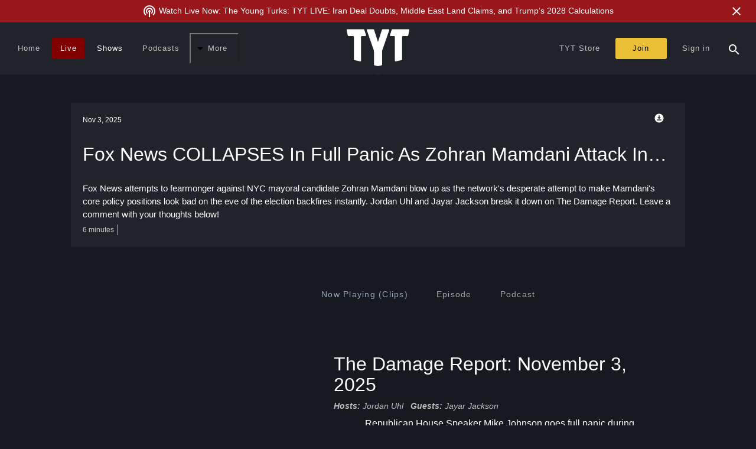

--- FILE ---
content_type: text/html;charset=UTF-8
request_url: https://tyt.com/shows/the-damage-report/2025-11-03/clips/fox-news-collapses-in-full-panic-as-zohran-mamdani-attack-instantly-backfires
body_size: 46398
content:
<!DOCTYPE html><html lang="en" data-beasties-container><head>
  <meta charset="utf-8">
  <title>Fox News attempts to fearmonger against NYC mayoral candidate Zohran Mamdani blow up as the network's desperate attempt to make Mamdani's core policy positions look bad on the eve of the election backfires instantly. Jordan Uhl and Jayar Jackson break it down on The Damage Report. Leave a comment with your thoughts below! - TYT.com</title>
  <meta name="description" content="The Largest Online News Show in the World">
  <meta name="keywords" content="Politics,News,Information">
  <meta name="author" content="The Young Turks, Inc.">
  <meta name="viewport" content="width=device-width, initial-scale=1, minimum-scale=1.0, interactive-widget=resizes-content">
  <meta http-equiv="Accept-CH" content="DPR, Viewport-Width, Width">
  <link rel="icon" type="image/png" href="/favicon.png">
  <link rel="manifest" href="/manifest.json">
  <meta name="theme-color" content="#000000">
  <meta name="mobile-web-app-capable" content="yes">
  <meta name="apple-mobile-web-app-status-bar-style" content="black">
  <link rel="apple-touch-icon" sizes="48x48" href="/assets/touch/icon-48.png">
  <link rel="apple-touch-icon" sizes="72x72" href="/assets/touch/icon-72.png">
  <link rel="apple-touch-icon" sizes="96x96" href="/assets/touch/icon-96.png">
  <link rel="apple-touch-icon" sizes="144x144" href="/assets/touch/icon-144.png">
  <link rel="apple-touch-icon" sizes="168x168" href="/assets/touch/icon-168.png">
  <link rel="apple-touch-icon" sizes="512x512" href="/assets/touch/icon-512.png">

  <base href="/">

  <style>
  html {
    font-family: sans-serif;
    background-color: #171921;
  }
  </style>

  <!-- Critical preconnects -->
  <link rel="preconnect" href="https://analytics.google.com">
  <link rel="preconnect" href="https://rum-static.pingdom.net">

  <!-- Non-critical preconnects (DNS prefetches) -->
  <link rel="dns-prefetch" href="https://sessions.bugsnag.com">
  <link rel="dns-prefetch" href="https://www.facebook.com">
  <link rel="dns-prefetch" href="https://bat.bing.com">

  <!-- Analytics -->
  <script src="//rum-static.pingdom.net/pa-64b19dbcc1d6cb0012000207.js" async></script>
  <script>
    // ---
    if (localStorage['tyt:fba'] !== '0') {
      !function (f, b, e, v, n, t, s) {
        if (f.fbq) return; n = f.fbq = function () {
          n.callMethod ?
          n.callMethod.apply(n, arguments) : n.queue.push(arguments)
        }; if (!f._fbq) f._fbq = n;
        n.push = n; n.loaded = !0; n.version = '2.0'; n.queue = []; t = b.createElement(e); t.async = !0;
        t.src = v; s = b.getElementsByTagName(e)[0]; s.parentNode.insertBefore(t, s)
      }(window, document, 'script', 'https://connect.facebook.net/en_US/fbevents.js');
      fbq('init', '1791653087790275');
      fbq('track', "PageView"); // initial page view only
      // ---
      window.dataLayer = window.dataLayer || [];
      window.dataLayer.push({
        originalLocation: document.location.protocol + '//' +
          document.location.hostname +
          document.location.pathname +
          document.location.search
      });
    }

    if (localStorage['tyt:gtm'] !== '0') {
      (function (w, d, s, l, i) {
        w[l] = w[l] || []; w[l].push({
          'gtm.start':
            new Date().getTime(), event: 'gtm.js'
        }); var f = d.getElementsByTagName(s)[0],
          j = d.createElement(s), dl = l != 'dataLayer' ? '&l=' + l : ''; j.async = true; j.src =
            'https://www.googletagmanager.com/gtm.js?id=' + i + dl; f.parentNode.insertBefore(j, f);
      })(window, document, 'script', 'dataLayer', 'GTM-PF3LN46');
    }

    // ---

    if (false) {
      adroll_adv_id = "5KKC2XNJGJCLVJFH2V5VFF";
      adroll_pix_id = "NU66J3IXXBG7VKKHXJIAMI";
      adroll_version = "2.0";

      (function(w, d, e, o, a) {
        w.__adroll_loaded = true;
        w.adroll = w.adroll || [];
        w.adroll.f = ['setProperties', 'identify', 'track'];
        var roundtripUrl = "https://s.adroll.com/j/" + adroll_adv_id + "/roundtrip.js";
        for (a = 0; a < w.adroll.f.length; a++) {
            w.adroll[w.adroll.f[a]] = w.adroll[w.adroll.f[a]] || (function(n) { return function() { w.adroll.push([n, arguments]) } })(w.adroll.f[a])
        };
        e = d.createElement('script');
        o = d.getElementsByTagName('script')[0];
        e.async = 1;
        e.src = roundtripUrl;
        o.parentNode.insertBefore(e, o);
      })(window, document);
      adroll.track("pageView");
    }
    // ---
    if (false) {
      (function(w,d,t,r,u) {
        var f,n,i;
        w[u] = w[u] || [], f = function() {
          var o={ ti: "26212792" };
          o.q=w[u], w[u] = new UET(o), w[u].push("pageLoad")
        }, n = d.createElement(t), n.src = r, n.async = 1, n.onload = n.onreadystatechange = function() {
          var s = this.readyState;
          s && s!=="loaded" && s !== "complete" || (f(), n.onload = n.onreadystatechange = null)
        }, i = d.getElementsByTagName(t)[0], i.parentNode.insertBefore(n,i)
      })(window,document,"script","https://bat.bing.com/bat.js","uetq");
    }
    // ---

    if (localStorage['tyt:gtag'] !== '0') {
      window.dataLayer = window.dataLayer || [];
      function gtag() { dataLayer.push(arguments); }
      (function() {
        var s = document.createElement('script');
        s.src = "https://www.googletagmanager.com/gtag/js?id=G-5NHTL8LJC6";
        s.async = true;
        var m = document.getElementsByTagName('script')[0];
        m.parentNode.insertBefore(s, m);
        gtag('set', 'linker', {'domains': ['accounts.tyt.com', 'join.tyt.com', 'legacy.tyt.com', 'shoptyt.com', 'tytnetwork.com', 'join.tytnetwork.com']});
        gtag('js', new Date());
        gtag('config', 'G-5NHTL8LJC6');
      })();
    }
  </script>
  <!-- BEGIN SHAREAHOLIC CODE -->
  <link rel="preload" href="https://cdn.shareaholic.net/assets/pub/shareaholic.js" as="script">
  <meta name="shareaholic:site_id" content="8ee8e6a925e3ec428f00d6c061d430bc">
  <script data-cfasync="false" async src="https://cdn.shareaholic.net/assets/pub/shareaholic.js"></script>
  <!-- END SHAREAHOLIC CODE -->
<style>html{--mat-sys-on-surface: initial}html{--mat-ripple-color: rgba(255, 255, 255, .1)}html{--mat-option-selected-state-label-text-color: #9aa5b5;--mat-option-label-text-color: white;--mat-option-hover-state-layer-color: rgba(255, 255, 255, .08);--mat-option-focus-state-layer-color: rgba(255, 255, 255, .08);--mat-option-selected-state-layer-color: rgba(255, 255, 255, .08)}html{--mat-optgroup-label-text-color: white}html{--mat-full-pseudo-checkbox-selected-icon-color: #7986cb;--mat-full-pseudo-checkbox-selected-checkmark-color: #232633;--mat-full-pseudo-checkbox-unselected-icon-color: rgba(255, 255, 255, .7);--mat-full-pseudo-checkbox-disabled-selected-checkmark-color: #232633;--mat-full-pseudo-checkbox-disabled-unselected-icon-color: #686868;--mat-full-pseudo-checkbox-disabled-selected-icon-color: #686868}html{--mat-minimal-pseudo-checkbox-selected-checkmark-color: #7986cb;--mat-minimal-pseudo-checkbox-disabled-selected-checkmark-color: #686868}.mat-primary{--mat-full-pseudo-checkbox-selected-icon-color: #9aa5b5;--mat-full-pseudo-checkbox-selected-checkmark-color: #232633;--mat-full-pseudo-checkbox-unselected-icon-color: rgba(255, 255, 255, .7);--mat-full-pseudo-checkbox-disabled-selected-checkmark-color: #232633;--mat-full-pseudo-checkbox-disabled-unselected-icon-color: #686868;--mat-full-pseudo-checkbox-disabled-selected-icon-color: #686868}.mat-primary{--mat-minimal-pseudo-checkbox-selected-checkmark-color: #9aa5b5;--mat-minimal-pseudo-checkbox-disabled-selected-checkmark-color: #686868}html{--mat-app-background-color: #232633;--mat-app-text-color: white;--mat-app-elevation-shadow-level-0: 0px 0px 0px 0px rgba(0, 0, 0, .2), 0px 0px 0px 0px rgba(0, 0, 0, .14), 0px 0px 0px 0px rgba(0, 0, 0, .12);--mat-app-elevation-shadow-level-1: 0px 2px 1px -1px rgba(0, 0, 0, .2), 0px 1px 1px 0px rgba(0, 0, 0, .14), 0px 1px 3px 0px rgba(0, 0, 0, .12);--mat-app-elevation-shadow-level-2: 0px 3px 1px -2px rgba(0, 0, 0, .2), 0px 2px 2px 0px rgba(0, 0, 0, .14), 0px 1px 5px 0px rgba(0, 0, 0, .12);--mat-app-elevation-shadow-level-3: 0px 3px 3px -2px rgba(0, 0, 0, .2), 0px 3px 4px 0px rgba(0, 0, 0, .14), 0px 1px 8px 0px rgba(0, 0, 0, .12);--mat-app-elevation-shadow-level-4: 0px 2px 4px -1px rgba(0, 0, 0, .2), 0px 4px 5px 0px rgba(0, 0, 0, .14), 0px 1px 10px 0px rgba(0, 0, 0, .12);--mat-app-elevation-shadow-level-5: 0px 3px 5px -1px rgba(0, 0, 0, .2), 0px 5px 8px 0px rgba(0, 0, 0, .14), 0px 1px 14px 0px rgba(0, 0, 0, .12);--mat-app-elevation-shadow-level-6: 0px 3px 5px -1px rgba(0, 0, 0, .2), 0px 6px 10px 0px rgba(0, 0, 0, .14), 0px 1px 18px 0px rgba(0, 0, 0, .12);--mat-app-elevation-shadow-level-7: 0px 4px 5px -2px rgba(0, 0, 0, .2), 0px 7px 10px 1px rgba(0, 0, 0, .14), 0px 2px 16px 1px rgba(0, 0, 0, .12);--mat-app-elevation-shadow-level-8: 0px 5px 5px -3px rgba(0, 0, 0, .2), 0px 8px 10px 1px rgba(0, 0, 0, .14), 0px 3px 14px 2px rgba(0, 0, 0, .12);--mat-app-elevation-shadow-level-9: 0px 5px 6px -3px rgba(0, 0, 0, .2), 0px 9px 12px 1px rgba(0, 0, 0, .14), 0px 3px 16px 2px rgba(0, 0, 0, .12);--mat-app-elevation-shadow-level-10: 0px 6px 6px -3px rgba(0, 0, 0, .2), 0px 10px 14px 1px rgba(0, 0, 0, .14), 0px 4px 18px 3px rgba(0, 0, 0, .12);--mat-app-elevation-shadow-level-11: 0px 6px 7px -4px rgba(0, 0, 0, .2), 0px 11px 15px 1px rgba(0, 0, 0, .14), 0px 4px 20px 3px rgba(0, 0, 0, .12);--mat-app-elevation-shadow-level-12: 0px 7px 8px -4px rgba(0, 0, 0, .2), 0px 12px 17px 2px rgba(0, 0, 0, .14), 0px 5px 22px 4px rgba(0, 0, 0, .12);--mat-app-elevation-shadow-level-13: 0px 7px 8px -4px rgba(0, 0, 0, .2), 0px 13px 19px 2px rgba(0, 0, 0, .14), 0px 5px 24px 4px rgba(0, 0, 0, .12);--mat-app-elevation-shadow-level-14: 0px 7px 9px -4px rgba(0, 0, 0, .2), 0px 14px 21px 2px rgba(0, 0, 0, .14), 0px 5px 26px 4px rgba(0, 0, 0, .12);--mat-app-elevation-shadow-level-15: 0px 8px 9px -5px rgba(0, 0, 0, .2), 0px 15px 22px 2px rgba(0, 0, 0, .14), 0px 6px 28px 5px rgba(0, 0, 0, .12);--mat-app-elevation-shadow-level-16: 0px 8px 10px -5px rgba(0, 0, 0, .2), 0px 16px 24px 2px rgba(0, 0, 0, .14), 0px 6px 30px 5px rgba(0, 0, 0, .12);--mat-app-elevation-shadow-level-17: 0px 8px 11px -5px rgba(0, 0, 0, .2), 0px 17px 26px 2px rgba(0, 0, 0, .14), 0px 6px 32px 5px rgba(0, 0, 0, .12);--mat-app-elevation-shadow-level-18: 0px 9px 11px -5px rgba(0, 0, 0, .2), 0px 18px 28px 2px rgba(0, 0, 0, .14), 0px 7px 34px 6px rgba(0, 0, 0, .12);--mat-app-elevation-shadow-level-19: 0px 9px 12px -6px rgba(0, 0, 0, .2), 0px 19px 29px 2px rgba(0, 0, 0, .14), 0px 7px 36px 6px rgba(0, 0, 0, .12);--mat-app-elevation-shadow-level-20: 0px 10px 13px -6px rgba(0, 0, 0, .2), 0px 20px 31px 3px rgba(0, 0, 0, .14), 0px 8px 38px 7px rgba(0, 0, 0, .12);--mat-app-elevation-shadow-level-21: 0px 10px 13px -6px rgba(0, 0, 0, .2), 0px 21px 33px 3px rgba(0, 0, 0, .14), 0px 8px 40px 7px rgba(0, 0, 0, .12);--mat-app-elevation-shadow-level-22: 0px 10px 14px -6px rgba(0, 0, 0, .2), 0px 22px 35px 3px rgba(0, 0, 0, .14), 0px 8px 42px 7px rgba(0, 0, 0, .12);--mat-app-elevation-shadow-level-23: 0px 11px 14px -7px rgba(0, 0, 0, .2), 0px 23px 36px 3px rgba(0, 0, 0, .14), 0px 9px 44px 8px rgba(0, 0, 0, .12);--mat-app-elevation-shadow-level-24: 0px 11px 15px -7px rgba(0, 0, 0, .2), 0px 24px 38px 3px rgba(0, 0, 0, .14), 0px 9px 46px 8px rgba(0, 0, 0, .12)}html{--mat-option-label-text-font: sans-serif;--mat-option-label-text-line-height: 24px;--mat-option-label-text-size: 16px;--mat-option-label-text-tracking: .03125em;--mat-option-label-text-weight: 400}html{--mat-optgroup-label-text-font: sans-serif;--mat-optgroup-label-text-line-height: 24px;--mat-optgroup-label-text-size: 16px;--mat-optgroup-label-text-tracking: .03125em;--mat-optgroup-label-text-weight: 400}html{--mdc-elevated-card-container-shape: 4px}html{--mdc-outlined-card-container-shape: 4px;--mdc-outlined-card-outline-width: 1px}html{--mdc-elevated-card-container-color: #232633;--mdc-elevated-card-container-elevation: 0px 2px 1px -1px rgba(0, 0, 0, .2), 0px 1px 1px 0px rgba(0, 0, 0, .14), 0px 1px 3px 0px rgba(0, 0, 0, .12)}html{--mdc-outlined-card-container-color: #232633;--mdc-outlined-card-outline-color: rgba(255, 255, 255, .12);--mdc-outlined-card-container-elevation: 0px 0px 0px 0px rgba(0, 0, 0, .2), 0px 0px 0px 0px rgba(0, 0, 0, .14), 0px 0px 0px 0px rgba(0, 0, 0, .12)}html{--mat-card-subtitle-text-color: rgba(255, 255, 255, .7)}html{--mat-card-title-text-font: sans-serif;--mat-card-title-text-line-height: 32px;--mat-card-title-text-size: 20px;--mat-card-title-text-tracking: .0125em;--mat-card-title-text-weight: 500;--mat-card-subtitle-text-font: sans-serif;--mat-card-subtitle-text-line-height: 22px;--mat-card-subtitle-text-size: 14px;--mat-card-subtitle-text-tracking: .0071428571em;--mat-card-subtitle-text-weight: 500}html{--mdc-linear-progress-active-indicator-height: 4px;--mdc-linear-progress-track-height: 4px;--mdc-linear-progress-track-shape: 0}html{--mdc-plain-tooltip-container-shape: 4px;--mdc-plain-tooltip-supporting-text-line-height: 16px}html{--mdc-plain-tooltip-container-color: #616161;--mdc-plain-tooltip-supporting-text-color: #fff}html{--mdc-plain-tooltip-supporting-text-font: sans-serif;--mdc-plain-tooltip-supporting-text-size: 12px;--mdc-plain-tooltip-supporting-text-weight: 400;--mdc-plain-tooltip-supporting-text-tracking: .0333333333em}html{--mdc-filled-text-field-active-indicator-height: 1px;--mdc-filled-text-field-focus-active-indicator-height: 2px;--mdc-filled-text-field-container-shape: 4px}html{--mdc-outlined-text-field-outline-width: 1px;--mdc-outlined-text-field-focus-outline-width: 2px;--mdc-outlined-text-field-container-shape: 4px}html{--mdc-filled-text-field-caret-color: #9aa5b5;--mdc-filled-text-field-focus-active-indicator-color: #9aa5b5;--mdc-filled-text-field-focus-label-text-color: rgba(154, 165, 181, .87);--mdc-filled-text-field-container-color: rgb(43.8, 46.68, 59.16);--mdc-filled-text-field-disabled-container-color: rgb(39.4, 42.34, 55.08);--mdc-filled-text-field-label-text-color: rgba(255, 255, 255, .6);--mdc-filled-text-field-hover-label-text-color: rgba(255, 255, 255, .6);--mdc-filled-text-field-disabled-label-text-color: rgba(255, 255, 255, .38);--mdc-filled-text-field-input-text-color: rgba(255, 255, 255, .87);--mdc-filled-text-field-disabled-input-text-color: rgba(255, 255, 255, .38);--mdc-filled-text-field-input-text-placeholder-color: rgba(255, 255, 255, .6);--mdc-filled-text-field-error-hover-label-text-color: #f44336;--mdc-filled-text-field-error-focus-label-text-color: #f44336;--mdc-filled-text-field-error-label-text-color: #f44336;--mdc-filled-text-field-error-caret-color: #f44336;--mdc-filled-text-field-active-indicator-color: rgba(255, 255, 255, .42);--mdc-filled-text-field-disabled-active-indicator-color: rgba(255, 255, 255, .06);--mdc-filled-text-field-hover-active-indicator-color: rgba(255, 255, 255, .87);--mdc-filled-text-field-error-active-indicator-color: #f44336;--mdc-filled-text-field-error-focus-active-indicator-color: #f44336;--mdc-filled-text-field-error-hover-active-indicator-color: #f44336}html{--mdc-outlined-text-field-caret-color: #9aa5b5;--mdc-outlined-text-field-focus-outline-color: #9aa5b5;--mdc-outlined-text-field-focus-label-text-color: rgba(154, 165, 181, .87);--mdc-outlined-text-field-label-text-color: rgba(255, 255, 255, .6);--mdc-outlined-text-field-hover-label-text-color: rgba(255, 255, 255, .6);--mdc-outlined-text-field-disabled-label-text-color: rgba(255, 255, 255, .38);--mdc-outlined-text-field-input-text-color: rgba(255, 255, 255, .87);--mdc-outlined-text-field-disabled-input-text-color: rgba(255, 255, 255, .38);--mdc-outlined-text-field-input-text-placeholder-color: rgba(255, 255, 255, .6);--mdc-outlined-text-field-error-caret-color: #f44336;--mdc-outlined-text-field-error-focus-label-text-color: #f44336;--mdc-outlined-text-field-error-label-text-color: #f44336;--mdc-outlined-text-field-error-hover-label-text-color: #f44336;--mdc-outlined-text-field-outline-color: rgba(255, 255, 255, .38);--mdc-outlined-text-field-disabled-outline-color: rgba(255, 255, 255, .06);--mdc-outlined-text-field-hover-outline-color: rgba(255, 255, 255, .87);--mdc-outlined-text-field-error-focus-outline-color: #f44336;--mdc-outlined-text-field-error-hover-outline-color: #f44336;--mdc-outlined-text-field-error-outline-color: #f44336}html{--mat-form-field-focus-select-arrow-color: rgba(154, 165, 181, .87);--mat-form-field-disabled-input-text-placeholder-color: rgba(255, 255, 255, .38);--mat-form-field-state-layer-color: rgba(255, 255, 255, .87);--mat-form-field-error-text-color: #f44336;--mat-form-field-select-option-text-color: rgba(0, 0, 0, .87);--mat-form-field-select-disabled-option-text-color: rgba(0, 0, 0, .38);--mat-form-field-leading-icon-color: unset;--mat-form-field-disabled-leading-icon-color: unset;--mat-form-field-trailing-icon-color: unset;--mat-form-field-disabled-trailing-icon-color: unset;--mat-form-field-error-focus-trailing-icon-color: unset;--mat-form-field-error-hover-trailing-icon-color: unset;--mat-form-field-error-trailing-icon-color: unset;--mat-form-field-enabled-select-arrow-color: rgba(255, 255, 255, .54);--mat-form-field-disabled-select-arrow-color: rgba(255, 255, 255, .38);--mat-form-field-hover-state-layer-opacity: .08;--mat-form-field-focus-state-layer-opacity: .24}html{--mat-form-field-container-height: 56px;--mat-form-field-filled-label-display: block;--mat-form-field-container-vertical-padding: 16px;--mat-form-field-filled-with-label-container-padding-top: 24px;--mat-form-field-filled-with-label-container-padding-bottom: 8px}html{--mdc-filled-text-field-label-text-font: sans-serif;--mdc-filled-text-field-label-text-size: 16px;--mdc-filled-text-field-label-text-tracking: .03125em;--mdc-filled-text-field-label-text-weight: 400}html{--mdc-outlined-text-field-label-text-font: sans-serif;--mdc-outlined-text-field-label-text-size: 16px;--mdc-outlined-text-field-label-text-tracking: .03125em;--mdc-outlined-text-field-label-text-weight: 400}html{--mat-form-field-container-text-font: sans-serif;--mat-form-field-container-text-line-height: 24px;--mat-form-field-container-text-size: 16px;--mat-form-field-container-text-tracking: .03125em;--mat-form-field-container-text-weight: 400;--mat-form-field-outlined-label-text-populated-size: 16px;--mat-form-field-subscript-text-font: sans-serif;--mat-form-field-subscript-text-line-height: 20px;--mat-form-field-subscript-text-size: 12px;--mat-form-field-subscript-text-tracking: .0333333333em;--mat-form-field-subscript-text-weight: 400}html{--mat-select-container-elevation-shadow: 0px 5px 5px -3px rgba(0, 0, 0, .2), 0px 8px 10px 1px rgba(0, 0, 0, .14), 0px 3px 14px 2px rgba(0, 0, 0, .12)}html{--mat-select-panel-background-color: #232633;--mat-select-enabled-trigger-text-color: rgba(255, 255, 255, .87);--mat-select-disabled-trigger-text-color: rgba(255, 255, 255, .38);--mat-select-placeholder-text-color: rgba(255, 255, 255, .6);--mat-select-enabled-arrow-color: rgba(255, 255, 255, .54);--mat-select-disabled-arrow-color: rgba(255, 255, 255, .38);--mat-select-focused-arrow-color: rgba(154, 165, 181, .87);--mat-select-invalid-arrow-color: rgba(244, 67, 54, .87)}html{--mat-select-arrow-transform: translateY(-8px)}html{--mat-select-trigger-text-font: sans-serif;--mat-select-trigger-text-line-height: 24px;--mat-select-trigger-text-size: 16px;--mat-select-trigger-text-tracking: .03125em;--mat-select-trigger-text-weight: 400}html{--mat-autocomplete-container-shape: 4px;--mat-autocomplete-container-elevation-shadow: 0px 5px 5px -3px rgba(0, 0, 0, .2), 0px 8px 10px 1px rgba(0, 0, 0, .14), 0px 3px 14px 2px rgba(0, 0, 0, .12)}html{--mat-autocomplete-background-color: #232633}html{--mdc-dialog-container-shape: 4px}html{--mat-dialog-container-elevation-shadow: 0px 11px 15px -7px rgba(0, 0, 0, .2), 0px 24px 38px 3px rgba(0, 0, 0, .14), 0px 9px 46px 8px rgba(0, 0, 0, .12);--mat-dialog-container-max-width: 80vw;--mat-dialog-container-small-max-width: 80vw;--mat-dialog-container-min-width: 0;--mat-dialog-actions-alignment: start;--mat-dialog-actions-padding: 8px;--mat-dialog-content-padding: 20px 24px;--mat-dialog-with-actions-content-padding: 20px 24px;--mat-dialog-headline-padding: 0 24px 9px}html{--mdc-dialog-container-color: #232633;--mdc-dialog-subhead-color: rgba(255, 255, 255, .87);--mdc-dialog-supporting-text-color: rgba(255, 255, 255, .6)}html{--mdc-dialog-subhead-font: sans-serif;--mdc-dialog-subhead-line-height: 32px;--mdc-dialog-subhead-size: 20px;--mdc-dialog-subhead-weight: 500;--mdc-dialog-subhead-tracking: .0125em;--mdc-dialog-supporting-text-font: sans-serif;--mdc-dialog-supporting-text-line-height: 24px;--mdc-dialog-supporting-text-size: 16px;--mdc-dialog-supporting-text-weight: 400;--mdc-dialog-supporting-text-tracking: .03125em}html{--mdc-switch-disabled-selected-icon-opacity: .38;--mdc-switch-disabled-track-opacity: .12;--mdc-switch-disabled-unselected-icon-opacity: .38;--mdc-switch-handle-height: 20px;--mdc-switch-handle-shape: 10px;--mdc-switch-handle-width: 20px;--mdc-switch-selected-icon-size: 18px;--mdc-switch-track-height: 14px;--mdc-switch-track-shape: 7px;--mdc-switch-track-width: 36px;--mdc-switch-unselected-icon-size: 18px;--mdc-switch-selected-focus-state-layer-opacity: .12;--mdc-switch-selected-hover-state-layer-opacity: .04;--mdc-switch-selected-pressed-state-layer-opacity: .1;--mdc-switch-unselected-focus-state-layer-opacity: .12;--mdc-switch-unselected-hover-state-layer-opacity: .04;--mdc-switch-unselected-pressed-state-layer-opacity: .1}html{--mdc-switch-selected-focus-state-layer-color: #9aa5b5;--mdc-switch-selected-handle-color: #9aa5b5;--mdc-switch-selected-hover-state-layer-color: #9aa5b5;--mdc-switch-selected-pressed-state-layer-color: #9aa5b5;--mdc-switch-selected-focus-handle-color: #b7bfcb;--mdc-switch-selected-hover-handle-color: #b7bfcb;--mdc-switch-selected-pressed-handle-color: #b7bfcb;--mdc-switch-selected-focus-track-color: #616f82;--mdc-switch-selected-hover-track-color: #616f82;--mdc-switch-selected-pressed-track-color: #616f82;--mdc-switch-selected-track-color: #616f82;--mdc-switch-disabled-selected-handle-color: #000;--mdc-switch-disabled-selected-icon-color: #212121;--mdc-switch-disabled-selected-track-color: #f5f5f5;--mdc-switch-disabled-unselected-handle-color: #000;--mdc-switch-disabled-unselected-icon-color: #212121;--mdc-switch-disabled-unselected-track-color: #f5f5f5;--mdc-switch-handle-surface-color: #fff;--mdc-switch-selected-icon-color: #212121;--mdc-switch-unselected-focus-handle-color: #fafafa;--mdc-switch-unselected-focus-state-layer-color: #f5f5f5;--mdc-switch-unselected-focus-track-color: #616161;--mdc-switch-unselected-handle-color: #9e9e9e;--mdc-switch-unselected-hover-handle-color: #fafafa;--mdc-switch-unselected-hover-state-layer-color: #f5f5f5;--mdc-switch-unselected-hover-track-color: #616161;--mdc-switch-unselected-icon-color: #212121;--mdc-switch-unselected-pressed-handle-color: #fafafa;--mdc-switch-unselected-pressed-state-layer-color: #f5f5f5;--mdc-switch-unselected-pressed-track-color: #616161;--mdc-switch-unselected-track-color: #616161;--mdc-switch-handle-elevation-shadow: 0px 2px 1px -1px rgba(0, 0, 0, .2), 0px 1px 1px 0px rgba(0, 0, 0, .14), 0px 1px 3px 0px rgba(0, 0, 0, .12);--mdc-switch-disabled-handle-elevation-shadow: 0px 0px 0px 0px rgba(0, 0, 0, .2), 0px 0px 0px 0px rgba(0, 0, 0, .14), 0px 0px 0px 0px rgba(0, 0, 0, .12)}html{--mdc-switch-disabled-label-text-color: rgba(255, 255, 255, .5)}html{--mdc-switch-state-layer-size: 40px}html{--mdc-radio-disabled-selected-icon-opacity: .38;--mdc-radio-disabled-unselected-icon-opacity: .38;--mdc-radio-state-layer-size: 40px}html{--mdc-radio-state-layer-size: 40px}html{--mat-radio-touch-target-display: block}html{--mat-radio-label-text-font: sans-serif;--mat-radio-label-text-line-height: 20px;--mat-radio-label-text-size: 14px;--mat-radio-label-text-tracking: .0178571429em;--mat-radio-label-text-weight: 400}html{--mdc-slider-active-track-height: 6px;--mdc-slider-active-track-shape: 9999px;--mdc-slider-handle-height: 20px;--mdc-slider-handle-shape: 50%;--mdc-slider-handle-width: 20px;--mdc-slider-inactive-track-height: 4px;--mdc-slider-inactive-track-shape: 9999px;--mdc-slider-with-overlap-handle-outline-width: 1px;--mdc-slider-with-tick-marks-active-container-opacity: .6;--mdc-slider-with-tick-marks-container-shape: 50%;--mdc-slider-with-tick-marks-container-size: 2px;--mdc-slider-with-tick-marks-inactive-container-opacity: .6;--mdc-slider-handle-elevation: 0px 2px 1px -1px rgba(0, 0, 0, .2), 0px 1px 1px 0px rgba(0, 0, 0, .14), 0px 1px 3px 0px rgba(0, 0, 0, .12)}html{--mat-slider-value-indicator-width: auto;--mat-slider-value-indicator-height: 32px;--mat-slider-value-indicator-caret-display: block;--mat-slider-value-indicator-border-radius: 4px;--mat-slider-value-indicator-padding: 0 12px;--mat-slider-value-indicator-text-transform: none;--mat-slider-value-indicator-container-transform: translateX(-50%)}html{--mdc-slider-handle-color: #9aa5b5;--mdc-slider-focus-handle-color: #9aa5b5;--mdc-slider-hover-handle-color: #9aa5b5;--mdc-slider-active-track-color: #9aa5b5;--mdc-slider-inactive-track-color: #9aa5b5;--mdc-slider-with-tick-marks-inactive-container-color: #9aa5b5;--mdc-slider-with-tick-marks-active-container-color: rgba(0, 0, 0, .87);--mdc-slider-disabled-active-track-color: #fff;--mdc-slider-disabled-handle-color: #fff;--mdc-slider-disabled-inactive-track-color: #fff;--mdc-slider-label-container-color: #fff;--mdc-slider-label-label-text-color: #000;--mdc-slider-with-overlap-handle-outline-color: #fff;--mdc-slider-with-tick-marks-disabled-container-color: #fff}html{--mat-slider-ripple-color: #9aa5b5;--mat-slider-hover-state-layer-color: rgba(154, 165, 181, .05);--mat-slider-focus-state-layer-color: rgba(154, 165, 181, .2);--mat-slider-value-indicator-opacity: .9}html{--mdc-slider-label-label-text-font: sans-serif;--mdc-slider-label-label-text-size: 14px;--mdc-slider-label-label-text-line-height: 22px;--mdc-slider-label-label-text-tracking: .0071428571em;--mdc-slider-label-label-text-weight: 500}html{--mat-menu-container-shape: 4px;--mat-menu-divider-bottom-spacing: 0;--mat-menu-divider-top-spacing: 0;--mat-menu-item-spacing: 16px;--mat-menu-item-icon-size: 24px;--mat-menu-item-leading-spacing: 16px;--mat-menu-item-trailing-spacing: 16px;--mat-menu-item-with-icon-leading-spacing: 16px;--mat-menu-item-with-icon-trailing-spacing: 16px;--mat-menu-container-elevation-shadow: 0px 5px 5px -3px rgba(0, 0, 0, .2), 0px 8px 10px 1px rgba(0, 0, 0, .14), 0px 3px 14px 2px rgba(0, 0, 0, .12)}html{--mat-menu-item-label-text-color: white;--mat-menu-item-icon-color: white;--mat-menu-item-hover-state-layer-color: rgba(255, 255, 255, .08);--mat-menu-item-focus-state-layer-color: rgba(255, 255, 255, .08);--mat-menu-container-color: #232633;--mat-menu-divider-color: rgba(255, 255, 255, .12)}html{--mat-menu-item-label-text-font: sans-serif;--mat-menu-item-label-text-size: 16px;--mat-menu-item-label-text-tracking: .03125em;--mat-menu-item-label-text-line-height: 24px;--mat-menu-item-label-text-weight: 400}html{--mdc-list-list-item-container-shape: 0;--mdc-list-list-item-leading-avatar-shape: 50%;--mdc-list-list-item-container-color: transparent;--mdc-list-list-item-selected-container-color: transparent;--mdc-list-list-item-leading-avatar-color: transparent;--mdc-list-list-item-leading-icon-size: 24px;--mdc-list-list-item-leading-avatar-size: 40px;--mdc-list-list-item-trailing-icon-size: 24px;--mdc-list-list-item-disabled-state-layer-color: transparent;--mdc-list-list-item-disabled-state-layer-opacity: 0;--mdc-list-list-item-disabled-label-text-opacity: .38;--mdc-list-list-item-disabled-leading-icon-opacity: .38;--mdc-list-list-item-disabled-trailing-icon-opacity: .38}html{--mat-list-active-indicator-color: transparent;--mat-list-active-indicator-shape: 4px}html{--mdc-list-list-item-label-text-color: white;--mdc-list-list-item-supporting-text-color: rgba(255, 255, 255, .7);--mdc-list-list-item-leading-icon-color: rgba(255, 255, 255, .5);--mdc-list-list-item-trailing-supporting-text-color: rgba(255, 255, 255, .5);--mdc-list-list-item-trailing-icon-color: rgba(255, 255, 255, .5);--mdc-list-list-item-selected-trailing-icon-color: rgba(255, 255, 255, .5);--mdc-list-list-item-disabled-label-text-color: white;--mdc-list-list-item-disabled-leading-icon-color: white;--mdc-list-list-item-disabled-trailing-icon-color: white;--mdc-list-list-item-hover-label-text-color: white;--mdc-list-list-item-hover-leading-icon-color: rgba(255, 255, 255, .5);--mdc-list-list-item-hover-trailing-icon-color: rgba(255, 255, 255, .5);--mdc-list-list-item-focus-label-text-color: white;--mdc-list-list-item-hover-state-layer-color: white;--mdc-list-list-item-hover-state-layer-opacity: .08;--mdc-list-list-item-focus-state-layer-color: white;--mdc-list-list-item-focus-state-layer-opacity: .24}html{--mdc-list-list-item-one-line-container-height: 48px;--mdc-list-list-item-two-line-container-height: 64px;--mdc-list-list-item-three-line-container-height: 88px}html{--mat-list-list-item-leading-icon-start-space: 16px;--mat-list-list-item-leading-icon-end-space: 32px}html{--mdc-list-list-item-label-text-font: sans-serif;--mdc-list-list-item-label-text-line-height: 24px;--mdc-list-list-item-label-text-size: 16px;--mdc-list-list-item-label-text-tracking: .03125em;--mdc-list-list-item-label-text-weight: 400;--mdc-list-list-item-supporting-text-font: sans-serif;--mdc-list-list-item-supporting-text-line-height: 20px;--mdc-list-list-item-supporting-text-size: 14px;--mdc-list-list-item-supporting-text-tracking: .0178571429em;--mdc-list-list-item-supporting-text-weight: 400;--mdc-list-list-item-trailing-supporting-text-font: sans-serif;--mdc-list-list-item-trailing-supporting-text-line-height: 20px;--mdc-list-list-item-trailing-supporting-text-size: 12px;--mdc-list-list-item-trailing-supporting-text-tracking: .0333333333em;--mdc-list-list-item-trailing-supporting-text-weight: 400}html{--mat-paginator-container-text-color: rgba(255, 255, 255, .87);--mat-paginator-container-background-color: #232633;--mat-paginator-enabled-icon-color: rgba(255, 255, 255, .54);--mat-paginator-disabled-icon-color: rgba(255, 255, 255, .12)}html{--mat-paginator-container-size: 56px;--mat-paginator-form-field-container-height: 40px;--mat-paginator-form-field-container-vertical-padding: 8px;--mat-paginator-touch-target-display: block}html{--mat-paginator-container-text-font: sans-serif;--mat-paginator-container-text-line-height: 20px;--mat-paginator-container-text-size: 12px;--mat-paginator-container-text-tracking: .0333333333em;--mat-paginator-container-text-weight: 400;--mat-paginator-select-trigger-text-size: 12px}html{--mdc-secondary-navigation-tab-container-height: 48px}html{--mdc-tab-indicator-active-indicator-height: 2px;--mdc-tab-indicator-active-indicator-shape: 0}html{--mat-tab-header-divider-color: transparent;--mat-tab-header-divider-height: 0}.mat-mdc-tab-group{--mdc-tab-indicator-active-indicator-color: #9aa5b5}.mat-mdc-tab-group{--mat-tab-header-disabled-ripple-color: rgba(255, 255, 255, .5);--mat-tab-header-pagination-icon-color: white;--mat-tab-header-inactive-label-text-color: rgba(255, 255, 255, .6);--mat-tab-header-active-label-text-color: #9aa5b5;--mat-tab-header-active-ripple-color: #9aa5b5;--mat-tab-header-inactive-ripple-color: #9aa5b5;--mat-tab-header-inactive-focus-label-text-color: rgba(255, 255, 255, .6);--mat-tab-header-inactive-hover-label-text-color: rgba(255, 255, 255, .6);--mat-tab-header-active-focus-label-text-color: #9aa5b5;--mat-tab-header-active-hover-label-text-color: #9aa5b5;--mat-tab-header-active-focus-indicator-color: #9aa5b5;--mat-tab-header-active-hover-indicator-color: #9aa5b5}.mat-mdc-tab-header{--mdc-secondary-navigation-tab-container-height: 48px}.mat-mdc-tab-header{--mat-tab-header-label-text-font: sans-serif;--mat-tab-header-label-text-size: 14px;--mat-tab-header-label-text-tracking: .0892857143em;--mat-tab-header-label-text-line-height: 36px;--mat-tab-header-label-text-weight: 500}html{--mdc-checkbox-disabled-selected-checkmark-color: #fff;--mdc-checkbox-selected-focus-state-layer-opacity: .16;--mdc-checkbox-selected-hover-state-layer-opacity: .04;--mdc-checkbox-selected-pressed-state-layer-opacity: .16;--mdc-checkbox-unselected-focus-state-layer-opacity: .16;--mdc-checkbox-unselected-hover-state-layer-opacity: .04;--mdc-checkbox-unselected-pressed-state-layer-opacity: .16}html{--mdc-checkbox-disabled-selected-icon-color: rgba(255, 255, 255, .38);--mdc-checkbox-disabled-unselected-icon-color: rgba(255, 255, 255, .38);--mdc-checkbox-selected-checkmark-color: white;--mdc-checkbox-selected-focus-icon-color: #7986cb;--mdc-checkbox-selected-hover-icon-color: #7986cb;--mdc-checkbox-selected-icon-color: #7986cb;--mdc-checkbox-selected-pressed-icon-color: #7986cb;--mdc-checkbox-unselected-focus-icon-color: #eeeeee;--mdc-checkbox-unselected-hover-icon-color: #eeeeee;--mdc-checkbox-unselected-icon-color: rgba(255, 255, 255, .54);--mdc-checkbox-selected-focus-state-layer-color: #7986cb;--mdc-checkbox-selected-hover-state-layer-color: #7986cb;--mdc-checkbox-selected-pressed-state-layer-color: #7986cb;--mdc-checkbox-unselected-focus-state-layer-color: white;--mdc-checkbox-unselected-hover-state-layer-color: white;--mdc-checkbox-unselected-pressed-state-layer-color: white}html{--mat-checkbox-disabled-label-color: rgba(255, 255, 255, .5);--mat-checkbox-label-text-color: white}html{--mdc-checkbox-state-layer-size: 40px}html{--mat-checkbox-touch-target-display: block}html{--mat-checkbox-label-text-font: sans-serif;--mat-checkbox-label-text-line-height: 20px;--mat-checkbox-label-text-size: 14px;--mat-checkbox-label-text-tracking: .0178571429em;--mat-checkbox-label-text-weight: 400}html{--mdc-text-button-container-shape: 4px;--mdc-text-button-keep-touch-target: false}html{--mdc-filled-button-container-shape: 4px;--mdc-filled-button-keep-touch-target: false}html{--mdc-protected-button-container-shape: 4px;--mdc-protected-button-container-elevation-shadow: 0px 3px 1px -2px rgba(0, 0, 0, .2), 0px 2px 2px 0px rgba(0, 0, 0, .14), 0px 1px 5px 0px rgba(0, 0, 0, .12);--mdc-protected-button-disabled-container-elevation-shadow: 0px 0px 0px 0px rgba(0, 0, 0, .2), 0px 0px 0px 0px rgba(0, 0, 0, .14), 0px 0px 0px 0px rgba(0, 0, 0, .12);--mdc-protected-button-focus-container-elevation-shadow: 0px 2px 4px -1px rgba(0, 0, 0, .2), 0px 4px 5px 0px rgba(0, 0, 0, .14), 0px 1px 10px 0px rgba(0, 0, 0, .12);--mdc-protected-button-hover-container-elevation-shadow: 0px 2px 4px -1px rgba(0, 0, 0, .2), 0px 4px 5px 0px rgba(0, 0, 0, .14), 0px 1px 10px 0px rgba(0, 0, 0, .12);--mdc-protected-button-pressed-container-elevation-shadow: 0px 5px 5px -3px rgba(0, 0, 0, .2), 0px 8px 10px 1px rgba(0, 0, 0, .14), 0px 3px 14px 2px rgba(0, 0, 0, .12)}html{--mdc-outlined-button-keep-touch-target: false;--mdc-outlined-button-outline-width: 1px;--mdc-outlined-button-container-shape: 4px}html{--mat-text-button-horizontal-padding: 8px;--mat-text-button-with-icon-horizontal-padding: 8px;--mat-text-button-icon-spacing: 8px;--mat-text-button-icon-offset: 0}html{--mat-filled-button-horizontal-padding: 16px;--mat-filled-button-icon-spacing: 8px;--mat-filled-button-icon-offset: -4px}html{--mat-protected-button-horizontal-padding: 16px;--mat-protected-button-icon-spacing: 8px;--mat-protected-button-icon-offset: -4px}html{--mat-outlined-button-horizontal-padding: 15px;--mat-outlined-button-icon-spacing: 8px;--mat-outlined-button-icon-offset: -4px}html{--mdc-text-button-label-text-color: white;--mdc-text-button-disabled-label-text-color: rgba(255, 255, 255, .5)}html{--mat-text-button-state-layer-color: white;--mat-text-button-disabled-state-layer-color: white;--mat-text-button-ripple-color: rgba(255, 255, 255, .1);--mat-text-button-hover-state-layer-opacity: .08;--mat-text-button-focus-state-layer-opacity: .24;--mat-text-button-pressed-state-layer-opacity: .24}html{--mdc-filled-button-container-color: #232633;--mdc-filled-button-label-text-color: white;--mdc-filled-button-disabled-container-color: rgba(255, 255, 255, .12);--mdc-filled-button-disabled-label-text-color: rgba(255, 255, 255, .5)}html{--mat-filled-button-state-layer-color: white;--mat-filled-button-disabled-state-layer-color: white;--mat-filled-button-ripple-color: rgba(255, 255, 255, .1);--mat-filled-button-hover-state-layer-opacity: .08;--mat-filled-button-focus-state-layer-opacity: .24;--mat-filled-button-pressed-state-layer-opacity: .24}html{--mdc-protected-button-container-color: #232633;--mdc-protected-button-label-text-color: white;--mdc-protected-button-disabled-container-color: rgba(255, 255, 255, .12);--mdc-protected-button-disabled-label-text-color: rgba(255, 255, 255, .5)}html{--mat-protected-button-state-layer-color: white;--mat-protected-button-disabled-state-layer-color: white;--mat-protected-button-ripple-color: rgba(255, 255, 255, .1);--mat-protected-button-hover-state-layer-opacity: .08;--mat-protected-button-focus-state-layer-opacity: .24;--mat-protected-button-pressed-state-layer-opacity: .24}html{--mdc-outlined-button-disabled-outline-color: rgba(255, 255, 255, .12);--mdc-outlined-button-disabled-label-text-color: rgba(255, 255, 255, .5);--mdc-outlined-button-label-text-color: white;--mdc-outlined-button-outline-color: rgba(255, 255, 255, .12)}html{--mat-outlined-button-state-layer-color: white;--mat-outlined-button-disabled-state-layer-color: white;--mat-outlined-button-ripple-color: rgba(255, 255, 255, .1);--mat-outlined-button-hover-state-layer-opacity: .08;--mat-outlined-button-focus-state-layer-opacity: .24;--mat-outlined-button-pressed-state-layer-opacity: .24}html{--mdc-text-button-container-height: 36px}html{--mdc-filled-button-container-height: 36px}html{--mdc-protected-button-container-height: 36px}html{--mdc-outlined-button-container-height: 36px}html{--mat-text-button-touch-target-display: block}html{--mat-filled-button-touch-target-display: block}html{--mat-protected-button-touch-target-display: block}html{--mat-outlined-button-touch-target-display: block}html{--mdc-text-button-label-text-font: sans-serif;--mdc-text-button-label-text-size: 14px;--mdc-text-button-label-text-tracking: .0892857143em;--mdc-text-button-label-text-weight: 500;--mdc-text-button-label-text-transform: none}html{--mdc-filled-button-label-text-font: sans-serif;--mdc-filled-button-label-text-size: 14px;--mdc-filled-button-label-text-tracking: .0892857143em;--mdc-filled-button-label-text-weight: 500;--mdc-filled-button-label-text-transform: none}html{--mdc-protected-button-label-text-font: sans-serif;--mdc-protected-button-label-text-size: 14px;--mdc-protected-button-label-text-tracking: .0892857143em;--mdc-protected-button-label-text-weight: 500;--mdc-protected-button-label-text-transform: none}html{--mdc-outlined-button-label-text-font: sans-serif;--mdc-outlined-button-label-text-size: 14px;--mdc-outlined-button-label-text-tracking: .0892857143em;--mdc-outlined-button-label-text-weight: 500;--mdc-outlined-button-label-text-transform: none}html{--mdc-icon-button-icon-size: 24px}html{--mdc-icon-button-icon-color: inherit;--mdc-icon-button-disabled-icon-color: rgba(255, 255, 255, .5)}html{--mat-icon-button-state-layer-color: white;--mat-icon-button-disabled-state-layer-color: white;--mat-icon-button-ripple-color: rgba(255, 255, 255, .1);--mat-icon-button-hover-state-layer-opacity: .08;--mat-icon-button-focus-state-layer-opacity: .24;--mat-icon-button-pressed-state-layer-opacity: .24}html{--mat-icon-button-touch-target-display: block}.mat-mdc-icon-button.mat-mdc-button-base{--mdc-icon-button-state-layer-size: 48px;width:var(--mdc-icon-button-state-layer-size);height:var(--mdc-icon-button-state-layer-size);padding:12px}html{--mdc-fab-container-shape: 50%;--mdc-fab-container-elevation-shadow: 0px 3px 5px -1px rgba(0, 0, 0, .2), 0px 6px 10px 0px rgba(0, 0, 0, .14), 0px 1px 18px 0px rgba(0, 0, 0, .12);--mdc-fab-focus-container-elevation-shadow: 0px 5px 5px -3px rgba(0, 0, 0, .2), 0px 8px 10px 1px rgba(0, 0, 0, .14), 0px 3px 14px 2px rgba(0, 0, 0, .12);--mdc-fab-hover-container-elevation-shadow: 0px 5px 5px -3px rgba(0, 0, 0, .2), 0px 8px 10px 1px rgba(0, 0, 0, .14), 0px 3px 14px 2px rgba(0, 0, 0, .12);--mdc-fab-pressed-container-elevation-shadow: 0px 7px 8px -4px rgba(0, 0, 0, .2), 0px 12px 17px 2px rgba(0, 0, 0, .14), 0px 5px 22px 4px rgba(0, 0, 0, .12)}html{--mdc-fab-small-container-shape: 50%;--mdc-fab-small-container-elevation-shadow: 0px 3px 5px -1px rgba(0, 0, 0, .2), 0px 6px 10px 0px rgba(0, 0, 0, .14), 0px 1px 18px 0px rgba(0, 0, 0, .12);--mdc-fab-small-focus-container-elevation-shadow: 0px 5px 5px -3px rgba(0, 0, 0, .2), 0px 8px 10px 1px rgba(0, 0, 0, .14), 0px 3px 14px 2px rgba(0, 0, 0, .12);--mdc-fab-small-hover-container-elevation-shadow: 0px 5px 5px -3px rgba(0, 0, 0, .2), 0px 8px 10px 1px rgba(0, 0, 0, .14), 0px 3px 14px 2px rgba(0, 0, 0, .12);--mdc-fab-small-pressed-container-elevation-shadow: 0px 7px 8px -4px rgba(0, 0, 0, .2), 0px 12px 17px 2px rgba(0, 0, 0, .14), 0px 5px 22px 4px rgba(0, 0, 0, .12)}html{--mdc-extended-fab-container-height: 48px;--mdc-extended-fab-container-shape: 24px;--mdc-extended-fab-container-elevation-shadow: 0px 3px 5px -1px rgba(0, 0, 0, .2), 0px 6px 10px 0px rgba(0, 0, 0, .14), 0px 1px 18px 0px rgba(0, 0, 0, .12);--mdc-extended-fab-focus-container-elevation-shadow: 0px 5px 5px -3px rgba(0, 0, 0, .2), 0px 8px 10px 1px rgba(0, 0, 0, .14), 0px 3px 14px 2px rgba(0, 0, 0, .12);--mdc-extended-fab-hover-container-elevation-shadow: 0px 5px 5px -3px rgba(0, 0, 0, .2), 0px 8px 10px 1px rgba(0, 0, 0, .14), 0px 3px 14px 2px rgba(0, 0, 0, .12);--mdc-extended-fab-pressed-container-elevation-shadow: 0px 7px 8px -4px rgba(0, 0, 0, .2), 0px 12px 17px 2px rgba(0, 0, 0, .14), 0px 5px 22px 4px rgba(0, 0, 0, .12)}html{--mdc-fab-container-color: #232633}html{--mat-fab-foreground-color: white;--mat-fab-state-layer-color: white;--mat-fab-disabled-state-layer-color: white;--mat-fab-ripple-color: rgba(255, 255, 255, .1);--mat-fab-hover-state-layer-opacity: .08;--mat-fab-focus-state-layer-opacity: .24;--mat-fab-pressed-state-layer-opacity: .24;--mat-fab-disabled-state-container-color: rgba(255, 255, 255, .12);--mat-fab-disabled-state-foreground-color: rgba(255, 255, 255, .5)}html{--mdc-fab-small-container-color: #232633}html{--mat-fab-small-foreground-color: white;--mat-fab-small-state-layer-color: white;--mat-fab-small-disabled-state-layer-color: white;--mat-fab-small-ripple-color: rgba(255, 255, 255, .1);--mat-fab-small-hover-state-layer-opacity: .08;--mat-fab-small-focus-state-layer-opacity: .24;--mat-fab-small-pressed-state-layer-opacity: .24;--mat-fab-small-disabled-state-container-color: rgba(255, 255, 255, .12);--mat-fab-small-disabled-state-foreground-color: rgba(255, 255, 255, .5)}html{--mat-fab-touch-target-display: block}html{--mat-fab-small-touch-target-display: block}html{--mdc-extended-fab-label-text-font: sans-serif;--mdc-extended-fab-label-text-size: 14px;--mdc-extended-fab-label-text-tracking: .0892857143em;--mdc-extended-fab-label-text-weight: 500}html{--mdc-snackbar-container-shape: 4px}html{--mdc-snackbar-container-color: rgb(211, 211.6, 214.2);--mdc-snackbar-supporting-text-color: rgba(35, 38, 51, .87)}html{--mat-snack-bar-button-color: #6f7e94}html{--mdc-snackbar-supporting-text-font: sans-serif;--mdc-snackbar-supporting-text-line-height: 20px;--mdc-snackbar-supporting-text-size: 14px;--mdc-snackbar-supporting-text-weight: 400}html{--mat-table-row-item-outline-width: 1px}html{--mat-table-background-color: #232633;--mat-table-header-headline-color: white;--mat-table-row-item-label-text-color: white;--mat-table-row-item-outline-color: rgba(255, 255, 255, .12)}html{--mat-table-header-container-height: 56px;--mat-table-footer-container-height: 52px;--mat-table-row-item-container-height: 52px}html{--mat-table-header-headline-font: sans-serif;--mat-table-header-headline-line-height: 22px;--mat-table-header-headline-size: 14px;--mat-table-header-headline-weight: 500;--mat-table-header-headline-tracking: .0071428571em;--mat-table-row-item-label-text-font: sans-serif;--mat-table-row-item-label-text-line-height: 20px;--mat-table-row-item-label-text-size: 14px;--mat-table-row-item-label-text-weight: 400;--mat-table-row-item-label-text-tracking: .0178571429em;--mat-table-footer-supporting-text-font: sans-serif;--mat-table-footer-supporting-text-line-height: 20px;--mat-table-footer-supporting-text-size: 14px;--mat-table-footer-supporting-text-weight: 400;--mat-table-footer-supporting-text-tracking: .0178571429em}html{--mdc-circular-progress-active-indicator-width: 4px;--mdc-circular-progress-size: 48px}html{--mdc-circular-progress-active-indicator-color: #9aa5b5}html{--mat-badge-container-shape: 50%;--mat-badge-container-size: unset;--mat-badge-small-size-container-size: unset;--mat-badge-large-size-container-size: unset;--mat-badge-legacy-container-size: 22px;--mat-badge-legacy-small-size-container-size: 16px;--mat-badge-legacy-large-size-container-size: 28px;--mat-badge-container-offset: -11px 0;--mat-badge-small-size-container-offset: -8px 0;--mat-badge-large-size-container-offset: -14px 0;--mat-badge-container-overlap-offset: -11px;--mat-badge-small-size-container-overlap-offset: -8px;--mat-badge-large-size-container-overlap-offset: -14px;--mat-badge-container-padding: 0;--mat-badge-small-size-container-padding: 0;--mat-badge-large-size-container-padding: 0}html{--mat-badge-background-color: #9aa5b5;--mat-badge-text-color: rgba(0, 0, 0, .87);--mat-badge-disabled-state-background-color: rgb(101, 103.1, 112.2);--mat-badge-disabled-state-text-color: rgba(255, 255, 255, .5)}html{--mat-badge-text-font: sans-serif;--mat-badge-line-height: 22px;--mat-badge-text-size: 12px;--mat-badge-text-weight: 600;--mat-badge-small-size-text-size: 9px;--mat-badge-small-size-line-height: 16px;--mat-badge-large-size-text-size: 24px;--mat-badge-large-size-line-height: 28px}html{--mat-bottom-sheet-container-shape: 4px}html{--mat-bottom-sheet-container-text-color: white;--mat-bottom-sheet-container-background-color: #232633}html{--mat-bottom-sheet-container-text-font: sans-serif;--mat-bottom-sheet-container-text-line-height: 20px;--mat-bottom-sheet-container-text-size: 14px;--mat-bottom-sheet-container-text-tracking: .0178571429em;--mat-bottom-sheet-container-text-weight: 400}html{--mat-legacy-button-toggle-height: 36px;--mat-legacy-button-toggle-shape: 2px;--mat-legacy-button-toggle-focus-state-layer-opacity: 1}html{--mat-standard-button-toggle-shape: 4px;--mat-standard-button-toggle-hover-state-layer-opacity: .04;--mat-standard-button-toggle-focus-state-layer-opacity: .12}html{--mat-legacy-button-toggle-text-color: rgba(255, 255, 255, .5);--mat-legacy-button-toggle-state-layer-color: rgba(255, 255, 255, .12);--mat-legacy-button-toggle-selected-state-text-color: rgba(255, 255, 255, .7);--mat-legacy-button-toggle-selected-state-background-color: #212121;--mat-legacy-button-toggle-disabled-state-text-color: rgba(255, 255, 255, .3);--mat-legacy-button-toggle-disabled-state-background-color: black;--mat-legacy-button-toggle-disabled-selected-state-background-color: #232633}html{--mat-standard-button-toggle-text-color: white;--mat-standard-button-toggle-background-color: #232633;--mat-standard-button-toggle-state-layer-color: white;--mat-standard-button-toggle-selected-state-background-color: #212121;--mat-standard-button-toggle-selected-state-text-color: white;--mat-standard-button-toggle-disabled-state-text-color: rgba(255, 255, 255, .3);--mat-standard-button-toggle-disabled-state-background-color: #232633;--mat-standard-button-toggle-disabled-selected-state-text-color: white;--mat-standard-button-toggle-disabled-selected-state-background-color: #232633;--mat-standard-button-toggle-divider-color: rgb(61.4, 64.04, 75.48)}html{--mat-standard-button-toggle-height: 48px}html{--mat-legacy-button-toggle-label-text-font: sans-serif;--mat-legacy-button-toggle-label-text-line-height: 24px;--mat-legacy-button-toggle-label-text-size: 16px;--mat-legacy-button-toggle-label-text-tracking: .03125em;--mat-legacy-button-toggle-label-text-weight: 400}html{--mat-standard-button-toggle-label-text-font: sans-serif;--mat-standard-button-toggle-label-text-line-height: 24px;--mat-standard-button-toggle-label-text-size: 16px;--mat-standard-button-toggle-label-text-tracking: .03125em;--mat-standard-button-toggle-label-text-weight: 400}html{--mat-datepicker-calendar-container-shape: 4px;--mat-datepicker-calendar-container-touch-shape: 4px;--mat-datepicker-calendar-container-elevation-shadow: 0px 2px 4px -1px rgba(0, 0, 0, .2), 0px 4px 5px 0px rgba(0, 0, 0, .14), 0px 1px 10px 0px rgba(0, 0, 0, .12);--mat-datepicker-calendar-container-touch-elevation-shadow: 0px 11px 15px -7px rgba(0, 0, 0, .2), 0px 24px 38px 3px rgba(0, 0, 0, .14), 0px 9px 46px 8px rgba(0, 0, 0, .12)}html{--mat-datepicker-calendar-date-selected-state-text-color: rgba(0, 0, 0, .87);--mat-datepicker-calendar-date-selected-state-background-color: #9aa5b5;--mat-datepicker-calendar-date-selected-disabled-state-background-color: rgba(154, 165, 181, .4);--mat-datepicker-calendar-date-today-selected-state-outline-color: rgba(0, 0, 0, .87);--mat-datepicker-calendar-date-focus-state-background-color: rgba(154, 165, 181, .3);--mat-datepicker-calendar-date-hover-state-background-color: rgba(154, 165, 181, .3);--mat-datepicker-toggle-active-state-icon-color: #9aa5b5;--mat-datepicker-calendar-date-in-range-state-background-color: rgba(154, 165, 181, .2);--mat-datepicker-calendar-date-in-comparison-range-state-background-color: rgba(249, 171, 0, .2);--mat-datepicker-calendar-date-in-overlap-range-state-background-color: #a8dab5;--mat-datepicker-calendar-date-in-overlap-range-selected-state-background-color: rgb(69.5241935484, 163.4758064516, 93.9516129032);--mat-datepicker-toggle-icon-color: white;--mat-datepicker-calendar-body-label-text-color: rgba(255, 255, 255, .7);--mat-datepicker-calendar-period-button-text-color: white;--mat-datepicker-calendar-period-button-icon-color: white;--mat-datepicker-calendar-navigation-button-icon-color: white;--mat-datepicker-calendar-header-divider-color: rgba(255, 255, 255, .12);--mat-datepicker-calendar-header-text-color: rgba(255, 255, 255, .7);--mat-datepicker-calendar-date-today-outline-color: rgba(255, 255, 255, .5);--mat-datepicker-calendar-date-today-disabled-state-outline-color: rgba(255, 255, 255, .3);--mat-datepicker-calendar-date-text-color: white;--mat-datepicker-calendar-date-outline-color: transparent;--mat-datepicker-calendar-date-disabled-state-text-color: rgba(255, 255, 255, .5);--mat-datepicker-calendar-date-preview-state-outline-color: rgba(255, 255, 255, .24);--mat-datepicker-range-input-separator-color: white;--mat-datepicker-range-input-disabled-state-separator-color: rgba(255, 255, 255, .5);--mat-datepicker-range-input-disabled-state-text-color: rgba(255, 255, 255, .5);--mat-datepicker-calendar-container-background-color: #232633;--mat-datepicker-calendar-container-text-color: white}html{--mat-datepicker-calendar-text-font: sans-serif;--mat-datepicker-calendar-text-size: 13px;--mat-datepicker-calendar-body-label-text-size: 14px;--mat-datepicker-calendar-body-label-text-weight: 500;--mat-datepicker-calendar-period-button-text-size: 14px;--mat-datepicker-calendar-period-button-text-weight: 500;--mat-datepicker-calendar-header-text-size: 11px;--mat-datepicker-calendar-header-text-weight: 400}html{--mat-divider-width: 1px}html{--mat-divider-color: rgba(255, 255, 255, .12)}html{--mat-expansion-container-shape: 4px;--mat-expansion-legacy-header-indicator-display: inline-block;--mat-expansion-header-indicator-display: none}html{--mat-expansion-container-background-color: #232633;--mat-expansion-container-text-color: white;--mat-expansion-actions-divider-color: rgba(255, 255, 255, .12);--mat-expansion-header-hover-state-layer-color: rgba(255, 255, 255, .04);--mat-expansion-header-focus-state-layer-color: rgba(255, 255, 255, .04);--mat-expansion-header-disabled-state-text-color: rgba(255, 255, 255, .3);--mat-expansion-header-text-color: white;--mat-expansion-header-description-color: rgba(255, 255, 255, .7);--mat-expansion-header-indicator-color: rgba(255, 255, 255, .7)}html{--mat-expansion-header-collapsed-state-height: 48px;--mat-expansion-header-expanded-state-height: 64px}html{--mat-expansion-header-text-font: sans-serif;--mat-expansion-header-text-size: 14px;--mat-expansion-header-text-weight: 500;--mat-expansion-header-text-line-height: inherit;--mat-expansion-header-text-tracking: inherit;--mat-expansion-container-text-font: sans-serif;--mat-expansion-container-text-line-height: 20px;--mat-expansion-container-text-size: 14px;--mat-expansion-container-text-tracking: .0178571429em;--mat-expansion-container-text-weight: 400}html{--mat-grid-list-tile-header-primary-text-size: 14px;--mat-grid-list-tile-header-secondary-text-size: 12px;--mat-grid-list-tile-footer-primary-text-size: 14px;--mat-grid-list-tile-footer-secondary-text-size: 12px}html{--mat-icon-color: inherit}html{--mat-sidenav-container-shape: 0;--mat-sidenav-container-elevation-shadow: 0px 8px 10px -5px rgba(0, 0, 0, .2), 0px 16px 24px 2px rgba(0, 0, 0, .14), 0px 6px 30px 5px rgba(0, 0, 0, .12);--mat-sidenav-container-width: auto}html{--mat-sidenav-container-divider-color: rgba(255, 255, 255, .12);--mat-sidenav-container-background-color: #232633;--mat-sidenav-container-text-color: white;--mat-sidenav-content-background-color: #232633;--mat-sidenav-content-text-color: white;--mat-sidenav-scrim-color: rgba(220, 217, 204, .6)}html{--mat-stepper-header-icon-foreground-color: rgba(0, 0, 0, .87);--mat-stepper-header-selected-state-icon-background-color: #9aa5b5;--mat-stepper-header-selected-state-icon-foreground-color: rgba(0, 0, 0, .87);--mat-stepper-header-done-state-icon-background-color: #9aa5b5;--mat-stepper-header-done-state-icon-foreground-color: rgba(0, 0, 0, .87);--mat-stepper-header-edit-state-icon-background-color: #9aa5b5;--mat-stepper-header-edit-state-icon-foreground-color: rgba(0, 0, 0, .87);--mat-stepper-container-color: #232633;--mat-stepper-line-color: rgba(255, 255, 255, .12);--mat-stepper-header-hover-state-layer-color: rgba(255, 255, 255, .04);--mat-stepper-header-focus-state-layer-color: rgba(255, 255, 255, .04);--mat-stepper-header-label-text-color: rgba(255, 255, 255, .7);--mat-stepper-header-optional-label-text-color: rgba(255, 255, 255, .7);--mat-stepper-header-selected-state-label-text-color: white;--mat-stepper-header-error-state-label-text-color: #f44336;--mat-stepper-header-icon-background-color: rgba(255, 255, 255, .7);--mat-stepper-header-error-state-icon-foreground-color: #f44336;--mat-stepper-header-error-state-icon-background-color: transparent}html{--mat-stepper-header-height: 72px}html{--mat-stepper-container-text-font: sans-serif;--mat-stepper-header-label-text-font: sans-serif;--mat-stepper-header-label-text-size: 14px;--mat-stepper-header-label-text-weight: 400;--mat-stepper-header-error-state-label-text-size: 16px;--mat-stepper-header-selected-state-label-text-size: 16px;--mat-stepper-header-selected-state-label-text-weight: 400}html{--mat-sort-arrow-color: rgb(189, 189.9, 193.8)}html{--mat-toolbar-container-background-color: #212121;--mat-toolbar-container-text-color: white}html{--mat-toolbar-standard-height: 64px;--mat-toolbar-mobile-height: 56px}html{--mat-toolbar-title-text-font: sans-serif;--mat-toolbar-title-text-line-height: 32px;--mat-toolbar-title-text-size: 20px;--mat-toolbar-title-text-tracking: .0125em;--mat-toolbar-title-text-weight: 500}html{--mat-tree-container-background-color: #232633;--mat-tree-node-text-color: white}html{--mat-tree-node-min-height: 48px}html{--mat-tree-node-text-font: sans-serif;--mat-tree-node-text-size: 14px;--mat-tree-node-text-weight: 400}html{--mat-timepicker-container-shape: 4px;--mat-timepicker-container-elevation-shadow: 0px 5px 5px -3px rgba(0, 0, 0, .2), 0px 8px 10px 1px rgba(0, 0, 0, .14), 0px 3px 14px 2px rgba(0, 0, 0, .12)}html{--mat-timepicker-container-background-color: #232633}html{--content-background: #171921;--content-foreground: white}body{line-height:1.5}[role=button],a,button,input,summary{touch-action:manipulation}h1{font-size:2em;margin:.67em 0}h1{margin-top:0;margin-bottom:.5rem;font-family:inherit;font-weight:500;line-height:1.1;color:inherit}img{vertical-align:middle}button,input{font-family:sans-serif;font-size:100%;line-height:1.15;margin:0}button,input{line-height:inherit}p{margin-top:0;margin-bottom:1rem}html{background-color:#171921}*{box-sizing:border-box}main>*{width:1700px;max-width:100%;margin:0 auto;display:block}@media (max-width: 1700px){main>*{width:auto;padding:0 5em}}@media (max-width: 750px){main>*{width:auto;padding:0}}summary{display:block}body{font-family:sans-serif;font-size:16px;margin:0;padding:0;display:flex;flex-direction:column;width:100%;background-color:#171921;color:#fff;overflow-x:clip}body:has(app-root.transparent-bg){background-color:transparent}@media (max-width: 400px){body{font-size:12px}}router-outlet{display:none!important}@media (max-width: 750px){dialog{max-width:100%;max-height:100vh}}@media (max-width: 450px){dialog{padding:.5em}}@media (max-width: 320px){dialog{width:100%;padding:0}dialog>*{padding:0 .5em}}.twitter{word-break:break-word}input:focus{box-shadow:none;outline:none}h1{font-size:2em;font-weight:400}div.spacer{flex-grow:1}a{transition:color .3s ease-in-out;text-decoration:none;color:#53aeff}a:hover,a:focus{color:#32a0ff;transition:color .3s ease-in-out;text-decoration:none}@font-face{font-family:Material Icons;font-style:normal;font-weight:400;src:url(/assets/fonts/material-icons.woff2) format("woff2")}.material-icons{font-family:Material Icons;font-weight:400;font-style:normal;font-size:24px;line-height:1;letter-spacing:normal;text-transform:none;display:inline-block;white-space:nowrap;word-wrap:normal;direction:ltr;-webkit-font-feature-settings:"liga";-webkit-font-smoothing:antialiased}app-root tyt-nav nav#menu{position:relative;top:0;transition:.4s top ease-in-out,.4s opacity ease-in-out;opacity:1}.mdc-button.mdc-button{letter-spacing:normal}.mat-mdc-tab-body-content{padding:1em}@media (max-width: 400px){.mat-mdc-tab-body-content{padding:0}}.mat-mdc-tab-body-wrapper{height:100%}mat-icon{flex-shrink:0}:root{--article-view-background: #21232b}*{scrollbar-color:#13151c #33374a;scrollbar-arrow-color:white}*::-webkit-scrollbar{width:8px;background-color:#13151c}*::-webkit-scrollbar-button{background-color:#21232b;color:#fff;width:0px;height:0px}*::-webkit-scrollbar-thumb{background-color:#33374a;color:#fff}h1{margin:1em 0 .25em}input{background-color:#f0f0f0}@media print{html app-root dialog#dialog-host{display:none!important}html body{background:#fff!important}html app-root{background:#fff!important}html tyt-nav{display:none!important}html #main-footer{display:none!important}}iframe{max-width:100%}@media (max-width: 499px){app-root{margin-bottom:5em}}.show-on-focus{position:absolute;width:1px;height:1px;margin:0;overflow:hidden;clip:rect(1px,1px,1px,1px);background-color:#171921;color:#fff;padding:1em;border:2px solid #4f5469}.show-on-focus:hover{border-color:#476aff}.show-on-focus:focus{z-index:9999;width:auto;height:auto;clip:auto}[role=img]{background-size:cover}.cms-content{word-wrap:break-word}
</style><link rel="stylesheet" href="styles-BVTCLVBM.css" media="print" onload="this.media='all'"><noscript><link rel="stylesheet" href="styles-BVTCLVBM.css"></noscript><style ng-app-id="tytapp">[_nghost-tytapp-c1534321411]{background:#171921}.transparent-bg[_nghost-tytapp-c1534321411]{background:transparent}.podcast-player-visible[_nghost-tytapp-c1534321411]{margin-bottom:7em}.dialog-visible[_nghost-tytapp-c1534321411]   main[_ngcontent-tytapp-c1534321411], .dialog-visible[_nghost-tytapp-c1534321411]   tyt-nav[_ngcontent-tytapp-c1534321411]     nav#menu{top:100px;opacity:0}main[_ngcontent-tytapp-c1534321411], tyt-nav[_ngcontent-tytapp-c1534321411]     nav#menu{position:relative;top:0;transition:.4s top ease-in-out,.4s opacity ease-in-out;opacity:1}tyt-dev-tools[_ngcontent-tytapp-c1534321411]{position:fixed;left:.75em;bottom:.75em;z-index:99000}tyt-dev-tools[_ngcontent-tytapp-c1534321411]     button{background-color:#21232b;border:1px solid black}dialog[_ngcontent-tytapp-c1534321411]{display:block;z-index:5000;position:fixed;top:-20vh;opacity:0;pointer-events:none;transition:top .4s ease-in-out,opacity .4s ease-in-out;border:none;background:#21232ba6;-webkit-backdrop-filter:blur(10px);backdrop-filter:blur(10px);color:#fff;box-shadow:0 0 10px #0009;max-width:100%;margin:auto;width:100%;left:0;right:0;padding:1em;height:100vh}dialog.hidden[_ngcontent-tytapp-c1534321411]{display:none}dialog.visible[_ngcontent-tytapp-c1534321411]{top:0;opacity:1;pointer-events:initial;height:100vh;overflow-y:auto}dialog[_ngcontent-tytapp-c1534321411]     .dialog-content{margin:0 auto}dialog[_ngcontent-tytapp-c1534321411]   textarea[_ngcontent-tytapp-c1534321411]{resize:none}dialog[_ngcontent-tytapp-c1534321411] > *[_ngcontent-tytapp-c1534321411]{display:block}#podcast-player[_ngcontent-tytapp-c1534321411]{position:fixed;bottom:0;left:0;right:0;background:#282828e6;-webkit-backdrop-filter:blur(10px);backdrop-filter:blur(10px);box-shadow:0 0 10px #0009;padding:1.5em 4em;z-index:2000}#podcast-player[_ngcontent-tytapp-c1534321411]   .close-button[_ngcontent-tytapp-c1534321411]{position:absolute;top:0;left:0;padding:.5em 1em}#podcast-player[_ngcontent-tytapp-c1534321411]   .close-button[_ngcontent-tytapp-c1534321411], #podcast-player[_ngcontent-tytapp-c1534321411]   .close-button[_ngcontent-tytapp-c1534321411]:hover, #podcast-player[_ngcontent-tytapp-c1534321411]   .close-button[_ngcontent-tytapp-c1534321411]:active, #podcast-player[_ngcontent-tytapp-c1534321411]   .close-button[_ngcontent-tytapp-c1534321411]:visited{color:inherit}.devtools[_ngcontent-tytapp-c1534321411]{padding:2em}.devtools[_ngcontent-tytapp-c1534321411]   code[_ngcontent-tytapp-c1534321411]{background:transparent}.devtools[_ngcontent-tytapp-c1534321411]   h1[_ngcontent-tytapp-c1534321411]{margin:0;color:gray}@keyframes _ngcontent-tytapp-c1534321411_fadeIn{0%{opacity:0}to{opacity:1}}@keyframes _ngcontent-tytapp-c1534321411_fadeOut{0%{opacity:1}to{opacity:0}}@keyframes _ngcontent-tytapp-c1534321411_flipAway{0%{transform:rotateY(0)}to{transform:rotateY(90deg)}}@keyframes _ngcontent-tytapp-c1534321411_flipBack{0%{transform:rotateY(-90deg)}to{transform:rotateY(0)}}@keyframes _ngcontent-tytapp-c1534321411_fadeAway{0%{opacity:1}to{opacity:0}}@keyframes _ngcontent-tytapp-c1534321411_fadeBack{0%{opacity:0}to{opacity:1}}@keyframes _ngcontent-tytapp-c1534321411_flyAway{0%{transform:rotate3d(0,0,1,0) scale(1);opacity:1}to{transform:rotate3d(0,0,1,15deg) scale(10);opacity:0}}@keyframes _ngcontent-tytapp-c1534321411_flyBack{0%{transform:rotate3d(0,0,1,0) scale(.01);opacity:0}to{transform:rotate3d(0,0,1,0) scale(1);opacity:1}}.app-spinner[_ngcontent-tytapp-c1534321411]{position:fixed;inset:0;display:flex;flex-direction:row;align-items:center;justify-content:center;z-index:9999}.app-spinner[_ngcontent-tytapp-c1534321411] > div[_ngcontent-tytapp-c1534321411]{text-align:center}#dialog-background[_ngcontent-tytapp-c1534321411]{z-index:999;opacity:0;pointer-events:none;transition:.5s opacity ease-out;background-color:#000;position:fixed;top:-100vh;left:0;right:0;height:100%}#dialog-background.active[_ngcontent-tytapp-c1534321411]{pointer-events:initial;opacity:.8;top:0}.server-down[_ngcontent-tytapp-c1534321411]{margin-top:2em;color:#ddd;width:900px;max-width:100%}.server-down[_ngcontent-tytapp-c1534321411]   img[_ngcontent-tytapp-c1534321411], .server-down[_ngcontent-tytapp-c1534321411]   svg[_ngcontent-tytapp-c1534321411]{margin:0 auto;height:20em;opacity:.25;padding:4em;display:block;max-height:75vw}@media (max-width: 450px){.server-down[_ngcontent-tytapp-c1534321411]   img[_ngcontent-tytapp-c1534321411], .server-down[_ngcontent-tytapp-c1534321411]   svg[_ngcontent-tytapp-c1534321411]{height:10em;padding:1em}}.server-down[_ngcontent-tytapp-c1534321411]   h1[_ngcontent-tytapp-c1534321411]{text-align:center;font-size:40px;margin:0 0 1em}.server-down[_ngcontent-tytapp-c1534321411]   .actions[_ngcontent-tytapp-c1534321411]{display:flex;justify-content:center}.server-down[_ngcontent-tytapp-c1534321411]   .actions[_ngcontent-tytapp-c1534321411]   a[_ngcontent-tytapp-c1534321411]{margin:1em}@media (max-width: 450px){.server-down[_ngcontent-tytapp-c1534321411]   .actions[_ngcontent-tytapp-c1534321411]{flex-direction:column}}.actions[_ngcontent-tytapp-c1534321411] > *[_ngcontent-tytapp-c1534321411]{margin-right:.5em}header[_ngcontent-tytapp-c1534321411]{position:sticky;top:0;z-index:1001}header.chrome[_ngcontent-tytapp-c1534321411]   nav#chrome[_ngcontent-tytapp-c1534321411]{top:0%}header[_ngcontent-tytapp-c1534321411]   nav#chrome[_ngcontent-tytapp-c1534321411]{position:absolute;top:-100%;left:0;right:0;height:100%;z-index:2;overflow:hidden;transition:1s top ease-out}header[_ngcontent-tytapp-c1534321411]   nav#chrome[_ngcontent-tytapp-c1534321411]   .chrome-overlay[_ngcontent-tytapp-c1534321411]{position:relative;z-index:3;width:100%}header[_ngcontent-tytapp-c1534321411]   nav#chrome[_ngcontent-tytapp-c1534321411]   .chrome-overlay[_ngcontent-tytapp-c1534321411]   a#back-btn[_ngcontent-tytapp-c1534321411]{font-size:200%}header[_ngcontent-tytapp-c1534321411]   nav#chrome[_ngcontent-tytapp-c1534321411]   .chrome-overlay[_ngcontent-tytapp-c1534321411]   a#back-btn[_ngcontent-tytapp-c1534321411]   i[_ngcontent-tytapp-c1534321411]{padding:1em}header[_ngcontent-tytapp-c1534321411]   nav#chrome[_ngcontent-tytapp-c1534321411]   .video-foreground[_ngcontent-tytapp-c1534321411], header[_ngcontent-tytapp-c1534321411]   nav#chrome[_ngcontent-tytapp-c1534321411]   .video-foreground[_ngcontent-tytapp-c1534321411]   iframe[_ngcontent-tytapp-c1534321411]{position:absolute;top:0;left:0;right:0;bottom:bb0;width:100%;height:100%;pointer-events:none}header[_ngcontent-tytapp-c1534321411]   nav#chrome[_ngcontent-tytapp-c1534321411]   .video-foreground[_ngcontent-tytapp-c1534321411]   iframe[_ngcontent-tytapp-c1534321411]{top:-500px}header[_ngcontent-tytapp-c1534321411]   nav#chrome[_ngcontent-tytapp-c1534321411]   .video-foreground[_ngcontent-tytapp-c1534321411]{position:absolute;inset:0;z-index:2;min-height:1000px}header[_ngcontent-tytapp-c1534321411]   nav#chrome[_ngcontent-tytapp-c1534321411]   .video-foreground[_ngcontent-tytapp-c1534321411]   iframe[_ngcontent-tytapp-c1534321411]{min-height:900px}@media (min-aspect-ratio: 16/9){header[_ngcontent-tytapp-c1534321411]   nav#chrome[_ngcontent-tytapp-c1534321411]   .video-foreground[_ngcontent-tytapp-c1534321411]{height:300%;top:-100%}}@media (max-aspect-ratio: 16/9){header[_ngcontent-tytapp-c1534321411]   nav#chrome[_ngcontent-tytapp-c1534321411]   .video-foreground[_ngcontent-tytapp-c1534321411]{width:300%;left:-100%}}header[_ngcontent-tytapp-c1534321411]   nav#main[_ngcontent-tytapp-c1534321411]{position:relative;min-height:110px;font-weight:400;z-index:100}@media (max-width: 500px){header[_ngcontent-tytapp-c1534321411]   nav#main[_ngcontent-tytapp-c1534321411]   svg.network[_ngcontent-tytapp-c1534321411]{display:none}}header[_ngcontent-tytapp-c1534321411]   nav#main[_ngcontent-tytapp-c1534321411]   a[_ngcontent-tytapp-c1534321411]{font-weight:400;text-align:right}header[_ngcontent-tytapp-c1534321411]   nav#main[_ngcontent-tytapp-c1534321411]   a.mini-menu[_ngcontent-tytapp-c1534321411]{font-size:150%}header[_ngcontent-tytapp-c1534321411]   nav#main[_ngcontent-tytapp-c1534321411]   .video-overlay[_ngcontent-tytapp-c1534321411]{display:flex;flex-direction:row;align-items:center;z-index:1;width:100%;padding:.5em 0;font-size:100%}@keyframes _ngcontent-tytapp-c1534321411_header-vid-fade{0%{opacity:0}to{opacity:1}}header[_ngcontent-tytapp-c1534321411]   nav#main[_ngcontent-tytapp-c1534321411] > *[_ngcontent-tytapp-c1534321411]{padding:.5em}header[_ngcontent-tytapp-c1534321411]   nav#main[_ngcontent-tytapp-c1534321411]   a.btn[_ngcontent-tytapp-c1534321411]{font-size:200%}#menu[_ngcontent-tytapp-c1534321411] > .spacer[_ngcontent-tytapp-c1534321411]{position:relative;z-index:10}#menu[_ngcontent-tytapp-c1534321411] > search-bar[_ngcontent-tytapp-c1534321411]{position:relative;z-index:15}div#menu-background[_ngcontent-tytapp-c1534321411]{position:fixed;inset:0;opacity:0;pointer-events:none;transition:opacity .4s ease-out;z-index:100}div#menu-background.active[_ngcontent-tytapp-c1534321411]{opacity:.7;pointer-events:all}a.mini-menu[_ngcontent-tytapp-c1534321411]{display:none}@media (max-width: 767px){a.mini-menu[_ngcontent-tytapp-c1534321411]{display:block}}nav#menu[_ngcontent-tytapp-c1534321411]{z-index:50;position:relative;position:sticky;top:0}nav#menu[_ngcontent-tytapp-c1534321411]   search-bar[_ngcontent-tytapp-c1534321411]{position:relative;z-index:15}@media (max-width: 767px){nav#menu[_ngcontent-tytapp-c1534321411]{flex-direction:column;position:fixed;top:0;bottom:0;right:-15em;width:15em;max-width:100%;z-index:1000;padding:1em;transition:right .4s ease-out}nav#menu[_ngcontent-tytapp-c1534321411]   a[_ngcontent-tytapp-c1534321411]{display:block;width:100%;padding:.75em .8em}nav#menu.active[_ngcontent-tytapp-c1534321411]{right:0}}footer#main-footer[_ngcontent-tytapp-c1534321411]{font-size:.9em;letter-spacing:.5px;word-wrap:break-word;padding:2.2em 5vw}footer#main-footer[_ngcontent-tytapp-c1534321411]   a[_ngcontent-tytapp-c1534321411]{transition:all .3s ease-in-out}footer#main-footer[_ngcontent-tytapp-c1534321411]   a[_ngcontent-tytapp-c1534321411]:hover, footer#main-footer[_ngcontent-tytapp-c1534321411]   a[_ngcontent-tytapp-c1534321411]:focus{text-decoration:none;transition:all .3s ease-in-out}footer#main-footer[_ngcontent-tytapp-c1534321411]   .area[_ngcontent-tytapp-c1534321411]   h1[_ngcontent-tytapp-c1534321411]{margin:.5em 0 1em}footer#main-footer[_ngcontent-tytapp-c1534321411]   .area.big-links[_ngcontent-tytapp-c1534321411]{font-size:1.8em}footer#main-footer[_ngcontent-tytapp-c1534321411]   .area.big-links[_ngcontent-tytapp-c1534321411]   a[_ngcontent-tytapp-c1534321411]{display:block}footer#main-footer[_ngcontent-tytapp-c1534321411]   .area.big-links[_ngcontent-tytapp-c1534321411]   a[_ngcontent-tytapp-c1534321411], footer#main-footer[_ngcontent-tytapp-c1534321411]   .area.big-links[_ngcontent-tytapp-c1534321411]   a[_ngcontent-tytapp-c1534321411]:hover, footer#main-footer[_ngcontent-tytapp-c1534321411]   .area.big-links[_ngcontent-tytapp-c1534321411]   a[_ngcontent-tytapp-c1534321411]:active, footer#main-footer[_ngcontent-tytapp-c1534321411]   .area.big-links[_ngcontent-tytapp-c1534321411]   a[_ngcontent-tytapp-c1534321411]:visited{color:inherit}@media (max-width: 800px){footer#main-footer[_ngcontent-tytapp-c1534321411]   .area[_ngcontent-tytapp-c1534321411]{margin-bottom:1em;padding-bottom:1em;border-bottom:1px solid #1f1f1f;text-align:center}footer#main-footer[_ngcontent-tytapp-c1534321411]   .area.social[_ngcontent-tytapp-c1534321411]{text-align:left}}footer#main-footer[_ngcontent-tytapp-c1534321411]   .area.social[_ngcontent-tytapp-c1534321411]   .icon[_ngcontent-tytapp-c1534321411]   .flex-area[_ngcontent-tytapp-c1534321411]{display:flex;justify-content:center;align-items:center}footer#main-footer[_ngcontent-tytapp-c1534321411]   .area.social[_ngcontent-tytapp-c1534321411]   .icon[_ngcontent-tytapp-c1534321411]   .flex-area[_ngcontent-tytapp-c1534321411]   a[_ngcontent-tytapp-c1534321411]{border-radius:100%;width:2em;height:2em;display:flex;align-items:center;justify-content:center;font-size:1.25em;flex-grow:0;margin:.15em .3em .15em .15em}footer#main-footer[_ngcontent-tytapp-c1534321411]   .area.social[_ngcontent-tytapp-c1534321411]   .icon[_ngcontent-tytapp-c1534321411]   .flex-area[_ngcontent-tytapp-c1534321411]   a[_ngcontent-tytapp-c1534321411]:hover{text-decoration:none}footer#main-footer[_ngcontent-tytapp-c1534321411]   .area[_ngcontent-tytapp-c1534321411]   .flex[_ngcontent-tytapp-c1534321411]{width:calc(100% - 1em)}@media screen and (max-width: 1060px){footer#main-footer[_ngcontent-tytapp-c1534321411]   .area[_ngcontent-tytapp-c1534321411]{width:50%}footer#main-footer[_ngcontent-tytapp-c1534321411]   .area.tweet[_ngcontent-tytapp-c1534321411]{flex-grow:1}}@media screen and (max-width: 800px){footer#main-footer[_ngcontent-tytapp-c1534321411]   .area[_ngcontent-tytapp-c1534321411]{width:100%}footer#main-footer[_ngcontent-tytapp-c1534321411]   .area.tweet[_ngcontent-tytapp-c1534321411]{flex-grow:1}footer#main-footer[_ngcontent-tytapp-c1534321411]   .area.social[_ngcontent-tytapp-c1534321411]   .icon.flex-area[_ngcontent-tytapp-c1534321411]{justify-content:center}}.safe-margins[_ngcontent-tytapp-c1534321411]{display:flex}.safe-margins[_ngcontent-tytapp-c1534321411]   .safe-margins-content[_ngcontent-tytapp-c1534321411]{width:100%}main.hidden[_ngcontent-tytapp-c1534321411]{display:none!important}main.chrome-flex[_ngcontent-tytapp-c1534321411]{display:flex;flex-direction:column}.awards-carousel[_ngcontent-tytapp-c1534321411]{height:16em}.awards-carousel[_ngcontent-tytapp-c1534321411]   tyt-carousel-item[_ngcontent-tytapp-c1534321411]{display:flex;justify-content:space-around;background-color:#171921}.awards-carousel[_ngcontent-tytapp-c1534321411]   tyt-carousel-item[_ngcontent-tytapp-c1534321411]   .award-container[_ngcontent-tytapp-c1534321411]{display:flex;align-items:center}.awards-carousel[_ngcontent-tytapp-c1534321411]   tyt-carousel-item[_ngcontent-tytapp-c1534321411]   .award-container[_ngcontent-tytapp-c1534321411]:not(.single){width:40%}.awards-carousel[_ngcontent-tytapp-c1534321411]   tyt-carousel-item[_ngcontent-tytapp-c1534321411]   .award-container[_ngcontent-tytapp-c1534321411]   picture[_ngcontent-tytapp-c1534321411]{opacity:.3;width:400px;pointer-events:none}.awards-carousel[_ngcontent-tytapp-c1534321411]   tyt-carousel-item[_ngcontent-tytapp-c1534321411]   .award-container[_ngcontent-tytapp-c1534321411]   .award-logo[_ngcontent-tytapp-c1534321411]{width:15em;height:auto}.awards-carousel[_ngcontent-tytapp-c1534321411]   tyt-carousel-item[_ngcontent-tytapp-c1534321411]   .award-container[_ngcontent-tytapp-c1534321411]   h5[_ngcontent-tytapp-c1534321411]{font-size:1em;max-width:30em}@media (max-width: 500px){.awards-carousel[_ngcontent-tytapp-c1534321411]   tyt-carousel-item[_ngcontent-tytapp-c1534321411]   .award-container[_ngcontent-tytapp-c1534321411]   img.award-logo[_ngcontent-tytapp-c1534321411]{width:60vw}.awards-carousel[_ngcontent-tytapp-c1534321411]   tyt-carousel-item[_ngcontent-tytapp-c1534321411]   .award-container[_ngcontent-tytapp-c1534321411]   div[_ngcontent-tytapp-c1534321411]{display:none}}div.footer-social[_ngcontent-tytapp-c1534321411]{display:flex;align-items:center}div.footer-social[_ngcontent-tytapp-c1534321411]   a[_ngcontent-tytapp-c1534321411], div.footer-social[_ngcontent-tytapp-c1534321411]   span[_ngcontent-tytapp-c1534321411]{display:block}div.footer-social[_ngcontent-tytapp-c1534321411]   a.button[_ngcontent-tytapp-c1534321411]{color:#fafafa;border-radius:100%;width:2em;height:2em;display:flex;align-items:center;justify-content:center;font-size:1.25em;flex-grow:0;margin:.15em .3em .15em .15em}div.footer-social[_ngcontent-tytapp-c1534321411]   a.button[_ngcontent-tytapp-c1534321411]:hover{text-decoration:none}.icon-samples[_ngcontent-tytapp-c1534321411]{display:flex;flex-direction:column}.icon-samples[_ngcontent-tytapp-c1534321411]   .sample-container[_ngcontent-tytapp-c1534321411]{display:flex;margin:1em;border:1px solid #666;padding:1em;align-items:flex-start;width:40em;max-width:90%}.icon-samples[_ngcontent-tytapp-c1534321411]   .sample-container[_ngcontent-tytapp-c1534321411]   .holder[_ngcontent-tytapp-c1534321411]{flex-grow:0;width:4em;text-align:center}.icon-samples[_ngcontent-tytapp-c1534321411]   .sample-container[_ngcontent-tytapp-c1534321411]   .holder[_ngcontent-tytapp-c1534321411]   img[_ngcontent-tytapp-c1534321411]{height:2em;display:block}.icon-samples[_ngcontent-tytapp-c1534321411]   .sample-container[_ngcontent-tytapp-c1534321411]   input[_ngcontent-tytapp-c1534321411]{-webkit-appearance:none;appearance:none;background:transparent;color:#666;padding:.5em;border:1px solid #666;width:100%}footer#main-footer[_ngcontent-tytapp-c1534321411]{background-color:#171921;color:#bebebe}tyt-media-player[_ngcontent-tytapp-c1534321411]{height:0}tyt-media-player[_ngcontent-tytapp-c1534321411]:before{display:none}dialog[_ngcontent-tytapp-c1534321411]   a.dialog-close[_ngcontent-tytapp-c1534321411]{color:#999}.api-mode.active[_ngcontent-tytapp-c1534321411]{pointer-events:none;color:#fff;font-weight:700}.margin-keeper[_ngcontent-tytapp-c1534321411]{height:1px}.sw-upgrade[_ngcontent-tytapp-c1534321411]{text-align:center}.version-note[_ngcontent-tytapp-c1534321411]{height:2em;background-color:#171921;position:relative;z-index:1;margin-top:1em}.updating[_ngcontent-tytapp-c1534321411]{position:fixed;inset:0;z-index:999999;display:flex;flex-direction:column;background-color:#171921;align-items:center;justify-content:center;text-align:center}.updating[_ngcontent-tytapp-c1534321411]   h1[_ngcontent-tytapp-c1534321411]{font-weight:100;color:#49568e;font-size:20pt}.updating[_ngcontent-tytapp-c1534321411]   img[_ngcontent-tytapp-c1534321411]{height:4em}.updating[_ngcontent-tytapp-c1534321411]   app-spinner.first[_ngcontent-tytapp-c1534321411]{position:absolute;transform:scale(7);opacity:.2;transform-origin:center;left:-2em}.updating[_ngcontent-tytapp-c1534321411]   app-spinner.second[_ngcontent-tytapp-c1534321411]{position:absolute;transform:scale(11);opacity:.2;transform-origin:center;top:0}.outdated[_ngcontent-tytapp-c1534321411]{padding:2em 1em;width:500px;max-width:100%;margin:0 auto}@media (max-width: 450px){.has-sitewide-alert[_nghost-tytapp-c1534321411]   tyt-dev-tools[_ngcontent-tytapp-c1534321411]{bottom:45px}}
/*# sourceMappingURL=app.component-LD6P3MFE.css.map */</style><style ng-app-id="tytapp">[_nghost-tytapp-c3506057906]{display:flex;flex-direction:column}.menus[_ngcontent-tytapp-c3506057906]{display:flex;flex-direction:row;gap:.5em;overflow-x:auto;overflow-y:hidden;max-width:100%}.root-button.collapse[_ngcontent-tytapp-c3506057906]{position:sticky;right:1.1em;margin-right:1.1em;border:1px solid white}
/*# sourceMappingURL=dev-tools.component-ISQJGIKZ.css.map */</style><style ng-app-id="tytapp">[_nghost-tytapp-c2582490836]{display:flex;flex-grow:0;flex-shrink:0}
/*# sourceMappingURL=safe-zone-pad.component-RPZ7E4GF.css.map */</style><style ng-app-id="tytapp">[_ngcontent-tytapp-c4249247945]:where(button,a[role=button]):not(.unstyled):not(.mat-mdc-menu-item){border:none;background:none;color:#fff;border-radius:0}[_ngcontent-tytapp-c4249247945]:where(button:not(.none),a[role=button]):not(.unstyled):not(.mat-mdc-menu-item):not(.mdc-icon-button){padding:1em;text-align:center;transition:all .5s;overflow:hidden}[_ngcontent-tytapp-c4249247945]:where(button:not(.none),a[role=button]):not(.unstyled):not(.mat-mdc-menu-item):not(.mdc-icon-button):not(:hover){background-color:#003fe7}[_ngcontent-tytapp-c4249247945]:where(button:not(.none),a[role=button]):not(.unstyled):not(.mat-mdc-menu-item):not(.mdc-icon-button)[mat-button]{padding:.5em 1em}[_ngcontent-tytapp-c4249247945]:where(button:not(.none),a[role=button]):not(.unstyled):not(.mat-mdc-menu-item):not(.mdc-icon-button):not([disabled]):hover{background-color:#fff;color:#003fe7}[_ngcontent-tytapp-c4249247945]:where(button:not(.none),a[role=button]):not(.unstyled):not(.mat-mdc-menu-item):not(.mdc-icon-button).alt{color:initial}[_ngcontent-tytapp-c4249247945]:where(button:not(.none),a[role=button]):not(.unstyled):not(.mat-mdc-menu-item):not(.mdc-icon-button).alt:not(:hover){background-color:#efb42c}[_ngcontent-tytapp-c4249247945]:where(button:not(.none),a[role=button]):not(.unstyled):not(.mat-mdc-menu-item):not(.mdc-icon-button).neutral.alt{color:#c8c8c8;border:1px solid}[_ngcontent-tytapp-c4249247945]:where(button:not(.none),a[role=button]):not(.unstyled):not(.mat-mdc-menu-item):not(.mdc-icon-button).neutral.alt:not(:hover){background-color:transparent}[_ngcontent-tytapp-c4249247945]:where(button:not(.none),a[role=button]):not(.unstyled):not(.mat-mdc-menu-item):not(.mdc-icon-button).neutral.alt:not([disabled]):hover{color:initial}[_ngcontent-tytapp-c4249247945]:where(button:not(.none),a[role=button]):not(.unstyled):not(.mat-mdc-menu-item):not(.mdc-icon-button).neutral:not(.alt){color:#fff;background-color:#2a2e3c}[_ngcontent-tytapp-c4249247945]:where(button:not(.none),a[role=button]):not(.unstyled):not(.mat-mdc-menu-item):not(.mdc-icon-button).neutral:not(.alt):hover{background-color:#84899c}[_ngcontent-tytapp-c4249247945]:where(button:not(.none),a[role=button]):not(.unstyled):not(.mat-mdc-menu-item):not(.mdc-icon-button).colored{border:1px solid;border-color:var(--highlight-color);color:var(--highlight-color)}[_ngcontent-tytapp-c4249247945]:where(button:not(.none),a[role=button]):not(.unstyled):not(.mat-mdc-menu-item):not(.mdc-icon-button).colored:not(:hover){background-color:transparent}[_ngcontent-tytapp-c4249247945]:where(button:not(.none),a[role=button]):not(.unstyled):not(.mat-mdc-menu-item):not(.mdc-icon-button).colored:hover{color:initial;background-color:var(--highlight-color)}a[role=button][_ngcontent-tytapp-c4249247945]{display:inline-block}h1[_ngcontent-tytapp-c4249247945]{font-size:1.5rem}h2[_ngcontent-tytapp-c4249247945]{font-size:1.25rem;margin:0}.icon-before[_ngcontent-tytapp-c4249247945]:before{content:"";display:inline-block;width:1rem;aspect-ratio:1/1;margin-inline-end:1ch;vertical-align:text-top}.crumb[_ngcontent-tytapp-c4249247945]{display:flex;flex-wrap:wrap;margin-block:1rem}.crumb[_ngcontent-tytapp-c4249247945]   a[_ngcontent-tytapp-c4249247945]{color:#fff}.crumb[_ngcontent-tytapp-c4249247945] > *[_ngcontent-tytapp-c4249247945]{background-color:#2a2e3c;padding:1rem}.crumb[_ngcontent-tytapp-c4249247945]:not(:first-of-type){margin-top:4rem}@media (max-width: 768px){.crumb[_ngcontent-tytapp-c4249247945]:first-child{margin-top:2rem}}.field-wrapper[_ngcontent-tytapp-c4249247945], input.field[_ngcontent-tytapp-c4249247945]{border:1px solid rgba(204,209,220,.1);background:#1e1f24;color:#fff;padding-inline:.8em}.field-wrapper[_ngcontent-tytapp-c4249247945] > input.field[_ngcontent-tytapp-c4249247945], input.field[_ngcontent-tytapp-c4249247945] > input.field[_ngcontent-tytapp-c4249247945]{border:none}input.field[_ngcontent-tytapp-c4249247945]{padding-block:.5em}.indicator-plus[_ngcontent-tytapp-c4249247945]{background-color:#efb42c;color:#21232b;font-weight:700}[_nghost-tytapp-c4249247945]{background:#21232b;display:block;margin-bottom:3em}ul.menu-list[_ngcontent-tytapp-c4249247945]   li[_ngcontent-tytapp-c4249247945] > a[_ngcontent-tytapp-c4249247945], ul.menu-list[_ngcontent-tytapp-c4249247945]   li[_ngcontent-tytapp-c4249247945] > button[_ngcontent-tytapp-c4249247945]{background-color:#21232b;min-height:2.75rem}ul.menu-list[_ngcontent-tytapp-c4249247945]   li[_ngcontent-tytapp-c4249247945]   span[_ngcontent-tytapp-c4249247945]{color:#c1c1c1}.account-menu[_ngcontent-tytapp-c4249247945]{position:absolute;right:0;top:-40em;width:15em;max-width:100%;opacity:0;pointer-events:none;background:#000;color:#fff;z-index:100;transition:.4s top,0s .4s opacity}.account-menu.visible[_ngcontent-tytapp-c4249247945]{top:4em;opacity:1;pointer-events:all;transition:.4s top}@media (max-width: 620px){.account-menu.visible[_ngcontent-tytapp-c4249247945]{top:3em}}.account-menu[_ngcontent-tytapp-c4249247945]   a[_ngcontent-tytapp-c4249247945]{display:block;padding:1em}.account-menu[_ngcontent-tytapp-c4249247945]   a[_ngcontent-tytapp-c4249247945]   i[_ngcontent-tytapp-c4249247945]{margin-right:.5em}.mobile-sidebar[_ngcontent-tytapp-c4249247945]{position:fixed;right:calc(-100% - 1em);transition:.4s right;top:4em;bottom:0;overflow-x:hidden;overflow-y:auto;width:450px;max-width:100%;z-index:1000;background:#171921;padding:1em;font-size:1em;font-weight:500;display:flex}.mobile-sidebar.active[_ngcontent-tytapp-c4249247945]{right:0}.mobile-sidebar[_ngcontent-tytapp-c4249247945]   tyt-icon[_ngcontent-tytapp-c4249247945]{--size: 32px;margin-right:.5em}ul#mobile-menu-list[_ngcontent-tytapp-c4249247945]{padding:0;margin:0;border-right:1px solid #21232b;width:100%}ul#mobile-menu-list[_ngcontent-tytapp-c4249247945]   li[_ngcontent-tytapp-c4249247945]{display:block;list-style-type:none}ul#mobile-menu-list[_ngcontent-tytapp-c4249247945]   li[_ngcontent-tytapp-c4249247945]   a[_ngcontent-tytapp-c4249247945]{padding:.5em .75em;display:flex;flex-direction:row;align-items:flex-start;justify-content:flex-start;width:100%;font-size:18px;height:auto}ul#mobile-menu-list[_ngcontent-tytapp-c4249247945]   li[_ngcontent-tytapp-c4249247945]   a[_ngcontent-tytapp-c4249247945], ul#mobile-menu-list[_ngcontent-tytapp-c4249247945]   li[_ngcontent-tytapp-c4249247945]   a[_ngcontent-tytapp-c4249247945]:hover, ul#mobile-menu-list[_ngcontent-tytapp-c4249247945]   li[_ngcontent-tytapp-c4249247945]   a[_ngcontent-tytapp-c4249247945]:active, ul#mobile-menu-list[_ngcontent-tytapp-c4249247945]   li[_ngcontent-tytapp-c4249247945]   a[_ngcontent-tytapp-c4249247945]:visited{color:inherit}ul#mobile-menu-list[_ngcontent-tytapp-c4249247945]   li[_ngcontent-tytapp-c4249247945]   a[_ngcontent-tytapp-c4249247945]   tyt-icon[_ngcontent-tytapp-c4249247945]{--size: 32px;margin-right:1em}ul#mobile-menu-list[_ngcontent-tytapp-c4249247945]   li[_ngcontent-tytapp-c4249247945]   a[_ngcontent-tytapp-c4249247945]   mat-icon[_ngcontent-tytapp-c4249247945]{margin-right:1em;font-size:32px;width:32px;height:32px}ul#mobile-menu-list[_ngcontent-tytapp-c4249247945]   .is-live[_ngcontent-tytapp-c4249247945]   span[_ngcontent-tytapp-c4249247945]{padding:.5em}.mobile-sidebar-bg[_ngcontent-tytapp-c4249247945]{pointer-events:none;visibility:hidden;background-color:#0000;transition:.4s background-color ease-in-out;position:fixed;inset:0;z-index:99}.mobile-sidebar-bg.active[_ngcontent-tytapp-c4249247945]{visibility:visible;pointer-events:all;background-color:#000000e6}#account-mobile#account-mobile[_ngcontent-tytapp-c4249247945]{position:absolute;right:2em;top:0;align-items:center;height:100%;display:none}#account-mobile#account-mobile[_ngcontent-tytapp-c4249247945]   tyt-notifications-button[_ngcontent-tytapp-c4249247945]{display:block}@media (max-width: 500px){#account-mobile#account-mobile[_ngcontent-tytapp-c4249247945]   tyt-notifications-button[_ngcontent-tytapp-c4249247945]{display:none}}@media (max-width: 1250px){#account-mobile#account-mobile[_ngcontent-tytapp-c4249247945]{display:flex;gap:0}}@media (max-width: 450px){#account-mobile#account-mobile[_ngcontent-tytapp-c4249247945]{right:0}}#account-mobile#account-mobile[_ngcontent-tytapp-c4249247945]   tyt-notifications-button[_ngcontent-tytapp-c4249247945]{margin:0 .5em}#account-mobile#account-mobile[_ngcontent-tytapp-c4249247945]   .identity[_ngcontent-tytapp-c4249247945]{max-width:7em;text-overflow:ellipsis;overflow:hidden;word-break:break-word;white-space:nowrap;display:block}#account-mobile#account-mobile[_ngcontent-tytapp-c4249247945]   a[_ngcontent-tytapp-c4249247945]{color:#c1c1c1}#account-mobile#account-mobile[_ngcontent-tytapp-c4249247945]   .settings-button[_ngcontent-tytapp-c4249247945]{width:63px;height:50px;display:flex;align-items:flex-end;justify-content:center}#account-mobile#account-mobile[_ngcontent-tytapp-c4249247945]   .settings-button[_ngcontent-tytapp-c4249247945]   i[_ngcontent-tytapp-c4249247945]{padding-bottom:5px}#account-mobile#account-mobile[_ngcontent-tytapp-c4249247945]   .join-tyt-plus[_ngcontent-tytapp-c4249247945]{font-size:10px;font-weight:700}@media (max-width: 321px){#account-mobile#account-mobile[_ngcontent-tytapp-c4249247945]   .join-tyt-plus[_ngcontent-tytapp-c4249247945]   .tyt[_ngcontent-tytapp-c4249247945]{display:none}}.mobile-menu[_ngcontent-tytapp-c4249247945]{display:none;position:absolute;left:0;top:0;height:100%;align-items:center}.mobile-menu[_ngcontent-tytapp-c4249247945]   a[_ngcontent-tytapp-c4249247945]{width:63px;height:100%;display:flex;align-items:center;justify-content:center}.mobile-menu[_ngcontent-tytapp-c4249247945]   a[_ngcontent-tytapp-c4249247945], .mobile-menu[_ngcontent-tytapp-c4249247945]   a[_ngcontent-tytapp-c4249247945]:hover, .mobile-menu[_ngcontent-tytapp-c4249247945]   a[_ngcontent-tytapp-c4249247945]:active, .mobile-menu[_ngcontent-tytapp-c4249247945]   a[_ngcontent-tytapp-c4249247945]:focus{color:inherit}.mobile-menu[_ngcontent-tytapp-c4249247945]   tyt-notifications-button[_ngcontent-tytapp-c4249247945]{display:none}@media (max-width: 500px){.mobile-menu[_ngcontent-tytapp-c4249247945]   tyt-notifications-button[_ngcontent-tytapp-c4249247945]{display:block}}@media (max-width: 1250px){.mobile-menu[_ngcontent-tytapp-c4249247945]{display:flex}}a.icon-button[_ngcontent-tytapp-c4249247945]{width:3em;height:100%;display:block;text-align:center;display:flex;align-items:center;justify-content:center}.mini-menu-visible[_ngcontent-tytapp-c4249247945]   hr[_ngcontent-tytapp-c4249247945]{background-color:#555}div#mobile-menu-background[_ngcontent-tytapp-c4249247945]{position:fixed;inset:0;opacity:0;pointer-events:none;transition:opacity .4s ease-out;z-index:100;background-color:#000}div#mobile-menu-background.active[_ngcontent-tytapp-c4249247945]{opacity:.7;pointer-events:all}app-spinner[_ngcontent-tytapp-c4249247945]{margin-bottom:2em}.size-container[_ngcontent-tytapp-c4249247945]{display:flex;flex-direction:row;align-items:center;height:100%;width:1700px;max-width:100%;margin:0 auto;position:relative;height:88px}@media (max-width: 1250px){.size-container[_ngcontent-tytapp-c4249247945]{height:64px}}li#live#live[_ngcontent-tytapp-c4249247945]{z-index:20}li#live#live[_ngcontent-tytapp-c4249247945]   a.live[_ngcontent-tytapp-c4249247945]{background:maroon}li#live#live[_ngcontent-tytapp-c4249247945]   a.live[_ngcontent-tytapp-c4249247945]   span[_ngcontent-tytapp-c4249247945]{color:#fff}.is-live[_nghost-tytapp-c4249247945]   nav#menu[_ngcontent-tytapp-c4249247945]   ul.menu-list[_ngcontent-tytapp-c4249247945]   li[_ngcontent-tytapp-c4249247945] > a[href="/live"][_ngcontent-tytapp-c4249247945]   span[_ngcontent-tytapp-c4249247945]{transform-origin:center;animation:4s _ngcontent-tytapp-c4249247945_livePulseScale;animation-iteration-count:infinite;animation-fill-mode:both;background:maroon;color:#fff}nav#menu[_ngcontent-tytapp-c4249247945]{background:#21232b;flex-direction:row;position:relative;align-items:center;font-size:9.5pt;letter-spacing:1px;font-weight:500;z-index:1001}@media (hover: hover){nav#menu[_ngcontent-tytapp-c4249247945]   a[_ngcontent-tytapp-c4249247945]:hover{text-decoration:none}}nav#menu[_ngcontent-tytapp-c4249247945]   a[_ngcontent-tytapp-c4249247945]:focus{text-decoration:none}nav#menu[_ngcontent-tytapp-c4249247945]   #account[_ngcontent-tytapp-c4249247945]{position:absolute;right:1em;display:flex;flex-direction:row;align-items:center;opacity:0;transition:.4s opacity ease-out}nav#menu[_ngcontent-tytapp-c4249247945]   #account[_ngcontent-tytapp-c4249247945]   a[_ngcontent-tytapp-c4249247945]{margin-left:.5em}nav#menu[_ngcontent-tytapp-c4249247945]   #account[_ngcontent-tytapp-c4249247945]   li#accountmenu_join[_ngcontent-tytapp-c4249247945]   a[_ngcontent-tytapp-c4249247945]   span[_ngcontent-tytapp-c4249247945]{padding:0 2.25em}nav#menu[_ngcontent-tytapp-c4249247945]   .mobile-menu[_ngcontent-tytapp-c4249247945]   #mobilenav_join[_ngcontent-tytapp-c4249247945]   a[_ngcontent-tytapp-c4249247945]   span[_ngcontent-tytapp-c4249247945]{padding:.5em 2em}nav#menu[_ngcontent-tytapp-c4249247945]   #account[_ngcontent-tytapp-c4249247945]   li#accountmenu_join[_ngcontent-tytapp-c4249247945]   a[_ngcontent-tytapp-c4249247945]   span[_ngcontent-tytapp-c4249247945], nav#menu[_ngcontent-tytapp-c4249247945]   .mobile-menu[_ngcontent-tytapp-c4249247945]   #mobilenav_join[_ngcontent-tytapp-c4249247945]   a[_ngcontent-tytapp-c4249247945]   span[_ngcontent-tytapp-c4249247945]{background-color:#ecc036;color:#000}@media (max-width: 400px){nav#menu[_ngcontent-tytapp-c4249247945]   #account[_ngcontent-tytapp-c4249247945]   li#accountmenu_join[_ngcontent-tytapp-c4249247945]   a[_ngcontent-tytapp-c4249247945]   span[_ngcontent-tytapp-c4249247945], nav#menu[_ngcontent-tytapp-c4249247945]   .mobile-menu[_ngcontent-tytapp-c4249247945]   #mobilenav_join[_ngcontent-tytapp-c4249247945]   a[_ngcontent-tytapp-c4249247945]   span[_ngcontent-tytapp-c4249247945]{font-size:80%}}nav#menu[_ngcontent-tytapp-c4249247945]   .account-c2a[_ngcontent-tytapp-c4249247945]{color:#ecc036;font-weight:700}nav#menu[_ngcontent-tytapp-c4249247945]   .account-c2a[_ngcontent-tytapp-c4249247945]   .short[_ngcontent-tytapp-c4249247945]{display:none}nav#menu[_ngcontent-tytapp-c4249247945]   ul.menu-list[_ngcontent-tytapp-c4249247945]{padding:0;margin:0;display:flex;flex-direction:row;align-items:center;opacity:0;transition:.4s opacity ease-out}nav#menu[_ngcontent-tytapp-c4249247945]   ul.menu-list.primary[_ngcontent-tytapp-c4249247945]{position:absolute;margin-left:min(32px,1vw)}nav#menu[_ngcontent-tytapp-c4249247945]   ul.menu-list.navigating[_ngcontent-tytapp-c4249247945]   li[_ngcontent-tytapp-c4249247945]:hover   div.sub-menu[_ngcontent-tytapp-c4249247945], nav#menu[_ngcontent-tytapp-c4249247945]   ul.menu-list.navigating[_ngcontent-tytapp-c4249247945]   li.active[_ngcontent-tytapp-c4249247945]   div.sub-menu[_ngcontent-tytapp-c4249247945]{transition:.3s top ease-in-out,.5s max-height ease-out;top:-100vh!important}@media (max-width: 1250px){nav#menu[_ngcontent-tytapp-c4249247945]   ul.menu-list[_ngcontent-tytapp-c4249247945]{display:none}}nav#menu[_ngcontent-tytapp-c4249247945]   ul.menu-list[_ngcontent-tytapp-c4249247945]   li[_ngcontent-tytapp-c4249247945]{display:inline-block;list-style-type:none;vertical-align:top}nav#menu[_ngcontent-tytapp-c4249247945]   ul.menu-list[_ngcontent-tytapp-c4249247945]   li[_ngcontent-tytapp-c4249247945]   button.dropdown[_ngcontent-tytapp-c4249247945]{background:transparent;letter-spacing:inherit}nav#menu[_ngcontent-tytapp-c4249247945]   ul.menu-list[_ngcontent-tytapp-c4249247945]   li[_ngcontent-tytapp-c4249247945]   button.dropdown[_ngcontent-tytapp-c4249247945]   mat-icon[_ngcontent-tytapp-c4249247945]{vertical-align:middle}nav#menu[_ngcontent-tytapp-c4249247945]   ul.menu-list[_ngcontent-tytapp-c4249247945]   li[_ngcontent-tytapp-c4249247945]   button.dropdown[_ngcontent-tytapp-c4249247945]:hover{color:inherit}nav#menu[_ngcontent-tytapp-c4249247945]   ul.menu-list[_ngcontent-tytapp-c4249247945]   li[_ngcontent-tytapp-c4249247945]   span[_ngcontent-tytapp-c4249247945]{padding:2px min(15px,1vw);border:1px solid transparent;color:#c1c1c1}nav#menu[_ngcontent-tytapp-c4249247945]   ul.menu-list[_ngcontent-tytapp-c4249247945]   li[_ngcontent-tytapp-c4249247945]   span.username[_ngcontent-tytapp-c4249247945]{color:#efb42c}nav#menu[_ngcontent-tytapp-c4249247945]   ul.menu-list[_ngcontent-tytapp-c4249247945]   li[_ngcontent-tytapp-c4249247945]   span.dropdown-label[_ngcontent-tytapp-c4249247945]{padding-left:0}nav#menu[_ngcontent-tytapp-c4249247945]   ul.menu-list[_ngcontent-tytapp-c4249247945]   li[_ngcontent-tytapp-c4249247945] > a[_ngcontent-tytapp-c4249247945], nav#menu[_ngcontent-tytapp-c4249247945]   ul.menu-list[_ngcontent-tytapp-c4249247945]   li[_ngcontent-tytapp-c4249247945] > button[_ngcontent-tytapp-c4249247945]{position:relative;display:flex;align-items:center;z-index:10;padding:.5em .25em;border-radius:0}nav#menu[_ngcontent-tytapp-c4249247945]   ul.menu-list[_ngcontent-tytapp-c4249247945]   li[_ngcontent-tytapp-c4249247945] > a.mdc-button[_ngcontent-tytapp-c4249247945], nav#menu[_ngcontent-tytapp-c4249247945]   ul.menu-list[_ngcontent-tytapp-c4249247945]   li[_ngcontent-tytapp-c4249247945] > button.mdc-button[_ngcontent-tytapp-c4249247945]{height:36px;min-height:36px;border-radius:3px;padding:.5em 1.5em}nav#menu[_ngcontent-tytapp-c4249247945]   ul.menu-list[_ngcontent-tytapp-c4249247945]   li[_ngcontent-tytapp-c4249247945] > a[_ngcontent-tytapp-c4249247945]   span[_ngcontent-tytapp-c4249247945], nav#menu[_ngcontent-tytapp-c4249247945]   ul.menu-list[_ngcontent-tytapp-c4249247945]   li[_ngcontent-tytapp-c4249247945] > button[_ngcontent-tytapp-c4249247945]   span[_ngcontent-tytapp-c4249247945]{display:inline-flex;border-radius:3px;gap:1em;min-height:36px;align-items:center}nav#menu[_ngcontent-tytapp-c4249247945]   ul.menu-list[_ngcontent-tytapp-c4249247945]   li[_ngcontent-tytapp-c4249247945] > a.active[_ngcontent-tytapp-c4249247945]   span[_ngcontent-tytapp-c4249247945], nav#menu[_ngcontent-tytapp-c4249247945]   ul.menu-list[_ngcontent-tytapp-c4249247945]   li[_ngcontent-tytapp-c4249247945] > a.highlight[_ngcontent-tytapp-c4249247945]   span[_ngcontent-tytapp-c4249247945], nav#menu[_ngcontent-tytapp-c4249247945]   ul.menu-list[_ngcontent-tytapp-c4249247945]   li[_ngcontent-tytapp-c4249247945] > a[_ngcontent-tytapp-c4249247945]:hover   span[_ngcontent-tytapp-c4249247945], nav#menu[_ngcontent-tytapp-c4249247945]   ul.menu-list[_ngcontent-tytapp-c4249247945]   li[_ngcontent-tytapp-c4249247945] > button.active[_ngcontent-tytapp-c4249247945]   span[_ngcontent-tytapp-c4249247945], nav#menu[_ngcontent-tytapp-c4249247945]   ul.menu-list[_ngcontent-tytapp-c4249247945]   li[_ngcontent-tytapp-c4249247945] > button.highlight[_ngcontent-tytapp-c4249247945]   span[_ngcontent-tytapp-c4249247945], nav#menu[_ngcontent-tytapp-c4249247945]   ul.menu-list[_ngcontent-tytapp-c4249247945]   li[_ngcontent-tytapp-c4249247945] > button[_ngcontent-tytapp-c4249247945]:hover   span[_ngcontent-tytapp-c4249247945]{color:#fff}@keyframes _ngcontent-tytapp-c4249247945_livePulseScale{0%{transform:scale(1);background:maroon;color:#fff}40%{transform:scale(1);background:maroon;color:#fff}50%{transform:scale(1.1);background:#980000;color:pink}60%{transform:scale(1);background:maroon;color:#fff}to{transform:scale(1);background:maroon;color:#fff}}nav#menu[_ngcontent-tytapp-c4249247945]   ul.menu-list[_ngcontent-tytapp-c4249247945]   div.sub-menu[_ngcontent-tytapp-c4249247945]{height:100vh;position:absolute;display:flex;flex-direction:row;pointer-events:none;top:-100vh;left:-3.3em;width:100vw;overflow:hidden;border-width:0 0 1px 0;border-style:solid;border-color:#555;padding:1em 3.3em 2em;z-index:1}nav#menu[_ngcontent-tytapp-c4249247945]   ul.menu-list[_ngcontent-tytapp-c4249247945]   div.sub-menu[_ngcontent-tytapp-c4249247945]   div.content-preview[_ngcontent-tytapp-c4249247945]{width:100%}nav#menu[_ngcontent-tytapp-c4249247945]   ul.menu-list[_ngcontent-tytapp-c4249247945]   div.sub-menu[_ngcontent-tytapp-c4249247945]   div.content-preview[_ngcontent-tytapp-c4249247945]   ul.announcements[_ngcontent-tytapp-c4249247945]{white-space:nowrap;flex-wrap:nowrap;overflow:hidden}nav#menu[_ngcontent-tytapp-c4249247945]   ul.menu-list[_ngcontent-tytapp-c4249247945]   div.sub-menu[_ngcontent-tytapp-c4249247945]   div.content-preview[_ngcontent-tytapp-c4249247945]   ul.announcements[_ngcontent-tytapp-c4249247945]   li.announcement[_ngcontent-tytapp-c4249247945]{padding:.5em 3em;max-width:20em;overflow:hidden}nav#menu[_ngcontent-tytapp-c4249247945]   ul.menu-list[_ngcontent-tytapp-c4249247945]   div.sub-menu[_ngcontent-tytapp-c4249247945]   div.content-preview[_ngcontent-tytapp-c4249247945]   ul.announcements[_ngcontent-tytapp-c4249247945]   li.announcement[_ngcontent-tytapp-c4249247945]   p[_ngcontent-tytapp-c4249247945]{white-space:normal;max-height:5em;overflow:hidden;position:relative;min-height:50px;margin-bottom:.5em}nav#menu[_ngcontent-tytapp-c4249247945]   ul.menu-list[_ngcontent-tytapp-c4249247945]   div.sub-menu[_ngcontent-tytapp-c4249247945]   div.content-preview[_ngcontent-tytapp-c4249247945]   ul.announcements[_ngcontent-tytapp-c4249247945]   li.announcement[_ngcontent-tytapp-c4249247945]   p[_ngcontent-tytapp-c4249247945]:before{position:absolute;display:flex;bottom:0;right:0;content:"";height:50%;width:100%;background:inherit}nav#menu[_ngcontent-tytapp-c4249247945]   ul.menu-list[_ngcontent-tytapp-c4249247945]   div.sub-menu[_ngcontent-tytapp-c4249247945]   div.content-preview[_ngcontent-tytapp-c4249247945]   ul.announcements[_ngcontent-tytapp-c4249247945]   li.announcement[_ngcontent-tytapp-c4249247945]:first-child{padding-left:0}nav#menu[_ngcontent-tytapp-c4249247945]   ul.menu-list[_ngcontent-tytapp-c4249247945]   div.sub-menu[_ngcontent-tytapp-c4249247945]   div.content-preview[_ngcontent-tytapp-c4249247945]   ul.announcements[_ngcontent-tytapp-c4249247945]   li.announcement[_ngcontent-tytapp-c4249247945]:last-child{border-right:none}nav#menu[_ngcontent-tytapp-c4249247945]   ul.menu-list[_ngcontent-tytapp-c4249247945]   div.sub-menu[_ngcontent-tytapp-c4249247945]   div.content-preview[_ngcontent-tytapp-c4249247945] > *[_ngcontent-tytapp-c4249247945]{position:absolute;opacity:0;pointer-events:none;visibility:hidden;transition:.5s opacity ease-in-out}nav#menu[_ngcontent-tytapp-c4249247945]   ul.menu-list[_ngcontent-tytapp-c4249247945]   div.sub-menu[_ngcontent-tytapp-c4249247945]   div.content-preview[_ngcontent-tytapp-c4249247945] > *[_ngcontent-tytapp-c4249247945]   a[_ngcontent-tytapp-c4249247945]{padding:0;position:static}nav#menu[_ngcontent-tytapp-c4249247945]   ul.menu-list[_ngcontent-tytapp-c4249247945]   div.sub-menu[_ngcontent-tytapp-c4249247945]   div.content-preview[_ngcontent-tytapp-c4249247945] > ul[_ngcontent-tytapp-c4249247945]{max-height:calc(90vh - 160px);overflow-y:auto}nav#menu[_ngcontent-tytapp-c4249247945]   ul.menu-list[_ngcontent-tytapp-c4249247945]   div.sub-menu[_ngcontent-tytapp-c4249247945]   div.content-preview[_ngcontent-tytapp-c4249247945] > ul[_ngcontent-tytapp-c4249247945] > li[_ngcontent-tytapp-c4249247945]{padding:.5em}nav#menu[_ngcontent-tytapp-c4249247945]   ul.menu-list[_ngcontent-tytapp-c4249247945]   div.sub-menu[_ngcontent-tytapp-c4249247945]   div.content-preview[_ngcontent-tytapp-c4249247945] > .visible[_ngcontent-tytapp-c4249247945]{position:static;opacity:1;pointer-events:all;visibility:visible}nav#menu[_ngcontent-tytapp-c4249247945]   ul.menu-list[_ngcontent-tytapp-c4249247945]   div.sub-menu[_ngcontent-tytapp-c4249247945]   h1[_ngcontent-tytapp-c4249247945]{margin:.5em 0}nav#menu[_ngcontent-tytapp-c4249247945]   ul.menu-list[_ngcontent-tytapp-c4249247945]   div.sub-menu[_ngcontent-tytapp-c4249247945]   a[_ngcontent-tytapp-c4249247945]{padding:initial;background-color:transparent}nav#menu[_ngcontent-tytapp-c4249247945]   ul.menu-list[_ngcontent-tytapp-c4249247945]   div.sub-menu[_ngcontent-tytapp-c4249247945]   a[_ngcontent-tytapp-c4249247945] > .thumbnail[_ngcontent-tytapp-c4249247945]{width:16vw;height:9.5vw;display:flex;align-items:flex-end;justify-content:flex-end;min-width:10em;min-height:5em}nav#menu[_ngcontent-tytapp-c4249247945]   ul.menu-list[_ngcontent-tytapp-c4249247945]   div.sub-menu[_ngcontent-tytapp-c4249247945] > ul[_ngcontent-tytapp-c4249247945]   li[_ngcontent-tytapp-c4249247945]:first   ul[_ngcontent-tytapp-c4249247945]{opacity:1;pointer-events:all;z-index:30}nav#menu[_ngcontent-tytapp-c4249247945]   ul.menu-list[_ngcontent-tytapp-c4249247945]   div.sub-menu[_ngcontent-tytapp-c4249247945] > ul[_ngcontent-tytapp-c4249247945] > li[_ngcontent-tytapp-c4249247945]{display:block;padding:0 .8em;min-width:200px;position:relative;min-height:2.5em}nav#menu[_ngcontent-tytapp-c4249247945]   ul.menu-list[_ngcontent-tytapp-c4249247945]   div.sub-menu[_ngcontent-tytapp-c4249247945] > ul[_ngcontent-tytapp-c4249247945] > li[_ngcontent-tytapp-c4249247945] > a[_ngcontent-tytapp-c4249247945]:after{content:" \f0da";font: 14px/1 FontAwesome;overflow:hidden;width:0px;transition:.5s width ease-in-out;display:inline-block;margin-left:10px;height:14px;font-size:1em}nav#menu[_ngcontent-tytapp-c4249247945]   ul.menu-list[_ngcontent-tytapp-c4249247945]   div.sub-menu[_ngcontent-tytapp-c4249247945] > ul[_ngcontent-tytapp-c4249247945] > li[_ngcontent-tytapp-c4249247945] > a.active[_ngcontent-tytapp-c4249247945]:after{width:1.5em}nav#menu[_ngcontent-tytapp-c4249247945]   ul.menu-list[_ngcontent-tytapp-c4249247945]   div.sub-menu[_ngcontent-tytapp-c4249247945] > ul[_ngcontent-tytapp-c4249247945] > li[_ngcontent-tytapp-c4249247945]   a[_ngcontent-tytapp-c4249247945]:not(.inline){padding:1em 0;position:absolute}#menu[_ngcontent-tytapp-c4249247945] > .spacer[_ngcontent-tytapp-c4249247945]{position:relative;z-index:10}.padding-spacer[_ngcontent-tytapp-c4249247945]{width:3.3em;z-index:15}@media (min-width: 620px){nav#menu[_ngcontent-tytapp-c4249247945]   .only-desktop[_ngcontent-tytapp-c4249247945]{display:initial}nav#menu[_ngcontent-tytapp-c4249247945]   .only-mobile[_ngcontent-tytapp-c4249247945]{display:none!important}}@media (max-width: 619px){.mobile-sidebar[_ngcontent-tytapp-c4249247945]{top:3em}nav#menu[_ngcontent-tytapp-c4249247945]   .size-container[_ngcontent-tytapp-c4249247945]{height:4em}nav#menu[_ngcontent-tytapp-c4249247945]   .only-desktop[_ngcontent-tytapp-c4249247945]{display:none!important}nav#menu[_ngcontent-tytapp-c4249247945]   .only-mobile[_ngcontent-tytapp-c4249247945]{display:initial}a#logo[_ngcontent-tytapp-c4249247945]{position:relative}a#logo[_ngcontent-tytapp-c4249247945]   svg.tyt[_ngcontent-tytapp-c4249247945]{width:6em;margin-right:.5em}}@media (max-width: 1090px){.store-c2a[_ngcontent-tytapp-c4249247945]{display:none}}@media (max-width: 1220px){.donate-c2a[_ngcontent-tytapp-c4249247945]{display:none}}@media (max-width: 885px){[_nghost-tytapp-c4249247945]{margin-bottom:1em}nav#menu[_ngcontent-tytapp-c4249247945]   .account-c2a[_ngcontent-tytapp-c4249247945]   .short[_ngcontent-tytapp-c4249247945]{display:initial}nav#menu[_ngcontent-tytapp-c4249247945]   .account-c2a[_ngcontent-tytapp-c4249247945]   .long[_ngcontent-tytapp-c4249247945]{display:none}}@media (max-width: 685px){nav#menu[_ngcontent-tytapp-c4249247945]   .account-c2a[_ngcontent-tytapp-c4249247945]{display:none}.c2a-separator[_ngcontent-tytapp-c4249247945]{display:none}nav#menu[_ngcontent-tytapp-c4249247945]   .account-c2a.join-tyt-plus[_ngcontent-tytapp-c4249247945]{display:initial}nav#menu[_ngcontent-tytapp-c4249247945]   .account-c2a.join-tyt-plus[_ngcontent-tytapp-c4249247945]   .desktop-only[_ngcontent-tytapp-c4249247945]{display:none}}.greeting[_ngcontent-tytapp-c4249247945]{overflow:hidden;white-space:nowrap;text-overflow:ellipsis}nav#menu[_ngcontent-tytapp-c4249247945]   .site-wide-alerts[_ngcontent-tytapp-c4249247945]{z-index:300;position:relative;background-color:#1e77bb;color:#fff}nav#menu[_ngcontent-tytapp-c4249247945]   .site-wide-alerts[_ngcontent-tytapp-c4249247945]   tyt-safe-zone-pad[type=bottom][_ngcontent-tytapp-c4249247945]{display:none}nav#menu[_ngcontent-tytapp-c4249247945]   .site-wide-alerts[_ngcontent-tytapp-c4249247945]   div.site-wide-alert.site-wide-alert[_ngcontent-tytapp-c4249247945]{display:flex;flex-direction:column;font-weight:700;border-radius:0;letter-spacing:initial;position:relative;display:none}nav#menu[_ngcontent-tytapp-c4249247945]   .site-wide-alerts[_ngcontent-tytapp-c4249247945]   div.site-wide-alert.site-wide-alert[_ngcontent-tytapp-c4249247945]:nth-child(1){display:flex}nav#menu[_ngcontent-tytapp-c4249247945]   .site-wide-alerts[_ngcontent-tytapp-c4249247945]   div.site-wide-alert.site-wide-alert.danger[_ngcontent-tytapp-c4249247945]{background-color:#ec1c24}nav#menu[_ngcontent-tytapp-c4249247945]   .site-wide-alerts[_ngcontent-tytapp-c4249247945]   div.site-wide-alert.site-wide-alert.danger[_ngcontent-tytapp-c4249247945], nav#menu[_ngcontent-tytapp-c4249247945]   .site-wide-alerts[_ngcontent-tytapp-c4249247945]   div.site-wide-alert.site-wide-alert.danger[_ngcontent-tytapp-c4249247945]:hover, nav#menu[_ngcontent-tytapp-c4249247945]   .site-wide-alerts[_ngcontent-tytapp-c4249247945]   div.site-wide-alert.site-wide-alert.danger[_ngcontent-tytapp-c4249247945]:visited, nav#menu[_ngcontent-tytapp-c4249247945]   .site-wide-alerts[_ngcontent-tytapp-c4249247945]   div.site-wide-alert.site-wide-alert.danger[_ngcontent-tytapp-c4249247945]:active, nav#menu[_ngcontent-tytapp-c4249247945]   .site-wide-alerts[_ngcontent-tytapp-c4249247945]   div.site-wide-alert.site-wide-alert.danger[_ngcontent-tytapp-c4249247945]:focus{color:#000}nav#menu[_ngcontent-tytapp-c4249247945]   .site-wide-alerts[_ngcontent-tytapp-c4249247945]   div.site-wide-alert.site-wide-alert.warning[_ngcontent-tytapp-c4249247945]{background-color:#ecc036}nav#menu[_ngcontent-tytapp-c4249247945]   .site-wide-alerts[_ngcontent-tytapp-c4249247945]   div.site-wide-alert.site-wide-alert.warning[_ngcontent-tytapp-c4249247945], nav#menu[_ngcontent-tytapp-c4249247945]   .site-wide-alerts[_ngcontent-tytapp-c4249247945]   div.site-wide-alert.site-wide-alert.warning[_ngcontent-tytapp-c4249247945]:hover, nav#menu[_ngcontent-tytapp-c4249247945]   .site-wide-alerts[_ngcontent-tytapp-c4249247945]   div.site-wide-alert.site-wide-alert.warning[_ngcontent-tytapp-c4249247945]:visited, nav#menu[_ngcontent-tytapp-c4249247945]   .site-wide-alerts[_ngcontent-tytapp-c4249247945]   div.site-wide-alert.site-wide-alert.warning[_ngcontent-tytapp-c4249247945]:active, nav#menu[_ngcontent-tytapp-c4249247945]   .site-wide-alerts[_ngcontent-tytapp-c4249247945]   div.site-wide-alert.site-wide-alert.warning[_ngcontent-tytapp-c4249247945]:focus{color:#000}nav#menu[_ngcontent-tytapp-c4249247945]   .site-wide-alerts[_ngcontent-tytapp-c4249247945]   mat-icon[_ngcontent-tytapp-c4249247945]{vertical-align:middle}nav#menu[_ngcontent-tytapp-c4249247945]   .site-wide-alerts[_ngcontent-tytapp-c4249247945]   a.close-button[_ngcontent-tytapp-c4249247945]{aspect-ratio:1/1;width:66px;color:inherit;display:flex;align-items:center;justify-content:center}nav#menu[_ngcontent-tytapp-c4249247945]   .site-wide-alerts[_ngcontent-tytapp-c4249247945]   a.close-button[_ngcontent-tytapp-c4249247945]   div[_ngcontent-tytapp-c4249247945]{display:flex;align-items:center;justify-content:center}nav#menu[_ngcontent-tytapp-c4249247945]   .site-wide-alerts[_ngcontent-tytapp-c4249247945]   div.site-wide-alert.site-wide-alert[_ngcontent-tytapp-c4249247945]   .site-wide-alert-content[_ngcontent-tytapp-c4249247945]{display:flex;gap:.3em;text-align:center;align-items:center;position:relative;padding-left:66px}nav#menu[_ngcontent-tytapp-c4249247945]   .site-wide-alerts[_ngcontent-tytapp-c4249247945]   div.site-wide-alert.site-wide-alert[_ngcontent-tytapp-c4249247945]   .site-wide-alert-content[_ngcontent-tytapp-c4249247945]   a.message[_ngcontent-tytapp-c4249247945]{width:1em;flex-grow:1;padding:.5em;color:inherit;white-space:initial;line-height:initial;height:auto}nav#menu[_ngcontent-tytapp-c4249247945]   .site-wide-alerts[_ngcontent-tytapp-c4249247945]   .arrow[_ngcontent-tytapp-c4249247945]{width:.5em;margin-left:1em}.animate-in[_nghost-tytapp-c4249247945]   nav#menu[_ngcontent-tytapp-c4249247945]   ul.menu-list[_ngcontent-tytapp-c4249247945]{opacity:1}.animate-in[_nghost-tytapp-c4249247945]   nav#menu[_ngcontent-tytapp-c4249247945]   #account[_ngcontent-tytapp-c4249247945]{opacity:1}tyt-avatar[_ngcontent-tytapp-c4249247945]{margin-left:6px}.env[_ngcontent-tytapp-c4249247945]{text-transform:uppercase;color:#000;font-weight:700;background-color:#fff700;border-radius:3px;padding:0 5px;font-size:10px;position:absolute;bottom:-1em;right:0;left:0;text-align:center;letter-spacing:0;z-index:1000}.has-sitewide-alerts[_nghost-tytapp-c4249247945]   tyt-safe-zone-pad.global-pad[type=top][_ngcontent-tytapp-c4249247945]{display:none}@media (max-width: 450px){tyt-avatar[_ngcontent-tytapp-c4249247945]{width:16px;height:16px}.env[_ngcontent-tytapp-c4249247945]{bottom:-1.5em}.has-sitewide-alerts[_nghost-tytapp-c4249247945]   tyt-safe-zone-pad.global-pad[type=top][_ngcontent-tytapp-c4249247945]{display:block}nav#menu[_ngcontent-tytapp-c4249247945]   .site-wide-alerts[_ngcontent-tytapp-c4249247945]{position:fixed;inset:auto 0 0}nav#menu[_ngcontent-tytapp-c4249247945]   .site-wide-alerts[_ngcontent-tytapp-c4249247945]   tyt-safe-zone-pad[type=top][_ngcontent-tytapp-c4249247945]{display:none}nav#menu[_ngcontent-tytapp-c4249247945]   .site-wide-alerts[_ngcontent-tytapp-c4249247945]   tyt-safe-zone-pad[type=bottom][_ngcontent-tytapp-c4249247945]{display:block}nav#menu[_ngcontent-tytapp-c4249247945]   .site-wide-alerts[_ngcontent-tytapp-c4249247945]   div.site-wide-alert.site-wide-alert[_ngcontent-tytapp-c4249247945]{display:none}nav#menu[_ngcontent-tytapp-c4249247945]   .site-wide-alerts[_ngcontent-tytapp-c4249247945]   div.site-wide-alert.site-wide-alert[_ngcontent-tytapp-c4249247945]:nth-child(1), nav#menu[_ngcontent-tytapp-c4249247945]   .site-wide-alerts[_ngcontent-tytapp-c4249247945]   div.site-wide-alert.site-wide-alert[_ngcontent-tytapp-c4249247945]:nth-child(2){display:flex}nav#menu[_ngcontent-tytapp-c4249247945]   .site-wide-alerts[_ngcontent-tytapp-c4249247945]   div.site-wide-alert.site-wide-alert[_ngcontent-tytapp-c4249247945]   .site-wide-alert-content[_ngcontent-tytapp-c4249247945]{flex-direction:column-reverse;padding-left:0}nav#menu[_ngcontent-tytapp-c4249247945]   .site-wide-alerts[_ngcontent-tytapp-c4249247945]   div.site-wide-alert.site-wide-alert[_ngcontent-tytapp-c4249247945]   .site-wide-alert-content[_ngcontent-tytapp-c4249247945]   a.message[_ngcontent-tytapp-c4249247945]{width:100%}nav#menu[_ngcontent-tytapp-c4249247945]   .site-wide-alerts[_ngcontent-tytapp-c4249247945]   div.site-wide-alert.site-wide-alert[_ngcontent-tytapp-c4249247945]   a.message[_ngcontent-tytapp-c4249247945]{padding:1.5em}}a.edit[_ngcontent-tytapp-c4249247945]{color:#fff;opacity:.5}a.edit[_ngcontent-tytapp-c4249247945]:hover{opacity:1}a.edit[_ngcontent-tytapp-c4249247945]   mat-icon[_ngcontent-tytapp-c4249247945]{vertical-align:middle;width:20px;height:20px;font-size:20px}[mat-menu-item].current[_ngcontent-tytapp-c4249247945]{font-weight:700;color:#ffd7a6}#nav-item-search[_ngcontent-tytapp-c4249247945]{position:relative}#account-mobile[_ngcontent-tytapp-c4249247945]     .search-popup{position:fixed;left:0;right:0;margin-top:var(--offset);z-index:1}#account-mobile[_ngcontent-tytapp-c4249247945]     .search-popup a{color:inherit}@media (max-width: 1250px){#account-mobile[_ngcontent-tytapp-c4249247945]     .search-popup{top:64px}}@media (max-width: 619px){#account-mobile[_ngcontent-tytapp-c4249247945]     .search-popup{top:4em}}.pointer-cursor[_ngcontent-tytapp-c4249247945]{cursor:pointer}.nav-subitems[_ngcontent-tytapp-c4249247945]{display:flex;align-items:flex-start}
/*# sourceMappingURL=nav.component-YGFWEUVG.css.map */</style><style ng-app-id="tytapp">.mat-mdc-icon-button{-webkit-user-select:none;user-select:none;display:inline-block;position:relative;box-sizing:border-box;border:none;outline:none;background-color:rgba(0,0,0,0);fill:currentColor;color:inherit;text-decoration:none;cursor:pointer;z-index:0;overflow:visible;border-radius:50%;flex-shrink:0;text-align:center;width:var(--mdc-icon-button-state-layer-size, 40px);height:var(--mdc-icon-button-state-layer-size, 40px);padding:calc(calc(var(--mdc-icon-button-state-layer-size, 40px) - var(--mdc-icon-button-icon-size, 24px)) / 2);font-size:var(--mdc-icon-button-icon-size, 24px);color:var(--mdc-icon-button-icon-color, var(--mat-sys-on-surface-variant));-webkit-tap-highlight-color:rgba(0,0,0,0)}.mat-mdc-icon-button .mat-mdc-button-ripple,.mat-mdc-icon-button .mat-mdc-button-persistent-ripple,.mat-mdc-icon-button .mat-mdc-button-persistent-ripple::before{top:0;left:0;right:0;bottom:0;position:absolute;pointer-events:none;border-radius:inherit}.mat-mdc-icon-button .mat-mdc-button-ripple{overflow:hidden}.mat-mdc-icon-button .mat-mdc-button-persistent-ripple::before{content:"";opacity:0}.mat-mdc-icon-button .mdc-button__label,.mat-mdc-icon-button .mat-icon{z-index:1;position:relative}.mat-mdc-icon-button .mat-focus-indicator{top:0;left:0;right:0;bottom:0;position:absolute;border-radius:inherit}.mat-mdc-icon-button:focus>.mat-focus-indicator::before{content:"";border-radius:inherit}.mat-mdc-icon-button .mat-ripple-element{background-color:var(--mat-icon-button-ripple-color, color-mix(in srgb, var(--mat-sys-on-surface-variant) calc(var(--mat-sys-pressed-state-layer-opacity) * 100%), transparent))}.mat-mdc-icon-button .mat-mdc-button-persistent-ripple::before{background-color:var(--mat-icon-button-state-layer-color, var(--mat-sys-on-surface-variant))}.mat-mdc-icon-button.mat-mdc-button-disabled .mat-mdc-button-persistent-ripple::before{background-color:var(--mat-icon-button-disabled-state-layer-color, var(--mat-sys-on-surface-variant))}.mat-mdc-icon-button:hover>.mat-mdc-button-persistent-ripple::before{opacity:var(--mat-icon-button-hover-state-layer-opacity, var(--mat-sys-hover-state-layer-opacity))}.mat-mdc-icon-button.cdk-program-focused>.mat-mdc-button-persistent-ripple::before,.mat-mdc-icon-button.cdk-keyboard-focused>.mat-mdc-button-persistent-ripple::before,.mat-mdc-icon-button.mat-mdc-button-disabled-interactive:focus>.mat-mdc-button-persistent-ripple::before{opacity:var(--mat-icon-button-focus-state-layer-opacity, var(--mat-sys-focus-state-layer-opacity))}.mat-mdc-icon-button:active>.mat-mdc-button-persistent-ripple::before{opacity:var(--mat-icon-button-pressed-state-layer-opacity, var(--mat-sys-pressed-state-layer-opacity))}.mat-mdc-icon-button .mat-mdc-button-touch-target{position:absolute;top:50%;height:48px;left:50%;width:48px;transform:translate(-50%, -50%);display:var(--mat-icon-button-touch-target-display, block)}.mat-mdc-icon-button._mat-animation-noopable{transition:none !important;animation:none !important}.mat-mdc-icon-button[disabled],.mat-mdc-icon-button.mat-mdc-button-disabled{cursor:default;pointer-events:none;color:var(--mdc-icon-button-disabled-icon-color, color-mix(in srgb, var(--mat-sys-on-surface) 38%, transparent))}.mat-mdc-icon-button.mat-mdc-button-disabled-interactive{pointer-events:auto}.mat-mdc-icon-button img,.mat-mdc-icon-button svg{width:var(--mdc-icon-button-icon-size, 24px);height:var(--mdc-icon-button-icon-size, 24px);vertical-align:baseline}.mat-mdc-icon-button .mat-mdc-button-persistent-ripple{border-radius:50%}.mat-mdc-icon-button[hidden]{display:none}.mat-mdc-icon-button.mat-unthemed:not(.mdc-ripple-upgraded):focus::before,.mat-mdc-icon-button.mat-primary:not(.mdc-ripple-upgraded):focus::before,.mat-mdc-icon-button.mat-accent:not(.mdc-ripple-upgraded):focus::before,.mat-mdc-icon-button.mat-warn:not(.mdc-ripple-upgraded):focus::before{background:rgba(0,0,0,0);opacity:1}
</style><style ng-app-id="tytapp">@media(forced-colors: active){.mat-mdc-button:not(.mdc-button--outlined),.mat-mdc-unelevated-button:not(.mdc-button--outlined),.mat-mdc-raised-button:not(.mdc-button--outlined),.mat-mdc-outlined-button:not(.mdc-button--outlined),.mat-mdc-icon-button.mat-mdc-icon-button,.mat-mdc-outlined-button .mdc-button__ripple{outline:solid 1px}}
</style><style ng-app-id="tytapp">.mat-focus-indicator{position:relative}.mat-focus-indicator::before{top:0;left:0;right:0;bottom:0;position:absolute;box-sizing:border-box;pointer-events:none;display:var(--mat-focus-indicator-display, none);border-width:var(--mat-focus-indicator-border-width, 3px);border-style:var(--mat-focus-indicator-border-style, solid);border-color:var(--mat-focus-indicator-border-color, transparent);border-radius:var(--mat-focus-indicator-border-radius, 4px)}.mat-focus-indicator:focus::before{content:""}@media(forced-colors: active){html{--mat-focus-indicator-display: block}}
</style><style ng-app-id="tytapp">mat-icon,mat-icon.mat-primary,mat-icon.mat-accent,mat-icon.mat-warn{color:var(--mat-icon-color, inherit)}.mat-icon{-webkit-user-select:none;user-select:none;background-repeat:no-repeat;display:inline-block;fill:currentColor;height:24px;width:24px;overflow:hidden}.mat-icon.mat-icon-inline{font-size:inherit;height:inherit;line-height:inherit;width:inherit}.mat-icon.mat-ligature-font[fontIcon]::before{content:attr(fontIcon)}[dir=rtl] .mat-icon-rtl-mirror{transform:scale(-1, 1)}.mat-form-field:not(.mat-form-field-appearance-legacy) .mat-form-field-prefix .mat-icon,.mat-form-field:not(.mat-form-field-appearance-legacy) .mat-form-field-suffix .mat-icon{display:block}.mat-form-field:not(.mat-form-field-appearance-legacy) .mat-form-field-prefix .mat-icon-button .mat-icon,.mat-form-field:not(.mat-form-field-appearance-legacy) .mat-form-field-suffix .mat-icon-button .mat-icon{margin:auto}
</style><style ng-app-id="tytapp">svg.tyt[_ngcontent-tytapp-c1535840653]{width:10em}@media (max-width: 1250px){svg.tyt[_ngcontent-tytapp-c1535840653]{width:9em}}a#logo[_ngcontent-tytapp-c1535840653]{display:flex;flex-direction:row;align-items:center;filter:blur(10px);opacity:0;transform:translateY(-100%);transition:.3s opacity ease-out,.3s filter ease-out,.3s transform ease-out;z-index:100}.animate-in[_nghost-tytapp-c1535840653]   a#logo[_ngcontent-tytapp-c1535840653]{opacity:1;filter:blur(0px);transform:translateY(0)}a#logo[_ngcontent-tytapp-c1535840653]   img[_ngcontent-tytapp-c1535840653]{transition:height .25s ease-in;height:5em}@media (max-width: 768px){a#logo[_ngcontent-tytapp-c1535840653]   img[_ngcontent-tytapp-c1535840653]{height:5em}}@media (max-width: 619px){a#logo[_ngcontent-tytapp-c1535840653]{position:relative}a#logo[_ngcontent-tytapp-c1535840653]   svg.tyt[_ngcontent-tytapp-c1535840653]{width:4em;margin-right:.5em}}
/*# sourceMappingURL=nav-logo.component-GQNCZE4Q.css.map */</style><style ng-app-id="tytapp">[_ngcontent-tytapp-c1698659836]:where(button,a[role=button]):not(.unstyled):not(.mat-mdc-menu-item){border:none;background:none;color:#fff;border-radius:0}[_ngcontent-tytapp-c1698659836]:where(button:not(.none),a[role=button]):not(.unstyled):not(.mat-mdc-menu-item):not(.mdc-icon-button){padding:1em;text-align:center;transition:all .5s;overflow:hidden}[_ngcontent-tytapp-c1698659836]:where(button:not(.none),a[role=button]):not(.unstyled):not(.mat-mdc-menu-item):not(.mdc-icon-button):not(:hover){background-color:#003fe7}[_ngcontent-tytapp-c1698659836]:where(button:not(.none),a[role=button]):not(.unstyled):not(.mat-mdc-menu-item):not(.mdc-icon-button)[mat-button]{padding:.5em 1em}[_ngcontent-tytapp-c1698659836]:where(button:not(.none),a[role=button]):not(.unstyled):not(.mat-mdc-menu-item):not(.mdc-icon-button):not([disabled]):hover{background-color:#fff;color:#003fe7}[_ngcontent-tytapp-c1698659836]:where(button:not(.none),a[role=button]):not(.unstyled):not(.mat-mdc-menu-item):not(.mdc-icon-button).alt{color:initial}[_ngcontent-tytapp-c1698659836]:where(button:not(.none),a[role=button]):not(.unstyled):not(.mat-mdc-menu-item):not(.mdc-icon-button).alt:not(:hover){background-color:#efb42c}[_ngcontent-tytapp-c1698659836]:where(button:not(.none),a[role=button]):not(.unstyled):not(.mat-mdc-menu-item):not(.mdc-icon-button).neutral.alt{color:#c8c8c8;border:1px solid}[_ngcontent-tytapp-c1698659836]:where(button:not(.none),a[role=button]):not(.unstyled):not(.mat-mdc-menu-item):not(.mdc-icon-button).neutral.alt:not(:hover){background-color:transparent}[_ngcontent-tytapp-c1698659836]:where(button:not(.none),a[role=button]):not(.unstyled):not(.mat-mdc-menu-item):not(.mdc-icon-button).neutral.alt:not([disabled]):hover{color:initial}[_ngcontent-tytapp-c1698659836]:where(button:not(.none),a[role=button]):not(.unstyled):not(.mat-mdc-menu-item):not(.mdc-icon-button).neutral:not(.alt){color:#fff;background-color:#2a2e3c}[_ngcontent-tytapp-c1698659836]:where(button:not(.none),a[role=button]):not(.unstyled):not(.mat-mdc-menu-item):not(.mdc-icon-button).neutral:not(.alt):hover{background-color:#84899c}[_ngcontent-tytapp-c1698659836]:where(button:not(.none),a[role=button]):not(.unstyled):not(.mat-mdc-menu-item):not(.mdc-icon-button).colored{border:1px solid;border-color:var(--highlight-color);color:var(--highlight-color)}[_ngcontent-tytapp-c1698659836]:where(button:not(.none),a[role=button]):not(.unstyled):not(.mat-mdc-menu-item):not(.mdc-icon-button).colored:not(:hover){background-color:transparent}[_ngcontent-tytapp-c1698659836]:where(button:not(.none),a[role=button]):not(.unstyled):not(.mat-mdc-menu-item):not(.mdc-icon-button).colored:hover{color:initial;background-color:var(--highlight-color)}a[role=button][_ngcontent-tytapp-c1698659836]{display:inline-block}h1[_ngcontent-tytapp-c1698659836]{font-size:1.5rem}h2[_ngcontent-tytapp-c1698659836]{font-size:1.25rem;margin:0}.icon-before[_ngcontent-tytapp-c1698659836]:before{content:"";display:inline-block;width:1rem;aspect-ratio:1/1;margin-inline-end:1ch;vertical-align:text-top}.crumb[_ngcontent-tytapp-c1698659836]{display:flex;flex-wrap:wrap;margin-block:1rem}.crumb[_ngcontent-tytapp-c1698659836]   a[_ngcontent-tytapp-c1698659836]{color:#fff}.crumb[_ngcontent-tytapp-c1698659836] > *[_ngcontent-tytapp-c1698659836]{background-color:#2a2e3c;padding:1rem}.crumb[_ngcontent-tytapp-c1698659836]:not(:first-of-type){margin-top:4rem}@media (max-width: 768px){.crumb[_ngcontent-tytapp-c1698659836]:first-child{margin-top:2rem}}.field-wrapper[_ngcontent-tytapp-c1698659836], input.field[_ngcontent-tytapp-c1698659836]{border:1px solid rgba(204,209,220,.1);background:#1e1f24;color:#fff;padding-inline:.8em}.field-wrapper[_ngcontent-tytapp-c1698659836] > input.field[_ngcontent-tytapp-c1698659836], input.field[_ngcontent-tytapp-c1698659836] > input.field[_ngcontent-tytapp-c1698659836]{border:none}input.field[_ngcontent-tytapp-c1698659836]{padding-block:.5em}.indicator-plus[_ngcontent-tytapp-c1698659836]{background-color:#efb42c;color:#21232b;font-weight:700}button.search-toggle[_ngcontent-tytapp-c1698659836]{border:none;aspect-ratio:1/1;background-color:transparent;color:gray}button.search-toggle[_ngcontent-tytapp-c1698659836]:hover, button.search-toggle[_ngcontent-tytapp-c1698659836]:active, button.search-toggle[aria-expanded=true][_ngcontent-tytapp-c1698659836]{color:#fff}.header[_ngcontent-tytapp-c1698659836]   .label[_ngcontent-tytapp-c1698659836]{font-size:1.25rem;margin:0;font-weight:400}.search-popup[_ngcontent-tytapp-c1698659836]{display:none;flex-direction:column;gap:1rem;position:absolute;right:0;z-index:2000;min-width:400px;padding:2rem;background-color:#343740;color:#fff}[aria-expanded=true][_ngcontent-tytapp-c1698659836] + .search-popup[_ngcontent-tytapp-c1698659836]{display:flex}.search-popup[_ngcontent-tytapp-c1698659836]   button[aria-label=close][_ngcontent-tytapp-c1698659836]{border:none;background:none;color:inherit}.search-popup[_ngcontent-tytapp-c1698659836]   .header[_ngcontent-tytapp-c1698659836]{display:grid;grid-template-columns:1fr auto}.search-popup[_ngcontent-tytapp-c1698659836]   .field-wrapper[_ngcontent-tytapp-c1698659836]{display:grid;grid-template-columns:auto 1fr;align-items:center}.search-popup[_ngcontent-tytapp-c1698659836] > a[_ngcontent-tytapp-c1698659836]:not([role=button]){color:inherit}
/*# sourceMappingURL=basic-search.component-5UKMYFO7.css.map */</style><style ng-app-id="tytapp">.notifications-overlay[_ngcontent-tytapp-c1400066495]{z-index:1003;position:fixed;width:100%;top:-25%;left:0;bottom:0;opacity:.2;transition:.4s top ease-in-out,.4s opacity ease-in-out;pointer-events:none}.notifications-overlay.visible[_ngcontent-tytapp-c1400066495]{opacity:1;pointer-events:initial}.notifications-overlay[_ngcontent-tytapp-c1400066495]   .notifications-tray[_ngcontent-tytapp-c1400066495]{z-index:1002;display:flex;flex-direction:column;position:fixed;top:-25%;right:max(22px,(100vw - 1700px) / 2);width:375px;max-width:calc(100vw - 4em);min-height:8em;max-height:min(60em,100vh - 4em - 6em);overflow-y:auto;padding:1em;background-color:#0036c6;font-size:16px;transition:.4s top ease-in-out;pointer-events:none;border:2px solid #3b3f4d}.notifications-overlay[_ngcontent-tytapp-c1400066495]   .notifications-tray[_ngcontent-tytapp-c1400066495]   a[_ngcontent-tytapp-c1400066495]{color:#fff}.notifications-overlay[_ngcontent-tytapp-c1400066495]   .notifications-tray[_ngcontent-tytapp-c1400066495]   button.load-more[_ngcontent-tytapp-c1400066495]{width:100%}.notifications-overlay[_ngcontent-tytapp-c1400066495]   .notifications-tray.hidden[_ngcontent-tytapp-c1400066495]{display:none;z-index:1002}.notifications-overlay[_ngcontent-tytapp-c1400066495]   .notifications-tray.visible[_ngcontent-tytapp-c1400066495]{top:4em}.notifications-overlay[_ngcontent-tytapp-c1400066495]   .notifications-tray.touchable[_ngcontent-tytapp-c1400066495]{pointer-events:initial}@media (max-width: 1250px){.notifications-overlay[_ngcontent-tytapp-c1400066495]   .notifications-tray[_ngcontent-tytapp-c1400066495]{right:2em}.notifications-overlay[_ngcontent-tytapp-c1400066495]   .notifications-tray.visible[_ngcontent-tytapp-c1400066495]{top:3.4em}}@media (max-width: 450px){.notifications-overlay[_ngcontent-tytapp-c1400066495]   .notifications-tray[_ngcontent-tytapp-c1400066495]{right:1em;left:1em;max-width:calc(100% - 2em);width:calc(100% - 2em)}}.notifications-overlay[_ngcontent-tytapp-c1400066495]   .notifications-tray[_ngcontent-tytapp-c1400066495]   .close[_ngcontent-tytapp-c1400066495]{width:100%;text-align:end;margin-bottom:5px}.notifications-overlay[_ngcontent-tytapp-c1400066495]   .notifications-tray[_ngcontent-tytapp-c1400066495]   .close[_ngcontent-tytapp-c1400066495]   a[_ngcontent-tytapp-c1400066495]{color:#fff}.notifications-overlay[_ngcontent-tytapp-c1400066495]   .notifications-tray[_ngcontent-tytapp-c1400066495]   .close[_ngcontent-tytapp-c1400066495]   a[_ngcontent-tytapp-c1400066495]:hover{color:inherit}.notifications-overlay[_ngcontent-tytapp-c1400066495]   .notifications-tray[_ngcontent-tytapp-c1400066495]   header[_ngcontent-tytapp-c1400066495]{display:flex;align-items:center;color:#fff;margin:15px 0 5px}.notifications-overlay[_ngcontent-tytapp-c1400066495]   .notifications-tray[_ngcontent-tytapp-c1400066495]   header[_ngcontent-tytapp-c1400066495]   span[_ngcontent-tytapp-c1400066495]{font-weight:100;font-size:16px;flex-grow:1}.notifications-overlay[_ngcontent-tytapp-c1400066495]   .notifications-tray[_ngcontent-tytapp-c1400066495]   .notifications-container[_ngcontent-tytapp-c1400066495]{scrollbar-color:#022ea1 #4477ff;scrollbar-arrow-color:white;background-color:#0339c7;border:1px solid #366dff;display:flex;flex-direction:column;flex-grow:1;gap:.5em;padding:10px;overflow-y:auto;min-height:120px}.notifications-overlay[_ngcontent-tytapp-c1400066495]   .notifications-tray[_ngcontent-tytapp-c1400066495]   .notifications-container[_ngcontent-tytapp-c1400066495]::-webkit-scrollbar{width:8px;background-color:#022ea1}.notifications-overlay[_ngcontent-tytapp-c1400066495]   .notifications-tray[_ngcontent-tytapp-c1400066495]   .notifications-container[_ngcontent-tytapp-c1400066495]::-webkit-scrollbar-button{background-color:#21232b;color:#fff;width:0px;height:0px}.notifications-overlay[_ngcontent-tytapp-c1400066495]   .notifications-tray[_ngcontent-tytapp-c1400066495]   .notifications-container[_ngcontent-tytapp-c1400066495]::-webkit-scrollbar-thumb{background-color:#47f;color:#fff}.notifications-overlay[_ngcontent-tytapp-c1400066495]   .notifications-tray[_ngcontent-tytapp-c1400066495]   .notifications-container[_ngcontent-tytapp-c1400066495]   .notification[_ngcontent-tytapp-c1400066495]{padding-bottom:.5em;border-bottom:1px solid #8686f5;display:flex;align-items:center;border-radius:3px;min-height:52px;max-height:100px;flex-shrink:0;position:relative}.notifications-overlay[_ngcontent-tytapp-c1400066495]   .notifications-tray[_ngcontent-tytapp-c1400066495]   .notifications-container[_ngcontent-tytapp-c1400066495]   .notification.muted[_ngcontent-tytapp-c1400066495]{opacity:.5}.notifications-overlay[_ngcontent-tytapp-c1400066495]   .notifications-tray[_ngcontent-tytapp-c1400066495]   .notifications-container[_ngcontent-tytapp-c1400066495]   .notification.muted[_ngcontent-tytapp-c1400066495]:hover{opacity:1}.notifications-overlay[_ngcontent-tytapp-c1400066495]   .notifications-tray[_ngcontent-tytapp-c1400066495]   .notifications-container[_ngcontent-tytapp-c1400066495]   .notification.attention[_ngcontent-tytapp-c1400066495]{background-color:#ff8533;color:#271700}.notifications-overlay[_ngcontent-tytapp-c1400066495]   .notifications-tray[_ngcontent-tytapp-c1400066495]   .notifications-container[_ngcontent-tytapp-c1400066495]   .notification[_ngcontent-tytapp-c1400066495]   .notification-unseen-marker[_ngcontent-tytapp-c1400066495]{width:8px;height:8px;background-color:red;border:1px solid #FFF;position:absolute;bottom:8px;left:40px;z-index:1004;opacity:0;transition:opacity 1s ease-in-out}.notifications-overlay[_ngcontent-tytapp-c1400066495]   .notifications-tray[_ngcontent-tytapp-c1400066495]   .notifications-container[_ngcontent-tytapp-c1400066495]   .notification[_ngcontent-tytapp-c1400066495]   .notification-unseen-marker.visible[_ngcontent-tytapp-c1400066495]{opacity:1}.notifications-overlay[_ngcontent-tytapp-c1400066495]   .notifications-tray[_ngcontent-tytapp-c1400066495]   .notifications-container[_ngcontent-tytapp-c1400066495]   .notification[_ngcontent-tytapp-c1400066495]   .notification-avatar[_ngcontent-tytapp-c1400066495]{width:50px;height:50px;position:relative;flex-shrink:0}.notifications-overlay[_ngcontent-tytapp-c1400066495]   .notifications-tray[_ngcontent-tytapp-c1400066495]   .notifications-container[_ngcontent-tytapp-c1400066495]   .notification[_ngcontent-tytapp-c1400066495]   .notification-image[_ngcontent-tytapp-c1400066495]{position:absolute;inset:0;z-index:1002}.notifications-overlay[_ngcontent-tytapp-c1400066495]   .notifications-tray[_ngcontent-tytapp-c1400066495]   .notifications-container[_ngcontent-tytapp-c1400066495]   .notification[_ngcontent-tytapp-c1400066495]   .notification-image[_ngcontent-tytapp-c1400066495]   img[_ngcontent-tytapp-c1400066495]{width:50px;height:50px;object-fit:cover}.notifications-overlay[_ngcontent-tytapp-c1400066495]   .notifications-tray[_ngcontent-tytapp-c1400066495]   .notifications-container[_ngcontent-tytapp-c1400066495]   .notification[_ngcontent-tytapp-c1400066495]   .notification-icon[_ngcontent-tytapp-c1400066495]{position:absolute;inset:0;flex-grow:0;flex-shrink:0;display:flex;align-items:center;justify-content:center;color:currentColor;z-index:1003}.notifications-overlay[_ngcontent-tytapp-c1400066495]   .notifications-tray[_ngcontent-tytapp-c1400066495]   .notifications-container[_ngcontent-tytapp-c1400066495]   .notification[_ngcontent-tytapp-c1400066495]   .notification-icon[_ngcontent-tytapp-c1400066495]   mat-icon[_ngcontent-tytapp-c1400066495]{font-size:32px;width:32px;height:32px;color:inherit}.notifications-overlay[_ngcontent-tytapp-c1400066495]   .notifications-tray[_ngcontent-tytapp-c1400066495]   .notifications-container[_ngcontent-tytapp-c1400066495]   .notification[_ngcontent-tytapp-c1400066495]   .notification-icon.icon-overlay[_ngcontent-tytapp-c1400066495]{align-items:flex-end;justify-content:flex-end}.notifications-overlay[_ngcontent-tytapp-c1400066495]   .notifications-tray[_ngcontent-tytapp-c1400066495]   .notifications-container[_ngcontent-tytapp-c1400066495]   .notification[_ngcontent-tytapp-c1400066495]   .notification-icon.icon-overlay[_ngcontent-tytapp-c1400066495]   mat-icon[_ngcontent-tytapp-c1400066495]{font-size:20px;width:20px;height:20px}.notifications-overlay[_ngcontent-tytapp-c1400066495]   .notifications-tray[_ngcontent-tytapp-c1400066495]   .notifications-container[_ngcontent-tytapp-c1400066495]   .notification[_ngcontent-tytapp-c1400066495]   .notification-content[_ngcontent-tytapp-c1400066495]{flex-grow:1;padding:4px 6px 4px 4px;display:flex;flex-direction:column;justify-content:center;font-size:12px;gap:5px}.notifications-overlay[_ngcontent-tytapp-c1400066495]   .notifications-tray[_ngcontent-tytapp-c1400066495]   .notifications-container[_ngcontent-tytapp-c1400066495]   .notification[_ngcontent-tytapp-c1400066495]   .notification-content[_ngcontent-tytapp-c1400066495]   .description[_ngcontent-tytapp-c1400066495]{font-size:12px;color:currentColor;text-overflow:ellipsis;overflow:hidden;word-wrap:break-word;max-height:70px;display:-webkit-box;-webkit-line-clamp:4;-webkit-box-orient:vertical}.notifications-overlay[_ngcontent-tytapp-c1400066495]   .notifications-tray[_ngcontent-tytapp-c1400066495]   .notifications-container[_ngcontent-tytapp-c1400066495]   .notification[_ngcontent-tytapp-c1400066495]   .notification-content[_ngcontent-tytapp-c1400066495]   tyt-timestamp[_ngcontent-tytapp-c1400066495]{color:currentColor;font-size:10px}.notifications-overlay[_ngcontent-tytapp-c1400066495]   .notifications-tray[_ngcontent-tytapp-c1400066495]   .notifications-container[_ngcontent-tytapp-c1400066495]   .notification[_ngcontent-tytapp-c1400066495]   .notification-actions[_ngcontent-tytapp-c1400066495]{flex-shrink:0;flex-grow:0;display:flex;align-items:center;justify-content:center;flex-wrap:nowrap}.notifications-overlay[_ngcontent-tytapp-c1400066495]   .notifications-tray[_ngcontent-tytapp-c1400066495]   .notifications-container[_ngcontent-tytapp-c1400066495]   .notification[_ngcontent-tytapp-c1400066495]   .notification-actions[_ngcontent-tytapp-c1400066495]   a[_ngcontent-tytapp-c1400066495]{padding:.5em}.notifications-overlay[_ngcontent-tytapp-c1400066495]   .notifications-tray[_ngcontent-tytapp-c1400066495]   .notifications-container[_ngcontent-tytapp-c1400066495]   .notification[_ngcontent-tytapp-c1400066495]   .notification-actions[_ngcontent-tytapp-c1400066495]   a[_ngcontent-tytapp-c1400066495]:hover{opacity:1}.notifications-overlay[_ngcontent-tytapp-c1400066495]   .notifications-tray[_ngcontent-tytapp-c1400066495]   .notifications-container[_ngcontent-tytapp-c1400066495]   .end-row[_ngcontent-tytapp-c1400066495]{display:flex;justify-content:stretch}.notifications-overlay[_ngcontent-tytapp-c1400066495]   .notifications-tray[_ngcontent-tytapp-c1400066495]   .notifications-container[_ngcontent-tytapp-c1400066495]   .end-row[_ngcontent-tytapp-c1400066495]   #spinner[_ngcontent-tytapp-c1400066495]{width:32px;height:32px}.notifications-overlay[_ngcontent-tytapp-c1400066495]   .notifications-tray[_ngcontent-tytapp-c1400066495]   .notifications-container[_ngcontent-tytapp-c1400066495]   .end-row[_ngcontent-tytapp-c1400066495]   a[_ngcontent-tytapp-c1400066495], .notifications-overlay[_ngcontent-tytapp-c1400066495]   .notifications-tray[_ngcontent-tytapp-c1400066495]   .notifications-container[_ngcontent-tytapp-c1400066495]   .end-row[_ngcontent-tytapp-c1400066495]   .end-indicator[_ngcontent-tytapp-c1400066495]{text-align:center;padding:.25em}.notifications-overlay[_ngcontent-tytapp-c1400066495]   .notifications-tray[_ngcontent-tytapp-c1400066495]   .user-card[_ngcontent-tytapp-c1400066495]{background-color:#fff;color:#000;box-shadow:inset 0 2px 4px #00000040,inset 0 -2px 4px #00000040;height:auto;justify-content:flex-start;padding:16px 18px;cursor:pointer}.notifications-overlay[_ngcontent-tytapp-c1400066495]   .notifications-tray[_ngcontent-tytapp-c1400066495]   .user-card[_ngcontent-tytapp-c1400066495]   .button-content[_ngcontent-tytapp-c1400066495]{display:flex;align-items:center;line-height:initial}.notifications-overlay[_ngcontent-tytapp-c1400066495]   .notifications-tray[_ngcontent-tytapp-c1400066495]   .user-card[_ngcontent-tytapp-c1400066495]   .image[_ngcontent-tytapp-c1400066495]{width:43px;height:43px;object-fit:cover;margin-right:20px;background-color:#000;background-image:url(/assets/new-avatar.png);background-size:cover;flex-shrink:0}.notifications-overlay[_ngcontent-tytapp-c1400066495]   .notifications-tray[_ngcontent-tytapp-c1400066495]   .user-card[_ngcontent-tytapp-c1400066495]   .display-name[_ngcontent-tytapp-c1400066495]{margin:0;font-size:16px;color:#151820;white-space:break-spaces;word-break:break-word}.notifications-overlay[_ngcontent-tytapp-c1400066495]   .notifications-tray[_ngcontent-tytapp-c1400066495]   .user-card[_ngcontent-tytapp-c1400066495]   .user-name[_ngcontent-tytapp-c1400066495]{margin:0;font-size:12px;color:#000;font-weight:700}.notifications-overlay[_ngcontent-tytapp-c1400066495]   .notifications-tray[_ngcontent-tytapp-c1400066495]   .user-card[_ngcontent-tytapp-c1400066495]   .assumption[_ngcontent-tytapp-c1400066495]{opacity:.5;font-size:80%;margin-top:1em;font-weight:700}.notifications-overlay[_ngcontent-tytapp-c1400066495]   .notifications-tray[_ngcontent-tytapp-c1400066495]   .actions[_ngcontent-tytapp-c1400066495]{display:flex;flex-direction:column;gap:10px;margin-top:10px}.notifications-overlay[_ngcontent-tytapp-c1400066495]   .notifications-tray[_ngcontent-tytapp-c1400066495]   .actions[_ngcontent-tytapp-c1400066495]   .mat-mdc-button[_ngcontent-tytapp-c1400066495]{color:#fff;height:40px;display:flex;align-items:center;justify-content:flex-start;transition:none;text-align:left;font-size:12px;font-weight:400;padding-left:20px;cursor:pointer}.notifications-overlay[_ngcontent-tytapp-c1400066495]   .notifications-tray[_ngcontent-tytapp-c1400066495]   .actions[_ngcontent-tytapp-c1400066495]   .mat-mdc-button[_ngcontent-tytapp-c1400066495]   svg[_ngcontent-tytapp-c1400066495]{width:24px;height:24px}.notifications-overlay[_ngcontent-tytapp-c1400066495]   .notifications-tray[_ngcontent-tytapp-c1400066495]   .actions[_ngcontent-tytapp-c1400066495]   .mat-mdc-button[_ngcontent-tytapp-c1400066495]   img[_ngcontent-tytapp-c1400066495], .notifications-overlay[_ngcontent-tytapp-c1400066495]   .notifications-tray[_ngcontent-tytapp-c1400066495]   .actions[_ngcontent-tytapp-c1400066495]   .mat-mdc-button[_ngcontent-tytapp-c1400066495]   mat-icon[_ngcontent-tytapp-c1400066495], .notifications-overlay[_ngcontent-tytapp-c1400066495]   .notifications-tray[_ngcontent-tytapp-c1400066495]   .actions[_ngcontent-tytapp-c1400066495]   .mat-mdc-button[_ngcontent-tytapp-c1400066495]   svg[_ngcontent-tytapp-c1400066495]{margin-right:10px}.notifications-overlay[_ngcontent-tytapp-c1400066495]   .notifications-tray[_ngcontent-tytapp-c1400066495]   .actions[_ngcontent-tytapp-c1400066495]   .mat-mdc-button[_ngcontent-tytapp-c1400066495]:hover{background-color:#fff;color:#000}.notifications-overlay[_ngcontent-tytapp-c1400066495]   .notifications-tray[_ngcontent-tytapp-c1400066495]   .actions[_ngcontent-tytapp-c1400066495]   .mat-mdc-button[_ngcontent-tytapp-c1400066495]:hover   svg[_ngcontent-tytapp-c1400066495]{color:#000}.inline[_nghost-tytapp-c1400066495]   .notifications-overlay[_ngcontent-tytapp-c1400066495]{position:static;opacity:1}.inline[_nghost-tytapp-c1400066495]   .notifications-overlay[_ngcontent-tytapp-c1400066495]   .notifications-tray.hidden[_ngcontent-tytapp-c1400066495]{display:flex;position:static;pointer-events:initial;opacity:1}
/*# sourceMappingURL=notifications-list.component-K626IWGU.css.map */</style><style ng-app-id="tytapp">mat-menu{display:none}.mat-mdc-menu-content{margin:0;padding:8px 0;outline:0}.mat-mdc-menu-content,.mat-mdc-menu-content .mat-mdc-menu-item .mat-mdc-menu-item-text{-moz-osx-font-smoothing:grayscale;-webkit-font-smoothing:antialiased;flex:1;white-space:normal;font-family:var(--mat-menu-item-label-text-font, var(--mat-sys-label-large-font));line-height:var(--mat-menu-item-label-text-line-height, var(--mat-sys-label-large-line-height));font-size:var(--mat-menu-item-label-text-size, var(--mat-sys-label-large-size));letter-spacing:var(--mat-menu-item-label-text-tracking, var(--mat-sys-label-large-tracking));font-weight:var(--mat-menu-item-label-text-weight, var(--mat-sys-label-large-weight))}@keyframes _mat-menu-enter{from{opacity:0;transform:scale(0.8)}to{opacity:1;transform:none}}@keyframes _mat-menu-exit{from{opacity:1}to{opacity:0}}.mat-mdc-menu-panel{min-width:112px;max-width:280px;overflow:auto;box-sizing:border-box;outline:0;animation:_mat-menu-enter 120ms cubic-bezier(0, 0, 0.2, 1);border-radius:var(--mat-menu-container-shape, var(--mat-sys-corner-extra-small));background-color:var(--mat-menu-container-color, var(--mat-sys-surface-container));box-shadow:var(--mat-menu-container-elevation-shadow, 0px 3px 1px -2px rgba(0, 0, 0, 0.2), 0px 2px 2px 0px rgba(0, 0, 0, 0.14), 0px 1px 5px 0px rgba(0, 0, 0, 0.12));will-change:transform,opacity}.mat-mdc-menu-panel.mat-menu-panel-exit-animation{animation:_mat-menu-exit 100ms 25ms linear forwards}.mat-mdc-menu-panel.mat-menu-panel-animations-disabled{animation:none}.mat-mdc-menu-panel.mat-menu-panel-animating{pointer-events:none}.mat-mdc-menu-panel.mat-menu-panel-animating:has(.mat-mdc-menu-content:empty){display:none}@media(forced-colors: active){.mat-mdc-menu-panel{outline:solid 1px}}.mat-mdc-menu-panel .mat-divider{color:var(--mat-menu-divider-color, var(--mat-sys-surface-variant));margin-bottom:var(--mat-menu-divider-bottom-spacing, 8px);margin-top:var(--mat-menu-divider-top-spacing, 8px)}.mat-mdc-menu-item{display:flex;position:relative;align-items:center;justify-content:flex-start;overflow:hidden;padding:0;cursor:pointer;width:100%;text-align:left;box-sizing:border-box;color:inherit;font-size:inherit;background:none;text-decoration:none;margin:0;min-height:48px;padding-left:var(--mat-menu-item-leading-spacing, 12px);padding-right:var(--mat-menu-item-trailing-spacing, 12px);-webkit-user-select:none;user-select:none;cursor:pointer;outline:none;border:none;-webkit-tap-highlight-color:rgba(0,0,0,0)}.mat-mdc-menu-item::-moz-focus-inner{border:0}[dir=rtl] .mat-mdc-menu-item{padding-left:var(--mat-menu-item-trailing-spacing, 12px);padding-right:var(--mat-menu-item-leading-spacing, 12px)}.mat-mdc-menu-item:has(.material-icons,mat-icon,[matButtonIcon]){padding-left:var(--mat-menu-item-with-icon-leading-spacing, 12px);padding-right:var(--mat-menu-item-with-icon-trailing-spacing, 12px)}[dir=rtl] .mat-mdc-menu-item:has(.material-icons,mat-icon,[matButtonIcon]){padding-left:var(--mat-menu-item-with-icon-trailing-spacing, 12px);padding-right:var(--mat-menu-item-with-icon-leading-spacing, 12px)}.mat-mdc-menu-item,.mat-mdc-menu-item:visited,.mat-mdc-menu-item:link{color:var(--mat-menu-item-label-text-color, var(--mat-sys-on-surface))}.mat-mdc-menu-item .mat-icon-no-color,.mat-mdc-menu-item .mat-mdc-menu-submenu-icon{color:var(--mat-menu-item-icon-color, var(--mat-sys-on-surface-variant))}.mat-mdc-menu-item[disabled]{cursor:default;opacity:.38}.mat-mdc-menu-item[disabled]::after{display:block;position:absolute;content:"";top:0;left:0;bottom:0;right:0}.mat-mdc-menu-item:focus{outline:0}.mat-mdc-menu-item .mat-icon{flex-shrink:0;margin-right:var(--mat-menu-item-spacing, 12px);height:var(--mat-menu-item-icon-size, 24px);width:var(--mat-menu-item-icon-size, 24px)}[dir=rtl] .mat-mdc-menu-item{text-align:right}[dir=rtl] .mat-mdc-menu-item .mat-icon{margin-right:0;margin-left:var(--mat-menu-item-spacing, 12px)}.mat-mdc-menu-item:not([disabled]):hover{background-color:var(--mat-menu-item-hover-state-layer-color, color-mix(in srgb, var(--mat-sys-on-surface) calc(var(--mat-sys-hover-state-layer-opacity) * 100%), transparent))}.mat-mdc-menu-item:not([disabled]).cdk-program-focused,.mat-mdc-menu-item:not([disabled]).cdk-keyboard-focused,.mat-mdc-menu-item:not([disabled]).mat-mdc-menu-item-highlighted{background-color:var(--mat-menu-item-focus-state-layer-color, color-mix(in srgb, var(--mat-sys-on-surface) calc(var(--mat-sys-focus-state-layer-opacity) * 100%), transparent))}@media(forced-colors: active){.mat-mdc-menu-item{margin-top:1px}}.mat-mdc-menu-submenu-icon{width:var(--mat-menu-item-icon-size, 24px);height:10px;fill:currentColor;padding-left:var(--mat-menu-item-spacing, 12px)}[dir=rtl] .mat-mdc-menu-submenu-icon{padding-right:var(--mat-menu-item-spacing, 12px);padding-left:0}[dir=rtl] .mat-mdc-menu-submenu-icon polygon{transform:scaleX(-1);transform-origin:center}@media(forced-colors: active){.mat-mdc-menu-submenu-icon{fill:CanvasText}}.mat-mdc-menu-item .mat-mdc-menu-ripple{top:0;left:0;right:0;bottom:0;position:absolute;pointer-events:none}
</style><style ng-app-id="tytapp">.mat-mdc-button-base{text-decoration:none}.mdc-button{-webkit-user-select:none;user-select:none;position:relative;display:inline-flex;align-items:center;justify-content:center;box-sizing:border-box;min-width:64px;border:none;outline:none;line-height:inherit;-webkit-appearance:none;overflow:visible;vertical-align:middle;background:rgba(0,0,0,0);padding:0 8px}.mdc-button::-moz-focus-inner{padding:0;border:0}.mdc-button:active{outline:none}.mdc-button:hover{cursor:pointer}.mdc-button:disabled{cursor:default;pointer-events:none}.mdc-button[hidden]{display:none}.mdc-button .mdc-button__label{position:relative}.mat-mdc-button{padding:0 var(--mat-text-button-horizontal-padding, 12px);height:var(--mdc-text-button-container-height, 40px);font-family:var(--mdc-text-button-label-text-font, var(--mat-sys-label-large-font));font-size:var(--mdc-text-button-label-text-size, var(--mat-sys-label-large-size));letter-spacing:var(--mdc-text-button-label-text-tracking, var(--mat-sys-label-large-tracking));text-transform:var(--mdc-text-button-label-text-transform);font-weight:var(--mdc-text-button-label-text-weight, var(--mat-sys-label-large-weight))}.mat-mdc-button,.mat-mdc-button .mdc-button__ripple{border-radius:var(--mdc-text-button-container-shape, var(--mat-sys-corner-full))}.mat-mdc-button:not(:disabled){color:var(--mdc-text-button-label-text-color, var(--mat-sys-primary))}.mat-mdc-button[disabled],.mat-mdc-button.mat-mdc-button-disabled{cursor:default;pointer-events:none;color:var(--mdc-text-button-disabled-label-text-color, color-mix(in srgb, var(--mat-sys-on-surface) 38%, transparent))}.mat-mdc-button.mat-mdc-button-disabled-interactive{pointer-events:auto}.mat-mdc-button:has(.material-icons,mat-icon,[matButtonIcon]){padding:0 var(--mat-text-button-with-icon-horizontal-padding, 16px)}.mat-mdc-button>.mat-icon{margin-right:var(--mat-text-button-icon-spacing, 8px);margin-left:var(--mat-text-button-icon-offset, -4px)}[dir=rtl] .mat-mdc-button>.mat-icon{margin-right:var(--mat-text-button-icon-offset, -4px);margin-left:var(--mat-text-button-icon-spacing, 8px)}.mat-mdc-button .mdc-button__label+.mat-icon{margin-right:var(--mat-text-button-icon-offset, -4px);margin-left:var(--mat-text-button-icon-spacing, 8px)}[dir=rtl] .mat-mdc-button .mdc-button__label+.mat-icon{margin-right:var(--mat-text-button-icon-spacing, 8px);margin-left:var(--mat-text-button-icon-offset, -4px)}.mat-mdc-button .mat-ripple-element{background-color:var(--mat-text-button-ripple-color, color-mix(in srgb, var(--mat-sys-primary) calc(var(--mat-sys-pressed-state-layer-opacity) * 100%), transparent))}.mat-mdc-button .mat-mdc-button-persistent-ripple::before{background-color:var(--mat-text-button-state-layer-color, var(--mat-sys-primary))}.mat-mdc-button.mat-mdc-button-disabled .mat-mdc-button-persistent-ripple::before{background-color:var(--mat-text-button-disabled-state-layer-color, var(--mat-sys-on-surface-variant))}.mat-mdc-button:hover>.mat-mdc-button-persistent-ripple::before{opacity:var(--mat-text-button-hover-state-layer-opacity, var(--mat-sys-hover-state-layer-opacity))}.mat-mdc-button.cdk-program-focused>.mat-mdc-button-persistent-ripple::before,.mat-mdc-button.cdk-keyboard-focused>.mat-mdc-button-persistent-ripple::before,.mat-mdc-button.mat-mdc-button-disabled-interactive:focus>.mat-mdc-button-persistent-ripple::before{opacity:var(--mat-text-button-focus-state-layer-opacity, var(--mat-sys-focus-state-layer-opacity))}.mat-mdc-button:active>.mat-mdc-button-persistent-ripple::before{opacity:var(--mat-text-button-pressed-state-layer-opacity, var(--mat-sys-pressed-state-layer-opacity))}.mat-mdc-button .mat-mdc-button-touch-target{position:absolute;top:50%;height:48px;left:0;right:0;transform:translateY(-50%);display:var(--mat-text-button-touch-target-display, block)}.mat-mdc-unelevated-button{transition:box-shadow 280ms cubic-bezier(0.4, 0, 0.2, 1);height:var(--mdc-filled-button-container-height, 40px);font-family:var(--mdc-filled-button-label-text-font, var(--mat-sys-label-large-font));font-size:var(--mdc-filled-button-label-text-size, var(--mat-sys-label-large-size));letter-spacing:var(--mdc-filled-button-label-text-tracking, var(--mat-sys-label-large-tracking));text-transform:var(--mdc-filled-button-label-text-transform);font-weight:var(--mdc-filled-button-label-text-weight, var(--mat-sys-label-large-weight));padding:0 var(--mat-filled-button-horizontal-padding, 24px)}.mat-mdc-unelevated-button>.mat-icon{margin-right:var(--mat-filled-button-icon-spacing, 8px);margin-left:var(--mat-filled-button-icon-offset, -8px)}[dir=rtl] .mat-mdc-unelevated-button>.mat-icon{margin-right:var(--mat-filled-button-icon-offset, -8px);margin-left:var(--mat-filled-button-icon-spacing, 8px)}.mat-mdc-unelevated-button .mdc-button__label+.mat-icon{margin-right:var(--mat-filled-button-icon-offset, -8px);margin-left:var(--mat-filled-button-icon-spacing, 8px)}[dir=rtl] .mat-mdc-unelevated-button .mdc-button__label+.mat-icon{margin-right:var(--mat-filled-button-icon-spacing, 8px);margin-left:var(--mat-filled-button-icon-offset, -8px)}.mat-mdc-unelevated-button .mat-ripple-element{background-color:var(--mat-filled-button-ripple-color, color-mix(in srgb, var(--mat-sys-on-primary) calc(var(--mat-sys-pressed-state-layer-opacity) * 100%), transparent))}.mat-mdc-unelevated-button .mat-mdc-button-persistent-ripple::before{background-color:var(--mat-filled-button-state-layer-color, var(--mat-sys-on-primary))}.mat-mdc-unelevated-button.mat-mdc-button-disabled .mat-mdc-button-persistent-ripple::before{background-color:var(--mat-filled-button-disabled-state-layer-color, var(--mat-sys-on-surface-variant))}.mat-mdc-unelevated-button:hover>.mat-mdc-button-persistent-ripple::before{opacity:var(--mat-filled-button-hover-state-layer-opacity, var(--mat-sys-hover-state-layer-opacity))}.mat-mdc-unelevated-button.cdk-program-focused>.mat-mdc-button-persistent-ripple::before,.mat-mdc-unelevated-button.cdk-keyboard-focused>.mat-mdc-button-persistent-ripple::before,.mat-mdc-unelevated-button.mat-mdc-button-disabled-interactive:focus>.mat-mdc-button-persistent-ripple::before{opacity:var(--mat-filled-button-focus-state-layer-opacity, var(--mat-sys-focus-state-layer-opacity))}.mat-mdc-unelevated-button:active>.mat-mdc-button-persistent-ripple::before{opacity:var(--mat-filled-button-pressed-state-layer-opacity, var(--mat-sys-pressed-state-layer-opacity))}.mat-mdc-unelevated-button .mat-mdc-button-touch-target{position:absolute;top:50%;height:48px;left:0;right:0;transform:translateY(-50%);display:var(--mat-filled-button-touch-target-display, block)}.mat-mdc-unelevated-button:not(:disabled){color:var(--mdc-filled-button-label-text-color, var(--mat-sys-on-primary));background-color:var(--mdc-filled-button-container-color, var(--mat-sys-primary))}.mat-mdc-unelevated-button,.mat-mdc-unelevated-button .mdc-button__ripple{border-radius:var(--mdc-filled-button-container-shape, var(--mat-sys-corner-full))}.mat-mdc-unelevated-button[disabled],.mat-mdc-unelevated-button.mat-mdc-button-disabled{cursor:default;pointer-events:none;color:var(--mdc-filled-button-disabled-label-text-color, color-mix(in srgb, var(--mat-sys-on-surface) 38%, transparent));background-color:var(--mdc-filled-button-disabled-container-color, color-mix(in srgb, var(--mat-sys-on-surface) 12%, transparent))}.mat-mdc-unelevated-button.mat-mdc-button-disabled-interactive{pointer-events:auto}.mat-mdc-raised-button{transition:box-shadow 280ms cubic-bezier(0.4, 0, 0.2, 1);box-shadow:var(--mdc-protected-button-container-elevation-shadow, var(--mat-sys-level1));height:var(--mdc-protected-button-container-height, 40px);font-family:var(--mdc-protected-button-label-text-font, var(--mat-sys-label-large-font));font-size:var(--mdc-protected-button-label-text-size, var(--mat-sys-label-large-size));letter-spacing:var(--mdc-protected-button-label-text-tracking, var(--mat-sys-label-large-tracking));text-transform:var(--mdc-protected-button-label-text-transform);font-weight:var(--mdc-protected-button-label-text-weight, var(--mat-sys-label-large-weight));padding:0 var(--mat-protected-button-horizontal-padding, 24px)}.mat-mdc-raised-button>.mat-icon{margin-right:var(--mat-protected-button-icon-spacing, 8px);margin-left:var(--mat-protected-button-icon-offset, -8px)}[dir=rtl] .mat-mdc-raised-button>.mat-icon{margin-right:var(--mat-protected-button-icon-offset, -8px);margin-left:var(--mat-protected-button-icon-spacing, 8px)}.mat-mdc-raised-button .mdc-button__label+.mat-icon{margin-right:var(--mat-protected-button-icon-offset, -8px);margin-left:var(--mat-protected-button-icon-spacing, 8px)}[dir=rtl] .mat-mdc-raised-button .mdc-button__label+.mat-icon{margin-right:var(--mat-protected-button-icon-spacing, 8px);margin-left:var(--mat-protected-button-icon-offset, -8px)}.mat-mdc-raised-button .mat-ripple-element{background-color:var(--mat-protected-button-ripple-color, color-mix(in srgb, var(--mat-sys-primary) calc(var(--mat-sys-pressed-state-layer-opacity) * 100%), transparent))}.mat-mdc-raised-button .mat-mdc-button-persistent-ripple::before{background-color:var(--mat-protected-button-state-layer-color, var(--mat-sys-primary))}.mat-mdc-raised-button.mat-mdc-button-disabled .mat-mdc-button-persistent-ripple::before{background-color:var(--mat-protected-button-disabled-state-layer-color, var(--mat-sys-on-surface-variant))}.mat-mdc-raised-button:hover>.mat-mdc-button-persistent-ripple::before{opacity:var(--mat-protected-button-hover-state-layer-opacity, var(--mat-sys-hover-state-layer-opacity))}.mat-mdc-raised-button.cdk-program-focused>.mat-mdc-button-persistent-ripple::before,.mat-mdc-raised-button.cdk-keyboard-focused>.mat-mdc-button-persistent-ripple::before,.mat-mdc-raised-button.mat-mdc-button-disabled-interactive:focus>.mat-mdc-button-persistent-ripple::before{opacity:var(--mat-protected-button-focus-state-layer-opacity, var(--mat-sys-focus-state-layer-opacity))}.mat-mdc-raised-button:active>.mat-mdc-button-persistent-ripple::before{opacity:var(--mat-protected-button-pressed-state-layer-opacity, var(--mat-sys-pressed-state-layer-opacity))}.mat-mdc-raised-button .mat-mdc-button-touch-target{position:absolute;top:50%;height:48px;left:0;right:0;transform:translateY(-50%);display:var(--mat-protected-button-touch-target-display, block)}.mat-mdc-raised-button:not(:disabled){color:var(--mdc-protected-button-label-text-color, var(--mat-sys-primary));background-color:var(--mdc-protected-button-container-color, var(--mat-sys-surface))}.mat-mdc-raised-button,.mat-mdc-raised-button .mdc-button__ripple{border-radius:var(--mdc-protected-button-container-shape, var(--mat-sys-corner-full))}.mat-mdc-raised-button:hover{box-shadow:var(--mdc-protected-button-hover-container-elevation-shadow, var(--mat-sys-level2))}.mat-mdc-raised-button:focus{box-shadow:var(--mdc-protected-button-focus-container-elevation-shadow, var(--mat-sys-level1))}.mat-mdc-raised-button:active,.mat-mdc-raised-button:focus:active{box-shadow:var(--mdc-protected-button-pressed-container-elevation-shadow, var(--mat-sys-level1))}.mat-mdc-raised-button[disabled],.mat-mdc-raised-button.mat-mdc-button-disabled{cursor:default;pointer-events:none;color:var(--mdc-protected-button-disabled-label-text-color, color-mix(in srgb, var(--mat-sys-on-surface) 38%, transparent));background-color:var(--mdc-protected-button-disabled-container-color, color-mix(in srgb, var(--mat-sys-on-surface) 12%, transparent))}.mat-mdc-raised-button[disabled].mat-mdc-button-disabled,.mat-mdc-raised-button.mat-mdc-button-disabled.mat-mdc-button-disabled{box-shadow:var(--mdc-protected-button-disabled-container-elevation-shadow, var(--mat-sys-level0))}.mat-mdc-raised-button.mat-mdc-button-disabled-interactive{pointer-events:auto}.mat-mdc-outlined-button{border-style:solid;transition:border 280ms cubic-bezier(0.4, 0, 0.2, 1);height:var(--mdc-outlined-button-container-height, 40px);font-family:var(--mdc-outlined-button-label-text-font, var(--mat-sys-label-large-font));font-size:var(--mdc-outlined-button-label-text-size, var(--mat-sys-label-large-size));letter-spacing:var(--mdc-outlined-button-label-text-tracking, var(--mat-sys-label-large-tracking));text-transform:var(--mdc-outlined-button-label-text-transform);font-weight:var(--mdc-outlined-button-label-text-weight, var(--mat-sys-label-large-weight));border-radius:var(--mdc-outlined-button-container-shape, var(--mat-sys-corner-full));border-width:var(--mdc-outlined-button-outline-width, 1px);padding:0 var(--mat-outlined-button-horizontal-padding, 24px)}.mat-mdc-outlined-button>.mat-icon{margin-right:var(--mat-outlined-button-icon-spacing, 8px);margin-left:var(--mat-outlined-button-icon-offset, -8px)}[dir=rtl] .mat-mdc-outlined-button>.mat-icon{margin-right:var(--mat-outlined-button-icon-offset, -8px);margin-left:var(--mat-outlined-button-icon-spacing, 8px)}.mat-mdc-outlined-button .mdc-button__label+.mat-icon{margin-right:var(--mat-outlined-button-icon-offset, -8px);margin-left:var(--mat-outlined-button-icon-spacing, 8px)}[dir=rtl] .mat-mdc-outlined-button .mdc-button__label+.mat-icon{margin-right:var(--mat-outlined-button-icon-spacing, 8px);margin-left:var(--mat-outlined-button-icon-offset, -8px)}.mat-mdc-outlined-button .mat-ripple-element{background-color:var(--mat-outlined-button-ripple-color, color-mix(in srgb, var(--mat-sys-primary) calc(var(--mat-sys-pressed-state-layer-opacity) * 100%), transparent))}.mat-mdc-outlined-button .mat-mdc-button-persistent-ripple::before{background-color:var(--mat-outlined-button-state-layer-color, var(--mat-sys-primary))}.mat-mdc-outlined-button.mat-mdc-button-disabled .mat-mdc-button-persistent-ripple::before{background-color:var(--mat-outlined-button-disabled-state-layer-color, var(--mat-sys-on-surface-variant))}.mat-mdc-outlined-button:hover>.mat-mdc-button-persistent-ripple::before{opacity:var(--mat-outlined-button-hover-state-layer-opacity, var(--mat-sys-hover-state-layer-opacity))}.mat-mdc-outlined-button.cdk-program-focused>.mat-mdc-button-persistent-ripple::before,.mat-mdc-outlined-button.cdk-keyboard-focused>.mat-mdc-button-persistent-ripple::before,.mat-mdc-outlined-button.mat-mdc-button-disabled-interactive:focus>.mat-mdc-button-persistent-ripple::before{opacity:var(--mat-outlined-button-focus-state-layer-opacity, var(--mat-sys-focus-state-layer-opacity))}.mat-mdc-outlined-button:active>.mat-mdc-button-persistent-ripple::before{opacity:var(--mat-outlined-button-pressed-state-layer-opacity, var(--mat-sys-pressed-state-layer-opacity))}.mat-mdc-outlined-button .mat-mdc-button-touch-target{position:absolute;top:50%;height:48px;left:0;right:0;transform:translateY(-50%);display:var(--mat-outlined-button-touch-target-display, block)}.mat-mdc-outlined-button:not(:disabled){color:var(--mdc-outlined-button-label-text-color, var(--mat-sys-primary));border-color:var(--mdc-outlined-button-outline-color, var(--mat-sys-outline))}.mat-mdc-outlined-button[disabled],.mat-mdc-outlined-button.mat-mdc-button-disabled{cursor:default;pointer-events:none;color:var(--mdc-outlined-button-disabled-label-text-color, color-mix(in srgb, var(--mat-sys-on-surface) 38%, transparent));border-color:var(--mdc-outlined-button-disabled-outline-color, color-mix(in srgb, var(--mat-sys-on-surface) 12%, transparent))}.mat-mdc-outlined-button.mat-mdc-button-disabled-interactive{pointer-events:auto}.mat-mdc-button,.mat-mdc-unelevated-button,.mat-mdc-raised-button,.mat-mdc-outlined-button{-webkit-tap-highlight-color:rgba(0,0,0,0)}.mat-mdc-button .mat-mdc-button-ripple,.mat-mdc-button .mat-mdc-button-persistent-ripple,.mat-mdc-button .mat-mdc-button-persistent-ripple::before,.mat-mdc-unelevated-button .mat-mdc-button-ripple,.mat-mdc-unelevated-button .mat-mdc-button-persistent-ripple,.mat-mdc-unelevated-button .mat-mdc-button-persistent-ripple::before,.mat-mdc-raised-button .mat-mdc-button-ripple,.mat-mdc-raised-button .mat-mdc-button-persistent-ripple,.mat-mdc-raised-button .mat-mdc-button-persistent-ripple::before,.mat-mdc-outlined-button .mat-mdc-button-ripple,.mat-mdc-outlined-button .mat-mdc-button-persistent-ripple,.mat-mdc-outlined-button .mat-mdc-button-persistent-ripple::before{top:0;left:0;right:0;bottom:0;position:absolute;pointer-events:none;border-radius:inherit}.mat-mdc-button .mat-mdc-button-ripple,.mat-mdc-unelevated-button .mat-mdc-button-ripple,.mat-mdc-raised-button .mat-mdc-button-ripple,.mat-mdc-outlined-button .mat-mdc-button-ripple{overflow:hidden}.mat-mdc-button .mat-mdc-button-persistent-ripple::before,.mat-mdc-unelevated-button .mat-mdc-button-persistent-ripple::before,.mat-mdc-raised-button .mat-mdc-button-persistent-ripple::before,.mat-mdc-outlined-button .mat-mdc-button-persistent-ripple::before{content:"";opacity:0}.mat-mdc-button .mdc-button__label,.mat-mdc-button .mat-icon,.mat-mdc-unelevated-button .mdc-button__label,.mat-mdc-unelevated-button .mat-icon,.mat-mdc-raised-button .mdc-button__label,.mat-mdc-raised-button .mat-icon,.mat-mdc-outlined-button .mdc-button__label,.mat-mdc-outlined-button .mat-icon{z-index:1;position:relative}.mat-mdc-button .mat-focus-indicator,.mat-mdc-unelevated-button .mat-focus-indicator,.mat-mdc-raised-button .mat-focus-indicator,.mat-mdc-outlined-button .mat-focus-indicator{top:0;left:0;right:0;bottom:0;position:absolute;border-radius:inherit}.mat-mdc-button:focus>.mat-focus-indicator::before,.mat-mdc-unelevated-button:focus>.mat-focus-indicator::before,.mat-mdc-raised-button:focus>.mat-focus-indicator::before,.mat-mdc-outlined-button:focus>.mat-focus-indicator::before{content:"";border-radius:inherit}.mat-mdc-button._mat-animation-noopable,.mat-mdc-unelevated-button._mat-animation-noopable,.mat-mdc-raised-button._mat-animation-noopable,.mat-mdc-outlined-button._mat-animation-noopable{transition:none !important;animation:none !important}.mat-mdc-button>.mat-icon,.mat-mdc-unelevated-button>.mat-icon,.mat-mdc-raised-button>.mat-icon,.mat-mdc-outlined-button>.mat-icon{display:inline-block;position:relative;vertical-align:top;font-size:1.125rem;height:1.125rem;width:1.125rem}.mat-mdc-outlined-button .mat-mdc-button-ripple,.mat-mdc-outlined-button .mdc-button__ripple{top:-1px;left:-1px;bottom:-1px;right:-1px}.mat-mdc-unelevated-button .mat-focus-indicator::before,.mat-mdc-raised-button .mat-focus-indicator::before{margin:calc(calc(var(--mat-focus-indicator-border-width, 3px) + 2px)*-1)}.mat-mdc-outlined-button .mat-focus-indicator::before{margin:calc(calc(var(--mat-focus-indicator-border-width, 3px) + 3px)*-1)}
</style><style ng-app-id="tytapp">[_nghost-tytapp-c4244049307]    {word-break:break-word;container-name:component-element;container-type:inline-size}.env[_ngcontent-tytapp-c4244049307]{font-size:small;font-weight:700;text-transform:uppercase;margin-right:.5em}.content-container[_ngcontent-tytapp-c4244049307]{display:none}.content-container.visible[_ngcontent-tytapp-c4244049307]{display:initial}.titlebar[_ngcontent-tytapp-c4244049307]{display:flex;align-items:baseline}.titlebar[_ngcontent-tytapp-c4244049307]   a[_ngcontent-tytapp-c4244049307]{color:inherit}.alert.alert-debug[_ngcontent-tytapp-c4244049307]{margin:2em 1em}@container component-element (max-width: 199px){.titlebar.titlebar[_ngcontent-tytapp-c4244049307]{flex-direction:column;margin-bottom:1em}.env.env[_ngcontent-tytapp-c4244049307], .title.title[_ngcontent-tytapp-c4244049307]{font-size:60%}a.close.close[_ngcontent-tytapp-c4244049307]{position:absolute;top:0;right:0}div.alert.alert.alert[_ngcontent-tytapp-c4244049307]{padding:.5em;margin:.5em!important;font-size:14px}}
/*# sourceMappingURL=staging-note.component-R2HA7X4O.css.map */</style><style ng-app-id="tytapp">.footer-nav[_ngcontent-tytapp-c698191504]{display:flex;justify-content:space-around;margin-top:4em;position:relative}@media (max-width: 760px){.footer-nav[_ngcontent-tytapp-c698191504]{flex-direction:column}.footer-nav[_ngcontent-tytapp-c698191504]   .tyt-network[_ngcontent-tytapp-c698191504], .footer-nav[_ngcontent-tytapp-c698191504]   .social[_ngcontent-tytapp-c698191504], .footer-nav[_ngcontent-tytapp-c698191504]   .contact[_ngcontent-tytapp-c698191504]{margin-bottom:2em}}.footer-nav[_ngcontent-tytapp-c698191504]   a[_ngcontent-tytapp-c698191504]{color:#a8b0c3;letter-spacing:2px}.footer-nav[_ngcontent-tytapp-c698191504]   tyt-social-buttons[_ngcontent-tytapp-c698191504]     a{color:#666;filter:grayscale(1)}.footer-nav[_ngcontent-tytapp-c698191504]   tyt-social-buttons[_ngcontent-tytapp-c698191504]     a:hover{filter:none;color:#fff}.footer-nav[_ngcontent-tytapp-c698191504]   .tyt-network[_ngcontent-tytapp-c698191504]   a.link[_ngcontent-tytapp-c698191504], .footer-nav[_ngcontent-tytapp-c698191504]   .tyt-network[_ngcontent-tytapp-c698191504]   a.follow-button[_ngcontent-tytapp-c698191504], .footer-nav[_ngcontent-tytapp-c698191504]   .social[_ngcontent-tytapp-c698191504]   a.link[_ngcontent-tytapp-c698191504], .footer-nav[_ngcontent-tytapp-c698191504]   .social[_ngcontent-tytapp-c698191504]   a.follow-button[_ngcontent-tytapp-c698191504], .footer-nav[_ngcontent-tytapp-c698191504]   .contact[_ngcontent-tytapp-c698191504]   a.link[_ngcontent-tytapp-c698191504], .footer-nav[_ngcontent-tytapp-c698191504]   .contact[_ngcontent-tytapp-c698191504]   a.follow-button[_ngcontent-tytapp-c698191504]{line-height:2.75rem;min-height:2.75rem;min-width:2.75rem;display:block}.footer-nav[_ngcontent-tytapp-c698191504]   .social[_ngcontent-tytapp-c698191504]{display:flex;gap:1em;align-items:center}.footer-nav[_ngcontent-tytapp-c698191504]   .social[_ngcontent-tytapp-c698191504]   a.follow-button[_ngcontent-tytapp-c698191504]{border-radius:100%;color:#fff;display:inline-block}.footer-nav[_ngcontent-tytapp-c698191504]   .social[_ngcontent-tytapp-c698191504]   a.follow-button[_ngcontent-tytapp-c698191504]   img[_ngcontent-tytapp-c698191504]{aspect-ratio:1/1;width:42px;height:42px;padding:8px;filter:brightness(0) invert(1) brightness(.5)}.icon-samples[_ngcontent-tytapp-c698191504]{display:flex;flex-direction:column}.icon-samples[_ngcontent-tytapp-c698191504]   .sample-container[_ngcontent-tytapp-c698191504]{display:flex;margin:1em;border:1px solid #666;padding:1em;align-items:flex-start;width:40em;max-width:90%}.icon-samples[_ngcontent-tytapp-c698191504]   .sample-container[_ngcontent-tytapp-c698191504]   .holder[_ngcontent-tytapp-c698191504]{flex-grow:0;width:4em;text-align:center}.icon-samples[_ngcontent-tytapp-c698191504]   .sample-container[_ngcontent-tytapp-c698191504]   .holder[_ngcontent-tytapp-c698191504]   img[_ngcontent-tytapp-c698191504]{height:2em;display:block}.icon-samples[_ngcontent-tytapp-c698191504]   .sample-container[_ngcontent-tytapp-c698191504]   input[_ngcontent-tytapp-c698191504]{-webkit-appearance:none;appearance:none;background:transparent;color:#666;padding:.5em;border:1px solid #666;width:100%}footer#main-footer[_ngcontent-tytapp-c698191504]{background-color:#171921;color:#bebebe}
/*# sourceMappingURL=footer-nav.component-6WOHALUT.css.map */</style><style ng-app-id="tytapp">footer[_ngcontent-tytapp-c4245436923]{font-size:10pt;background-color:#171921;color:#a7a7a7;font-weight:light;padding:1em 5vw;display:flex;flex-direction:row;align-items:center;justify-content:center;position:relative}p.copyright[_ngcontent-tytapp-c4245436923]{-webkit-user-select:none;user-select:none}.flex-area[_ngcontent-tytapp-c4245436923]{width:auto}.flex-area[_ngcontent-tytapp-c4245436923]   .flex[_ngcontent-tytapp-c4245436923]{display:flex;width:auto;align-items:center;justify-content:center}img[_ngcontent-tytapp-c4245436923], [role=img][_ngcontent-tytapp-c4245436923]{flex-grow:0;margin:.5em 1em .5em .5em;position:relative;top:3px}p[_ngcontent-tytapp-c4245436923]{margin:0}@media screen and (max-width: 800px){.footer-links[_ngcontent-tytapp-c4245436923]{display:block}p.copyright[_ngcontent-tytapp-c4245436923]{text-align:center}p.copyright[_ngcontent-tytapp-c4245436923]   a[_ngcontent-tytapp-c4245436923]{color:#0c85ed}}
/*# sourceMappingURL=site-footer.component-U2NV24U5.css.map */</style><style ng-app-id="tytapp">.mat-ripple{overflow:hidden;position:relative}.mat-ripple:not(:empty){transform:translateZ(0)}.mat-ripple.mat-ripple-unbounded{overflow:visible}.mat-ripple-element{position:absolute;border-radius:50%;pointer-events:none;transition:opacity,transform 0ms cubic-bezier(0, 0, 0.2, 1);transform:scale3d(0, 0, 0);background-color:var(--mat-ripple-color, color-mix(in srgb, var(--mat-sys-on-surface) 10%, transparent))}@media(forced-colors: active){.mat-ripple-element{display:none}}.cdk-drag-preview .mat-ripple-element,.cdk-drag-placeholder .mat-ripple-element{display:none}
</style><style ng-app-id="tytapp">[_nghost-tytapp-c1389953042]{width:1200px}header[_ngcontent-tytapp-c1389953042]{width:100%;background:#000}header[_ngcontent-tytapp-c1389953042]   .show-logo[_ngcontent-tytapp-c1389953042]{height:15em;background-position:center;background-size:cover}header[_ngcontent-tytapp-c1389953042]   nav[_ngcontent-tytapp-c1389953042]   ul[_ngcontent-tytapp-c1389953042]{display:flex;flex-direction:row;margin:0;padding:0}header[_ngcontent-tytapp-c1389953042]   nav[_ngcontent-tytapp-c1389953042]   ul[_ngcontent-tytapp-c1389953042]   li[_ngcontent-tytapp-c1389953042]{list-style-type:none;background:#1f1f1f;flex-grow:1;text-align:center;padding:.5em;text-transform:uppercase;font-weight:300}header[_ngcontent-tytapp-c1389953042]   nav[_ngcontent-tytapp-c1389953042]   ul[_ngcontent-tytapp-c1389953042]   li.live-tab[_ngcontent-tytapp-c1389953042]{background:#a00000;color:#fff}header[_ngcontent-tytapp-c1389953042]   nav[_ngcontent-tytapp-c1389953042]   ul[_ngcontent-tytapp-c1389953042]   li[_ngcontent-tytapp-c1389953042]   a[_ngcontent-tytapp-c1389953042]{display:block;width:100%;height:100%;color:inherit}header[_ngcontent-tytapp-c1389953042]   nav[_ngcontent-tytapp-c1389953042]   ul[_ngcontent-tytapp-c1389953042]   li[_ngcontent-tytapp-c1389953042]   a[_ngcontent-tytapp-c1389953042], header[_ngcontent-tytapp-c1389953042]   nav[_ngcontent-tytapp-c1389953042]   ul[_ngcontent-tytapp-c1389953042]   li[_ngcontent-tytapp-c1389953042]   a[_ngcontent-tytapp-c1389953042]:active, header[_ngcontent-tytapp-c1389953042]   nav[_ngcontent-tytapp-c1389953042]   ul[_ngcontent-tytapp-c1389953042]   li[_ngcontent-tytapp-c1389953042]   a[_ngcontent-tytapp-c1389953042]:hover{color:inherit}header[_ngcontent-tytapp-c1389953042]   nav[_ngcontent-tytapp-c1389953042]   ul[_ngcontent-tytapp-c1389953042]   li.active[_ngcontent-tytapp-c1389953042]{background:#000}.empty[_ngcontent-tytapp-c1389953042]{text-align:center;color:#6b7496}.empty[_ngcontent-tytapp-c1389953042]   h1[_ngcontent-tytapp-c1389953042]{color:inherit;font-size:32pt}
/*# sourceMappingURL=watch-page.component-XNIKND6X.css.map */</style><meta http-equiv="delegate-ch" content="sec-ch-width https://platform.tyt.com; sec-ch-viewport-width https://platform.tyt.com"><link rel="preload" href="/assets/tyt-light.png" as="image"><link rel="canonical" href="https://tyt.com/shows/the-damage-report/2025-11-03/clips/fox-news-collapses-in-full-panic-as-zohran-mamdani-attack-instantly-backfires"><meta property="og:title" content="Fox News COLLAPSES In Full Panic As Zohran Mamdani Attack Instantly Backfires"><meta property="og:type" content="video.movie"><meta property="og:description" content="Fox News attempts to fearmonger against NYC mayoral candidate Zohran Mamdani blow up as the network's desperate attempt to make Mamdani's core policy positions look bad on the eve of the election backfires instantly. Jordan Uhl and Jayar Jackson break it down on The Damage Report. Leave a comment with your thoughts below!"><meta property="og:url" content="https://tyt.com/shows/the-damage-report/2025-11-03/clips/fox-news-collapses-in-full-panic-as-zohran-mamdani-attack-instantly-backfires"><meta property="og:site_name" content="TYT.com"><meta property="og:image" content="https://cdn2.tytnetwork.com/r5wpvwz0pz8mvew4wlu1l4w34cll"><meta property="twitter:title" content="Fox News COLLAPSES In Full Panic As Zohran Mamdani Attack Instantly Backfires"><meta property="twitter:card" content="summary_large_image"><meta property="twitter:site" content="@TYT"><meta property="twitter:description" content="Fox News attempts to fearmonger against NYC mayoral candidate Zohran Mamdani blow up as the network's desperate attempt to make Mamdani's core policy positions look bad on the eve of the election backfires instantly. Jordan Uhl and Jayar Jackson break it down on The Damage Report. Leave a comment with your thoughts below!"><meta property="twitter:image" content="https://cdn2.tytnetwork.com/r5wpvwz0pz8mvew4wlu1l4w34cll"><script type="application/ld+json">{
  "@context": "http://schema.org",
  "@type": "VideoObject",
  "url": "https://tyt.com/shows/the-damage-report/2025-11-03/clips/fox-news-collapses-in-full-panic-as-zohran-mamdani-attack-instantly-backfires",
  "name": "Fox News COLLAPSES In Full Panic As Zohran Mamdani Attack Instantly Backfires",
  "description": "Fox News attempts to fearmonger against NYC mayoral candidate Zohran Mamdani blow up as the network's desperate attempt to make Mamdani's core policy positions look bad on the eve of the election backfires instantly. Jordan Uhl and Jayar Jackson break it down on The Damage Report. Leave a comment with your thoughts below!",
  "width": 1920,
  "height": 1080,
  "playerType": "HLS",
  "videoQuality": "HD",
  "thumbnailUrl": "https://cdn2.tytnetwork.com/r5wpvwz0pz8mvew4wlu1l4w34cll",
  "contentUrl": "https://content.jwplatform.com/manifests/tQaNrCOy.m3u8",
  "duration": "PT00H06M34S",
  "uploadDate": "2025-11-03T00:00:00.000Z",
  "isAccessibleForFree": "True",
  "hasPart": {
    "@type": "WebPageElement",
    "isAccessibleForFree": "True",
    "cssSelector": "tyt-media-player"
  }
}</script><style ng-app-id="tytapp">.description[_ngcontent-tytapp-c1508990619]{font-size:11pt;margin-top:2em}#sidebar[_ngcontent-tytapp-c1508990619]{min-height:5em}#feed[_ngcontent-tytapp-c1508990619]{padding-top:1em}.player-box.hidden[_ngcontent-tytapp-c1508990619]{display:none}div.download-explanation[_ngcontent-tytapp-c1508990619]{margin:1em;font-style:italic;opacity:.5}.podcast-player[_ngcontent-tytapp-c1508990619]{background:#21232b;border:1px solid #888;padding:1em;margin:1em;overflow:hidden}.podcast-player[_ngcontent-tytapp-c1508990619]   .current-item[_ngcontent-tytapp-c1508990619]{background:transparent}#play-options[_ngcontent-tytapp-c1508990619]{position:absolute;top:0;right:0;padding:.5em;max-width:100%;z-index:100;overflow:hidden}tyt-social-buttons[_ngcontent-tytapp-c1508990619]{display:block;margin:1em auto;width:fit-content;text-align:center}.options-and-social[_ngcontent-tytapp-c1508990619]{display:flex;align-items:center;justify-content:flex-start}@media (max-width: 1530px){.options-and-social[_ngcontent-tytapp-c1508990619]{flex-direction:column;align-items:flex-start;justify-content:center}}@media (max-width: 950px){.options-and-social[_ngcontent-tytapp-c1508990619]{flex-direction:row;align-items:center;justify-content:flex-start}}@media (max-width: 500px){.options-and-social[_ngcontent-tytapp-c1508990619]{flex-direction:column;align-items:flex-start;justify-content:center}}.options-and-social[_ngcontent-tytapp-c1508990619]   tyt-social-buttons[_ngcontent-tytapp-c1508990619]{flex-shrink:0}.podcast-providers[_ngcontent-tytapp-c1508990619]{display:flex;justify-content:flex-end;padding:0 1em;font-size:.75em;align-items:center;gap:.5em;flex-wrap:wrap;margin:0 1em}.podcast-providers[_ngcontent-tytapp-c1508990619]   .available[_ngcontent-tytapp-c1508990619]{font-size:1.2em}@media (max-width: 629px){.podcast-providers[_ngcontent-tytapp-c1508990619]{justify-content:center}}.podcast-providers[_ngcontent-tytapp-c1508990619]   a.brick[_ngcontent-tytapp-c1508990619]{width:auto;border-radius:0;border:none;background-color:transparent}.podcast-providers[_ngcontent-tytapp-c1508990619]   a.brick[_ngcontent-tytapp-c1508990619]   img[_ngcontent-tytapp-c1508990619]{height:2.8em}.current-item[_ngcontent-tytapp-c1508990619]{background:#21232b;padding:1.25em;position:relative}@media (max-width: 900px){.current-item[_ngcontent-tytapp-c1508990619]{padding-top:3em}}.current-item[_ngcontent-tytapp-c1508990619]   div.production-date[_ngcontent-tytapp-c1508990619]{font-size:.75em;margin-bottom:1em}h1[_ngcontent-tytapp-c1508990619]{color:#fff;font-weight:100;white-space:nowrap;overflow:hidden;text-overflow:ellipsis}h1[_ngcontent-tytapp-c1508990619]     p{overflow:hidden;text-overflow:ellipsis}ul.stats[_ngcontent-tytapp-c1508990619]{font-size:75%;color:#ccc;margin:.5em 0 0;padding:0}ul.stats[_ngcontent-tytapp-c1508990619]   li[_ngcontent-tytapp-c1508990619]{display:inline-block;border-right:1px solid #ccc;padding-right:.5em;margin-right:.5em}ul.stats[_ngcontent-tytapp-c1508990619]   li[_ngcontent-tytapp-c1508990619]:last-child{border-right:none}.split-view[_ngcontent-tytapp-c1508990619]{display:flex;gap:1em;container-name:media-view;container-type:inline-size}.split-view[_ngcontent-tytapp-c1508990619]   .comments[_ngcontent-tytapp-c1508990619]{flex-grow:1}.split-view[_ngcontent-tytapp-c1508990619]   .comments[_ngcontent-tytapp-c1508990619] + mat-tab-group[_ngcontent-tytapp-c1508990619]{max-width:100%;width:40em;flex-grow:0}@media (max-width: 1170px){.split-view[_ngcontent-tytapp-c1508990619]{flex-direction:column}.split-view[_ngcontent-tytapp-c1508990619]   .comments[_ngcontent-tytapp-c1508990619] + mat-tab-group[_ngcontent-tytapp-c1508990619]{order:-1;width:100%}}@container media-view-container (max-width: 1169px){.split-view[_ngcontent-tytapp-c1508990619]{flex-direction:column}.split-view[_ngcontent-tytapp-c1508990619]   .comments[_ngcontent-tytapp-c1508990619] + mat-tab-group[_ngcontent-tytapp-c1508990619]{order:-1;width:100%}}.transcript[_ngcontent-tytapp-c1508990619]{white-space:pre-wrap}.error-message[_ngcontent-tytapp-c1508990619]{width:100%;height:100%;display:flex;flex-direction:column;align-items:center;justify-content:center;position:relative;z-index:200;text-align:center;background:#00000069;min-height:12em;margin-bottom:1em;border-radius:5px;padding:2em}.error-message[_ngcontent-tytapp-c1508990619]   .message-box[_ngcontent-tytapp-c1508990619]   .message[_ngcontent-tytapp-c1508990619]{color:#999;max-width:100%;margin:0 auto;text-align:center}.error-message[_ngcontent-tytapp-c1508990619]   .message-box[_ngcontent-tytapp-c1508990619]   .header[_ngcontent-tytapp-c1508990619]{font-size:40pt;color:#6a6f82}@media (max-width: 500px){.error-message[_ngcontent-tytapp-c1508990619]   .message-box[_ngcontent-tytapp-c1508990619]   .header[_ngcontent-tytapp-c1508990619]{font-size:20pt}.error-message[_ngcontent-tytapp-c1508990619]   .message-box[_ngcontent-tytapp-c1508990619]   .message[_ngcontent-tytapp-c1508990619]{font-size:10pt}}
/*# sourceMappingURL=media-view.component-CFZG2LBS.css.map */</style><style ng-app-id="tytapp">html.ios-os tyt-media-player player-volume-button{display:none}[_nghost-tytapp-c1679245739]{display:block;-webkit-user-select:none;user-select:none;aspect-ratio:16/9;overflow:hidden;position:relative}[_nghost-tytapp-c1679245739]:not(.is-pip):not(.is-fullscreen){container-name:video-player;container-type:inline-size}.has-paywall[_nghost-tytapp-c1679245739]{aspect-ratio:initial}.has-paywall[_nghost-tytapp-c1679245739]   div.player-container[_ngcontent-tytapp-c1679245739]{aspect-ratio:initial}.controls-line[_ngcontent-tytapp-c1679245739]{display:flex;flex-direction:row;width:100%;align-items:center;background:#171921e8;padding:5px 0;container-name:video-controls;container-type:inline-size;position:relative;gap:.5em}@media (max-width: 750px){.controls-line[_ngcontent-tytapp-c1679245739]{z-index:4}.controls-line[_ngcontent-tytapp-c1679245739]   .mat-button[_ngcontent-tytapp-c1679245739], .controls-line[_ngcontent-tytapp-c1679245739]   player-volume-button[_ngcontent-tytapp-c1679245739]    {min-width:48px;padding:.1em}.controls-line[_ngcontent-tytapp-c1679245739]   #rewind-button[_ngcontent-tytapp-c1679245739], .controls-line[_ngcontent-tytapp-c1679245739]   #cc-button[_ngcontent-tytapp-c1679245739], .controls-line[_ngcontent-tytapp-c1679245739]   #playback-speed-button[_ngcontent-tytapp-c1679245739]{display:none}}@container video-controls (max-width: 750px){.controls-line[_ngcontent-tytapp-c1679245739]{z-index:4}.controls-line[_ngcontent-tytapp-c1679245739]   .mat-button[_ngcontent-tytapp-c1679245739], .controls-line[_ngcontent-tytapp-c1679245739]   player-volume-button[_ngcontent-tytapp-c1679245739]    {min-width:48px;padding:.1em}.controls-line[_ngcontent-tytapp-c1679245739]   #rewind-button[_ngcontent-tytapp-c1679245739], .controls-line[_ngcontent-tytapp-c1679245739]   #cc-button[_ngcontent-tytapp-c1679245739], .controls-line[_ngcontent-tytapp-c1679245739]   #playback-speed-button[_ngcontent-tytapp-c1679245739]{display:none}}a[_ngcontent-tytapp-c1679245739], a[_ngcontent-tytapp-c1679245739]:hover, a[_ngcontent-tytapp-c1679245739]:visited, a[_ngcontent-tytapp-c1679245739]:active, a[_ngcontent-tytapp-c1679245739]:focused{color:inherit}.paywall[_ngcontent-tytapp-c1679245739]   .keep-watching[_ngcontent-tytapp-c1679245739]{display:flex;flex-direction:column;align-items:center;padding:2em;gap:1em}.player-container[_ngcontent-tytapp-c1679245739]   .paywall[_ngcontent-tytapp-c1679245739]{max-height:calc(100vh - 8em);overflow-y:auto}.player-container.fullscreen[_ngcontent-tytapp-c1679245739]   .paywall[_ngcontent-tytapp-c1679245739]{max-height:100vh;overflow-y:auto}div.player-container.pip[_ngcontent-tytapp-c1679245739]   .paywall[_ngcontent-tytapp-c1679245739]   ul[_ngcontent-tytapp-c1679245739]{display:none}div#playback-element[_ngcontent-tytapp-c1679245739]{position:absolute;inset:0;z-index:0;pointer-events:none}[_nghost-tytapp-c1679245739]     #playback-element>*{inset:0;z-index:0;pointer-events:none;width:100%;height:100%}.is-live[_ngcontent-tytapp-c1679245739]{margin-right:1em}.is-live[_ngcontent-tytapp-c1679245739]   span[_ngcontent-tytapp-c1679245739]{background:maroon;color:#fff;padding:.5em}.is-live[_ngcontent-tytapp-c1679245739]   span.dot[_ngcontent-tytapp-c1679245739]{border-radius:100%;height:10px;width:10px;display:inline-block;padding:0}.is-live.rewinded[_ngcontent-tytapp-c1679245739]   span[_ngcontent-tytapp-c1679245739]{background:gray;color:#333}@media (max-width: 430px){.is-live[_ngcontent-tytapp-c1679245739]{display:none}}div.player-container[_ngcontent-tytapp-c1679245739]{display:flex;height:100%;width:100%;aspect-ratio:16/9;background:#0f1116;color:#ddd}div.player-container[_ngcontent-tytapp-c1679245739]:not(.visible){display:none}div.player-container.pip[_ngcontent-tytapp-c1679245739]{position:fixed;width:30em;height:auto;z-index:100000;bottom:1em;right:1em}div.player-container.pip[_ngcontent-tytapp-c1679245739]:not(.visible){right:-200%}div.player-container.pip[_ngcontent-tytapp-c1679245739]   .controls-ui[_ngcontent-tytapp-c1679245739]{display:none!important}@media (min-width: 600px){.has-paywall[_nghost-tytapp-c1679245739]   div.player-container.pip[_ngcontent-tytapp-c1679245739]{border:1px solid #ECC036;box-shadow:0 0 20px #ecc03644}.has-paywall[_nghost-tytapp-c1679245739]   div.player-container.pip[_ngcontent-tytapp-c1679245739]   #mini-overlay[_ngcontent-tytapp-c1679245739]{display:none}}@media (max-height: 499px){div.player-container.pip[_ngcontent-tytapp-c1679245739]{width:200px;height:112.5px}}@media (max-height: 379px){div.player-container.pip[_ngcontent-tytapp-c1679245739]{right:-200%!important}}div.player-container[_ngcontent-tytapp-c1679245739]   .buffering-container[_ngcontent-tytapp-c1679245739]{pointer-events:none;position:absolute;inset:0;display:flex;flex-direction:row;justify-content:center;align-items:center;z-index:3}div.player-container[_ngcontent-tytapp-c1679245739]   .buffering-container[_ngcontent-tytapp-c1679245739]   app-spinner[_ngcontent-tytapp-c1679245739]{position:relative;top:12px}div.player-container[_ngcontent-tytapp-c1679245739]   .big-play-container[_ngcontent-tytapp-c1679245739]{position:absolute;inset:0;display:flex;flex-direction:row;justify-content:center;align-items:center;z-index:4;text-decoration:none;color:#fff;pointer-events:none}div.player-container[_ngcontent-tytapp-c1679245739]   .big-play-container[_ngcontent-tytapp-c1679245739]:hover{color:#fff;text-decoration:none}div.player-container[_ngcontent-tytapp-c1679245739]   .big-play-container[_ngcontent-tytapp-c1679245739]   div.big-play[_ngcontent-tytapp-c1679245739]{display:flex;justify-content:center;align-items:center;height:auto;color:#fff;background-position:center;background-size:cover;background-repeat:no-repeat;pointer-events:initial}div.player-container[_ngcontent-tytapp-c1679245739]   .big-play-container[_ngcontent-tytapp-c1679245739]   div.big-play[_ngcontent-tytapp-c1679245739]   mat-icon[_ngcontent-tytapp-c1679245739]{width:2em;height:2em;font-size:2em;text-align:center;border-radius:3px;box-shadow:0 0 20px 7px #0000005c;padding:.5em}div.player-container[_ngcontent-tytapp-c1679245739]   .big-play-container[_ngcontent-tytapp-c1679245739]   .btn-play[_ngcontent-tytapp-c1679245739]{background:transparent;float:right;border-radius:100%;border:4px solid white;color:#fff;width:6em;height:6em;display:flex;align-items:center;justify-content:center;pointer-events:initial}@media (max-width: 414px){div.player-container[_ngcontent-tytapp-c1679245739]   .big-play-container[_ngcontent-tytapp-c1679245739]   .btn-play[_ngcontent-tytapp-c1679245739]{border:3px solid white;width:4em;height:4em}}div.player-container[_ngcontent-tytapp-c1679245739]   .big-play-container[_ngcontent-tytapp-c1679245739]   .btn-play[_ngcontent-tytapp-c1679245739]   mat-icon[_ngcontent-tytapp-c1679245739]{width:48px;height:48px;font-size:48px}@media (max-width: 414px){div.player-container[_ngcontent-tytapp-c1679245739]   .big-play-container[_ngcontent-tytapp-c1679245739]   .btn-play[_ngcontent-tytapp-c1679245739]   mat-icon[_ngcontent-tytapp-c1679245739]{font-size:40px;width:40px;height:40px}}@media (orientation: portrait) and (max-width: 600px){div.player-container.pip[_ngcontent-tytapp-c1679245739]{width:12em;height:6.75em}}div.player-container.idle[_ngcontent-tytapp-c1679245739]:not(:focus-within)   .fade-on-idle[_ngcontent-tytapp-c1679245739]{opacity:0;transition:opacity .2s ease-in;pointer-events:none;display:none!important}div.player-container.idle.idle-fast-transition[_ngcontent-tytapp-c1679245739]   .fade-on-idle[_ngcontent-tytapp-c1679245739]{transition:opacity .2s ease-in}div.player-container[_ngcontent-tytapp-c1679245739]   #mini-go-true-fullscreen[_ngcontent-tytapp-c1679245739]{position:absolute;top:.5em;right:.5em;padding:.5em;color:#ddd;z-index:2}div.player-container[_ngcontent-tytapp-c1679245739]   #mini-go-true-fullscreen[_ngcontent-tytapp-c1679245739]:hover{color:#fff;text-decoration:none}div.player-container[_ngcontent-tytapp-c1679245739]   #mini-close[_ngcontent-tytapp-c1679245739]{position:absolute;top:.5em;left:.5em;padding:.5em;color:#ddd;z-index:2}div.player-container[_ngcontent-tytapp-c1679245739]   #mini-close[_ngcontent-tytapp-c1679245739]:hover{color:#fff;text-decoration:none}div.player-container[_ngcontent-tytapp-c1679245739]   #volume[_ngcontent-tytapp-c1679245739]{position:relative;width:3em}div.player-container[_ngcontent-tytapp-c1679245739]   #volume-slider[_ngcontent-tytapp-c1679245739]{position:absolute;display:none;background:#fff;border-radius:4px;color:#000;padding:1em;right:0;bottom:-1em;width:3em}div.player-container[_ngcontent-tytapp-c1679245739]   #volume-slider.active[_ngcontent-tytapp-c1679245739]{display:block}div.player-container[_ngcontent-tytapp-c1679245739]   #volume-slider-line[_ngcontent-tytapp-c1679245739]{width:2px;height:100%;background:#ddd;pointer-events:none;margin:0 auto}div.player-container[_ngcontent-tytapp-c1679245739]   #volume-slider-button[_ngcontent-tytapp-c1679245739]{bottom:0;z-index:1}div.player-container[_ngcontent-tytapp-c1679245739]   #volume-slider-button[_ngcontent-tytapp-c1679245739]{position:absolute;bottom:0;z-index:2}div.player-container[_ngcontent-tytapp-c1679245739]   #volume-slider-receiver[_ngcontent-tytapp-c1679245739]{position:absolute;inset:0;z-index:1}div.player-container[_ngcontent-tytapp-c1679245739]   #volume-slider-button-visual[_ngcontent-tytapp-c1679245739]{border-radius:100%;background:#b51419;z-index:1;width:1em;height:1em;position:relative;top:.5em}div.player-container[_ngcontent-tytapp-c1679245739]   #volume-slider-track[_ngcontent-tytapp-c1679245739]{height:6em;position:relative;margin-bottom:.5em;margin-top:.5em}div.player-container[_ngcontent-tytapp-c1679245739]   #mini-play[_ngcontent-tytapp-c1679245739]{position:absolute;bottom:.5em;left:.5em;padding:.5em;color:#ddd;z-index:2}div.player-container[_ngcontent-tytapp-c1679245739]   #mini-play[_ngcontent-tytapp-c1679245739]:hover{color:#fff;text-decoration:none}div.player-container[_ngcontent-tytapp-c1679245739]   player-seek-bar[_ngcontent-tytapp-c1679245739]{width:100%;flex:1;height:auto;position:absolute;top:0}div.player-container[_ngcontent-tytapp-c1679245739]   #mini-overlay[_ngcontent-tytapp-c1679245739]{position:absolute;inset:0;z-index:1}div.player-container[_ngcontent-tytapp-c1679245739]   .controls-header[_ngcontent-tytapp-c1679245739]{display:flex;flex-direction:row;align-items:center;gap:1em}div.player-container[_ngcontent-tytapp-c1679245739]   .controls-header[_ngcontent-tytapp-c1679245739]   a.title[_ngcontent-tytapp-c1679245739]{color:inherit;padding:1em;font-size:120%;font-weight:700;text-shadow:2px 2px 4px black;white-space:nowrap;text-overflow:ellipsis;overflow:hidden;max-width:min(30em,100%);transition:opacity 0ms ease-in-out;opacity:0}div.player-container[_ngcontent-tytapp-c1679245739]   .controls-header[_ngcontent-tytapp-c1679245739]   a.title.visible[_ngcontent-tytapp-c1679245739]{opacity:1;transition:opacity .4s ease-in-out}div.player-container[_ngcontent-tytapp-c1679245739]   .controls[_ngcontent-tytapp-c1679245739]{display:flex;flex-direction:column;align-items:center}div.player-container[_ngcontent-tytapp-c1679245739]   .controls-header[_ngcontent-tytapp-c1679245739], div.player-container[_ngcontent-tytapp-c1679245739]   .controls[_ngcontent-tytapp-c1679245739]{transition:opacity .2s ease-out,pointer-events .1s linear}div.player-container[_ngcontent-tytapp-c1679245739]   .controls[_ngcontent-tytapp-c1679245739]{padding:0}div.player-container[_ngcontent-tytapp-c1679245739]   .controls[_ngcontent-tytapp-c1679245739]   a[_ngcontent-tytapp-c1679245739], div.player-container[_ngcontent-tytapp-c1679245739]   .controls[_ngcontent-tytapp-c1679245739]   button[_ngcontent-tytapp-c1679245739]{color:#fff;opacity:.7;border:none;background-color:transparent;-webkit-appearance:none;appearance:none;text-align:center}div.player-container[_ngcontent-tytapp-c1679245739]   .controls[_ngcontent-tytapp-c1679245739]   a[_ngcontent-tytapp-c1679245739]:hover, div.player-container[_ngcontent-tytapp-c1679245739]   .controls[_ngcontent-tytapp-c1679245739]   a[_ngcontent-tytapp-c1679245739]:focus, div.player-container[_ngcontent-tytapp-c1679245739]   .controls[_ngcontent-tytapp-c1679245739]   button[_ngcontent-tytapp-c1679245739]:hover, div.player-container[_ngcontent-tytapp-c1679245739]   .controls[_ngcontent-tytapp-c1679245739]   button[_ngcontent-tytapp-c1679245739]:focus{opacity:1;text-decoration:none}div.player-container[_ngcontent-tytapp-c1679245739]   .position[_ngcontent-tytapp-c1679245739]{display:flex;align-items:center;font-size:85%;color:#aaa;white-space:nowrap}div.player-container[_ngcontent-tytapp-c1679245739]   a#enter-true-fullscreen[_ngcontent-tytapp-c1679245739]{display:flex;align-items:center;justify-content:center;text-align:center}div.player-container[_ngcontent-tytapp-c1679245739]   #close[_ngcontent-tytapp-c1679245739]   a[_ngcontent-tytapp-c1679245739], div.player-container[_ngcontent-tytapp-c1679245739]   a#enter-true-fullscreen[_ngcontent-tytapp-c1679245739], div.player-container[_ngcontent-tytapp-c1679245739]   a#show-sidebar[_ngcontent-tytapp-c1679245739]{color:#ddd;background-color:#1b1d2591;filter:drop-shadow(1px 1px 1px black);padding:.5em;text-decoration:none}div.player-container[_ngcontent-tytapp-c1679245739]   #close[_ngcontent-tytapp-c1679245739]   a[_ngcontent-tytapp-c1679245739]:hover, div.player-container[_ngcontent-tytapp-c1679245739]   a#enter-true-fullscreen[_ngcontent-tytapp-c1679245739]:hover, div.player-container[_ngcontent-tytapp-c1679245739]   a#show-sidebar[_ngcontent-tytapp-c1679245739]:hover{color:#fff;text-decoration:none}div.player-container.fullscreen[_ngcontent-tytapp-c1679245739]{position:fixed;inset:0;z-index:100001;width:100%;height:100%}div.player-container.has-sidebar[_ngcontent-tytapp-c1679245739]   aside[_ngcontent-tytapp-c1679245739]{display:flex}@media (orientation: portrait){div.player-container.fullscreen[_ngcontent-tytapp-c1679245739]{flex-direction:column}div.player-container.fullscreen[_ngcontent-tytapp-c1679245739]   aside[_ngcontent-tytapp-c1679245739]{display:flex;flex-grow:1;min-width:1px;width:100%}div.player-container.fullscreen[_ngcontent-tytapp-c1679245739]   .video-experience[_ngcontent-tytapp-c1679245739]{flex-grow:0}}div.player-container[_ngcontent-tytapp-c1679245739]   aside[_ngcontent-tytapp-c1679245739]{min-width:450px;width:20%;display:none;transition:.5s right ease-out;background-color:#15171e;padding:0;flex-direction:column;box-shadow:0 0 10px #000;overflow:hidden}div.player-container[_ngcontent-tytapp-c1679245739]   aside.medium[_ngcontent-tytapp-c1679245739]{width:50%}div.player-container[_ngcontent-tytapp-c1679245739]   aside.large[_ngcontent-tytapp-c1679245739]{width:75%}div.player-container[_ngcontent-tytapp-c1679245739]   aside[_ngcontent-tytapp-c1679245739]   h1[_ngcontent-tytapp-c1679245739]{margin:.5em 0}div.player-container[_ngcontent-tytapp-c1679245739]   aside[_ngcontent-tytapp-c1679245739]   .title[_ngcontent-tytapp-c1679245739]{padding:.5em;background:#2d2d2d;box-shadow:0 0 10px #000}div.player-container[_ngcontent-tytapp-c1679245739]   aside[_ngcontent-tytapp-c1679245739]   .title[_ngcontent-tytapp-c1679245739]     a{color:#999}div.player-container[_ngcontent-tytapp-c1679245739]   aside[_ngcontent-tytapp-c1679245739]   .title[_ngcontent-tytapp-c1679245739]     a.active{color:#ccc}div.player-container[_ngcontent-tytapp-c1679245739]   aside[_ngcontent-tytapp-c1679245739]   .title[_ngcontent-tytapp-c1679245739] > *[_ngcontent-tytapp-c1679245739]{padding:.5em}div.player-container[_ngcontent-tytapp-c1679245739]   aside[_ngcontent-tytapp-c1679245739]   .title[_ngcontent-tytapp-c1679245739]   .sections[_ngcontent-tytapp-c1679245739]{flex-grow:1}div.player-container[_ngcontent-tytapp-c1679245739]   aside[_ngcontent-tytapp-c1679245739]   .title[_ngcontent-tytapp-c1679245739]   .sections[_ngcontent-tytapp-c1679245739]   section-link[_ngcontent-tytapp-c1679245739]{padding-right:1em}div.player-container[_ngcontent-tytapp-c1679245739]   aside[_ngcontent-tytapp-c1679245739]   .fullbleed[_ngcontent-tytapp-c1679245739]{position:absolute;inset:0;flex-grow:1}div.player-container[_ngcontent-tytapp-c1679245739]   .notifier[_ngcontent-tytapp-c1679245739]{position:absolute;top:4em;left:1em;overflow-x:hidden;width:0;transition:1s width ease-out;font-size:20pt;text-transform:uppercase;font-family:Source Sans Pro;letter-spacing:1.2}div.player-container[_ngcontent-tytapp-c1679245739]   .notifier[_ngcontent-tytapp-c1679245739] > div[_ngcontent-tytapp-c1679245739]{width:90vw}div.player-container[_ngcontent-tytapp-c1679245739]   .notifier.visible[_ngcontent-tytapp-c1679245739]{width:100%}div.player-container[_ngcontent-tytapp-c1679245739]   .controls-ui[_ngcontent-tytapp-c1679245739]{isolation:isolate;height:100%;position:relative;z-index:3;display:flex;flex-direction:row;visibility:hidden;opacity:0;pointer-events:none;padding-right:0;transition:.5s padding-right ease-out}div.player-container[_ngcontent-tytapp-c1679245739]   .controls-ui.visible[_ngcontent-tytapp-c1679245739]{visibility:visible;pointer-events:initial;opacity:1}.has-paywall[_nghost-tytapp-c1679245739]   div.player-container[_ngcontent-tytapp-c1679245739]   .controls-ui[_ngcontent-tytapp-c1679245739], .has-paywall   [_nghost-tytapp-c1679245739]   div.player-container[_ngcontent-tytapp-c1679245739]   .controls-ui[_ngcontent-tytapp-c1679245739]{display:none!important}div.player-container[_ngcontent-tytapp-c1679245739]   .controls-ui[_ngcontent-tytapp-c1679245739]   .player-controls[_ngcontent-tytapp-c1679245739]{display:flex;flex-direction:column;flex-grow:1;flex-shrink:0;position:relative;width:100%}div.player-container[_ngcontent-tytapp-c1679245739]   .controls-ui[_ngcontent-tytapp-c1679245739]   .player-controls[_ngcontent-tytapp-c1679245739]   .empty-space[_ngcontent-tytapp-c1679245739]{flex-grow:1;position:relative}div.player-container[_ngcontent-tytapp-c1679245739]   .controls-ui[_ngcontent-tytapp-c1679245739]   .player-controls[_ngcontent-tytapp-c1679245739]   .c2a[_ngcontent-tytapp-c1679245739]{position:absolute;top:0;right:0;overflow-x:hidden;width:0;transition:1s width ease-out;font-size:12pt;text-align:right;height:100%;pointer-events:none}div.player-container[_ngcontent-tytapp-c1679245739]   .controls-ui[_ngcontent-tytapp-c1679245739]   .player-controls[_ngcontent-tytapp-c1679245739]   .c2a.visible[_ngcontent-tytapp-c1679245739]{width:100%}div.player-container[_ngcontent-tytapp-c1679245739]   .controls-ui[_ngcontent-tytapp-c1679245739]   .player-controls[_ngcontent-tytapp-c1679245739]   .c2a[_ngcontent-tytapp-c1679245739] > .content[_ngcontent-tytapp-c1679245739]{width:90vw;position:absolute;right:.5em;top:.5em;pointer-events:initial}div.player-container[_ngcontent-tytapp-c1679245739]   .controls-ui[_ngcontent-tytapp-c1679245739]   .player-controls[_ngcontent-tytapp-c1679245739]   .c2a[_ngcontent-tytapp-c1679245739] > .content[_ngcontent-tytapp-c1679245739]   .actions[_ngcontent-tytapp-c1679245739]{display:flex;gap:.5em;position:absolute;top:0;right:0;z-index:10}div.player-container[_ngcontent-tytapp-c1679245739]   .controls-ui[_ngcontent-tytapp-c1679245739]   .player-controls[_ngcontent-tytapp-c1679245739]   .c2a[_ngcontent-tytapp-c1679245739] > .content[_ngcontent-tytapp-c1679245739] > a.box[_ngcontent-tytapp-c1679245739]{color:#fff;background-color:#000c;border-radius:5px;display:inline-flex;padding:1em 2em;align-items:center;gap:1em;max-width:min(100vw,30em);text-align:left}div.player-container[_ngcontent-tytapp-c1679245739]   .controls-ui[_ngcontent-tytapp-c1679245739]   .player-controls[_ngcontent-tytapp-c1679245739]   .c2a[_ngcontent-tytapp-c1679245739] > .content[_ngcontent-tytapp-c1679245739] > a.box[_ngcontent-tytapp-c1679245739] > tyt-icon[_ngcontent-tytapp-c1679245739]{align-self:stretch}div.player-container[_ngcontent-tytapp-c1679245739]   .controls-ui[_ngcontent-tytapp-c1679245739]   .player-controls[_ngcontent-tytapp-c1679245739]   .c2a[_ngcontent-tytapp-c1679245739] > .content[_ngcontent-tytapp-c1679245739] > a.box[data-style=membership][_ngcontent-tytapp-c1679245739]{border:3px solid #ECC036}div.player-container[_ngcontent-tytapp-c1679245739]   .controls-ui[_ngcontent-tytapp-c1679245739]   .player-controls[_ngcontent-tytapp-c1679245739]   .c2a[_ngcontent-tytapp-c1679245739] > .content[_ngcontent-tytapp-c1679245739] > a.box[_ngcontent-tytapp-c1679245739]   .body[_ngcontent-tytapp-c1679245739]{display:flex;flex-direction:column}div.player-container[_ngcontent-tytapp-c1679245739]   .controls-ui[_ngcontent-tytapp-c1679245739]   .player-controls[_ngcontent-tytapp-c1679245739]   .c2a[_ngcontent-tytapp-c1679245739] > .content[_ngcontent-tytapp-c1679245739] > a.box[_ngcontent-tytapp-c1679245739]   .body[_ngcontent-tytapp-c1679245739]   .title[_ngcontent-tytapp-c1679245739]{font-size:120%}div.player-container[_ngcontent-tytapp-c1679245739]   .controls-ui[_ngcontent-tytapp-c1679245739]   .player-controls[_ngcontent-tytapp-c1679245739]   .c2a[_ngcontent-tytapp-c1679245739] > .content[_ngcontent-tytapp-c1679245739] > a.box[_ngcontent-tytapp-c1679245739]   .body[_ngcontent-tytapp-c1679245739]   .message.brief[_ngcontent-tytapp-c1679245739]{display:none}div.player-container[_ngcontent-tytapp-c1679245739]   .controls-ui[_ngcontent-tytapp-c1679245739]   .player-controls[_ngcontent-tytapp-c1679245739]   .c2a[_ngcontent-tytapp-c1679245739] > .content[_ngcontent-tytapp-c1679245739] > a.box[_ngcontent-tytapp-c1679245739]   .body[_ngcontent-tytapp-c1679245739]   .message[_ngcontent-tytapp-c1679245739]     p:last-child{margin-bottom:0}@media (max-width: 599px){div.player-container[_ngcontent-tytapp-c1679245739]   .controls-ui[_ngcontent-tytapp-c1679245739]   .player-controls[_ngcontent-tytapp-c1679245739]   .c2a[_ngcontent-tytapp-c1679245739]   .content[_ngcontent-tytapp-c1679245739]{width:100vw;font-size:9pt;right:0;top:0}div.player-container[_ngcontent-tytapp-c1679245739]   .controls-ui[_ngcontent-tytapp-c1679245739]   .player-controls[_ngcontent-tytapp-c1679245739]   .c2a[_ngcontent-tytapp-c1679245739]   .content[_ngcontent-tytapp-c1679245739] > a.box[_ngcontent-tytapp-c1679245739]{width:100%;max-width:100%;padding:.5em}div.player-container[_ngcontent-tytapp-c1679245739]   .controls-ui[_ngcontent-tytapp-c1679245739]   .player-controls[_ngcontent-tytapp-c1679245739]   .c2a[_ngcontent-tytapp-c1679245739]   .content[_ngcontent-tytapp-c1679245739] > a.box[_ngcontent-tytapp-c1679245739]   .body[_ngcontent-tytapp-c1679245739]{margin-right:2em}div.player-container[_ngcontent-tytapp-c1679245739]   .controls-ui[_ngcontent-tytapp-c1679245739]   .player-controls[_ngcontent-tytapp-c1679245739]   .c2a[_ngcontent-tytapp-c1679245739]   .content[_ngcontent-tytapp-c1679245739] > a.box[_ngcontent-tytapp-c1679245739]   .body[_ngcontent-tytapp-c1679245739]   .title[_ngcontent-tytapp-c1679245739]{display:inline;font-size:100%}div.player-container[_ngcontent-tytapp-c1679245739]   .controls-ui[_ngcontent-tytapp-c1679245739]   .player-controls[_ngcontent-tytapp-c1679245739]   .c2a[_ngcontent-tytapp-c1679245739]   .content[_ngcontent-tytapp-c1679245739] > a.box[_ngcontent-tytapp-c1679245739]   .body[_ngcontent-tytapp-c1679245739]   .message.brief[_ngcontent-tytapp-c1679245739]{display:block}div.player-container[_ngcontent-tytapp-c1679245739]   .controls-ui[_ngcontent-tytapp-c1679245739]   .player-controls[_ngcontent-tytapp-c1679245739]   .c2a[_ngcontent-tytapp-c1679245739]   .content[_ngcontent-tytapp-c1679245739] > a.box[_ngcontent-tytapp-c1679245739]   .body[_ngcontent-tytapp-c1679245739]   .message.full[_ngcontent-tytapp-c1679245739]{display:none}}@media (max-width: 749px){div.player-container.fullscreen.sw-keyboard-visible[_ngcontent-tytapp-c1679245739]   .big-play-container[_ngcontent-tytapp-c1679245739]{display:none}div.player-container.fullscreen.sw-keyboard-visible[_ngcontent-tytapp-c1679245739]   aside[_ngcontent-tytapp-c1679245739]   #chat[_ngcontent-tytapp-c1679245739]{position:fixed;inset:0;z-index:2000}}div.player-container[_ngcontent-tytapp-c1679245739]   .portrait-only[_ngcontent-tytapp-c1679245739]{display:none!important}div.player-container[_ngcontent-tytapp-c1679245739]   .portrait-only[_ngcontent-tytapp-c1679245739]   h1[_ngcontent-tytapp-c1679245739]{margin:1em 0}div.player-container[_ngcontent-tytapp-c1679245739]     h1{color:#ddd;margin:1em 0}div.player-container[_ngcontent-tytapp-c1679245739]   .out-band-player-banner[_ngcontent-tytapp-c1679245739]{display:none}@media (orientation: portrait){div.player-container[_ngcontent-tytapp-c1679245739]   .portrait-only[_ngcontent-tytapp-c1679245739]{display:flex!important}div.player-container[_ngcontent-tytapp-c1679245739]   #show-sidebar[_ngcontent-tytapp-c1679245739], div.player-container[_ngcontent-tytapp-c1679245739]   .out-band-player-banner[_ngcontent-tytapp-c1679245739]{display:none}div.player-container.fullscreen[_ngcontent-tytapp-c1679245739]   .no-portrait[_ngcontent-tytapp-c1679245739]{display:none!important}div.player-container.fullscreen[_ngcontent-tytapp-c1679245739]   .player-banner[_ngcontent-tytapp-c1679245739]{display:none}div.player-container.fullscreen[_ngcontent-tytapp-c1679245739]   .out-band-player-banner[_ngcontent-tytapp-c1679245739]{display:block}div.player-container.fullscreen[_ngcontent-tytapp-c1679245739]   .big-play-container[_ngcontent-tytapp-c1679245739]{right:0!important;height:56.25vw;bottom:initial}div.player-container.fullscreen[_ngcontent-tytapp-c1679245739]   .controls-ui[_ngcontent-tytapp-c1679245739]{flex-direction:column;padding-right:0}div.player-container.fullscreen[_ngcontent-tytapp-c1679245739]   .controls-ui[_ngcontent-tytapp-c1679245739]   .player-controls[_ngcontent-tytapp-c1679245739]{height:56.25vw;flex-grow:initial}div.player-container.fullscreen[_ngcontent-tytapp-c1679245739]   .controls-ui[_ngcontent-tytapp-c1679245739]   aside[_ngcontent-tytapp-c1679245739]{flex-grow:1;width:100%;position:static}div.player-container.fullscreen[_ngcontent-tytapp-c1679245739]   #playback-element[_ngcontent-tytapp-c1679245739]{height:56.25vw;bottom:initial}div.player-container.fullscreen.has-sidebar.fullscreen[_ngcontent-tytapp-c1679245739]   #playback-element[_ngcontent-tytapp-c1679245739]{right:0}}[data-media-provider=youtube][_nghost-tytapp-c1679245739]   .big-play-container[_ngcontent-tytapp-c1679245739]{opacity:0}.player-banner[_ngcontent-tytapp-c1679245739]{position:relative;z-index:1}.fullscreen[_ngcontent-tytapp-c1679245739]   .player-banner[_ngcontent-tytapp-c1679245739]{position:absolute;top:4em;right:0;width:600px;max-width:100%}.overlay[_ngcontent-tytapp-c1679245739]{display:none;background:url(/assets/player-watermark.png);background-size:cover;background-position:center;position:absolute;inset:0;pointer-events:none}.error-message[_ngcontent-tytapp-c1679245739]{background:#101116;width:100%;height:100%;display:flex;flex-direction:column;align-items:center;justify-content:center;position:relative;z-index:200;text-align:center;padding:2em}.error-message[_ngcontent-tytapp-c1679245739]   .message-box[_ngcontent-tytapp-c1679245739]   .message[_ngcontent-tytapp-c1679245739]{color:#999;max-width:100%;margin:0 auto;text-align:center}.error-message[_ngcontent-tytapp-c1679245739]   .message-box[_ngcontent-tytapp-c1679245739]   .header[_ngcontent-tytapp-c1679245739]{font-size:100px;color:#333}  .player-sidebar-tabs{height:100%}  .player-sidebar-tabs .mat-tab-label{min-width:1px}  .player-sidebar-tabs .mat-tab-body-content{overflow-y:auto}.sidebar-controls[_ngcontent-tytapp-c1679245739]{position:absolute;right:.5em;top:.25em;z-index:100}.video-experience[_ngcontent-tytapp-c1679245739]{flex-grow:1;position:relative;max-width:100%}
/*# sourceMappingURL=player.component-5IN3EMUO.css.map */</style><style ng-app-id="tytapp">[_nghost-tytapp-c2340217202]{font-size:7pt;padding:2px 3px 1px;opacity:0;transition:.5s ease-in opacity}.visible[_nghost-tytapp-c2340217202]{opacity:1}mat-icon[_ngcontent-tytapp-c2340217202]{margin-right:4px;font-size:12px;width:12px;height:12px;vertical-align:middle}span[_ngcontent-tytapp-c2340217202]:empty:before{content:"0"}span[_ngcontent-tytapp-c2340217202]:empty     a:hover, span[_ngcontent-tytapp-c2340217202]:empty     a:focus, span[_ngcontent-tytapp-c2340217202]:empty     a:active, span[_ngcontent-tytapp-c2340217202]:empty     a:visited{color:inherit}
/*# sourceMappingURL=comments-count.component-HBQEW6J4.css.map */</style><style ng-app-id="tytapp">.light-background[_nghost-tytapp-c3489879707]   a.at-share-btn[_ngcontent-tytapp-c3489879707]{background:transparent!important}.light-background[_nghost-tytapp-c3489879707]   a.at-share-btn[_ngcontent-tytapp-c3489879707]   svg[_ngcontent-tytapp-c3489879707]{fill:#666!important}.shareaholic-canvas[_ngcontent-tytapp-c3489879707]{display:inline-block}  .shr-hide{display:initial!important}  html.ios-os tyt-social-buttons .share-icon-ios{display:initial}  html.ios-os tyt-social-buttons .share-icon{display:none}  html:not(.ios-os) tyt-social-buttons .share-icon-ios{display:none}  html:not(.ios-os) tyt-social-buttons .share-icon{display:initial}
/*# sourceMappingURL=social-buttons.component-Y27VZAZF.css.map */</style><style ng-app-id="tytapp">.cdk-visually-hidden{border:0;clip:rect(0 0 0 0);height:1px;margin:-1px;overflow:hidden;padding:0;position:absolute;width:1px;white-space:nowrap;outline:0;-webkit-appearance:none;-moz-appearance:none;left:0}[dir=rtl] .cdk-visually-hidden{left:auto;right:0}
</style><style ng-app-id="tytapp">.reply-send-options[_ngcontent-tytapp-c2217453756]   input[_ngcontent-tytapp-c2217453756]{margin-right:5px}a.send-mode[_ngcontent-tytapp-c2217453756], a.send-mode-info-button[_ngcontent-tytapp-c2217453756]{color:#666}a.send-mode-info-button[_ngcontent-tytapp-c2217453756]{margin-right:1em}@media (any-hover: hover){a.send-mode-info-button[_ngcontent-tytapp-c2217453756]{display:none}a.send-mode[_ngcontent-tytapp-c2217453756]{margin-right:1em}}.share-container[_ngcontent-tytapp-c2217453756]{background-color:#22242c;padding:25px;position:relative}.share-container[_ngcontent-tytapp-c2217453756]   .close-btn[_ngcontent-tytapp-c2217453756]{position:absolute;right:3px;top:3px}.no-sharing-message[_ngcontent-tytapp-c2217453756]{font-size:12px}.error-statement[_ngcontent-tytapp-c2217453756]{display:block;padding:2em;margin:.5em 0;background-color:maroon;color:#fff}.error-statement[_ngcontent-tytapp-c2217453756]   .technical-details[_ngcontent-tytapp-c2217453756]{text-align:center;opacity:.5}code[_ngcontent-tytapp-c2217453756]{color:#fff}
/*# sourceMappingURL=comments.component-5NAFISD5.css.map */</style><style ng-app-id="tytapp">.mdc-tab{min-width:90px;padding:0 24px;display:flex;flex:1 0 auto;justify-content:center;box-sizing:border-box;border:none;outline:none;text-align:center;white-space:nowrap;cursor:pointer;z-index:1}.mdc-tab__content{display:flex;align-items:center;justify-content:center;height:inherit;pointer-events:none}.mdc-tab__text-label{transition:150ms color linear;display:inline-block;line-height:1;z-index:2}.mdc-tab--active .mdc-tab__text-label{transition-delay:100ms}._mat-animation-noopable .mdc-tab__text-label{transition:none}.mdc-tab-indicator{display:flex;position:absolute;top:0;left:0;justify-content:center;width:100%;height:100%;pointer-events:none;z-index:1}.mdc-tab-indicator__content{transition:var(--mat-tab-animation-duration, 250ms) transform cubic-bezier(0.4, 0, 0.2, 1);transform-origin:left;opacity:0}.mdc-tab-indicator__content--underline{align-self:flex-end;box-sizing:border-box;width:100%;border-top-style:solid}.mdc-tab-indicator--active .mdc-tab-indicator__content{opacity:1}._mat-animation-noopable .mdc-tab-indicator__content,.mdc-tab-indicator--no-transition .mdc-tab-indicator__content{transition:none}.mat-mdc-tab-ripple.mat-mdc-tab-ripple{position:absolute;top:0;left:0;bottom:0;right:0;pointer-events:none}.mat-mdc-tab{-webkit-tap-highlight-color:rgba(0,0,0,0);-webkit-font-smoothing:antialiased;-moz-osx-font-smoothing:grayscale;text-decoration:none;background:none;height:var(--mdc-secondary-navigation-tab-container-height, 48px);font-family:var(--mat-tab-header-label-text-font, var(--mat-sys-title-small-font));font-size:var(--mat-tab-header-label-text-size, var(--mat-sys-title-small-size));letter-spacing:var(--mat-tab-header-label-text-tracking, var(--mat-sys-title-small-tracking));line-height:var(--mat-tab-header-label-text-line-height, var(--mat-sys-title-small-line-height));font-weight:var(--mat-tab-header-label-text-weight, var(--mat-sys-title-small-weight))}.mat-mdc-tab.mdc-tab{flex-grow:0}.mat-mdc-tab .mdc-tab-indicator__content--underline{border-color:var(--mdc-tab-indicator-active-indicator-color, var(--mat-sys-primary));border-top-width:var(--mdc-tab-indicator-active-indicator-height, 2px);border-radius:var(--mdc-tab-indicator-active-indicator-shape, 0)}.mat-mdc-tab:hover .mdc-tab__text-label{color:var(--mat-tab-header-inactive-hover-label-text-color, var(--mat-sys-on-surface))}.mat-mdc-tab:focus .mdc-tab__text-label{color:var(--mat-tab-header-inactive-focus-label-text-color, var(--mat-sys-on-surface))}.mat-mdc-tab.mdc-tab--active .mdc-tab__text-label{color:var(--mat-tab-header-active-label-text-color, var(--mat-sys-on-surface))}.mat-mdc-tab.mdc-tab--active .mdc-tab__ripple::before,.mat-mdc-tab.mdc-tab--active .mat-ripple-element{background-color:var(--mat-tab-header-active-ripple-color, var(--mat-sys-on-surface))}.mat-mdc-tab.mdc-tab--active:hover .mdc-tab__text-label{color:var(--mat-tab-header-active-hover-label-text-color, var(--mat-sys-on-surface))}.mat-mdc-tab.mdc-tab--active:hover .mdc-tab-indicator__content--underline{border-color:var(--mat-tab-header-active-hover-indicator-color, var(--mat-sys-primary))}.mat-mdc-tab.mdc-tab--active:focus .mdc-tab__text-label{color:var(--mat-tab-header-active-focus-label-text-color, var(--mat-sys-on-surface))}.mat-mdc-tab.mdc-tab--active:focus .mdc-tab-indicator__content--underline{border-color:var(--mat-tab-header-active-focus-indicator-color, var(--mat-sys-primary))}.mat-mdc-tab.mat-mdc-tab-disabled{opacity:.4;pointer-events:none}.mat-mdc-tab.mat-mdc-tab-disabled .mdc-tab__content{pointer-events:none}.mat-mdc-tab.mat-mdc-tab-disabled .mdc-tab__ripple::before,.mat-mdc-tab.mat-mdc-tab-disabled .mat-ripple-element{background-color:var(--mat-tab-header-disabled-ripple-color)}.mat-mdc-tab .mdc-tab__ripple::before{content:"";display:block;position:absolute;top:0;left:0;right:0;bottom:0;opacity:0;pointer-events:none;background-color:var(--mat-tab-header-inactive-ripple-color, var(--mat-sys-on-surface))}.mat-mdc-tab .mdc-tab__text-label{color:var(--mat-tab-header-inactive-label-text-color, var(--mat-sys-on-surface));display:inline-flex;align-items:center}.mat-mdc-tab .mdc-tab__content{position:relative;pointer-events:auto}.mat-mdc-tab:hover .mdc-tab__ripple::before{opacity:.04}.mat-mdc-tab.cdk-program-focused .mdc-tab__ripple::before,.mat-mdc-tab.cdk-keyboard-focused .mdc-tab__ripple::before{opacity:.12}.mat-mdc-tab .mat-ripple-element{opacity:.12;background-color:var(--mat-tab-header-inactive-ripple-color, var(--mat-sys-on-surface))}.mat-mdc-tab-group.mat-mdc-tab-group-stretch-tabs>.mat-mdc-tab-header .mat-mdc-tab{flex-grow:1}.mat-mdc-tab-group{display:flex;flex-direction:column;max-width:100%}.mat-mdc-tab-group.mat-tabs-with-background>.mat-mdc-tab-header,.mat-mdc-tab-group.mat-tabs-with-background>.mat-mdc-tab-header-pagination{background-color:var(--mat-tab-header-with-background-background-color)}.mat-mdc-tab-group.mat-tabs-with-background.mat-primary>.mat-mdc-tab-header .mat-mdc-tab .mdc-tab__text-label{color:var(--mat-tab-header-with-background-foreground-color)}.mat-mdc-tab-group.mat-tabs-with-background.mat-primary>.mat-mdc-tab-header .mdc-tab-indicator__content--underline{border-color:var(--mat-tab-header-with-background-foreground-color)}.mat-mdc-tab-group.mat-tabs-with-background:not(.mat-primary)>.mat-mdc-tab-header .mat-mdc-tab:not(.mdc-tab--active) .mdc-tab__text-label{color:var(--mat-tab-header-with-background-foreground-color)}.mat-mdc-tab-group.mat-tabs-with-background:not(.mat-primary)>.mat-mdc-tab-header .mat-mdc-tab:not(.mdc-tab--active) .mdc-tab-indicator__content--underline{border-color:var(--mat-tab-header-with-background-foreground-color)}.mat-mdc-tab-group.mat-tabs-with-background>.mat-mdc-tab-header .mat-mdc-tab-header-pagination-chevron,.mat-mdc-tab-group.mat-tabs-with-background>.mat-mdc-tab-header .mat-focus-indicator::before,.mat-mdc-tab-group.mat-tabs-with-background>.mat-mdc-tab-header-pagination .mat-mdc-tab-header-pagination-chevron,.mat-mdc-tab-group.mat-tabs-with-background>.mat-mdc-tab-header-pagination .mat-focus-indicator::before{border-color:var(--mat-tab-header-with-background-foreground-color)}.mat-mdc-tab-group.mat-tabs-with-background>.mat-mdc-tab-header .mat-ripple-element,.mat-mdc-tab-group.mat-tabs-with-background>.mat-mdc-tab-header .mdc-tab__ripple::before,.mat-mdc-tab-group.mat-tabs-with-background>.mat-mdc-tab-header-pagination .mat-ripple-element,.mat-mdc-tab-group.mat-tabs-with-background>.mat-mdc-tab-header-pagination .mdc-tab__ripple::before{background-color:var(--mat-tab-header-with-background-foreground-color)}.mat-mdc-tab-group.mat-tabs-with-background>.mat-mdc-tab-header .mat-mdc-tab-header-pagination-chevron,.mat-mdc-tab-group.mat-tabs-with-background>.mat-mdc-tab-header-pagination .mat-mdc-tab-header-pagination-chevron{color:var(--mat-tab-header-with-background-foreground-color)}.mat-mdc-tab-group.mat-mdc-tab-group-inverted-header{flex-direction:column-reverse}.mat-mdc-tab-group.mat-mdc-tab-group-inverted-header .mdc-tab-indicator__content--underline{align-self:flex-start}.mat-mdc-tab-body-wrapper{position:relative;overflow:hidden;display:flex;transition:height 500ms cubic-bezier(0.35, 0, 0.25, 1)}.mat-mdc-tab-body-wrapper._mat-animation-noopable{transition:none !important;animation:none !important}
</style><style ng-app-id="tytapp">[_nghost-tytapp-c1313509972]{display:block;margin-bottom:1em}.mini[_nghost-tytapp-c1313509972]   #items[_ngcontent-tytapp-c1313509972]   .item[_ngcontent-tytapp-c1313509972]   summary[_ngcontent-tytapp-c1313509972]{font-size:16px}.play-icon[_ngcontent-tytapp-c1313509972]   .cls-1[_ngcontent-tytapp-c1313509972]{transition:1s fill ease-in}.payment-confirmation[_nghost-tytapp-c1313509972]   #block[_ngcontent-tytapp-c1313509972]{display:flex}div.production-view[_ngcontent-tytapp-c1313509972]{display:block}div.confirmation-page-view[_ngcontent-tytapp-c1313509972]{display:flex}@media (max-width: 850px){div.confirmation-page-view[_ngcontent-tytapp-c1313509972]{flex-direction:column;align-items:center}}.addendum[_ngcontent-tytapp-c1313509972]{display:flex;flex-direction:row;align-items:baseline}.addendum[_ngcontent-tytapp-c1313509972]   .tyt-tags[_ngcontent-tytapp-c1313509972]{display:inline;margin:.5em .5em 0 0}.comma[_ngcontent-tytapp-c1313509972]:before{content:", ";display:inline}.comma[_ngcontent-tytapp-c1313509972]:last-child:before{display:none;content:""}#underbox[_ngcontent-tytapp-c1313509972]{padding:1.8em}#metadata[_ngcontent-tytapp-c1313509972]{font-style:italic;color:#bebebe;font-size:14px;padding-bottom:.5em}#metadata[_ngcontent-tytapp-c1313509972]   a[_ngcontent-tytapp-c1313509972], #metadata[_ngcontent-tytapp-c1313509972]   a[_ngcontent-tytapp-c1313509972]:hover, #metadata[_ngcontent-tytapp-c1313509972]   a[_ngcontent-tytapp-c1313509972]:active, h1[_ngcontent-tytapp-c1313509972]   a[_ngcontent-tytapp-c1313509972], h1[_ngcontent-tytapp-c1313509972]   a[_ngcontent-tytapp-c1313509972]:hover, h1[_ngcontent-tytapp-c1313509972]   a[_ngcontent-tytapp-c1313509972]:active{color:inherit}#image[_ngcontent-tytapp-c1313509972]{display:block;width:100%;position:relative;background-position:center;background-size:cover;background-color:#333}#image[_ngcontent-tytapp-c1313509972]:before{display:block;content:" ";width:100%;padding-top:100%}#image[_ngcontent-tytapp-c1313509972] > [_ngcontent-tytapp-c1313509972]:first-child{position:absolute;inset:0}#image.hidden[_ngcontent-tytapp-c1313509972]{display:none}[_nghost-tytapp-c1313509972]:not(.has-paywall)   #image[_ngcontent-tytapp-c1313509972]{position:relative}[_nghost-tytapp-c1313509972]:not(.has-paywall)   #image[_ngcontent-tytapp-c1313509972]:before{display:block;content:" ";width:100%;padding-top:56.25%}[_nghost-tytapp-c1313509972]:not(.has-paywall)   #image[_ngcontent-tytapp-c1313509972] > [_ngcontent-tytapp-c1313509972]:first-child{position:absolute;inset:0}@keyframes _ngcontent-tytapp-c1313509972_productionItemIntro{0%{transform:translate(-20px);opacity:0}to{transform:translate(0);opacity:1}}#items[_ngcontent-tytapp-c1313509972]   .item[_ngcontent-tytapp-c1313509972]{margin-bottom:1.25em;min-height:5em;transition:.4s background-color ease-in-out,.4s margin,.4s padding;display:flex;align-items:flex-start;animation-name:_ngcontent-tytapp-c1313509972_productionItemIntro;animation-duration:1s;animation-fill-mode:both}#items[_ngcontent-tytapp-c1313509972]   .item[_ngcontent-tytapp-c1313509972], #items[_ngcontent-tytapp-c1313509972]   .item[_ngcontent-tytapp-c1313509972]:hover, #items[_ngcontent-tytapp-c1313509972]   .item[_ngcontent-tytapp-c1313509972]:active, #items[_ngcontent-tytapp-c1313509972]   .item[_ngcontent-tytapp-c1313509972]:focus{color:inherit}#items[_ngcontent-tytapp-c1313509972]   .item[_ngcontent-tytapp-c1313509972]   .item-content[_ngcontent-tytapp-c1313509972]{width:calc(100% - 2em);min-width:1px}#items[_ngcontent-tytapp-c1313509972]   .item.active[_ngcontent-tytapp-c1313509972]{background-color:#21232b;margin:0 -1.75em .5em;padding:1.75em}#items[_ngcontent-tytapp-c1313509972]   .item.btn-playing[_ngcontent-tytapp-c1313509972]   mat-icon[_ngcontent-tytapp-c1313509972], #items[_ngcontent-tytapp-c1313509972]   .item.btn-play[_ngcontent-tytapp-c1313509972]   mat-icon[_ngcontent-tytapp-c1313509972]{flex-shrink:0;margin:5px 1.2em 0 0}#items[_ngcontent-tytapp-c1313509972]   .item.btn-playing[_ngcontent-tytapp-c1313509972]   mat-icon[_ngcontent-tytapp-c1313509972]{background:transparent;float:right;border-radius:5px;border:2px solid white;color:#fff;width:auto;height:2em;display:flex;align-items:center;justify-content:center}#items[_ngcontent-tytapp-c1313509972]   .item.btn-playing[_ngcontent-tytapp-c1313509972]   mat-icon[_ngcontent-tytapp-c1313509972]   i[_ngcontent-tytapp-c1313509972]{font-size:.75em}#items[_ngcontent-tytapp-c1313509972]   .item.btn-play[_ngcontent-tytapp-c1313509972]   mat-icon[_ngcontent-tytapp-c1313509972]{background:transparent;float:left;border:none;color:#fff;height:2em;display:flex;align-items:center;justify-content:center;cursor:pointer}#items[_ngcontent-tytapp-c1313509972]   .item.btn-play[_ngcontent-tytapp-c1313509972]   mat-icon[_ngcontent-tytapp-c1313509972]   i[_ngcontent-tytapp-c1313509972]{font-size:.75em}#items[_ngcontent-tytapp-c1313509972]   .item[_ngcontent-tytapp-c1313509972]   summary[_ngcontent-tytapp-c1313509972]{font-size:16px;max-height:4.4em;overflow:hidden;text-overflow:ellipsis}#items[_ngcontent-tytapp-c1313509972]   .item[_ngcontent-tytapp-c1313509972]   summary[_ngcontent-tytapp-c1313509972]   a[_ngcontent-tytapp-c1313509972]{color:inherit}#items[_ngcontent-tytapp-c1313509972]   .item[_ngcontent-tytapp-c1313509972]   ul.facts[_ngcontent-tytapp-c1313509972]{padding:0;margin:.5em 0;font-size:11px;color:#b4b4b4}#items[_ngcontent-tytapp-c1313509972]   .item[_ngcontent-tytapp-c1313509972]   ul.facts[_ngcontent-tytapp-c1313509972]   li[_ngcontent-tytapp-c1313509972]{display:inline-block;list-style-type:none;border-right:1px solid #B4B4B4;padding-right:.5em;margin-right:.5em}#items[_ngcontent-tytapp-c1313509972]   .item[_ngcontent-tytapp-c1313509972]   ul.facts[_ngcontent-tytapp-c1313509972]   li[_ngcontent-tytapp-c1313509972]:last-child{border-right:none}span.draft[_ngcontent-tytapp-c1313509972]{text-transform:uppercase;padding:5px;border-radius:3px;color:#fff;margin-right:.5em;font-size:12px;vertical-align:middle;background-color:#383d51}
/*# sourceMappingURL=production-view.component-5ELRBCTQ.css.map */</style><style ng-app-id="tytapp">.mat-mdc-tab-header{display:flex;overflow:hidden;position:relative;flex-shrink:0}.mdc-tab-indicator .mdc-tab-indicator__content{transition-duration:var(--mat-tab-animation-duration, 250ms)}.mat-mdc-tab-header-pagination{-webkit-user-select:none;user-select:none;position:relative;display:none;justify-content:center;align-items:center;min-width:32px;cursor:pointer;z-index:2;-webkit-tap-highlight-color:rgba(0,0,0,0);touch-action:none;box-sizing:content-box;outline:0}.mat-mdc-tab-header-pagination::-moz-focus-inner{border:0}.mat-mdc-tab-header-pagination .mat-ripple-element{opacity:.12;background-color:var(--mat-tab-header-inactive-ripple-color, var(--mat-sys-on-surface))}.mat-mdc-tab-header-pagination-controls-enabled .mat-mdc-tab-header-pagination{display:flex}.mat-mdc-tab-header-pagination-before,.mat-mdc-tab-header-rtl .mat-mdc-tab-header-pagination-after{padding-left:4px}.mat-mdc-tab-header-pagination-before .mat-mdc-tab-header-pagination-chevron,.mat-mdc-tab-header-rtl .mat-mdc-tab-header-pagination-after .mat-mdc-tab-header-pagination-chevron{transform:rotate(-135deg)}.mat-mdc-tab-header-rtl .mat-mdc-tab-header-pagination-before,.mat-mdc-tab-header-pagination-after{padding-right:4px}.mat-mdc-tab-header-rtl .mat-mdc-tab-header-pagination-before .mat-mdc-tab-header-pagination-chevron,.mat-mdc-tab-header-pagination-after .mat-mdc-tab-header-pagination-chevron{transform:rotate(45deg)}.mat-mdc-tab-header-pagination-chevron{border-style:solid;border-width:2px 2px 0 0;height:8px;width:8px;border-color:var(--mat-tab-header-pagination-icon-color, var(--mat-sys-on-surface))}.mat-mdc-tab-header-pagination-disabled{box-shadow:none;cursor:default;pointer-events:none}.mat-mdc-tab-header-pagination-disabled .mat-mdc-tab-header-pagination-chevron{opacity:.4}.mat-mdc-tab-list{flex-grow:1;position:relative;transition:transform 500ms cubic-bezier(0.35, 0, 0.25, 1)}._mat-animation-noopable .mat-mdc-tab-list{transition:none}.mat-mdc-tab-label-container{display:flex;flex-grow:1;overflow:hidden;z-index:1;border-bottom-style:solid;border-bottom-width:var(--mat-tab-header-divider-height, 1px);border-bottom-color:var(--mat-tab-header-divider-color, var(--mat-sys-surface-variant))}.mat-mdc-tab-group-inverted-header .mat-mdc-tab-label-container{border-bottom:none;border-top-style:solid;border-top-width:var(--mat-tab-header-divider-height, 1px);border-top-color:var(--mat-tab-header-divider-color, var(--mat-sys-surface-variant))}.mat-mdc-tab-labels{display:flex;flex:1 0 auto}[mat-align-tabs=center]>.mat-mdc-tab-header .mat-mdc-tab-labels{justify-content:center}[mat-align-tabs=end]>.mat-mdc-tab-header .mat-mdc-tab-labels{justify-content:flex-end}.cdk-drop-list .mat-mdc-tab-labels,.mat-mdc-tab-labels.cdk-drop-list{min-height:var(--mdc-secondary-navigation-tab-container-height, 48px)}.mat-mdc-tab::before{margin:5px}@media(forced-colors: active){.mat-mdc-tab[aria-disabled=true]{color:GrayText}}
</style><style ng-app-id="tytapp">[_nghost-tytapp-c4035936752]{display:block;height:7px}.bar[_ngcontent-tytapp-c4035936752]{position:relative;background:#0c3555;overflow:hidden;height:100%;margin:.5em 0 0;opacity:0;transition:1s opacity ease-in}.bar.active[_ngcontent-tytapp-c4035936752]{opacity:1}.bar[_ngcontent-tytapp-c4035936752]   .filled[_ngcontent-tytapp-c4035936752]{position:absolute;left:0;top:0;height:100%;background:#1b75bb}
/*# sourceMappingURL=playback-status-bar.component-PFQOGQ3D.css.map */</style><style ng-app-id="tytapp">[_nghost-tytapp-c630928879]{display:inline-flex;white-space:nowrap;align-items:flex-start}a[_ngcontent-tytapp-c630928879]{display:contents}tyt-tag.content-type[_ngcontent-tytapp-c630928879]{background-color:#525560;color:#faf8f8}a.topic[_ngcontent-tytapp-c630928879]   tyt-tag[_ngcontent-tytapp-c630928879]{background-color:#393d4d;color:#ccc;font-size:7pt}
/*# sourceMappingURL=content-badge.component-25M2TFEF.css.map */</style><style ng-app-id="tytapp">[_nghost-tytapp-c2636544785]{display:inline-flex;flex-direction:row;align-items:center;font-size:8pt;background:#fff;color:#000;padding:.5em .8em;height:30px}
/*# sourceMappingURL=tag.component-NS2HOKUV.css.map */</style><style ng-app-id="tytapp">tyt-tag[_ngcontent-tytapp-c2896967686]{background-color:#ecc036;color:#000;display:inline-flex;gap:.3em;font-weight:700}tyt-tag.unlocked[_ngcontent-tytapp-c2896967686]{background-color:#fff;color:#000}img[_ngcontent-tytapp-c2896967686]{height:1em}
/*# sourceMappingURL=plus-tag.component-QYL346GP.css.map */</style><style ng-app-id="tytapp">.mat-mdc-tab-body{top:0;left:0;right:0;bottom:0;position:absolute;display:block;overflow:hidden;outline:0;flex-basis:100%}.mat-mdc-tab-body.mat-mdc-tab-body-active{position:relative;overflow-x:hidden;overflow-y:auto;z-index:1;flex-grow:1}.mat-mdc-tab-group.mat-mdc-tab-group-dynamic-height .mat-mdc-tab-body.mat-mdc-tab-body-active{overflow-y:hidden}.mat-mdc-tab-body-content{height:100%;overflow:auto;transform:none;visibility:hidden}.mat-tab-body-animating>.mat-mdc-tab-body-content,.mat-mdc-tab-body-active>.mat-mdc-tab-body-content{visibility:visible}.mat-mdc-tab-group-dynamic-height .mat-mdc-tab-body-content{overflow:hidden}.mat-tab-body-content-can-animate{transition:transform var(--mat-tab-animation-duration) 1ms cubic-bezier(0.35, 0, 0.25, 1)}.mat-mdc-tab-body-wrapper._mat-animation-noopable .mat-tab-body-content-can-animate{transition:none}.mat-tab-body-content-left{transform:translate3d(-100%, 0, 0)}.mat-tab-body-content-right{transform:translate3d(100%, 0, 0)}
</style><style ng-app-id="tytapp">[_nghost-tytapp-c3641187748]{position:relative}a[_ngcontent-tytapp-c3641187748]{padding:1em;color:#fff}a[_ngcontent-tytapp-c3641187748]:hover{color:#fff;text-decoration:none}i.muted[_ngcontent-tytapp-c3641187748]{color:#777}#volume-button[_ngcontent-tytapp-c3641187748]{opacity:.7}#volume-button[_ngcontent-tytapp-c3641187748]:hover, #volume-button[_ngcontent-tytapp-c3641187748]:focus{opacity:1}#volume-slider[_ngcontent-tytapp-c3641187748]{display:flex;flex-direction:column;align-items:center;text-align:center;position:absolute;background:#fff;border-radius:4px;color:#000;padding:1em;right:0;bottom:-1.2em;width:100%;height:12em;z-index:100;transition:.4s ease-in-out bottom,.4s ease-in-out opacity;opacity:1}#volume-slider[_ngcontent-tytapp-c3641187748]:not(.active){pointer-events:none;bottom:-14em;opacity:0}#volume-slider[_ngcontent-tytapp-c3641187748]   a[_ngcontent-tytapp-c3641187748]{color:inherit!important;padding:0}#volume-slider-line[_ngcontent-tytapp-c3641187748]{width:2px;height:100%;background:#ddd;pointer-events:none;margin:0 auto}#volume-slider-button[_ngcontent-tytapp-c3641187748]{bottom:0;z-index:1;padding:0;-webkit-appearance:none;appearance:none;border:none;background:transparent}#volume-slider-button[_ngcontent-tytapp-c3641187748]{position:absolute;bottom:0;z-index:2;left:calc(50% - .5em)}#volume-slider-receiver[_ngcontent-tytapp-c3641187748]{position:absolute;inset:0;z-index:1}#volume-slider-button-visual[_ngcontent-tytapp-c3641187748]{border-radius:100%;background:#b51419;z-index:1;width:1em;height:1em;position:relative;top:.5em}#volume-slider-track[_ngcontent-tytapp-c3641187748]{height:6em;position:relative;padding:0 1.5em;flex-grow:1}
/*# sourceMappingURL=player-volume-button.component-OUXCB55J.css.map */</style><style ng-app-id="tytapp">[_nghost-tytapp-c4158603136]{padding:.5em}.hidden[_nghost-tytapp-c4158603136]{display:none!important}
/*# sourceMappingURL=cast-button.component-GQ3TOHJH.css.map */</style><style ng-app-id="tytapp">.st0[_ngcontent-tytapp-c1073580727]{opacity:0}.st1[_ngcontent-tytapp-c1073580727]{fill:#fafafa}.st2[_ngcontent-tytapp-c1073580727]{clip-path:url(#SVGID_2_)}.st3[_ngcontent-tytapp-c1073580727]{clip-path:url(#SVGID_4_);fill:#fff}[_nghost-tytapp-c1073580727]{display:inline-block;vertical-align:middle}.hidden[_nghost-tytapp-c1073580727]{display:none!important}svg[_ngcontent-tytapp-c1073580727]{height:36px}mat-icon[_ngcontent-tytapp-c1073580727]{width:24px;height:24px;font-size:24px}button.connected[_ngcontent-tytapp-c1073580727]{color:#6161ff}
/*# sourceMappingURL=airplay-button.component-QTXGXVWL.css.map */</style></head>

<body class="mat-dark-theme"><!--nghm-->
  <script>document.body.classList.add('has-js');</script>
  <noscript><iframe src="https://www.googletagmanager.com/ns.html?id=GTM-PF3LN46" height="0" width="0" style="display:none;visibility:hidden"></iframe></noscript>

  <div id="failed-to-bootstrap" style="display: none;">
    <img src="/assets/tyt-shield-light.png">
    <h1>Uh oh.</h1>
    <p>TYT.com has failed to start. Please refresh. If this problem persists, please contact <span>support</span> at <span>tytnetwork.com</span>.</p>
  </div>
  <style>
    #failed-to-bootstrap {
      text-align: center;
      width: 400px;
      margin: 2em auto;
    }

    #failed-to-bootstrap img {
      height: 8em;
    }

  </style>
  <header id="global-header">
    <!-- This header is here to be used when elements need to be hoisted up to the top level so that they can bypass
         local scrollboxes and the like. For example, this is used within the video editor to hoist the video editor
         toolbar. This should be used (or the corresponding global footer) instead of hoisting up to body to comply
         with WCAG ARIA11. -->
  </header>
  <app-root id="root" ng-version="19.2.15" _nghost-tytapp-c1534321411 class="has-sitewide-alert" ngh="22" ng-server-context="ssr"><nav _ngcontent-tytapp-c1534321411><a _ngcontent-tytapp-c1534321411 aria-label="Skip to content" routerlink="." fragment="main-content" class="show-on-focus" href="/#main-content">Skip to content</a></nav><!----><tyt-dev-tools _ngcontent-tytapp-c1534321411 _nghost-tytapp-c3506057906 ngh="0"><!----></tyt-dev-tools><tyt-cast-sender _ngcontent-tytapp-c1534321411 ngh="1"></tyt-cast-sender><tyt-airplay-sender _ngcontent-tytapp-c1534321411 ngh="1"></tyt-airplay-sender><!----><!----><dialog _ngcontent-tytapp-c1534321411 id="dialog-host" class="hidden" aria-hidden="true"><!----><div _ngcontent-tytapp-c1534321411></div><!----></dialog><div _ngcontent-tytapp-c1534321411 id="dialog-background" class></div><header _ngcontent-tytapp-c1534321411><tyt-nav _ngcontent-tytapp-c1534321411 _nghost-tytapp-c4249247945 class="animate-in has-sitewide-alerts is-live" ngh="8"><div _ngcontent-tytapp-c4249247945 class="mobile-sidebar-bg"></div><div _ngcontent-tytapp-c4249247945 id="mobile-menu-background" onclick="document.querySelector('nav#menu').classList.remove('active');
           document.querySelector('#mobile-menu-background').classList.remove('active');
           document.documentElement.classList.remove('menu-open');"></div><nav _ngcontent-tytapp-c4249247945 id="menu"><tyt-safe-zone-pad _ngcontent-tytapp-c4249247945 type="top" class="global-pad" _nghost-tytapp-c2582490836 style="height: 0px;" ngh="1"></tyt-safe-zone-pad><div _ngcontent-tytapp-c4249247945 class="site-wide-alerts"><div _ngcontent-tytapp-c4249247945 class="site-wide-alert" style="background-color: #99161a; color: white;"><tyt-safe-zone-pad _ngcontent-tytapp-c4249247945 type="top" _nghost-tytapp-c2582490836 style="height: 0px;" ngh="1"></tyt-safe-zone-pad><div _ngcontent-tytapp-c4249247945 class="site-wide-alert-content"><tyt-safe-zone-pad _ngcontent-tytapp-c4249247945 type="left" _nghost-tytapp-c2582490836 style="width: 0px;" ngh="1"></tyt-safe-zone-pad><!----><!----><a _ngcontent-tytapp-c4249247945 mat-button class="message mdc-button mat-mdc-button _mat-animation-noopable mat-unthemed mat-mdc-button-base" mat-ripple-loader-uninitialized mat-ripple-loader-class-name="mat-mdc-button-ripple" href="/live" ngh="2"><span class="mat-mdc-button-persistent-ripple mdc-button__ripple"></span><span class="mdc-button__label"><div _ngcontent-tytapp-c4249247945 class="message-contents"><mat-icon _ngcontent-tytapp-c4249247945 role="img" class="mat-icon notranslate material-icons mat-ligature-font mat-icon-no-color" aria-hidden="true" data-mat-icon-type="font" ngh="1">podcasts</mat-icon> Watch Live Now: The Young Turks: TYT LIVE: Iran Deal Doubts, Middle East Land Claims, and Trump’s 2028 Calculations </div></span><span class="mat-focus-indicator"></span><span class="mat-mdc-button-touch-target"></span></a><!----><!----><a _ngcontent-tytapp-c4249247945 mat-button href="javascript:;" aria-label="Close Alert" class="close-button mdc-button mat-mdc-button _mat-animation-noopable mat-unthemed mat-mdc-button-base" mat-ripple-loader-uninitialized mat-ripple-loader-class-name="mat-mdc-button-ripple" ngh="2"><span class="mat-mdc-button-persistent-ripple mdc-button__ripple"></span><span class="mdc-button__label"><div _ngcontent-tytapp-c4249247945><mat-icon _ngcontent-tytapp-c4249247945 role="img" class="mat-icon notranslate material-icons mat-ligature-font mat-icon-no-color" aria-hidden="true" data-mat-icon-type="font" ngh="1">close</mat-icon></div></span><span class="mat-focus-indicator"></span><span class="mat-mdc-button-touch-target"></span></a><tyt-safe-zone-pad _ngcontent-tytapp-c4249247945 type="right" _nghost-tytapp-c2582490836 style="width: 0px;" ngh="1"></tyt-safe-zone-pad></div><tyt-safe-zone-pad _ngcontent-tytapp-c4249247945 type="bottom" _nghost-tytapp-c2582490836 style="height: 0px;" ngh="1"></tyt-safe-zone-pad></div><!----></div><div _ngcontent-tytapp-c4249247945 class="size-container"><!----><ul _ngcontent-tytapp-c4249247945 class="menu-list primary"><tyt-safe-zone-pad _ngcontent-tytapp-c4249247945 type="left" _nghost-tytapp-c2582490836 style="width: 0px;" ngh="1"></tyt-safe-zone-pad><li _ngcontent-tytapp-c4249247945 id="topnav_home"><!----><!----><a _ngcontent-tytapp-c4249247945 routerlinkactive="active" class="undefined" href="/"><span _ngcontent-tytapp-c4249247945>Home</span></a><!----></li><!----><li _ngcontent-tytapp-c4249247945 id="topnav_live"><!----><!----><a _ngcontent-tytapp-c4249247945 routerlinkactive="active" class="live" href="/live"><span _ngcontent-tytapp-c4249247945>Live</span></a><!----></li><!----><li _ngcontent-tytapp-c4249247945 id="topnav_shows"><!----><!----><a _ngcontent-tytapp-c4249247945 routerlinkactive="active" class="undefined highlight active" href="/shows"><span _ngcontent-tytapp-c4249247945>Shows</span></a><!----></li><!----><li _ngcontent-tytapp-c4249247945 id="topnav_podcasts"><!----><!----><a _ngcontent-tytapp-c4249247945 routerlinkactive="active" class="undefined" href="/podcasts"><span _ngcontent-tytapp-c4249247945>Podcasts</span></a><!----></li><!----><li _ngcontent-tytapp-c4249247945 id="topnav_aa8bb566-63bf-4a56-af69-72e35dd20376"><button _ngcontent-tytapp-c4249247945 class="mat-mdc-menu-trigger dropdown" aria-haspopup="menu" aria-expanded="false"><mat-icon _ngcontent-tytapp-c4249247945 role="img" class="mat-icon notranslate material-icons mat-ligature-font mat-icon-no-color" aria-hidden="true" data-mat-icon-type="font" ngh="1">arrow_drop_down</mat-icon><span _ngcontent-tytapp-c4249247945 class="dropdown-label"> More </span><mat-menu _ngcontent-tytapp-c4249247945 ngh="3"><!----></mat-menu></button><!----><!----><!----><!----></li><!----><!----><!----></ul><div _ngcontent-tytapp-c4249247945 class="mobile-menu"><tyt-safe-zone-pad _ngcontent-tytapp-c4249247945 type="left" _nghost-tytapp-c2582490836 style="width: 0px;" ngh="1"></tyt-safe-zone-pad><a _ngcontent-tytapp-c4249247945 mat-icon-button href="javascript:;" mat-ripple-loader-uninitialized mat-ripple-loader-class-name="mat-mdc-button-ripple" class="mdc-icon-button mat-mdc-icon-button _mat-animation-noopable mat-unthemed mat-mdc-button-base" aria-label="Close navigation" ngh="4"><span class="mat-mdc-button-persistent-ripple mdc-icon-button__ripple"></span><mat-icon _ngcontent-tytapp-c4249247945 role="img" class="mat-icon notranslate material-icons mat-ligature-font mat-icon-no-color" aria-hidden="true" data-mat-icon-type="font" ngh="1">menu</mat-icon><span class="mat-focus-indicator"></span><span class="mat-mdc-button-touch-target"></span></a><span _ngcontent-tytapp-c4249247945 id="mobilenav_join"><a _ngcontent-tytapp-c4249247945 href="/join/membership"><span _ngcontent-tytapp-c4249247945>Join</span></a></span></div><div _ngcontent-tytapp-c4249247945 class="spacer"></div><tyt-nav-logo _ngcontent-tytapp-c4249247945 _nghost-tytapp-c1535840653 class="animate-in" ngh="1"><a _ngcontent-tytapp-c1535840653 aria-label="Home Page (TYT Logo)" id="logo" routerlink="/" href="/"><svg _ngcontent-tytapp-c1535840653="" aria-label="TYT Logo" version="1.1" x="0px" y="0px" viewBox="0 0 279.1 198.2" xml:space="preserve" class="tyt nav-logo" style="enable-background: new 0 0 279.1 198.2;"><style _ngcontent-tytapp-c1535840653="" type="text/css"> .nav-logo .letter { fill: #FFFFFF; } .nav-logo .shield { fill: #21232b; } </style><path _ngcontent-tytapp-c1535840653="" d="M265,0h-251C6.3,0,0,6.3,0,14.1v126.2c0,6,3.8,11.3,9.4,13.3L134,197.4c3,1,6.2,1.1,9.2,0.1l126.4-42.6
      c5.7-1.9,9.6-7.3,9.6-13.3V14.1C279.1,6.3,272.8,0,265,0z" class="shield"/><g _ngcontent-tytapp-c1535840653=""><path _ngcontent-tytapp-c1535840653="" d="M94.6,49.1l-6.5-19.6c-0.4-1.2-1.5-2-2.7-2H24.6c-1.8,0-3.2,1.7-2.8,3.5l4.4,19.6c0.3,1.3,1.5,2.3,2.8,2.3
        h17.3c1.6,0,2.9,1.3,2.9,2.9v84c0,1.3,0.9,2.5,2.3,2.8l21.1,4.7c1.8,0.4,3.5-1,3.5-2.8V55.8c0-1.6,1.3-2.9,2.9-2.9h12.9
        C93.8,52.9,95.2,50.9,94.6,49.1z" class="letter"/><path _ngcontent-tytapp-c1535840653="" d="M184.5,49.1l6.5-19.6c0.4-1.2,1.5-2,2.7-2h60.7c1.8,0,3.2,1.7,2.8,3.5l-4.4,19.6c-0.3,1.3-1.5,2.3-2.8,2.3
        h-17.3c-1.6,0-2.9,1.3-2.9,2.9v84c0,1.3-0.9,2.5-2.3,2.8l-21.1,4.7c-1.8,0.4-3.5-1-3.5-2.8V55.8c0-1.6-1.3-2.9-2.9-2.9h-12.9
        C185.2,52.9,183.9,50.9,184.5,49.1z" class="letter"/><path _ngcontent-tytapp-c1535840653="" d="M154.2,29.5l-14.7,45.4l-14.7-45.4c-0.4-1.2-1.5-2-2.7-2h-21.7c-2,0-3.4,2-2.7,3.8l26.4,75.3
        c0.1,0.3,0.2,0.6,0.2,0.9l0.3,51.8c0,1.3,0.9,2.5,2.2,2.8l12.2,3c0.5,0.1,0.9,0.1,1.4,0l12.2-3c1.3-0.3,2.2-1.5,2.2-2.8l0.3-51.8
        c0-0.3,0.1-0.6,0.2-0.9l26.4-75.3c0.7-1.9-0.7-3.8-2.7-3.8h-21.7C155.6,27.5,154.5,28.3,154.2,29.5z" class="letter"/></g></svg></a></tyt-nav-logo><div _ngcontent-tytapp-c4249247945 class="spacer"></div><div _ngcontent-tytapp-c4249247945 id="account-mobile"><!----><a _ngcontent-tytapp-c4249247945 mat-button routerlink="/login" mat-ripple-loader-uninitialized mat-ripple-loader-class-name="mat-mdc-button-ripple" class="mdc-button mat-mdc-button _mat-animation-noopable mat-unthemed mat-mdc-button-base" href="/login" ngh="2"><span class="mat-mdc-button-persistent-ripple mdc-button__ripple"></span><span class="mdc-button__label">Sign In</span><span class="mat-focus-indicator"></span><span class="mat-mdc-button-touch-target"></span></a><!----><!----><tyt-basic-search _ngcontent-tytapp-c4249247945 _nghost-tytapp-c1698659836 ngh="5"><button _ngcontent-tytapp-c1698659836 mat-icon-button aria-label="Search Popup Toggle" aria-expanded="false" class="unstyled mdc-icon-button mat-mdc-icon-button _mat-animation-noopable mat-unthemed mat-mdc-button-base" mat-ripple-loader-uninitialized mat-ripple-loader-class-name="mat-mdc-button-ripple" mat-ripple-loader-centered aria-controls="search-popup-form-8332" ngh="4"><span class="mat-mdc-button-persistent-ripple mdc-icon-button__ripple"></span><mat-icon _ngcontent-tytapp-c1698659836 role="img" class="mat-icon notranslate material-icons mat-ligature-font mat-icon-no-color" aria-hidden="true" data-mat-icon-type="font" ngh="1">search</mat-icon><span class="mat-focus-indicator"></span><span class="mat-mdc-button-touch-target"></span></button><form _ngcontent-tytapp-c1698659836 novalidate method="get" action="/search/results" class="search-popup ng-untouched ng-pristine ng-invalid" id="search-popup-form-8332" style="--offset: 0;"><div _ngcontent-tytapp-c1698659836 class="header"><div _ngcontent-tytapp-c1698659836 class="label">Search</div><button _ngcontent-tytapp-c1698659836 type="button" mat-icon-button aria-label="close" class="unstyled mdc-icon-button mat-mdc-icon-button _mat-animation-noopable mat-unthemed mat-mdc-button-base" mat-ripple-loader-uninitialized mat-ripple-loader-class-name="mat-mdc-button-ripple" mat-ripple-loader-centered ngh="4"><span class="mat-mdc-button-persistent-ripple mdc-icon-button__ripple"></span><mat-icon _ngcontent-tytapp-c1698659836 role="img" class="mat-icon notranslate material-icons mat-ligature-font mat-icon-no-color" aria-hidden="true" data-mat-icon-type="font" ngh="1">close</mat-icon><span class="mat-focus-indicator"></span><span class="mat-mdc-button-touch-target"></span></button></div><div _ngcontent-tytapp-c1698659836 class="field-wrapper"><mat-icon _ngcontent-tytapp-c1698659836 role="img" class="mat-icon notranslate material-icons mat-ligature-font mat-icon-no-color" aria-hidden="true" data-mat-icon-type="font" ngh="1">search</mat-icon><input _ngcontent-tytapp-c1698659836 type="search" name="q" placeholder="Enter Search" ngmodel required class="field ng-untouched ng-pristine ng-invalid" value></div><a _ngcontent-tytapp-c1698659836 routerlink="/search" href="/search"><mat-icon _ngcontent-tytapp-c1698659836 role="img" class="mat-icon notranslate material-icons mat-ligature-font mat-icon-no-color" style="vertical-align: bottom;" aria-hidden="true" data-mat-icon-type="font" ngh="1">chevron_right</mat-icon> More Search Options </a><!----><button _ngcontent-tytapp-c1698659836 type="submit" mat-button mat-ripple-loader-uninitialized mat-ripple-loader-class-name="mat-mdc-button-ripple" class="mdc-button mat-mdc-button _mat-animation-noopable mat-unthemed mat-mdc-button-base" ngh="2"><span class="mat-mdc-button-persistent-ripple mdc-button__ripple"></span><span class="mdc-button__label"> Search </span><span class="mat-focus-indicator"></span><span class="mat-mdc-button-touch-target"></span></button></form><!----></tyt-basic-search><!----><tyt-safe-zone-pad _ngcontent-tytapp-c4249247945 type="left" _nghost-tytapp-c2582490836 style="width: 0px;" ngh="1"></tyt-safe-zone-pad></div><div _ngcontent-tytapp-c4249247945 id="account" class="only-desktop"><div _ngcontent-tytapp-c4249247945><!----></div><ul _ngcontent-tytapp-c4249247945 class="menu-list"><!----><li _ngcontent-tytapp-c4249247945 id="accountmenu_shop"><!----><a _ngcontent-tytapp-c4249247945 target="_blank" href="https://shoptyt.com/" class="undefined"><span _ngcontent-tytapp-c4249247945>TYT Store</span></a><!----><!----><!----></li><!----><li _ngcontent-tytapp-c4249247945 id="accountmenu_join"><!----><!----><a _ngcontent-tytapp-c4249247945 routerlinkactive="active" class="undefined" href="/join/membership"><span _ngcontent-tytapp-c4249247945>Join</span></a><!----><!----></li><!----><li _ngcontent-tytapp-c4249247945 id="accountmenu_sign-in"><!----><!----><a _ngcontent-tytapp-c4249247945 routerlinkactive="active" class="undefined" href="/login"><span _ngcontent-tytapp-c4249247945>Sign in</span></a><!----><!----></li><!----><!----><!----><li _ngcontent-tytapp-c4249247945 id="nav-item-search"><tyt-basic-search _ngcontent-tytapp-c4249247945 _nghost-tytapp-c1698659836 ngh="5"><button _ngcontent-tytapp-c1698659836 mat-icon-button aria-label="Search Popup Toggle" aria-expanded="false" class="unstyled mdc-icon-button mat-mdc-icon-button _mat-animation-noopable mat-unthemed mat-mdc-button-base" mat-ripple-loader-uninitialized mat-ripple-loader-class-name="mat-mdc-button-ripple" mat-ripple-loader-centered aria-controls="search-popup-form-1261" ngh="4"><span class="mat-mdc-button-persistent-ripple mdc-icon-button__ripple"></span><mat-icon _ngcontent-tytapp-c1698659836 role="img" class="mat-icon notranslate material-icons mat-ligature-font mat-icon-no-color" aria-hidden="true" data-mat-icon-type="font" ngh="1">search</mat-icon><span class="mat-focus-indicator"></span><span class="mat-mdc-button-touch-target"></span></button><form _ngcontent-tytapp-c1698659836 novalidate method="get" action="/search/results" class="search-popup ng-untouched ng-pristine ng-invalid" id="search-popup-form-1261" style="--offset: 0;"><div _ngcontent-tytapp-c1698659836 class="header"><div _ngcontent-tytapp-c1698659836 class="label">Search</div><button _ngcontent-tytapp-c1698659836 type="button" mat-icon-button aria-label="close" class="unstyled mdc-icon-button mat-mdc-icon-button _mat-animation-noopable mat-unthemed mat-mdc-button-base" mat-ripple-loader-uninitialized mat-ripple-loader-class-name="mat-mdc-button-ripple" mat-ripple-loader-centered ngh="4"><span class="mat-mdc-button-persistent-ripple mdc-icon-button__ripple"></span><mat-icon _ngcontent-tytapp-c1698659836 role="img" class="mat-icon notranslate material-icons mat-ligature-font mat-icon-no-color" aria-hidden="true" data-mat-icon-type="font" ngh="1">close</mat-icon><span class="mat-focus-indicator"></span><span class="mat-mdc-button-touch-target"></span></button></div><div _ngcontent-tytapp-c1698659836 class="field-wrapper"><mat-icon _ngcontent-tytapp-c1698659836 role="img" class="mat-icon notranslate material-icons mat-ligature-font mat-icon-no-color" aria-hidden="true" data-mat-icon-type="font" ngh="1">search</mat-icon><input _ngcontent-tytapp-c1698659836 type="search" name="q" placeholder="Enter Search" ngmodel required class="field ng-untouched ng-pristine ng-invalid" value></div><a _ngcontent-tytapp-c1698659836 routerlink="/search" href="/search"><mat-icon _ngcontent-tytapp-c1698659836 role="img" class="mat-icon notranslate material-icons mat-ligature-font mat-icon-no-color" style="vertical-align: bottom;" aria-hidden="true" data-mat-icon-type="font" ngh="1">chevron_right</mat-icon> More Search Options </a><!----><button _ngcontent-tytapp-c1698659836 type="submit" mat-button mat-ripple-loader-uninitialized mat-ripple-loader-class-name="mat-mdc-button-ripple" class="mdc-button mat-mdc-button _mat-animation-noopable mat-unthemed mat-mdc-button-base" ngh="2"><span class="mat-mdc-button-persistent-ripple mdc-button__ripple"></span><span class="mdc-button__label"> Search </span><span class="mat-focus-indicator"></span><span class="mat-mdc-button-touch-target"></span></button></form><!----></tyt-basic-search></li><!----></ul><tyt-safe-zone-pad _ngcontent-tytapp-c4249247945 type="left" _nghost-tytapp-c2582490836 style="width: 0px;" ngh="1"></tyt-safe-zone-pad></div></div></nav><tyt-notifications-list _ngcontent-tytapp-c4249247945 _nghost-tytapp-c1400066495 ngh="7"><div _ngcontent-tytapp-c1400066495 class="notifications-overlay"><div _ngcontent-tytapp-c1400066495 class="notifications-tray hidden" style="margin-top: 0;"><!----><mat-menu _ngcontent-tytapp-c1400066495 ngh="3"><!----></mat-menu><div _ngcontent-tytapp-c1400066495 class="actions"><!----><!----><!----><button _ngcontent-tytapp-c1400066495 mat-button routerlink="/downloads" mat-ripple-loader-uninitialized mat-ripple-loader-class-name="mat-mdc-button-ripple" class="mdc-button mat-mdc-button _mat-animation-noopable mat-unthemed mat-mdc-button-base" tabindex="0" ngh="6"><span class="mat-mdc-button-persistent-ripple mdc-button__ripple"></span><mat-icon _ngcontent-tytapp-c1400066495 role="img" class="mat-icon notranslate material-icons mat-ligature-font mat-icon-no-color" aria-hidden="true" data-mat-icon-type="font" ngh="1">download</mat-icon><span class="mdc-button__label"> Downloads </span><span class="mat-focus-indicator"></span><span class="mat-mdc-button-touch-target"></span></button><!----><a _ngcontent-tytapp-c1400066495 mat-button routerlink="/settings" mat-ripple-loader-uninitialized mat-ripple-loader-class-name="mat-mdc-button-ripple" class="mdc-button mat-mdc-button _mat-animation-noopable mat-unthemed mat-mdc-button-base" href="/settings" ngh="6"><span class="mat-mdc-button-persistent-ripple mdc-button__ripple"></span><mat-icon _ngcontent-tytapp-c1400066495 role="img" class="mat-icon notranslate material-icons mat-ligature-font mat-icon-no-color" aria-hidden="true" data-mat-icon-type="font" ngh="1">settings</mat-icon><span class="mdc-button__label"> Settings </span><span class="mat-focus-indicator"></span><span class="mat-mdc-button-touch-target"></span></a></div><!----><!----><div _ngcontent-tytapp-c1400066495 class="actions"><a _ngcontent-tytapp-c1400066495 mat-button routerlink="/settings/help" mat-ripple-loader-uninitialized mat-ripple-loader-class-name="mat-mdc-button-ripple" class="mdc-button mat-mdc-button _mat-animation-noopable mat-unthemed mat-mdc-button-base" href="/settings/help" ngh="6"><span class="mat-mdc-button-persistent-ripple mdc-button__ripple"></span><mat-icon _ngcontent-tytapp-c1400066495 role="img" class="mat-icon notranslate material-icons mat-ligature-font mat-icon-no-color" aria-hidden="true" data-mat-icon-type="font" ngh="1">contact_support</mat-icon><span class="mdc-button__label"> Get Help </span><span class="mat-focus-indicator"></span><span class="mat-mdc-button-touch-target"></span></a><a _ngcontent-tytapp-c1400066495 mat-button routerlink="/logout" mat-ripple-loader-uninitialized mat-ripple-loader-class-name="mat-mdc-button-ripple" class="mdc-button mat-mdc-button _mat-animation-noopable mat-unthemed mat-mdc-button-base" href="/logout" ngh="6"><span class="mat-mdc-button-persistent-ripple mdc-button__ripple"></span><mat-icon _ngcontent-tytapp-c1400066495 role="img" class="mat-icon notranslate material-icons mat-ligature-font mat-icon-no-color" aria-hidden="true" data-mat-icon-type="font" ngh="1">logout</mat-icon><span class="mdc-button__label"> Sign Out </span><span class="mat-focus-indicator"></span><span class="mat-mdc-button-touch-target"></span></a></div></div></div></tyt-notifications-list><!----></tyt-nav></header><!----><div _ngcontent-tytapp-c1534321411 class="safe-margins"><tyt-safe-zone-pad _ngcontent-tytapp-c1534321411 type="left" _nghost-tytapp-c2582490836 style="width: 0px;" ngh="1"></tyt-safe-zone-pad><div _ngcontent-tytapp-c1534321411 class="safe-margins-content"><!----><main _ngcontent-tytapp-c1534321411 id="main-content" class><router-outlet _ngcontent-tytapp-c1534321411></router-outlet><tyt-watch-page _nghost-tytapp-c1389953042 ngh="19"><!----><!----><!----><!----><tyt-media-view _ngcontent-tytapp-c1389953042 _nghost-tytapp-c1508990619 ngh="18"><div _ngcontent-tytapp-c1508990619 class="player-box"><tyt-media-player _ngcontent-tytapp-c1508990619 ngskiphydration="true" _nghost-tytapp-c1679245739 class><div _ngcontent-tytapp-c1679245739 class="player-container" data-is-pip="false" data-is-inline="true"><div _ngcontent-tytapp-c1679245739 class="video-experience"><!----><!----><div _ngcontent-tytapp-c1679245739 id="playback-element"></div><div _ngcontent-tytapp-c1679245739 class="notifier"><div _ngcontent-tytapp-c1679245739></div></div><!----><!----><!----><div _ngcontent-tytapp-c1679245739 class="controls-ui visible"><div _ngcontent-tytapp-c1679245739 class="player-controls"><div _ngcontent-tytapp-c1679245739 class="controls-header fade-on-idle"><!----><!----><!----></div><!----><div _ngcontent-tytapp-c1679245739 class="empty-space"><div _ngcontent-tytapp-c1679245739 class="c2a"><!----></div></div><div _ngcontent-tytapp-c1679245739 class="overlay"></div><div _ngcontent-tytapp-c1679245739 class="controls fade-on-idle"><div _ngcontent-tytapp-c1679245739 class="controls-line"><!----><button _ngcontent-tytapp-c1679245739 id="play" mat-icon-button class="mat-mdc-tooltip-trigger mdc-icon-button mat-mdc-icon-button _mat-animation-noopable mat-unthemed mat-mdc-button-base" mat-ripple-loader-uninitialized mat-ripple-loader-class-name="mat-mdc-button-ripple" mat-ripple-loader-centered aria-label="Play"><span class="mat-mdc-button-persistent-ripple mdc-icon-button__ripple"></span><!----><mat-icon _ngcontent-tytapp-c1679245739 role="img" class="mat-icon notranslate material-icons mat-ligature-font mat-icon-no-color" aria-hidden="true" data-mat-icon-type="font">play_arrow</mat-icon><!----><span class="mat-focus-indicator"></span><span class="mat-mdc-button-touch-target"></span></button><!----><button _ngcontent-tytapp-c1679245739 id="rewind-button" aria-label="Seek back 15 seconds" mattooltip="Seek back (15s)" mat-icon-button class="mat-mdc-tooltip-trigger mdc-icon-button mat-mdc-icon-button _mat-animation-noopable mat-unthemed mat-mdc-button-base" mat-ripple-loader-uninitialized mat-ripple-loader-class-name="mat-mdc-button-ripple" mat-ripple-loader-centered><span class="mat-mdc-button-persistent-ripple mdc-icon-button__ripple"></span><mat-icon _ngcontent-tytapp-c1679245739 role="img" class="mat-icon notranslate material-icons mat-ligature-font mat-icon-no-color" aria-hidden="true" data-mat-icon-type="font">undo</mat-icon><span class="mat-focus-indicator"></span><span class="mat-mdc-button-touch-target"></span></button><!----><!----><player-volume-button _ngcontent-tytapp-c1679245739 _nghost-tytapp-c3641187748><a _ngcontent-tytapp-c3641187748 id="open-volume" mat-icon-button href="javascript:;" mattooltip="Adjust volume" class="mat-mdc-tooltip-trigger mdc-icon-button mat-mdc-icon-button _mat-animation-noopable mat-unthemed mat-mdc-button-base" mat-ripple-loader-uninitialized mat-ripple-loader-class-name="mat-mdc-button-ripple" title="Volume (100%)" aria-label="Volume (100%)"><span class="mat-mdc-button-persistent-ripple mdc-icon-button__ripple"></span><!----><!----><mat-icon _ngcontent-tytapp-c3641187748 role="img" class="mat-icon notranslate material-icons mat-ligature-font mat-icon-no-color" aria-hidden="true" data-mat-icon-type="font">volume_up</mat-icon><!----><span class="mat-focus-indicator"></span><span class="mat-mdc-button-touch-target"></span></a><!----><div _ngcontent-tytapp-c3641187748 role="slider" id="volume-slider" class aria-valuemin="0" aria-valuemax="100" aria-valuenow="100"><div _ngcontent-tytapp-c3641187748 id="volume-slider-track"><div _ngcontent-tytapp-c3641187748 id="volume-slider-receiver"></div><div _ngcontent-tytapp-c3641187748 id="volume-slider-line"></div><button _ngcontent-tytapp-c3641187748 role="button" id="volume-slider-button" style="bottom: 100%;"><div _ngcontent-tytapp-c3641187748 id="volume-slider-button-visual"></div></button></div><a _ngcontent-tytapp-c3641187748 mat-icon-button aria-label="Mute toggle button" href="javascript:;" class="mute-button mdc-icon-button mat-mdc-icon-button _mat-animation-noopable mat-unthemed mat-mdc-button-base" mat-ripple-loader-uninitialized mat-ripple-loader-class-name="mat-mdc-button-ripple"><span class="mat-mdc-button-persistent-ripple mdc-icon-button__ripple"></span><!----><!----><!----><!----><mat-icon _ngcontent-tytapp-c3641187748 role="img" class="mat-icon notranslate material-icons mat-ligature-font mat-icon-no-color" aria-hidden="true" data-mat-icon-type="font">volume_up</mat-icon><!----><!----><span class="mat-focus-indicator"></span><span class="mat-mdc-button-touch-target"></span></a></div></player-volume-button><!----><div _ngcontent-tytapp-c1679245739 role="text" tabindex class="spacer position" aria-label="Seek position: 00:00, duration: 00:00"><!----> 00:00 <!----> / 00:00 </div><!----><!----><!----><tyt-cast-button _ngcontent-tytapp-c1679245739 _nghost-tytapp-c4158603136 class="hidden"><a _ngcontent-tytapp-c4158603136 role="button" aria-label="Start Google Cast" href="javascript:;" title="Google Cast"><img _ngcontent-tytapp-c4158603136 src="/assets/cast/not_connected.png" style="height: 1.5em;"></a><!----><!----></tyt-cast-button><tyt-airplay-button _ngcontent-tytapp-c1679245739 _nghost-tytapp-c1073580727 class="hidden"><button _ngcontent-tytapp-c1073580727 type="button" mat-icon-button aria-label="Airplay" id="airplay" title="AirPlay" mat-ripple-loader-uninitialized mat-ripple-loader-class-name="mat-mdc-button-ripple" class="mdc-icon-button mat-mdc-icon-button _mat-animation-noopable mat-unthemed mat-mdc-button-base" mat-ripple-loader-centered><span class="mat-mdc-button-persistent-ripple mdc-icon-button__ripple"></span><!----><mat-icon _ngcontent-tytapp-c1073580727 role="img" class="mat-icon notranslate material-icons mat-ligature-font mat-icon-no-color" aria-hidden="true" data-mat-icon-type="font">airplay</mat-icon><!----><span class="mat-focus-indicator"></span><span class="mat-mdc-button-touch-target"></span></button></tyt-airplay-button><button _ngcontent-tytapp-c1679245739 id="enter-true-fullscreen" mat-icon-button aria-label="Full Screen" title="Full Screen" mat-ripple-loader-uninitialized mat-ripple-loader-class-name="mat-mdc-button-ripple" class="mdc-icon-button mat-mdc-icon-button _mat-animation-noopable mat-unthemed mat-mdc-button-base" mat-ripple-loader-centered><span class="mat-mdc-button-persistent-ripple mdc-icon-button__ripple"></span><mat-icon _ngcontent-tytapp-c1679245739 role="img" class="mat-icon notranslate material-icons mat-ligature-font mat-icon-no-color" aria-hidden="true" data-mat-icon-type="font">fullscreen</mat-icon><span class="mat-focus-indicator"></span><span class="mat-mdc-button-touch-target"></span></button><!----><!----><button _ngcontent-tytapp-c1679245739 mat-icon-button class="mat-mdc-menu-trigger mdc-icon-button mat-mdc-icon-button _mat-animation-noopable mat-unthemed mat-mdc-button-base" mat-ripple-loader-uninitialized mat-ripple-loader-class-name="mat-mdc-button-ripple" mat-ripple-loader-centered aria-haspopup="menu" aria-expanded="false"><span class="mat-mdc-button-persistent-ripple mdc-icon-button__ripple"></span><mat-icon _ngcontent-tytapp-c1679245739 role="img" class="mat-icon notranslate material-icons mat-ligature-font mat-icon-no-color" aria-hidden="true" data-mat-icon-type="font">more_vert</mat-icon><span class="mat-focus-indicator"></span><span class="mat-mdc-button-touch-target"></span></button><!----></div></div></div></div><!----></div><aside _ngcontent-tytapp-c1679245739 class="small"><div _ngcontent-tytapp-c1679245739 class="sidebar-controls no-portrait"><button _ngcontent-tytapp-c1679245739 mat-icon-button mat-ripple-loader-uninitialized mat-ripple-loader-class-name="mat-mdc-button-ripple" class="mdc-icon-button mat-mdc-icon-button _mat-animation-noopable mat-unthemed mat-mdc-button-base" mat-ripple-loader-centered><span class="mat-mdc-button-persistent-ripple mdc-icon-button__ripple"></span><mat-icon _ngcontent-tytapp-c1679245739 role="img" class="mat-icon notranslate material-icons mat-ligature-font mat-icon-no-color" aria-hidden="true" data-mat-icon-type="font">chevron_left</mat-icon><span class="mat-focus-indicator"></span><span class="mat-mdc-button-touch-target"></span></button><button _ngcontent-tytapp-c1679245739 mat-icon-button mat-ripple-loader-uninitialized mat-ripple-loader-class-name="mat-mdc-button-ripple" class="mdc-icon-button mat-mdc-icon-button mat-mdc-button-disabled _mat-animation-noopable mat-unthemed mat-mdc-button-base" mat-ripple-loader-centered mat-ripple-loader-disabled disabled="true"><span class="mat-mdc-button-persistent-ripple mdc-icon-button__ripple"></span><mat-icon _ngcontent-tytapp-c1679245739 role="img" class="mat-icon notranslate material-icons mat-ligature-font mat-icon-no-color" aria-hidden="true" data-mat-icon-type="font">chevron_right</mat-icon><span class="mat-focus-indicator"></span><span class="mat-mdc-button-touch-target"></span></button><button _ngcontent-tytapp-c1679245739 mat-icon-button class="close-sidebar mdc-icon-button mat-mdc-icon-button _mat-animation-noopable mat-unthemed mat-mdc-button-base" mat-ripple-loader-uninitialized mat-ripple-loader-class-name="mat-mdc-button-ripple" mat-ripple-loader-centered><span class="mat-mdc-button-persistent-ripple mdc-icon-button__ripple"></span><mat-icon _ngcontent-tytapp-c1679245739 role="img" class="mat-icon notranslate material-icons mat-ligature-font mat-icon-no-color" aria-hidden="true" data-mat-icon-type="font">close</mat-icon><span class="mat-focus-indicator"></span><span class="mat-mdc-button-touch-target"></span></button></div><mat-tab-group _ngcontent-tytapp-c1679245739 mat-stretch-tabs="false" class="mat-mdc-tab-group player-sidebar-tabs mat-primary" style="--mat-tab-animation-duration: 500ms;"><mat-tab-header class="mat-mdc-tab-header"><div mat-ripple class="mat-ripple mat-mdc-tab-header-pagination mat-mdc-tab-header-pagination-before mat-mdc-tab-header-pagination-disabled"><div class="mat-mdc-tab-header-pagination-chevron"></div></div><div class="mat-mdc-tab-label-container _mat-animation-noopable"><div role="tablist" class="mat-mdc-tab-list"><div class="mat-mdc-tab-labels"><!----></div></div></div><div mat-ripple class="mat-ripple mat-mdc-tab-header-pagination mat-mdc-tab-header-pagination-after mat-mdc-tab-header-pagination-disabled"><div class="mat-mdc-tab-header-pagination-chevron"></div></div></mat-tab-header><!----><!----><!----><!----><!----><div class="mat-mdc-tab-body-wrapper _mat-animation-noopable"><!----></div></mat-tab-group></aside><!----></div><mat-menu _ngcontent-tytapp-c1679245739><!----></mat-menu><mat-menu _ngcontent-tytapp-c1679245739><!----></mat-menu></tyt-media-player><noscript _ngcontent-tytapp-c1508990619> You must enable Javascript to watch this video </noscript><!----><!----></div><!----><mat-menu _ngcontent-tytapp-c1508990619 ngh="3"><!----></mat-menu><div _ngcontent-tytapp-c1508990619 class="current-item"><div _ngcontent-tytapp-c1508990619 id="play-options"><button _ngcontent-tytapp-c1508990619 mat-button aria-label="Playback Options" mattooltip="Playback Options" class="mat-mdc-tooltip-trigger mat-mdc-menu-trigger mdc-button mat-mdc-button _mat-animation-noopable mat-unthemed mat-mdc-button-base" mat-ripple-loader-uninitialized mat-ripple-loader-class-name="mat-mdc-button-ripple" aria-haspopup="menu" aria-expanded="false" ngh="6"><span class="mat-mdc-button-persistent-ripple mdc-button__ripple"></span><mat-icon _ngcontent-tytapp-c1508990619 role="img" class="mat-icon notranslate material-icons mat-ligature-font mat-icon-no-color" aria-hidden="true" data-mat-icon-type="font" ngh="1">download_for_offline</mat-icon><span class="mdc-button__label"></span><span class="mat-focus-indicator"></span><span class="mat-mdc-button-touch-target"></span></button><!----></div><!----><div _ngcontent-tytapp-c1508990619 class="production-date">Nov 3, 2025</div><h1 _ngcontent-tytapp-c1508990619> Fox News COLLAPSES In Full Panic As Zohran Mamdani Attack Instantly Backfires </h1><div _ngcontent-tytapp-c1508990619 class="description cms-content">Fox News attempts to fearmonger against NYC mayoral candidate Zohran Mamdani blow up as the network's desperate attempt to make Mamdani's core policy positions look bad on the eve of the election backfires instantly. Jordan Uhl and Jayar Jackson break it down on The Damage Report. Leave a comment with your thoughts below!</div><div _ngcontent-tytapp-c1508990619><!----></div><ul _ngcontent-tytapp-c1508990619 class="stats"><li _ngcontent-tytapp-c1508990619>6 minutes</li><li _ngcontent-tytapp-c1508990619><tyt-comments-count _ngcontent-tytapp-c1508990619 _nghost-tytapp-c2340217202 class ngh="9"><mat-icon _ngcontent-tytapp-c2340217202 role="img" class="mat-icon notranslate material-icons mat-ligature-font mat-icon-no-color" aria-hidden="true" data-mat-icon-type="font" ngh="1">comment</mat-icon><span _ngcontent-tytapp-c2340217202><!--ngetn--></span></tyt-comments-count></li><!----></ul><mat-accordion _ngcontent-tytapp-c1508990619 class="mat-accordion"><!----></mat-accordion></div><!----><!----><tyt-social-buttons _ngcontent-tytapp-c1508990619 _nghost-tytapp-c3489879707 ngh="10"><!----><div _ngcontent-tytapp-c3489879707 data-app="share_buttons" data-app-id="33102855" class="shareaholic-canvas"></div><!----><!----></tyt-social-buttons><!----><div _ngcontent-tytapp-c1508990619 class="split-view"><div _ngcontent-tytapp-c1508990619 class="comments"><tyt-comments _ngcontent-tytapp-c1508990619 _nghost-tytapp-c2217453756 ngh="11"><!----><!----><!----><!----></tyt-comments></div><!----><mat-tab-group _ngcontent-tytapp-c1508990619 mat-stretch-tabs="false" class="mat-mdc-tab-group mat-primary" style="--mat-tab-animation-duration: 500ms;" ngh="14"><mat-tab-header class="mat-mdc-tab-header" ngh="1"><div mat-ripple class="mat-ripple mat-mdc-tab-header-pagination mat-mdc-tab-header-pagination-before mat-mdc-tab-header-pagination-disabled"><div class="mat-mdc-tab-header-pagination-chevron"></div></div><div class="mat-mdc-tab-label-container _mat-animation-noopable"><div role="tablist" class="mat-mdc-tab-list" style="transform: translateX(0px);"><div class="mat-mdc-tab-labels"><div role="tab" mattablabelwrapper cdkmonitorelementfocus class="mdc-tab mat-mdc-tab mat-focus-indicator mdc-tab--active" id="mat-tab-group-tytapp2600-label-0" tabindex="0" aria-posinset="1" aria-setsize="3" aria-controls="mat-tab-group-tytapp2600-content-0" aria-selected="true" aria-disabled="false"><span class="mdc-tab__ripple"></span><div mat-ripple class="mat-ripple mat-mdc-tab-ripple"></div><span class="mdc-tab__content"><span class="mdc-tab__text-label"><!---->Now Playing (Clips)<!----></span></span><span class="mdc-tab-indicator"><span class="mdc-tab-indicator__content mdc-tab-indicator__content--underline"></span></span></div><div role="tab" mattablabelwrapper cdkmonitorelementfocus class="mdc-tab mat-mdc-tab mat-focus-indicator" id="mat-tab-group-tytapp2600-label-1" tabindex="-1" aria-posinset="2" aria-setsize="3" aria-controls="mat-tab-group-tytapp2600-content-1" aria-selected="false" aria-disabled="false"><span class="mdc-tab__ripple"></span><div mat-ripple class="mat-ripple mat-mdc-tab-ripple"></div><span class="mdc-tab__content"><span class="mdc-tab__text-label"><!---->Episode<!----></span></span><span class="mdc-tab-indicator"><span class="mdc-tab-indicator__content mdc-tab-indicator__content--underline"></span></span></div><div role="tab" mattablabelwrapper cdkmonitorelementfocus class="mdc-tab mat-mdc-tab mat-focus-indicator" id="mat-tab-group-tytapp2600-label-2" tabindex="-1" aria-posinset="3" aria-setsize="3" aria-controls="mat-tab-group-tytapp2600-content-2" aria-selected="false" aria-disabled="false"><span class="mdc-tab__ripple"></span><div mat-ripple class="mat-ripple mat-mdc-tab-ripple"></div><span class="mdc-tab__content"><span class="mdc-tab__text-label"><!---->Podcast<!----></span></span><span class="mdc-tab-indicator"><span class="mdc-tab-indicator__content mdc-tab-indicator__content--underline"></span></span></div><!----></div></div></div><div mat-ripple class="mat-ripple mat-mdc-tab-header-pagination mat-mdc-tab-header-pagination-after mat-mdc-tab-header-pagination-disabled"><div class="mat-mdc-tab-header-pagination-chevron"></div></div></mat-tab-header><mat-tab _ngcontent-tytapp-c1508990619 hidden ngh="15"><!----></mat-tab><!----><mat-tab _ngcontent-tytapp-c1508990619 hidden label="Episode" ngh="15"><!----></mat-tab><!----><!----><!----><mat-tab _ngcontent-tytapp-c1508990619 hidden label="Podcast" ngh="15"><!----></mat-tab><!----><!----><!----><div class="mat-mdc-tab-body-wrapper _mat-animation-noopable"><mat-tab-body role="tabpanel" class="mat-mdc-tab-body mat-mdc-tab-body-active" id="mat-tab-group-tytapp2600-content-0" aria-labelledby="mat-tab-group-tytapp2600-label-0" aria-hidden="false" ngh="12"><div cdkscrollable class="mat-mdc-tab-body-content mat-tab-body-content-can-animate"><tyt-production-view _ngcontent-tytapp-c1508990619 class="mini" _nghost-tytapp-c1313509972 ngh="17"><!----><!----><div _ngcontent-tytapp-c1313509972 class="production-view"><div _ngcontent-tytapp-c1313509972 id="underbox"><h1 _ngcontent-tytapp-c1313509972><!----><a _ngcontent-tytapp-c1313509972 href="javascript:;"><!----> The Damage Report: November 3, 2025 </a><!----></h1><!----><div _ngcontent-tytapp-c1313509972 id="metadata"><strong _ngcontent-tytapp-c1313509972>Hosts:&nbsp;</strong><span _ngcontent-tytapp-c1313509972><a _ngcontent-tytapp-c1313509972 href="/about/talent/SQ3e3NjEp85I6VJlZz9Le">Jordan Uhl</a><span _ngcontent-tytapp-c1313509972 class="comma"></span><!----></span><!----> &nbsp; <strong _ngcontent-tytapp-c1313509972>Guests:&nbsp;</strong><span _ngcontent-tytapp-c1313509972><a _ngcontent-tytapp-c1313509972>Jayar Jackson</a><span _ngcontent-tytapp-c1313509972 class="comma"></span><!----></span><!----></div><!----><!----><div _ngcontent-tytapp-c1313509972 id="items"><div _ngcontent-tytapp-c1313509972 role="button" class="item btn-play" style="animation-delay: 0ms;" aria-label="Play clip: Republican House Speaker Mike Johnson goes full panic during interview on Fox News after fellow Republicans, such as Marjorie Taylor Greene, call out the party's healthcare lies as health insurance premiums skyrocket and the government shutdown continues to be at a standstill.  Jordan Uhl and Jayar Jackson break it down on The Damage Report. Leave a comment with your thoughts below!"><mat-icon _ngcontent-tytapp-c1313509972 role="img" class="mat-icon notranslate material-icons mat-ligature-font mat-icon-no-color" aria-hidden="true" data-mat-icon-type="font" ngh="1">play_arrow</mat-icon><!----><!----><div _ngcontent-tytapp-c1313509972 class="item-content"><summary _ngcontent-tytapp-c1313509972><!----><a _ngcontent-tytapp-c1313509972 href="/shows/the-damage-report/2025-11-03/clips/republican-house-speaker-panics-as-brutal-healthcare-truth-called-out-by-own-party"> Republican House Speaker Mike Johnson goes full panic during interview on Fox News after fellow Republicans, such as Marjorie Taylor Greene, call out the party's healthcare lies as health insurance premiums skyrocket and the government shutdown continues to be at a standstill.  Jordan Uhl and Jayar Jackson break it down on The Damage Report. Leave a comment with your thoughts below! </a></summary><tyt-playback-status-bar _ngcontent-tytapp-c1313509972 _nghost-tytapp-c4035936752 ngh="1"><div _ngcontent-tytapp-c4035936752 class="bar"><div _ngcontent-tytapp-c4035936752 class="filled"></div></div></tyt-playback-status-bar><div _ngcontent-tytapp-c1313509972 class="addendum"><div _ngcontent-tytapp-c1313509972 class="tyt-tags"><tyt-content-badge _ngcontent-tytapp-c1313509972 _nghost-tytapp-c630928879 ngh="16"><!----><tyt-tag _ngcontent-tytapp-c630928879 class="content-type" _nghost-tytapp-c2636544785 ngh="1">Clip</tyt-tag><!----></tyt-content-badge></div><ul _ngcontent-tytapp-c1313509972 class="facts"><li _ngcontent-tytapp-c1313509972>8 minutes</li><li _ngcontent-tytapp-c1313509972><tyt-comments-count _ngcontent-tytapp-c1313509972 _nghost-tytapp-c2340217202 class ngh="9"><mat-icon _ngcontent-tytapp-c2340217202 role="img" class="mat-icon notranslate material-icons mat-ligature-font mat-icon-no-color" aria-hidden="true" data-mat-icon-type="font" ngh="1">comment</mat-icon><span _ngcontent-tytapp-c2340217202><!--ngetn--></span></tyt-comments-count></li><!----></ul></div></div></div><!----><div _ngcontent-tytapp-c1313509972 role="button" class="item btn-play" style="animation-delay: 100ms;" aria-label="Play clip: DHS disaster plan gets exposed through ICE documents that reveal plan to hire private bounty hunters nationwide and offer them monetary bonuses for tracking down people. Jordan Uhl and Jayar Jackson break it down on The Damage Report. Leave a comment with your thoughts below!"><mat-icon _ngcontent-tytapp-c1313509972 role="img" class="mat-icon notranslate material-icons mat-ligature-font mat-icon-no-color" aria-hidden="true" data-mat-icon-type="font" ngh="1">play_arrow</mat-icon><!----><!----><div _ngcontent-tytapp-c1313509972 class="item-content"><summary _ngcontent-tytapp-c1313509972><!----><a _ngcontent-tytapp-c1313509972 href="/shows/the-damage-report/2025-11-03/clips/dhs-gets-exposed-as-terrifying-bounty-hunter-plot-unveiled-in-financial-revelations"> DHS disaster plan gets exposed through ICE documents that reveal plan to hire private bounty hunters nationwide and offer them monetary bonuses for tracking down people. Jordan Uhl and Jayar Jackson break it down on The Damage Report. Leave a comment with your thoughts below! </a></summary><tyt-playback-status-bar _ngcontent-tytapp-c1313509972 _nghost-tytapp-c4035936752 ngh="1"><div _ngcontent-tytapp-c4035936752 class="bar"><div _ngcontent-tytapp-c4035936752 class="filled"></div></div></tyt-playback-status-bar><div _ngcontent-tytapp-c1313509972 class="addendum"><div _ngcontent-tytapp-c1313509972 class="tyt-tags"><tyt-content-badge _ngcontent-tytapp-c1313509972 _nghost-tytapp-c630928879 ngh="16"><!----><tyt-tag _ngcontent-tytapp-c630928879 class="content-type" _nghost-tytapp-c2636544785 ngh="1">Clip</tyt-tag><!----></tyt-content-badge></div><ul _ngcontent-tytapp-c1313509972 class="facts"><li _ngcontent-tytapp-c1313509972>9 minutes</li><li _ngcontent-tytapp-c1313509972><tyt-comments-count _ngcontent-tytapp-c1313509972 _nghost-tytapp-c2340217202 class ngh="9"><mat-icon _ngcontent-tytapp-c2340217202 role="img" class="mat-icon notranslate material-icons mat-ligature-font mat-icon-no-color" aria-hidden="true" data-mat-icon-type="font" ngh="1">comment</mat-icon><span _ngcontent-tytapp-c2340217202><!--ngetn--></span></tyt-comments-count></li><!----></ul></div></div></div><!----><div _ngcontent-tytapp-c1313509972 role="button" class="item btn-playing active" style="animation-delay: 200ms;" aria-label="Current clip: Fox News attempts to fearmonger against NYC mayoral candidate Zohran Mamdani blow up as the network's desperate attempt to make Mamdani's core policy positions look bad on the eve of the election backfires instantly. Jordan Uhl and Jayar Jackson break it down on The Damage Report. Leave a comment with your thoughts below!"><!----><mat-icon _ngcontent-tytapp-c1313509972 role="img" class="mat-icon notranslate material-icons mat-ligature-font mat-icon-no-color" aria-hidden="true" data-mat-icon-type="font" ngh="1">more_horiz</mat-icon><!----><div _ngcontent-tytapp-c1313509972 class="item-content"><summary _ngcontent-tytapp-c1313509972><!----><a _ngcontent-tytapp-c1313509972 href="/shows/the-damage-report/2025-11-03/clips/fox-news-collapses-in-full-panic-as-zohran-mamdani-attack-instantly-backfires"> Fox News attempts to fearmonger against NYC mayoral candidate Zohran Mamdani blow up as the network's desperate attempt to make Mamdani's core policy positions look bad on the eve of the election backfires instantly. Jordan Uhl and Jayar Jackson break it down on The Damage Report. Leave a comment with your thoughts below! </a></summary><tyt-playback-status-bar _ngcontent-tytapp-c1313509972 _nghost-tytapp-c4035936752 ngh="1"><div _ngcontent-tytapp-c4035936752 class="bar"><div _ngcontent-tytapp-c4035936752 class="filled"></div></div></tyt-playback-status-bar><div _ngcontent-tytapp-c1313509972 class="addendum"><div _ngcontent-tytapp-c1313509972 class="tyt-tags"><tyt-content-badge _ngcontent-tytapp-c1313509972 _nghost-tytapp-c630928879 ngh="16"><!----><tyt-tag _ngcontent-tytapp-c630928879 class="content-type" _nghost-tytapp-c2636544785 ngh="1">Clip</tyt-tag><!----></tyt-content-badge></div><ul _ngcontent-tytapp-c1313509972 class="facts"><li _ngcontent-tytapp-c1313509972>6 minutes</li><li _ngcontent-tytapp-c1313509972><tyt-comments-count _ngcontent-tytapp-c1313509972 _nghost-tytapp-c2340217202 class ngh="9"><mat-icon _ngcontent-tytapp-c2340217202 role="img" class="mat-icon notranslate material-icons mat-ligature-font mat-icon-no-color" aria-hidden="true" data-mat-icon-type="font" ngh="1">comment</mat-icon><span _ngcontent-tytapp-c2340217202><!--ngetn--></span></tyt-comments-count></li><!----></ul></div></div></div><!----><div _ngcontent-tytapp-c1313509972 role="button" class="item btn-play" style="animation-delay: 300ms;" aria-label="Play clip: Republicans are scrambling to deflect from the public backlash over Donald Trump's gross Gatsby themed party and personal renovation priorities while SNAP chaos surges and government shutdown negotiations fail. Jordan Uhl and Jayar Jackson break it down on The Damage Report. Leave a comment with your thoughts below!"><mat-icon _ngcontent-tytapp-c1313509972 role="img" class="mat-icon notranslate material-icons mat-ligature-font mat-icon-no-color" aria-hidden="true" data-mat-icon-type="font" ngh="1">play_arrow</mat-icon><!----><!----><div _ngcontent-tytapp-c1313509972 class="item-content"><summary _ngcontent-tytapp-c1313509972><!----><a _ngcontent-tytapp-c1313509972 href="/shows/the-damage-report/2025-11-03/clips/republicans-left-scrambling-as-trumps-party-looks-really-bad-for-them"> Republicans are scrambling to deflect from the public backlash over Donald Trump's gross Gatsby themed party and personal renovation priorities while SNAP chaos surges and government shutdown negotiations fail. Jordan Uhl and Jayar Jackson break it down on The Damage Report. Leave a comment with your thoughts below! </a></summary><tyt-playback-status-bar _ngcontent-tytapp-c1313509972 _nghost-tytapp-c4035936752 ngh="1"><div _ngcontent-tytapp-c4035936752 class="bar"><div _ngcontent-tytapp-c4035936752 class="filled"></div></div></tyt-playback-status-bar><div _ngcontent-tytapp-c1313509972 class="addendum"><div _ngcontent-tytapp-c1313509972 class="tyt-tags"><tyt-content-badge _ngcontent-tytapp-c1313509972 _nghost-tytapp-c630928879 ngh="16"><!----><tyt-tag _ngcontent-tytapp-c630928879 class="content-type" _nghost-tytapp-c2636544785 ngh="1">Clip</tyt-tag><!----></tyt-content-badge></div><ul _ngcontent-tytapp-c1313509972 class="facts"><li _ngcontent-tytapp-c1313509972>5 minutes</li><li _ngcontent-tytapp-c1313509972><tyt-comments-count _ngcontent-tytapp-c1313509972 _nghost-tytapp-c2340217202 class ngh="9"><mat-icon _ngcontent-tytapp-c2340217202 role="img" class="mat-icon notranslate material-icons mat-ligature-font mat-icon-no-color" aria-hidden="true" data-mat-icon-type="font" ngh="1">comment</mat-icon><span _ngcontent-tytapp-c2340217202><!--ngetn--></span></tyt-comments-count></li><!----></ul></div></div></div><!----><div _ngcontent-tytapp-c1313509972 role="button" class="item btn-play" style="animation-delay: 400ms;" aria-label="Play clip: Nancy Mace's entire defense unravels during interview on Fox News after a video and reports of her berating and cursing out unpaid TSA workers and other airport staff sparks instant public backlash. Jordan Uhl and Jayar Jackson break it down on The Damage Report. Leave a comment with your thoughts below!"><mat-icon _ngcontent-tytapp-c1313509972 role="img" class="mat-icon notranslate material-icons mat-ligature-font mat-icon-no-color" aria-hidden="true" data-mat-icon-type="font" ngh="1">play_arrow</mat-icon><!----><!----><div _ngcontent-tytapp-c1313509972 class="item-content"><summary _ngcontent-tytapp-c1313509972><!----><a _ngcontent-tytapp-c1313509972 href="/shows/the-damage-report/2025-11-03/clips/nancy-mace-loses-it-after-unhinged-tirade-against-airport-staff-blows-up-in-her-face"> Nancy Mace's entire defense unravels during interview on Fox News after a video and reports of her berating and cursing out unpaid TSA workers and other airport staff sparks instant public backlash. Jordan Uhl and Jayar Jackson break it down on The Damage Report. Leave a comment with your thoughts below! </a></summary><tyt-playback-status-bar _ngcontent-tytapp-c1313509972 _nghost-tytapp-c4035936752 ngh="1"><div _ngcontent-tytapp-c4035936752 class="bar"><div _ngcontent-tytapp-c4035936752 class="filled"></div></div></tyt-playback-status-bar><div _ngcontent-tytapp-c1313509972 class="addendum"><div _ngcontent-tytapp-c1313509972 class="tyt-tags"><tyt-content-badge _ngcontent-tytapp-c1313509972 _nghost-tytapp-c630928879 ngh="16"><!----><tyt-tag _ngcontent-tytapp-c630928879 class="content-type" _nghost-tytapp-c2636544785 ngh="1">Clip</tyt-tag><!----></tyt-content-badge></div><ul _ngcontent-tytapp-c1313509972 class="facts"><li _ngcontent-tytapp-c1313509972>7 minutes</li><li _ngcontent-tytapp-c1313509972><tyt-comments-count _ngcontent-tytapp-c1313509972 _nghost-tytapp-c2340217202 class ngh="9"><mat-icon _ngcontent-tytapp-c2340217202 role="img" class="mat-icon notranslate material-icons mat-ligature-font mat-icon-no-color" aria-hidden="true" data-mat-icon-type="font" ngh="1">comment</mat-icon><span _ngcontent-tytapp-c2340217202><!--ngetn--></span></tyt-comments-count></li><!----></ul></div></div></div><!----><div _ngcontent-tytapp-c1313509972 role="button" class="item btn-play" style="animation-delay: 500ms;" aria-label="Play clip: Donald Trump's scheme to avoid funding SNAP benefits gets blown apart by dual court orders, which forces him to pay some of the benefits but the administration is refusing to fund the full benefits and it will now likely be delayed by months to recipients in need. Jordan Uhl and Jayar Jackson break it down on The Damage Report. Leave a comment with your thoughts below!"><mat-icon _ngcontent-tytapp-c1313509972 role="img" class="mat-icon notranslate material-icons mat-ligature-font mat-icon-no-color" aria-hidden="true" data-mat-icon-type="font" ngh="1">play_arrow</mat-icon><!----><!----><div _ngcontent-tytapp-c1313509972 class="item-content"><summary _ngcontent-tytapp-c1313509972><!----><a _ngcontent-tytapp-c1313509972 href="/shows/the-damage-report/2025-11-03/clips/trump-plan-blows-up-in-sudden-snap-chaos-after-major-consequences-revealed"> Donald Trump's scheme to avoid funding SNAP benefits gets blown apart by dual court orders, which forces him to pay some of the benefits but the administration is refusing to fund the full benefits and it will now likely be delayed by months to recipients in need. Jordan Uhl and Jayar Jackson break it down on The Damage Report. Leave a comment with your thoughts below! </a></summary><tyt-playback-status-bar _ngcontent-tytapp-c1313509972 _nghost-tytapp-c4035936752 ngh="1"><div _ngcontent-tytapp-c4035936752 class="bar"><div _ngcontent-tytapp-c4035936752 class="filled"></div></div></tyt-playback-status-bar><div _ngcontent-tytapp-c1313509972 class="addendum"><div _ngcontent-tytapp-c1313509972 class="tyt-tags"><tyt-content-badge _ngcontent-tytapp-c1313509972 _nghost-tytapp-c630928879 ngh="16"><!----><tyt-tag _ngcontent-tytapp-c630928879 class="content-type" _nghost-tytapp-c2636544785 ngh="1">Clip</tyt-tag><!----></tyt-content-badge></div><ul _ngcontent-tytapp-c1313509972 class="facts"><li _ngcontent-tytapp-c1313509972>6 minutes</li><li _ngcontent-tytapp-c1313509972><tyt-comments-count _ngcontent-tytapp-c1313509972 _nghost-tytapp-c2340217202 class ngh="9"><mat-icon _ngcontent-tytapp-c2340217202 role="img" class="mat-icon notranslate material-icons mat-ligature-font mat-icon-no-color" aria-hidden="true" data-mat-icon-type="font" ngh="1">comment</mat-icon><span _ngcontent-tytapp-c2340217202><!--ngetn--></span></tyt-comments-count></li><!----></ul></div></div></div><!----><div _ngcontent-tytapp-c1313509972 role="button" class="item btn-play" style="animation-delay: 600ms;" aria-label="Play clip: Donald Trump's alarming military plans escalate with a new, public threat against Nigeria and an order to the Defense Department to start preparing for possible military action in the country. Jordan Uhl and Jayar Jackson break it down on The Damage Report. Leave a comment with your thoughts below!"><mat-icon _ngcontent-tytapp-c1313509972 role="img" class="mat-icon notranslate material-icons mat-ligature-font mat-icon-no-color" aria-hidden="true" data-mat-icon-type="font" ngh="1">play_arrow</mat-icon><!----><!----><div _ngcontent-tytapp-c1313509972 class="item-content"><summary _ngcontent-tytapp-c1313509972><!----><a _ngcontent-tytapp-c1313509972 href="/shows/the-damage-report/2025-11-03/clips/trumps-alarming-military-plan-escalates-in-staggering-defense-department-order"> Donald Trump's alarming military plans escalate with a new, public threat against Nigeria and an order to the Defense Department to start preparing for possible military action in the country. Jordan Uhl and Jayar Jackson break it down on The Damage Report. Leave a comment with your thoughts below! </a></summary><tyt-playback-status-bar _ngcontent-tytapp-c1313509972 _nghost-tytapp-c4035936752 ngh="1"><div _ngcontent-tytapp-c4035936752 class="bar"><div _ngcontent-tytapp-c4035936752 class="filled"></div></div></tyt-playback-status-bar><div _ngcontent-tytapp-c1313509972 class="addendum"><div _ngcontent-tytapp-c1313509972 class="tyt-tags"><tyt-content-badge _ngcontent-tytapp-c1313509972 _nghost-tytapp-c630928879 ngh="16"><!----><tyt-tag _ngcontent-tytapp-c630928879 class="content-type" _nghost-tytapp-c2636544785 ngh="1">Clip</tyt-tag><!----></tyt-content-badge></div><ul _ngcontent-tytapp-c1313509972 class="facts"><li _ngcontent-tytapp-c1313509972>6 minutes</li><li _ngcontent-tytapp-c1313509972><tyt-comments-count _ngcontent-tytapp-c1313509972 _nghost-tytapp-c2340217202 class ngh="9"><mat-icon _ngcontent-tytapp-c2340217202 role="img" class="mat-icon notranslate material-icons mat-ligature-font mat-icon-no-color" aria-hidden="true" data-mat-icon-type="font" ngh="1">comment</mat-icon><span _ngcontent-tytapp-c2340217202><!--ngetn--></span></tyt-comments-count></li><!----></ul></div></div></div><!----><!----></div><!----></div><!----></div><!----></tyt-production-view><!----></div></mat-tab-body><mat-tab-body role="tabpanel" class="mat-mdc-tab-body" id="mat-tab-group-tytapp2600-content-1" aria-labelledby="mat-tab-group-tytapp2600-label-1" aria-hidden="true" inert ngh="13"><div cdkscrollable class="mat-mdc-tab-body-content mat-tab-body-content-right"><!----></div></mat-tab-body><mat-tab-body role="tabpanel" class="mat-mdc-tab-body" id="mat-tab-group-tytapp2600-content-2" aria-labelledby="mat-tab-group-tytapp2600-label-2" aria-hidden="true" inert ngh="13"><div cdkscrollable class="mat-mdc-tab-body-content mat-tab-body-content-right"><!----></div></mat-tab-body><!----></div></mat-tab-group><!----></div><!----></tyt-media-view><!----></tyt-watch-page><!----></main></div><tyt-safe-zone-pad _ngcontent-tytapp-c1534321411 type="right" _nghost-tytapp-c2582490836 style="width: 0px;" ngh="1"></tyt-safe-zone-pad></div><footer _ngcontent-tytapp-c1534321411 id="main-footer"><tyt-staging-note _ngcontent-tytapp-c1534321411 only="staging" _nghost-tytapp-c4244049307 ngh="20"><!----></tyt-staging-note><tyt-footer-nav _ngcontent-tytapp-c1534321411 _nghost-tytapp-c698191504 ngh="21"><div _ngcontent-tytapp-c698191504 class="footer-nav"><div _ngcontent-tytapp-c698191504 class="tyt-network"><div _ngcontent-tytapp-c698191504><!----><!----><a _ngcontent-tytapp-c698191504 class="link" href="/how-to-watch">How to Watch TYT</a><!----></div><!----><div _ngcontent-tytapp-c698191504><!----><a _ngcontent-tytapp-c698191504 target="_blank" class="link" href="https://help.tyt.com">Get Help / Contact Us</a><!----><!----></div><!----><div _ngcontent-tytapp-c698191504><!----><!----><a _ngcontent-tytapp-c698191504 class="link" href="/redeem">Redeem a Gift Membership Package</a><!----></div><!----><div _ngcontent-tytapp-c698191504><!----><!----><a _ngcontent-tytapp-c698191504 class="link" href="/archive">Show Archive</a><!----></div><!----><div _ngcontent-tytapp-c698191504><!----><a _ngcontent-tytapp-c698191504 target="_blank" class="link" href="https://secure.actblue.com/donate/tytnetwork">Donate To TYT</a><!----><!----></div><!----><!----><!----></div><div _ngcontent-tytapp-c698191504 class="social"><a _ngcontent-tytapp-c698191504 href="https://youtube.com/theyoungturks" target="_blank" class="follow-button youtube"><img _ngcontent-tytapp-c698191504 width="42" height="42" alt="YouTube logo" src="/assets/social-icons/youtube_icon.svg"></a><a _ngcontent-tytapp-c698191504 href="https://twitter.com/tyt" target="_blank" class="follow-button twitter"><img _ngcontent-tytapp-c698191504 width="42" height="42" alt="Twitter logo" src="/assets/community/twitter-logo.svg"></a><a _ngcontent-tytapp-c698191504 href="https://facebook.com/theyoungturks" target="_blank" class="follow-button facebook"><img _ngcontent-tytapp-c698191504 width="42" height="42" alt="Facebook logo" src="/assets/community/facebook-logo.svg"></a><a _ngcontent-tytapp-c698191504 href="https://twitch.tv/tyt" target="_blank" class="follow-button twitch"><img _ngcontent-tytapp-c698191504 width="42" height="42" alt="Twitch logo" src="/assets/social-icons/twitch_icon.svg"></a></div><div _ngcontent-tytapp-c698191504 class="contact"><div _ngcontent-tytapp-c698191504><!----><!----><a _ngcontent-tytapp-c698191504 class="link" href="/about">About Us</a><!----></div><!----><div _ngcontent-tytapp-c698191504><!----><!----><a _ngcontent-tytapp-c698191504 class="link" href="/about/press">Press</a><!----></div><!----><div _ngcontent-tytapp-c698191504><!----><!----><a _ngcontent-tytapp-c698191504 class="link" href="/careers">Careers</a><!----></div><!----><div _ngcontent-tytapp-c698191504><!----><!----><a _ngcontent-tytapp-c698191504 class="link" href="/deals">Deals</a><!----></div><!----><div _ngcontent-tytapp-c698191504><!----><!----><a _ngcontent-tytapp-c698191504 class="link" href="/about/honor-roll">TYT Honor Roll</a><!----></div><!----><!----><!----><!----></div></div></tyt-footer-nav></footer><!----><footer _ngcontent-tytapp-c1534321411><tyt-site-footer _ngcontent-tytapp-c1534321411 _nghost-tytapp-c4245436923 ngh="1"><footer _ngcontent-tytapp-c4245436923><div _ngcontent-tytapp-c4245436923 role="img" responsivebackgroundimage="/assets/tyt-light.png" aria-label="TYT Network logo" style="height: 1.5em; aspect-ratio: 273 / 40; transition: 0.5s opacity ease-in; opacity: 1; background-image: url(/assets/tyt-light.png);" class="responsive-background"></div><p _ngcontent-tytapp-c4245436923 class="copyright" title="Environment: production"> © Copyright 2026 The Young Turks, Inc. All Rights Reserved.&nbsp; </p><div _ngcontent-tytapp-c4245436923 class="links"><a _ngcontent-tytapp-c4245436923 routerlink="/terms" href="/terms">Terms of Use</a> | <a _ngcontent-tytapp-c4245436923 routerlink="/privacy" href="/privacy">Privacy Policy</a> | <a _ngcontent-tytapp-c4245436923 routerlink="/values" href="/values">TYT Core Values</a></div></footer></tyt-site-footer><!----><div _ngcontent-tytapp-c1534321411 aria-live="polite" style="pointer-events: none; opacity: 0; height: 1em; overflow: hidden;"><!--ngetn--></div></footer><!----></app-root>
  <footer id="global-footer">
    <!-- This header is here to be used when elements need to be hoisted up to the top level so that they can bypass
         local scrollboxes and the like. For example, this is used within the video editor to hoist the video editor
         toolbar. This should be used (or the corresponding global footer) instead of hoisting up to body to comply
         with WCAG ARIA11. -->
  </footer>
  <style>
    noscript .overlay {
      position: absolute;
      top: 0;
      left: 0;
      right: 0;
      bottom: 0;
      z-index: 2;
      margin: 2em auto 0 auto;
      width: 600px;
      max-width: 100%;
      color: white;
      background-color: black;
    }

    app-root noscript {
      display: block;
      padding: 4em;
      text-align: center;
    }
  </style>

  <script type="text/javascript">
    !function () {
      if (window.location.pathname == '/cast/receiver') {
        window['disableCookieAuthentication'] = true;
        let root = document.getElementById('root');
        root.innerHTML = `
          <style>
            .cast-splash-logo .st0 { fill: #FFFFFF; }
            .cast-loading {
              background-color: black; color: white;
              display: flex; justify-content: center; align-items: center;
              position: absolute; top: 0; left: 0; right: 0; bottom: 0;
            }
            .cast-loading > div {
              text-align: center;
            }
          </style>
          <div class="cast-loading">
            <div>
              <div>
              <svg style="width: 300px;" class="cast-splash-logo" version="1.1" x="0px" y="0px"
                viewBox="0 0 279.1 198.2" style="enable-background:new 0 0 279.1 198.2;" xml:space="preserve">

                <path d="M265,0h-251C6.3,0,0,6.3,0,14.1v126.2c0,6,3.8,11.3,9.4,13.3L134,197.4c3,1,6.2,1.1,9.2,0.1l126.4-42.6
                  c5.7-1.9,9.6-7.3,9.6-13.3V14.1C279.1,6.3,272.8,0,265,0z"/>
                <g>
                  <path class="st0" d="M94.6,49.1l-6.5-19.6c-0.4-1.2-1.5-2-2.7-2H24.6c-1.8,0-3.2,1.7-2.8,3.5l4.4,19.6c0.3,1.3,1.5,2.3,2.8,2.3
                    h17.3c1.6,0,2.9,1.3,2.9,2.9v84c0,1.3,0.9,2.5,2.3,2.8l21.1,4.7c1.8,0.4,3.5-1,3.5-2.8V55.8c0-1.6,1.3-2.9,2.9-2.9h12.9
                    C93.8,52.9,95.2,50.9,94.6,49.1z"/>
                  <path class="st0" d="M184.5,49.1l6.5-19.6c0.4-1.2,1.5-2,2.7-2h60.7c1.8,0,3.2,1.7,2.8,3.5l-4.4,19.6c-0.3,1.3-1.5,2.3-2.8,2.3
                    h-17.3c-1.6,0-2.9,1.3-2.9,2.9v84c0,1.3-0.9,2.5-2.3,2.8l-21.1,4.7c-1.8,0.4-3.5-1-3.5-2.8V55.8c0-1.6-1.3-2.9-2.9-2.9h-12.9
                    C185.2,52.9,183.9,50.9,184.5,49.1z"/>
                  <path class="st0" d="M154.2,29.5l-14.7,45.4l-14.7-45.4c-0.4-1.2-1.5-2-2.7-2h-21.7c-2,0-3.4,2-2.7,3.8l26.4,75.3
                    c0.1,0.3,0.2,0.6,0.2,0.9l0.3,51.8c0,1.3,0.9,2.5,2.2,2.8l12.2,3c0.5,0.1,0.9,0.1,1.4,0l12.2-3c1.3-0.3,2.2-1.5,2.2-2.8l0.3-51.8
                    c0-0.3,0.1-0.6,0.2-0.9l26.4-75.3c0.7-1.9-0.7-3.8-2.7-3.8h-21.7C155.6,27.5,154.5,28.3,154.2,29.5z"/>
                </g>
              </svg>
              </div>
              <span style="font-size: 150%;">Loading...</span>
            </div>
          </div>`;
      }
    }();
  </script>
<link rel="modulepreload" href="chunk-U6QGJJ6U.js"><link rel="modulepreload" href="chunk-ZXIFQRQS.js"><link rel="modulepreload" href="chunk-FOTFNH3Q.js"><link rel="modulepreload" href="chunk-ED7BGJOW.js"><link rel="modulepreload" href="chunk-YBNKQRJM.js"><link rel="modulepreload" href="chunk-B5UOAG2N.js"><link rel="modulepreload" href="chunk-L5EHUSZA.js"><link rel="modulepreload" href="chunk-ZHCH3GQ4.js"><link rel="modulepreload" href="chunk-6HKZJKG5.js"><link rel="modulepreload" href="chunk-FNMDBFLB.js"><script src="polyfills-TSA2GWHB.js" type="module"></script><script src="scripts-XUS44AJS.js" defer></script><script src="main-SKUETIC3.js" type="module"></script>


<div class="cdk-live-announcer-element cdk-visually-hidden" aria-atomic="true" aria-live="polite" id="cdk-live-announcer-9989"></div><script id="tytapp-state" type="application/json">{"apiCallTransfer":[{"path":"/app/config/web?version=1.0","response":{"features":["apps.web.expose_apple_tv","apps.web.articles.redirect_date_url","apps.web.expose_android_tv","apps.web.ld_expose_video","apps.web.ld_expose_live","apps.web.allow_spot_jump","apps.web.enable_youtube_login","apps.web.enable_ytcm299_messaging","apps.web.petition_privacy_assurance","apps.web.allow_spotim_switchback","apps.web.enable_community","apps.web.enable_otc_c2a","apps.web.enable_in_settings_otc","apps.web.enable_spotim_community_profiles","apps.web.enable_payment_history","apps.web.enable_petition_comments","apps.web.enable_poll_comments","apps.web.enable_privacy_controls","apps.web.enable_notifications","apps.web.use_banta","apps.web.enable_petition_missions","apps.web.enable_data_download","apps.web.operation_hope","apps.web.enable_impacts_split_test","apps.web.enable_server_notifications","apps.web.enable_recaptcha","apps.web.use_dated_media_urls","apps.web.ld_expose_video_content","apps.web.enable_search","apps.web.enable_advanced_search","apps.web.enable_downloads","apps.web.enable_texting_prefs","apps.web.simulate_persistent_live_stream"],"settings":{"privacy_policy_threshold_time_days":"14","privacy_policy_last_updated":"2022-03-28","text_alerts_number":"+1 (877) 452-2365","nav_items":"{\"1\":{\"desktop\":{\"primary\":[{\"id\":\"home\",\"label\":\"Home\",\"url\":\"/\",\"visible\":true},{\"id\":\"live\",\"label\":\"Live\",\"url\":\"/live\",\"visible\":true},{\"id\":\"shows\",\"label\":\"Shows\",\"url\":\"/shows\",\"visible\":true},{\"id\":\"podcasts\",\"label\":\"Podcasts\",\"url\":\"/podcasts\",\"visible\":true},{\"id\":\"aa8bb566-63bf-4a56-af69-72e35dd20376\",\"label\":\"More\",\"subitems\":[{\"id\":\"a54d3995-bee1-4d52-a6ca-b9e566b88ba8\",\"label\":\"About TYT\",\"url\":\"/about\",\"visible\":true},{\"id\":\"0f55aa21-30a7-4c02-80a4-3692386c89a1\",\"label\":\"Operation Hope\",\"url\":\"/hope\",\"visible\":true},{\"id\":\"cbbb80d2-78df-4746-8494-fc4af1b4d4f2\",\"label\":\"Impacts\",\"url\":\"/impacts\",\"visible\":true},{\"id\":\"260b530a-a4ce-49da-8e3c-2d5cc510e98b\",\"label\":\"Member Exclusive Shop\",\"url\":\"/member-merch\",\"visible\":true},{\"id\":\"57f3c58e-bb9d-414e-b803-efdd894d3e56\",\"label\":\"Articles\",\"url\":\"/reports\",\"visible\":true}],\"visible\":true}],\"secondary\":[{\"id\":\"donate\",\"label\":\"Donate\",\"url\":\"https://secure.actblue.com/donate/tytnetwork\",\"audience\":[\"member\",\"staff\"],\"requiresCapabilities\":[\"web_billing:contribution\"],\"external\":true,\"visible\":true},{\"id\":\"shop\",\"label\":\"TYT Store\",\"url\":\"https://shoptyt.com/\",\"external\":true,\"visible\":true},{\"id\":\"join\",\"label\":\"Join\",\"url\":\"/join/membership\",\"audience\":[\"visitor\",\"registered\"],\"requiresCapabilities\":[\"billing:membership\"],\"external\":false,\"visible\":true},{\"id\":\"sign-in\",\"label\":\"Sign in\",\"url\":\"/login\",\"action\":\"handleSignIn\",\"audience\":[\"visitor\"],\"visible\":true}]},\"mobile\":[{\"id\":\"home\",\"label\":\"Home\",\"icon\":{\"type\":\"material\",\"text\":\"home\"},\"url\":\"/\",\"visible\":true},{\"id\":\"live\",\"label\":\"Watch Live\",\"icon\":{\"type\":\"material\",\"text\":\"live_tv\"},\"url\":\"/live\",\"visible\":true},{\"id\":\"watch-on-demand\",\"label\":\"Watch On Demand\",\"icon\":{\"type\":\"material\",\"text\":\"skip_next\"},\"url\":\"/shows/all\",\"visible\":true},{\"id\":\"8b7b17b4-8d64-4795-beb9-cb78811e3de9\",\"label\":\"Shows\",\"url\":\"/shows\",\"icon\":{\"type\":\"material\",\"text\":\"tv\"},\"visible\":true},{\"id\":\"downloads\",\"label\":\"Downloads\",\"icon\":{\"type\":\"material\",\"text\":\"download\"},\"url\":\"/downloads\",\"visible\":true},{\"id\":\"podcasts\",\"label\":\"Podcasts\",\"icon\":{\"type\":\"material\",\"text\":\"podcasts\"},\"url\":\"/podcasts\",\"visible\":true},{\"id\":\"reports\",\"label\":\"Articles\",\"icon\":{\"type\":\"material\",\"text\":\"article\"},\"url\":\"/reports\",\"visible\":true},{\"id\":\"impacts\",\"label\":\"Impacts\",\"icon\":{\"type\":\"material\",\"text\":\"campaign\"},\"url\":\"/impacts\",\"visible\":true},{\"id\":\"nation\",\"label\":\"Operation Hope\",\"icon\":{\"type\":\"material\",\"text\":\"groups\"},\"url\":\"/hope\",\"visible\":true},{\"id\":\"f7950fdc-a0f2-4ebe-8fdf-194fa9dd71de\",\"label\":\"Member Exclusive Shop\",\"url\":\"/member-merch\",\"icon\":{\"type\":\"material\",\"text\":\"shopify\"},\"visible\":true},{\"id\":\"settings\",\"label\":\"Settings\",\"icon\":{\"type\":\"material\",\"text\":\"settings\"},\"url\":\"/settings\",\"audience\":[\"visitor\",\"registered\",\"member\",\"expired member\",\"staff\"],\"visible\":true},{\"id\":\"become-member\",\"label\":\"Become a Member\",\"icon\":{\"type\":\"material\",\"text\":\"card_membership\"},\"url\":\"/join/membership\",\"requiresCapabilities\":[\"billing:membership\"],\"visible\":false},{\"id\":\"restore-purchases\",\"label\":\"Restore Purchases\",\"icon\":{\"type\":\"material\",\"text\":\"restore\"},\"requiresCapabilities\":[\"platform_billing:restore_purchases\"],\"action\":\"restorePurchases\",\"visible\":true},{\"id\":\"shop\",\"label\":\"TYT Store\",\"icon\":{\"type\":\"material\",\"text\":\"shopping_cart\"},\"url\":\"https://shoptyt.com\",\"external\":true,\"visible\":true},{\"id\":\"about\",\"label\":\"About\",\"icon\":{\"type\":\"material\",\"text\":\"info\"},\"url\":\"/about\",\"visible\":true}],\"footer\":{\"left\":[{\"id\":\"how-to-watch\",\"label\":\"How to Watch TYT\",\"url\":\"/how-to-watch\",\"visible\":true},{\"id\":\"get-help\",\"label\":\"Get Help / Contact Us\",\"url\":\"https://help.tyt.com\",\"external\":true,\"visible\":true},{\"id\":\"redeem\",\"label\":\"Redeem a Gift Membership Package\",\"url\":\"/redeem\",\"visible\":true},{\"id\":\"archive\",\"label\":\"Show Archive\",\"url\":\"/archive\",\"visible\":true},{\"id\":\"donate\",\"label\":\"Donate To TYT\",\"url\":\"https://secure.actblue.com/donate/tytnetwork\",\"requiresCapabilities\":[\"billing:enabled\"],\"external\":true,\"visible\":true}],\"right\":[{\"id\":\"about\",\"label\":\"About Us\",\"url\":\"/about\",\"visible\":true},{\"id\":\"press\",\"label\":\"Press\",\"url\":\"/about/press\",\"visible\":true},{\"id\":\"careers\",\"label\":\"Careers\",\"url\":\"/careers\",\"visible\":true},{\"id\":\"98ee4926-2e3f-4709-a5a3-9ec8eaa57d4c\",\"label\":\"Deals\",\"url\":\"/deals\",\"visible\":true},{\"id\":\"honor-roll\",\"label\":\"TYT Honor Roll\",\"url\":\"/about/honor-roll\",\"visible\":true},{\"id\":\"impacts\",\"label\":\"Our Impacts\",\"url\":\"/impacts\",\"visible\":false}]}}}","tyt_heroes_title":"Heroes of the Week","site_alert_background_color":"#89ED5B","site_alert_text_color":"black","impacts_layout_variant":"1","impacts_page_offer_set_type":"donation","impacts_split_test_config":"[{\"v\":2,\"o\":\"fe8acd1\"}]","impacts_hero_title":"20 Years of Driving Positive Change","impacts_hero_description":"Together with our audience we've done a lot to move the country towards a more progressive future. Our audience has always been with us in our mission to drive positive change. Here's what we've been able to accomplish together.","impacts_page_offer_set":"fe8acd1","community_home_offer_set":"4c4fb36","impacts_hero_video":"https://www.youtube.com/watch?v=5eiv_WiBTqc","site_alert_url":null,"site_alert_msg":null},"maintenance":false,"prompt_update":false,"annoying_prompt_update":false,"force_update":false,"blocker_message":null,"app_info_url":null,"native_store_url":null,"terms_last_updated":null,"x-tyt-authentication":"None"}},{"path":"/users/current?","response":{"type":"Guest","id":80526037,"uuid":"f7cab474-7128-4e98-9436-9e733b7405ca","wp_user":null,"email":null,"phone_number":null,"username":null,"display_name":null,"membership":null,"in_good_standing":false,"disabled":false,"confirmed":false,"created_at":"2026-02-23T15:46:59.159-08:00","trials":[],"topics":null,"premium":false,"entitled":false,"missing_password":true,"disable_reporting":false,"disable_reporting_until":null,"disable_commenting":null,"disable_commenting_until":null,"trust_level":null,"temporary_trust_level":null,"temporary_trust_level_until":null,"rstatus":false,"omniauths":[],"affiliate":null,"notifications_read_at":null,"can_access_tytnation":false,"terms_last_accepted":null,"attribution_data":null,"engineer":false,"x-tyt-authentication":"Accepted"}},{"path":"/content/productions/the-damage-report:2025-11-03?editing=false","response":{"id":"afc7709097ba034e4","date":"2025-11-03","show":{"id":"5Rz3k3CD7yyU488YokUoWi","name":"The Damage Report With John Iadarola","slug":"the-damage-report","logo1":"https://cdn2.tytnetwork.com/tx2joiirwejpt4r4qofvvax4y1fu","poster":"https://cdn2.tytnetwork.com/2svfuqkkqak1e00elfpw72t3v6w5","use_titles":true,"brand_color":null,"logo_square":"https://dcfimages.tyt.com/uoaa2cfwzbej/52MCec3y6HhMfD6ew5RsGl/e14366cecb1939d4f80dafb160ef8395/The_Damage_Report_Podcast.jpg","__backend_type":"cms","logo1_landscape":"https://cdn2.tytnetwork.com/tx2joiirwejpt4r4qofvvax4y1fu","internal_identifier":"DR"},"hosts":[{"id":"SQ3e3NjEp85I6VJlZz9Le","bio":null,"name":"Jordan Uhl","title":null,"website":null,"username":null,"landscape2":null,"__backend_type":"cms","thumbnail_square":null,"thumbnail_portrait1":null,"thumbnail_portrait2":null,"thumbnail_landscape1":null}],"index":1,"title":"The Damage Report: November 3, 2025","guests":[{"id":"5BGp7nS1xeyYoCqWaIGkgy","bio":"Jayar Jackson is a senior producer and contributor for The Young Turks. He leads the daily planning, producing, analyzing of political content alongside video editing for the show. He can also be seen on TYT Sports as co-host to Rick Strom. \n\nThe “Jayar Rated” segment on The Young Turks incorporates his carefully crafted videos exposing political corruption and lies with his expertise on race and class in American society, police brutality, and corporate influence in politics. \n\nHe’s hosted YouTube’s Live Summit for Social Change in London where he interviewed hip hop icon, Common. He’s also appeared on a panel in Charleston, South Carolina to discuss the intersection of political activism and new media activism. \n\nHe is nicknamed, “The Political Assassin,” by Eric B. of old school hip hip group, Eric B & Rakim. Jayar graduated from the University of Southern California with a B.A. in History & Social Sciences with a minor in Annenberg’s School of Journalism, where he was also a track superstar. He has covered high school football for the LA Daily News and the San Diego Chargers for Pro Football News Network. His “Nuggets of Wisdumb” series highlights the current president’s ability to put his foot in his mouth. \n","name":"Jayar Jackson","title":"TYT Sports, The Young Turks","website":null,"username":null,"landscape2":null,"__backend_type":"cms","thumbnail_square":null,"thumbnail_portrait1":"https://dcfimages.tyt.com/uoaa2cfwzbej/5U4XpgMZeoEgSOeAGiiiWy/bc23f3c25c52f5bc700160994dc93aee/20151106-DSC_0542_Cropped__2_.jpg","thumbnail_portrait2":null,"thumbnail_landscape1":null}],"vod_clips":[{"id":"ac97ada8f0b70800","kind":"vod","slug":"republican-house-speaker-panics-as-brutal-healthcare-truth-called-out-by-own-party","type":"vod","asset":{"id":"da7346d65a41f1cfb","url":"https://content.jwplatform.com/manifests/aFfmEiSb.m3u8","kind":"video","title":"[JW] 251103__DR03MikeJohnsonMTGHealthcare","srt_url":null,"vtt_url":null,"duration":483,"provider":"jw","available":true,"identifier":"aFfmEiSb","transcript":null,"description":"Delivered by @tyt/studio","__backend_type":"cms"},"hosts":[],"title":"Republican House Speaker PANICS As Brutal Healthcare Truth Called Out By Own Party","guests":[],"is_bts":null,"topics":[],"duration":483,"entitled":true,"is_sketch":null,"is_premium":null,"is_visible":true,"description":"Republican House Speaker Mike Johnson goes full panic during interview on Fox News after fellow Republicans, such as Marjorie Taylor Greene, call out the party's healthcare lies as health insurance premiums skyrocket and the government shutdown continues to be at a standstill.  Jordan Uhl and Jayar Jackson break it down on The Damage Report. Leave a comment with your thoughts below!","is_post_show":null,"internal_name":"251103__DR03MikeJohnsonMTGHealthcare","__backend_type":"cms/virtual","unlock_premium":false,"is_app_exclusive":null,"is_breaking_news":null,"thumbnail_landscape1":"https://cdn2.tytnetwork.com/7ikk2zskzh9iafeucv3c9gdozrj3","unlock_premium_expiration":null},{"id":"7e0f2612ccd1b000","kind":"vod","slug":"dhs-gets-exposed-as-terrifying-bounty-hunter-plot-unveiled-in-financial-revelations","type":"vod","asset":{"id":"a4b32bf5108f36136","url":"https://content.jwplatform.com/manifests/5qYPH1gb.m3u8","kind":"video","title":"[JW] 251103__DR06ICEBountyHunters__DR07ViolentICERaidsHaventGoneFarEnough","srt_url":null,"vtt_url":null,"duration":582,"provider":"jw","available":true,"identifier":"5qYPH1gb","transcript":null,"description":"Delivered by @tyt/studio","__backend_type":"cms"},"hosts":[{"id":"SQ3e3NjEp85I6VJlZz9Le","bio":null,"name":"Jordan Uhl","title":null,"website":null,"username":null,"landscape2":null,"__backend_type":"cms","thumbnail_square":null,"thumbnail_portrait1":null,"thumbnail_portrait2":null,"thumbnail_landscape1":null}],"title":"DHS Gets EXPOSED As Terrifying Bounty Hunter Plot Unveiled In Financial Revelations","guests":[{"id":"5BGp7nS1xeyYoCqWaIGkgy","bio":"Jayar Jackson is a senior producer and contributor for The Young Turks. He leads the daily planning, producing, analyzing of political content alongside video editing for the show. He can also be seen on TYT Sports as co-host to Rick Strom. \n\nThe “Jayar Rated” segment on The Young Turks incorporates his carefully crafted videos exposing political corruption and lies with his expertise on race and class in American society, police brutality, and corporate influence in politics. \n\nHe’s hosted YouTube’s Live Summit for Social Change in London where he interviewed hip hop icon, Common. He’s also appeared on a panel in Charleston, South Carolina to discuss the intersection of political activism and new media activism. \n\nHe is nicknamed, “The Political Assassin,” by Eric B. of old school hip hip group, Eric B & Rakim. Jayar graduated from the University of Southern California with a B.A. in History & Social Sciences with a minor in Annenberg’s School of Journalism, where he was also a track superstar. He has covered high school football for the LA Daily News and the San Diego Chargers for Pro Football News Network. His “Nuggets of Wisdumb” series highlights the current president’s ability to put his foot in his mouth. \n","name":"Jayar Jackson","title":"TYT Sports, The Young Turks","website":null,"username":null,"landscape2":null,"__backend_type":"cms","thumbnail_square":null,"thumbnail_portrait1":"https://dcfimages.tyt.com/uoaa2cfwzbej/5U4XpgMZeoEgSOeAGiiiWy/bc23f3c25c52f5bc700160994dc93aee/20151106-DSC_0542_Cropped__2_.jpg","thumbnail_portrait2":null,"thumbnail_landscape1":null}],"is_bts":null,"topics":[],"duration":582,"entitled":true,"is_sketch":null,"is_premium":null,"is_visible":true,"description":"DHS disaster plan gets exposed through ICE documents that reveal plan to hire private bounty hunters nationwide and offer them monetary bonuses for tracking down people. Jordan Uhl and Jayar Jackson break it down on The Damage Report. Leave a comment with your thoughts below!","is_post_show":null,"internal_name":"251103__DR06ICEBountyHunters__DR07ViolentICERaidsHaventGoneFarEnough","__backend_type":"cms/virtual","unlock_premium":false,"is_app_exclusive":null,"is_breaking_news":null,"thumbnail_landscape1":"https://cdn2.tytnetwork.com/auutwsvwas39kb0hu7962bjj6esm","unlock_premium_expiration":null},{"id":"62b2c2b43cd46800","kind":"vod","slug":"fox-news-collapses-in-full-panic-as-zohran-mamdani-attack-instantly-backfires","type":"vod","asset":{"id":"defe741c5f6416f61","url":"https://content.jwplatform.com/manifests/tQaNrCOy.m3u8","kind":"video","title":"[JW] 251103__DR05FOXMamdani","srt_url":null,"vtt_url":null,"duration":394,"provider":"jw","available":true,"identifier":"tQaNrCOy","transcript":null,"description":"Delivered by @tyt/studio","__backend_type":"cms"},"hosts":[],"title":"Fox News COLLAPSES In Full Panic As Zohran Mamdani Attack Instantly Backfires","guests":[],"is_bts":null,"topics":[],"duration":394,"entitled":true,"is_sketch":null,"is_premium":null,"is_visible":true,"description":"Fox News attempts to fearmonger against NYC mayoral candidate Zohran Mamdani blow up as the network's desperate attempt to make Mamdani's core policy positions look bad on the eve of the election backfires instantly. Jordan Uhl and Jayar Jackson break it down on The Damage Report. Leave a comment with your thoughts below!","is_post_show":null,"internal_name":"251103__DR05FOXMamdani","__backend_type":"cms/virtual","unlock_premium":false,"is_app_exclusive":null,"is_breaking_news":null,"thumbnail_landscape1":"https://cdn2.tytnetwork.com/r5wpvwz0pz8mvew4wlu1l4w34cll","unlock_premium_expiration":null},{"id":"703f1b35eae4d400","kind":"vod","slug":"republicans-left-scrambling-as-trumps-party-looks-really-bad-for-them","type":"vod","asset":{"id":"5c57ea83385271d5f","url":"https://content.jwplatform.com/manifests/g09Jeu2C.m3u8","kind":"video","title":"[JW] 251103__DR02GatsbyParty","srt_url":null,"vtt_url":null,"duration":339,"provider":"jw","available":true,"identifier":"g09Jeu2C","transcript":null,"description":"Delivered by @tyt/studio","__backend_type":"cms"},"hosts":[],"title":"Republicans Left SCRAMBLING As Trump's Party Looks Really Bad For Them","guests":[],"is_bts":null,"topics":[],"duration":339,"entitled":true,"is_sketch":null,"is_premium":null,"is_visible":true,"description":"Republicans are scrambling to deflect from the public backlash over Donald Trump's gross Gatsby themed party and personal renovation priorities while SNAP chaos surges and government shutdown negotiations fail. Jordan Uhl and Jayar Jackson break it down on The Damage Report. Leave a comment with your thoughts below!","is_post_show":null,"internal_name":"251103__DR02GatsbyParty","__backend_type":"cms/virtual","unlock_premium":false,"is_app_exclusive":null,"is_breaking_news":null,"thumbnail_landscape1":"https://cdn2.tytnetwork.com/s538to3mdzlnr50ovt1jttlmny1o","unlock_premium_expiration":null},{"id":"42e974de63336800","kind":"vod","slug":"nancy-mace-loses-it-after-unhinged-tirade-against-airport-staff-blows-up-in-her-face","type":"vod","asset":{"id":"73ea3bcfb5248a3c1","url":"https://content.jwplatform.com/manifests/IhgEyL6I.m3u8","kind":"video","title":"[JW] 251103__DR10NancyMace","srt_url":null,"vtt_url":null,"duration":456,"provider":"jw","available":true,"identifier":"IhgEyL6I","transcript":null,"description":"Delivered by @tyt/studio","__backend_type":"cms"},"hosts":[{"id":"SQ3e3NjEp85I6VJlZz9Le","bio":null,"name":"Jordan Uhl","title":null,"website":null,"username":null,"landscape2":null,"__backend_type":"cms","thumbnail_square":null,"thumbnail_portrait1":null,"thumbnail_portrait2":null,"thumbnail_landscape1":null}],"title":"Nancy Mace LOSES IT After Unhinged Tirade Against Airport Staff Blows Up In Her Face","guests":[{"id":"5BGp7nS1xeyYoCqWaIGkgy","bio":"Jayar Jackson is a senior producer and contributor for The Young Turks. He leads the daily planning, producing, analyzing of political content alongside video editing for the show. He can also be seen on TYT Sports as co-host to Rick Strom. \n\nThe “Jayar Rated” segment on The Young Turks incorporates his carefully crafted videos exposing political corruption and lies with his expertise on race and class in American society, police brutality, and corporate influence in politics. \n\nHe’s hosted YouTube’s Live Summit for Social Change in London where he interviewed hip hop icon, Common. He’s also appeared on a panel in Charleston, South Carolina to discuss the intersection of political activism and new media activism. \n\nHe is nicknamed, “The Political Assassin,” by Eric B. of old school hip hip group, Eric B & Rakim. Jayar graduated from the University of Southern California with a B.A. in History & Social Sciences with a minor in Annenberg’s School of Journalism, where he was also a track superstar. He has covered high school football for the LA Daily News and the San Diego Chargers for Pro Football News Network. His “Nuggets of Wisdumb” series highlights the current president’s ability to put his foot in his mouth. \n","name":"Jayar Jackson","title":"TYT Sports, The Young Turks","website":null,"username":null,"landscape2":null,"__backend_type":"cms","thumbnail_square":null,"thumbnail_portrait1":"https://dcfimages.tyt.com/uoaa2cfwzbej/5U4XpgMZeoEgSOeAGiiiWy/bc23f3c25c52f5bc700160994dc93aee/20151106-DSC_0542_Cropped__2_.jpg","thumbnail_portrait2":null,"thumbnail_landscape1":null}],"is_bts":null,"topics":[],"duration":456,"entitled":true,"is_sketch":null,"is_premium":null,"is_visible":true,"description":"Nancy Mace's entire defense unravels during interview on Fox News after a video and reports of her berating and cursing out unpaid TSA workers and other airport staff sparks instant public backlash. Jordan Uhl and Jayar Jackson break it down on The Damage Report. Leave a comment with your thoughts below!","is_post_show":null,"internal_name":"251103__DR10NancyMace","__backend_type":"cms/virtual","unlock_premium":false,"is_app_exclusive":null,"is_breaking_news":null,"thumbnail_landscape1":"https://cdn2.tytnetwork.com/8hbyt997nnz70jg0zvsof1ac5zfc","unlock_premium_expiration":null},{"id":"a5e8f27f16016000","kind":"vod","slug":"trump-plan-blows-up-in-sudden-snap-chaos-after-major-consequences-revealed","type":"vod","asset":{"id":"2f17badf052860aa2","url":"https://content.jwplatform.com/manifests/YglTPFVu.m3u8","kind":"video","title":"[JW] 251103__DR01SNAPLargelyDemocrat","srt_url":null,"vtt_url":null,"duration":414,"provider":"jw","available":true,"identifier":"YglTPFVu","transcript":null,"description":"Delivered by @tyt/studio","__backend_type":"cms"},"hosts":[{"id":"SQ3e3NjEp85I6VJlZz9Le","bio":null,"name":"Jordan Uhl","title":null,"website":null,"username":null,"landscape2":null,"__backend_type":"cms","thumbnail_square":null,"thumbnail_portrait1":null,"thumbnail_portrait2":null,"thumbnail_landscape1":null}],"title":"Trump Plan BLOWS UP In Sudden SNAP Chaos After Major Consequences Revealed","guests":[{"id":"5BGp7nS1xeyYoCqWaIGkgy","bio":"Jayar Jackson is a senior producer and contributor for The Young Turks. He leads the daily planning, producing, analyzing of political content alongside video editing for the show. He can also be seen on TYT Sports as co-host to Rick Strom. \n\nThe “Jayar Rated” segment on The Young Turks incorporates his carefully crafted videos exposing political corruption and lies with his expertise on race and class in American society, police brutality, and corporate influence in politics. \n\nHe’s hosted YouTube’s Live Summit for Social Change in London where he interviewed hip hop icon, Common. He’s also appeared on a panel in Charleston, South Carolina to discuss the intersection of political activism and new media activism. \n\nHe is nicknamed, “The Political Assassin,” by Eric B. of old school hip hip group, Eric B & Rakim. Jayar graduated from the University of Southern California with a B.A. in History & Social Sciences with a minor in Annenberg’s School of Journalism, where he was also a track superstar. He has covered high school football for the LA Daily News and the San Diego Chargers for Pro Football News Network. His “Nuggets of Wisdumb” series highlights the current president’s ability to put his foot in his mouth. \n","name":"Jayar Jackson","title":"TYT Sports, The Young Turks","website":null,"username":null,"landscape2":null,"__backend_type":"cms","thumbnail_square":null,"thumbnail_portrait1":"https://dcfimages.tyt.com/uoaa2cfwzbej/5U4XpgMZeoEgSOeAGiiiWy/bc23f3c25c52f5bc700160994dc93aee/20151106-DSC_0542_Cropped__2_.jpg","thumbnail_portrait2":null,"thumbnail_landscape1":null}],"is_bts":null,"topics":[],"duration":414,"entitled":true,"is_sketch":null,"is_premium":null,"is_visible":true,"description":"Donald Trump's scheme to avoid funding SNAP benefits gets blown apart by dual court orders, which forces him to pay some of the benefits but the administration is refusing to fund the full benefits and it will now likely be delayed by months to recipients in need. Jordan Uhl and Jayar Jackson break it down on The Damage Report. Leave a comment with your thoughts below!","is_post_show":null,"internal_name":"251103__DR01SNAPLargelyDemocrat","__backend_type":"cms/virtual","unlock_premium":false,"is_app_exclusive":null,"is_breaking_news":null,"thumbnail_landscape1":"https://cdn2.tytnetwork.com/mlc2m21bsjjhscioi920sjqahf4y","unlock_premium_expiration":null},{"id":"73d0e53a69c9f800","kind":"vod","slug":"trumps-alarming-military-plan-escalates-in-staggering-defense-department-order","type":"vod","asset":{"id":"8b54dcf561039b761","url":"https://content.jwplatform.com/manifests/2xIWd9Ub.m3u8","kind":"video","title":"[JW] 251103__DR04MilitaryActionNigeria","srt_url":null,"vtt_url":null,"duration":387,"provider":"jw","available":true,"identifier":"2xIWd9Ub","transcript":null,"description":"Delivered by @tyt/studio","__backend_type":"cms"},"hosts":[{"id":"SQ3e3NjEp85I6VJlZz9Le","bio":null,"name":"Jordan Uhl","title":null,"website":null,"username":null,"landscape2":null,"__backend_type":"cms","thumbnail_square":null,"thumbnail_portrait1":null,"thumbnail_portrait2":null,"thumbnail_landscape1":null}],"title":"Trump's Alarming Military Plan ESCALATES In Staggering Defense Department Order","guests":[{"id":"5BGp7nS1xeyYoCqWaIGkgy","bio":"Jayar Jackson is a senior producer and contributor for The Young Turks. He leads the daily planning, producing, analyzing of political content alongside video editing for the show. He can also be seen on TYT Sports as co-host to Rick Strom. \n\nThe “Jayar Rated” segment on The Young Turks incorporates his carefully crafted videos exposing political corruption and lies with his expertise on race and class in American society, police brutality, and corporate influence in politics. \n\nHe’s hosted YouTube’s Live Summit for Social Change in London where he interviewed hip hop icon, Common. He’s also appeared on a panel in Charleston, South Carolina to discuss the intersection of political activism and new media activism. \n\nHe is nicknamed, “The Political Assassin,” by Eric B. of old school hip hip group, Eric B & Rakim. Jayar graduated from the University of Southern California with a B.A. in History & Social Sciences with a minor in Annenberg’s School of Journalism, where he was also a track superstar. He has covered high school football for the LA Daily News and the San Diego Chargers for Pro Football News Network. His “Nuggets of Wisdumb” series highlights the current president’s ability to put his foot in his mouth. \n","name":"Jayar Jackson","title":"TYT Sports, The Young Turks","website":null,"username":null,"landscape2":null,"__backend_type":"cms","thumbnail_square":null,"thumbnail_portrait1":"https://dcfimages.tyt.com/uoaa2cfwzbej/5U4XpgMZeoEgSOeAGiiiWy/bc23f3c25c52f5bc700160994dc93aee/20151106-DSC_0542_Cropped__2_.jpg","thumbnail_portrait2":null,"thumbnail_landscape1":null}],"is_bts":null,"topics":[],"duration":387,"entitled":true,"is_sketch":null,"is_premium":null,"is_visible":true,"description":"Donald Trump's alarming military plans escalate with a new, public threat against Nigeria and an order to the Defense Department to start preparing for possible military action in the country. Jordan Uhl and Jayar Jackson break it down on The Damage Report. Leave a comment with your thoughts below!","is_post_show":null,"internal_name":"251103__DR04MilitaryActionNigeria","__backend_type":"cms/virtual","unlock_premium":false,"is_app_exclusive":null,"is_breaking_news":null,"thumbnail_landscape1":"https://cdn2.tytnetwork.com/52klka9lhnxwaqvegmnpe7o6kxwi","unlock_premium_expiration":null}],"audio_clips":[],"date_simple":"2025-11-03","is_archived":null,"is_available":true,"is_published":true,"pin_on_clips":null,"featured_clip":null,"internal_name":"251103__DR","__backend_type":"cms","in_tyt_archive":false,"pin_on_episodes":null,"pin_on_podcasts":null,"full_length_vods":[{"id":"79e880446cf05a416","kind":"vod","slug":"part-1","type":"vod","asset":null,"hosts":[{"id":"SQ3e3NjEp85I6VJlZz9Le","bio":null,"name":"Jordan Uhl","title":null,"website":null,"username":null,"landscape2":null,"__backend_type":"cms","thumbnail_square":null,"thumbnail_portrait1":null,"thumbnail_portrait2":null,"thumbnail_landscape1":null}],"title":"The Damage Report: November 3, 2025","guests":[{"id":"5BGp7nS1xeyYoCqWaIGkgy","bio":"Jayar Jackson is a senior producer and contributor for The Young Turks. He leads the daily planning, producing, analyzing of political content alongside video editing for the show. He can also be seen on TYT Sports as co-host to Rick Strom. \n\nThe “Jayar Rated” segment on The Young Turks incorporates his carefully crafted videos exposing political corruption and lies with his expertise on race and class in American society, police brutality, and corporate influence in politics. \n\nHe’s hosted YouTube’s Live Summit for Social Change in London where he interviewed hip hop icon, Common. He’s also appeared on a panel in Charleston, South Carolina to discuss the intersection of political activism and new media activism. \n\nHe is nicknamed, “The Political Assassin,” by Eric B. of old school hip hip group, Eric B & Rakim. Jayar graduated from the University of Southern California with a B.A. in History & Social Sciences with a minor in Annenberg’s School of Journalism, where he was also a track superstar. He has covered high school football for the LA Daily News and the San Diego Chargers for Pro Football News Network. His “Nuggets of Wisdumb” series highlights the current president’s ability to put his foot in his mouth. \n","name":"Jayar Jackson","title":"TYT Sports, The Young Turks","website":null,"username":null,"landscape2":null,"__backend_type":"cms","thumbnail_square":null,"thumbnail_portrait1":"https://dcfimages.tyt.com/uoaa2cfwzbej/5U4XpgMZeoEgSOeAGiiiWy/bc23f3c25c52f5bc700160994dc93aee/20151106-DSC_0542_Cropped__2_.jpg","thumbnail_portrait2":null,"thumbnail_landscape1":null}],"is_bts":false,"topics":[],"duration":4304,"entitled":false,"is_sketch":false,"is_premium":true,"is_visible":true,"description":"Americans starve while Trump parties. Mike Johnson continues sparring with Marjorie Greene over healthcare. Trump wants to send the military to Nigeria. Fox News is in a panic over Mamdani on the eve of the election. ICE wants to hire bounty hunters to locate immigrants. Trump’s tariffs are hitting Republicans hard. Kash Patel lashes out after using the FBI jet for a date. Nancy Mace got into a confrontation with the TSA. Kim Kardashian pushes the moon landing conspiracy.\nHost: Jordan Uhl\nCo-Host: Jayar Jackson","is_post_show":false,"internal_name":"251103__DR","__backend_type":"cms/virtual","unlock_premium":false,"is_app_exclusive":null,"is_breaking_news":null,"thumbnail_landscape1":"https://cdn2.tytnetwork.com/7ikk2zskzh9iafeucv3c9gdozrj3","unlock_premium_expiration":null}],"pin_on_candidates":null,"full_length_podcasts":[{"id":"2345d602cc40d600","type":"podcast","asset":{"id":"a4b4b64fc8fc8256b","url":"https://content.jwplatform.com/videos/MWWeQr9c-NkmZIBQL.mp3","kind":"audio","title":"[JW] IngestFootage","srt_url":null,"vtt_url":null,"duration":4304,"provider":"jw","available":true,"identifier":"MWWeQr9c","transcript":null,"description":"Delivered by @tyt/studio","__backend_type":"cms"},"title":"The Damage Report: November 3, 2025","is_bts":null,"duration":4304,"is_sketch":null,"is_premium":null,"is_visible":true,"description":"Americans starve while Trump parties. Mike Johnson continues sparring with Marjorie Greene over healthcare. Trump wants to send the military to Nigeria. Fox News is in a panic over Mamdani on the eve of the election. ICE wants to hire bounty hunters to locate immigrants. Trump’s tariffs are hitting Republicans hard. Kash Patel lashes out after using the FBI jet for a date. Nancy Mace got into a confrontation with the TSA. Kim Kardashian pushes the moon landing conspiracy.\nHost: Jordan Uhl\nCo-Host: Jayar Jackson","is_post_show":null,"internal_name":"251103__DR","__backend_type":"cms/virtual","unlock_premium":false,"is_app_exclusive":null,"is_breaking_news":null,"unlock_premium_expiration":null,"entitled":true}],"thumbnail_landscape1":"https://cdn2.tytnetwork.com/7ikk2zskzh9iafeucv3c9gdozrj3","x-tyt-authentication":"Accepted"}}],"tyt-user":{"type":"Guest","id":80526037,"uuid":"f7cab474-7128-4e98-9436-9e733b7405ca","wp_user":null,"email":null,"phone_number":null,"username":null,"display_name":null,"membership":null,"in_good_standing":false,"disabled":false,"confirmed":false,"created_at":"2026-02-23T15:46:59.159-08:00","trials":[],"topics":null,"premium":false,"entitled":false,"missing_password":true,"disable_reporting":false,"disable_reporting_until":null,"disable_commenting":null,"disable_commenting_until":null,"trust_level":null,"temporary_trust_level":null,"temporary_trust_level_until":null,"rstatus":false,"omniauths":[],"affiliate":null,"notifications_read_at":null,"can_access_tytnation":false,"terms_last_accepted":null,"attribution_data":null,"engineer":false,"x-tyt-authentication":"Accepted"},"__nghData__":[{"t":{"0":"t1"},"c":{"0":[]}},{},{"n":{"2":"hfn","5":"hfn2"}},{"t":{"0":"t18"},"c":{"0":[]}},{"n":{"2":"hfn2"}},{"t":{"0":"t23"},"c":{"0":[{"i":"t23","r":2,"n":{"2":"0fn","3":"2f","9":"8fn","10":"9f","13":"12f","17":"16fnf"},"t":{"15":"t24"},"c":{"15":[{"i":"t24","r":1,"n":{"2":"1f"}}]}}]}},{"n":{"2":"hfn2","5":"hfn3"}},{"t":{"2":"t35","8":"t36","9":"t37","10":"t38","11":"t39","16":"t40","17":"t41"},"c":{"2":[],"8":[],"9":[],"10":[],"11":[{"i":"t39","r":1,"n":{"1":"0fn","2":"1f","3":"0fn2f"}}],"16":[],"17":[]},"d":[5,6],"n":{"13":"12fn","14":"13f","15":"12fn2f","20":"19fn","21":"20f","22":"19fn2f","24":"23fn","25":"24f","26":"23fn2f"}},{"t":{"6":"t7","8":"t12","13":"t13","14":"t19","28":"t20","30":"t25","34":"t26","37":"t27","38":"t33","41":"t34","44":"t42"},"c":{"6":[{"i":"t7","r":1,"t":{"4":"t8","5":"t9","6":"t10","7":"t11"},"c":{"4":[],"5":[],"6":[{"i":"t10","r":1,"n":{"1":"0fnf","3":"2f"}}],"7":[]},"n":{"9":"8fnf","11":"10f"}}],"8":[],"13":[{"i":"t13","r":2,"t":{"0":"t14"},"c":{"0":[{"i":"t14","r":1,"t":{"1":"t15","2":"t16","3":"t17"},"c":{"1":[],"2":[],"3":[{"i":"t17","r":1}]}}]},"x":4},{"i":"t13","r":2,"t":{"0":"t14"},"c":{"0":[{"i":"t14","r":1,"t":{"1":"t15","2":"t16","3":"t17"},"c":{"1":[{"i":"t15","r":2,"c":{"0":[]},"n":{"2":"1f"},"d":[8]}],"2":[],"3":[]}}]}}],"14":[],"28":[{"i":"t20","r":3,"t":{"0":"t21","1":"t22"},"c":{"0":[],"1":[{"i":"t22","r":1,"n":{"1":"0fnf"}}]}}],"30":[],"34":[],"37":[{"i":"t27","r":1,"t":{"0":"t28"},"c":{"0":[]}},{"i":"t27","r":2,"t":{"0":"t28"},"c":{"0":[{"i":"t28","r":1,"t":{"1":"t29","2":"t30"},"c":{"1":[],"2":[{"i":"t30","r":3,"t":{"0":"t31","1":"t32"},"c":{"0":[{"i":"t31","r":1}],"1":[]}}]}}]}},{"i":"t27","r":2,"t":{"0":"t28"},"c":{"0":[{"i":"t28","r":1,"t":{"1":"t29","2":"t30"},"c":{"1":[],"2":[{"i":"t30","r":3,"t":{"0":"t31","1":"t32"},"c":{"0":[],"1":[{"i":"t32","r":1}]}}]}}]},"x":2}],"38":[],"41":[],"44":[]},"n":{"18":"17fn","19":"18f"}},{"n":{"1":"0f"}},{"t":{"0":"t295"},"c":{"0":[{"i":"t295","r":3,"t":{"0":"t296","1":"t297"},"c":{"0":[],"1":[{"i":"t297","r":1}]}}]}},{"t":{"0":"t300","1":"t301","2":"t302","3":"t303"},"c":{"0":[],"1":[{"i":"t301","r":0}],"2":[],"3":[]}},{"t":{"2":"t310"},"c":{"2":[{"i":"t311","r":1}]}},{"t":{"2":"t310"},"c":{"2":[]}},{"n":{"3":"0fnf3"},"t":{"3":"t305","4":"t308","8":"t309"},"c":{"3":[{"i":"t305","r":1,"t":{"6":"t306","7":"t307"},"c":{"6":[],"7":[{"i":"t307","r":1}]},"x":3}],"4":[{"i":"t308","r":9}],"8":[{"i":"t309","r":1,"x":3}]}},{"t":{"0":"t311"},"c":{"0":[]}},{"t":{"0":"t104","3":"t107"},"c":{"0":[],"3":[]},"n":{"2":"1f"}},{"t":{"0":"t83","1":"t84"},"c":{"0":[],"1":[{"i":"t84","r":2,"t":{"0":"t85","2":"t88"},"c":{"0":[],"2":[{"i":"t88","r":1,"t":{"1":"t89","2":"t98"},"c":{"1":[{"i":"t89","r":4,"t":{"0":"t90","1":"t94"},"c":{"0":[{"i":"t90","r":1,"t":{"1":"t91","2":"t93"},"c":{"1":[],"2":[{"i":"t93","r":1,"t":{"1":"t312"},"c":{"1":[]}}]}}],"1":[{"i":"t94","r":1,"t":{"1":"t95","2":"t97"},"c":{"1":[{"i":"t95","r":2,"t":{"4":"t96"},"c":{"4":[{"i":"t96","r":2}]}}],"2":[{"i":"t97","r":3,"t":{"5":"t393"},"c":{"5":[{"i":"t393","r":2}]}}]}}]}}],"2":[{"i":"t98","r":1,"t":{"2":"t99"},"c":{"2":[{"i":"t99","r":2,"t":{"0":"t100"},"c":{"0":[{"i":"t100","r":1,"t":{"1":"t101","2":"t102","5":"t103","16":"t108"},"c":{"1":[{"i":"t101","r":1,"n":{"1":"0f"}}],"2":[],"5":[],"16":[{"i":"t108","r":1}]}}]},"x":2},{"i":"t99","r":2,"t":{"0":"t100"},"c":{"0":[{"i":"t100","r":1,"t":{"1":"t101","2":"t102","5":"t103","16":"t108"},"c":{"1":[],"2":[{"i":"t102","r":1,"n":{"1":"0f"}}],"5":[],"16":[{"i":"t108","r":1}]}}]}},{"i":"t99","r":2,"t":{"0":"t100"},"c":{"0":[{"i":"t100","r":1,"t":{"1":"t101","2":"t102","5":"t103","16":"t108"},"c":{"1":[{"i":"t101","r":1,"n":{"1":"0f"}}],"2":[],"5":[],"16":[{"i":"t108","r":1}]}}]},"x":4}]}}]}}]}}]}},{"t":{"3":"t285","4":"t286","5":"t287","10":"t288","11":"t293","12":"t294","13":"t298"},"c":{"3":[{"i":"t285","r":1}],"4":[],"5":[],"10":[{"i":"t288","r":1,"t":{"1":"t289","12":"t290","19":"t291","21":"t292"},"c":{"1":[{"i":"t289","r":1,"n":{"2":"1fn","3":"2f"},"c":{"1":[]}}],"12":[],"19":[],"21":[]}}],"11":[],"12":[{"i":"t294","r":1}],"13":[{"i":"t298","r":1,"t":{"1":"t299","2":"t304"},"c":{"1":[{"i":"t299","r":1}],"2":[{"i":"t304","r":1,"n":{"1":"0fn","2":"1n10f3"},"c":{"1":[],"3":[{"i":"t313","r":2,"d":[1],"c":{"0":[]}}],"4":[],"5":[{"i":"t315","r":2,"d":[1],"c":{"0":[]}}]},"t":{"3":"t313","4":"t314","5":"t315"}}]}}]},"d":[8,9]},{"t":{"0":"t118","1":"t119","2":"t120","3":"t122","4":"t123"},"c":{"0":[],"1":[],"2":[],"3":[],"4":[{"i":"t123","r":1}]}},{"t":{"0":"t69"},"c":{"0":[]}},{"t":{"2":"t70","13":"t76"},"c":{"2":[{"i":"t70","r":11,"t":{"1":"t71"},"c":{"1":[{"i":"t71","r":2,"t":{"0":"t72"},"c":{"0":[{"i":"t72","r":1,"t":{"1":"t73","2":"t74","3":"t75"},"c":{"1":[],"2":[],"3":[{"i":"t75","r":1}]}}]}},{"i":"t71","r":2,"t":{"0":"t72"},"c":{"0":[{"i":"t72","r":1,"t":{"1":"t73","2":"t74","3":"t75"},"c":{"1":[],"2":[{"i":"t74","r":1}],"3":[]}}]}},{"i":"t71","r":2,"t":{"0":"t72"},"c":{"0":[{"i":"t72","r":1,"t":{"1":"t73","2":"t74","3":"t75"},"c":{"1":[],"2":[],"3":[{"i":"t75","r":1}]}}]},"x":2},{"i":"t71","r":2,"t":{"0":"t72"},"c":{"0":[{"i":"t72","r":1,"t":{"1":"t73","2":"t74","3":"t75"},"c":{"1":[],"2":[{"i":"t74","r":1}],"3":[]}}]}}]}}],"13":[{"i":"t76","r":12,"t":{"1":"t77"},"c":{"1":[{"i":"t77","r":2,"t":{"0":"t78"},"c":{"0":[{"i":"t78","r":1,"t":{"1":"t79","2":"t80","3":"t81"},"c":{"1":[],"2":[],"3":[{"i":"t81","r":1}]}}]},"x":5},{"i":"t77","r":1,"t":{"0":"t78"},"c":{"0":[]}}]}}]}},{"t":{"3":"t0","7":"t2","8":"t3"},"c":{"3":[],"7":[],"8":[{"i":"t3","r":9,"t":{"0":"t4","2":"t5","6":"t6","10":"t43","15":"t68","17":"t82"},"c":{"0":[],"2":[],"3":[],"6":[{"i":"t6","r":1}],"10":[],"13":[{"i":"c1389953042","r":1}],"15":[{"i":"t68","r":1,"d":[2]}],"17":[{"i":"t82","r":1}]}}]}}]}</script></body></html>

--- FILE ---
content_type: application/javascript; charset=UTF-8
request_url: https://tyt.com/chunk-B5UOAG2N.js
body_size: -5
content:
import{Ob as c,dc as s}from"./chunk-ME6JTJ54.js";import{Cb as a,wa as r,yb as i}from"./chunk-AVJOXCOJ.js";var m=(()=>{let e=class e extends s{init(){this.route.data.subscribe(n=>this.redirection.go(n.url.replace(/\{accounts\}/,c.urls.accounts)))}};e.\u0275fac=(()=>{let n;return function(o){return(n||(n=r(e)))(o||e)}})(),e.\u0275cmp=i({type:e,selectors:[["tyt-redirection"]],standalone:!1,features:[a],decls:0,vars:0,template:function(p,o){},encapsulation:2});let t=e;return t})();function l(t,e){return{path:t,component:m,data:{url:e}}}export{l as a};
//# sourceMappingURL=chunk-B5UOAG2N.js.map


--- FILE ---
content_type: image/svg+xml
request_url: https://tyt.com/assets/social-icons/youtube_icon.svg
body_size: 681
content:
<?xml version="1.0" ?><!DOCTYPE svg  PUBLIC '-//W3C//DTD SVG 1.1//EN'  'http://www.w3.org/Graphics/SVG/1.1/DTD/svg11.dtd'><svg enable-background="new 0 0 100 100" height="100px" version="1.1" viewBox="0 0 100 100" width="100px" xml:space="preserve" xmlns="http://www.w3.org/2000/svg" xmlns:xlink="http://www.w3.org/1999/xlink"><g id="color_x5F_fill"><path d="M89.488,53.271c-0.023-0.702-0.045-1.405-0.062-2.107c-0.111-4.071-0.162-8.147-0.389-12.218   c-0.221-3.974-1.516-7.648-3.076-11.278c-0.535-1.247-1.859-2.265-3.051-3.026c-1.986-1.268-4.648-1.547-6.93-1.715   c-3.053-0.226-6.115-0.22-9.174-0.298c-3.711-0.094-7.426,0.263-11.125,0.033c-3.695-0.231-7.449-0.248-11.152-0.26   c-4.26-0.013-8.516,0.112-12.773,0.164c-2.098,0.024-4.199,0.032-6.299-0.004c-1.762-0.032-4.828,0.155-6.473,0.83   c-3.287,1.347-4.182,2.835-5.951,6.006c-0.91,1.63-1.264,3.44-1.381,5.318c-0.115,1.873-0.961,3.636-0.91,5.496   c0.078,2.886-0.271,5.751-0.266,8.632c0.016,7.754-0.053,15.572,3.279,22.671l0.771,1.351c0.535,0.718,0.736,1.678,1.357,2.295   c1.271,1.27,3.812,1.516,5.492,1.722c2.096,0.257,4.213,0.262,6.316,0.433c3.465,0.281,7.092-0.09,10.561,0.084   c3.484,0.174,6.93,0.252,10.422,0.161c8.5-0.224,16.975,0.353,25.467-0.263c3.492-0.253,7.865,0.516,10.404-2.404   c2.342-2.696,3.256-6.265,3.979-9.677C89.352,61.308,89.627,57.264,89.488,53.271z M58.922,54.223   c-1.195,0.809-2.492,1.441-3.742,2.154c-2.543,1.452-4.986,3.15-7.469,4.713c-0.646,0.406-5.502,2.758-5.502,2.758   c0.066-2.025,0.02-3.875-0.051-5.812c-0.074-2.032,0.016-4.063-0.016-6.096c-0.02-1.214-0.01-10.899-0.014-12.782   c-0.002-0.325,0-2.677,0-3.264c0.621,0.397,1.477,0.805,2.084,1.22c1.143,0.777,2.266,1.577,3.4,2.374   c1.188,0.833,2.459,1.503,3.713,2.225c2.521,1.45,4.596,3.507,7.186,4.851c2.025,1.051,3.906,2.292,5.848,3.478   C64.215,49.951,60.006,53.486,58.922,54.223z" fill="#C12025"/></g><g id="offset_x5F_print_x5F_outline"/></svg>

--- FILE ---
content_type: application/javascript; charset=UTF-8
request_url: https://tyt.com/chunk-6HKZJKG5.js
body_size: 5879
content:
import{c as de}from"./chunk-O3QXLESE.js";import{a as ce,b as me,c as _e}from"./chunk-FW73BU3T.js";import{e as F}from"./chunk-XJEMCH7U.js";import{Hb as se,I as ae,V as re}from"./chunk-DS27YP2R.js";import{$c as ee,$e as oe,Bf as le,De as ie,Gb as w,K,P as Z,Te as ne,Zc as T,_d as te,ba as G,dc as Q,l as Y,pa as X,q,ra as J}from"./chunk-ME6JTJ54.js";import{$b as N,Cb as B,Dc as c,Eb as p,Ec as C,Fc as f,Gc as L,Kc as R,Lc as W,Mc as U,Qc as V,Rb as b,Rc as H,Ub as g,Uc as P,Vc as j,Wb as y,Xc as E,_b as m,ac as $,bc as M,cc as O,dc as s,ea as I,ec as d,fc as h,ja as x,lb as r,nc as A,oc as a,wa as k,yb as S,zb as z}from"./chunk-AVJOXCOJ.js";import{i as v}from"./chunk-JILVGSAM.js";var ge=()=>[],Ce=t=>({show:t}),fe=(t,n)=>n.id;function ve(t,n){t&1&&(s(0,"div",6)(1,"div",7)(2,"div",8),h(3,"span",9),d(),s(4,"time"),h(5,"span",9),d(),s(6,"div",10),h(7,"span",9),d()()())}function xe(t,n){t&1&&M(0,ve,8,0,"div",6,N),t&2&&O(V(0,ge).constructor(8))}function Se(t,n){t&1&&(s(0,"div",11)(1,"em"),c(2,"No live events are currently scheduled. Check back later!"),d()())}function ye(t,n){if(t&1&&(s(0,"a",12)(1,"div",14)(2,"div",15),c(3,"Now"),d(),s(4,"div",7)(5,"h1"),c(6),d(),s(7,"div",16)(8,"div",17)(9,"span",18),c(10,"sensors"),d(),c(11," Live "),d()(),s(12,"div",10),c(13),d()()()()),t&2){let i=n.$implicit;g("routerLink","/live/streams/"+i.id),r(6),C(i.title||"Ad-Hoc Stream"),r(7),C(i.description)}}function Me(t,n){t&1&&c(0," Now ")}function Oe(t,n){t&1&&c(0," Starting Soon ")}function Pe(t,n){t&1&&c(0," Next ")}function we(t,n){if(t&1&&p(0,Me,1,0)(1,Oe,1,0)(2,Pe,1,0),t&2){let i=a(2).$implicit,e=a(2);m(e.isLiveNow(i)?0:e.isStartingSoon(i)?1:2)}}function Te(t,n){if(t&1&&(s(0,"div",24),p(1,we,3,1),d()),t&2){let i=a().$implicit,e=a(2);y("now",e.isLiveNow(i))("starting-soon",e.isStartingSoon(i))("next",e.nextItem==i)("visible",!i.holiday&&(e.isLiveNow(i)||e.isStartingSoon(i)||e.nextItem==i)),r(),m(i.holiday?-1:1)}}function be(t,n){if(t&1&&h(0,"picture",22),t&2){let i=a().$implicit,e=a(2);g("src",e.getEventLogo(i))}}function Le(t,n){if(t&1&&c(0),t&2){let i=a(2).$implicit;f(" ",i.title," ")}}function Ee(t,n){t&1&&c(0," Holiday - No Live Shows ")}function Fe(t,n){if(t&1&&(s(0,"div",10),c(1),d()),t&2){let i=a(2).$implicit;r(),C(i.description)}}function De(t,n){if(t&1&&(s(0,"h1"),p(1,Le,1,1)(2,Ee,1,0),d(),s(3,"time"),c(4),d(),p(5,Fe,2,1,"div",10)),t&2){let i=a().$implicit,e=a(2);r(),m(i.title?1:2),r(3),f(" ",i.day," "),r(),m(i.description&&e.showDescription?5:-1)}}function Ie(t,n){if(t&1&&c(0),t&2){let i=a(2).$implicit;f(" ",i.show.name," ")}}function ke(t,n){if(t&1&&c(0),t&2){let i=a(2).$implicit;f(" ",i.title," ")}}function ze(t,n){if(t&1&&(c(0),P(1,"date")),t&2){let i=a(3).$implicit,e=a(2);L(" On until ",E(1,2,e.endTimeForItem(i),"h:mm a",e.timezone)," ",e.timezoneLabel," ")}}function Be(t,n){if(t&1&&c(0),t&2){let i=a(4).$implicit;f(" ",i.day," ")}}function Ne(t,n){if(t&1&&(p(0,Be,1,1),c(1),P(2,"date")),t&2){let i=a(3).$implicit,e=a(2);m(e.isToday(i)?-1:0),r(),L(" ",E(2,3,e.airTimeForItem(i),"h:mm a",e.timezone)," ",e.timezoneLabel," ")}}function $e(t,n){if(t&1&&(s(0,"time"),P(1,"isoDate"),p(2,ze,2,6)(3,Ne,3,7),d()),t&2){let i=a(2).$implicit,e=a(2);b("datetime",j(1,2,e.airTimeForItem(i))),r(2),m(e.isLiveBySchedule(i)?2:3)}}function Ae(t,n){t&1&&(s(0,"span",18),c(1,"fast_rewind"),d(),c(2," Replay "))}function Re(t,n){t&1&&(s(0,"span",18),c(1,"sensors"),d(),c(2," Live "))}function We(t,n){if(t&1&&(s(0,"div",27),p(1,Ae,3,0)(2,Re,3,0),d()),t&2){let i=a(2).$implicit,e=a(2);y("active",e.isLiveNow(i))("live",!i.is_replay)("replay",i.is_replay),r(),m(i.is_replay?1:2)}}function Ue(t,n){if(t&1&&(s(0,"div",26),c(1),d()),t&2){let i=a(2).$implicit;r(),C(i.title)}}function Ve(t,n){if(t&1&&(s(0,"div",10),c(1),d()),t&2){let i=a(2).$implicit;r(),C(i.description)}}function He(t,n){if(t&1&&(s(0,"h1"),p(1,Ie,1,1)(2,ke,1,1),d(),s(3,"div",16),p(4,$e,4,4,"time")(5,We,3,7,"div",25),d(),p(6,Ue,2,1,"div",26)(7,Ve,2,1,"div",10)),t&2){let i=a().$implicit,e=a(2);r(),m(i.show?1:2),r(3),m(e.showTime?4:-1),r(),m(e.showChip?5:-1),r(),m(e.showSubtitle&&i.show&&i.use_title?6:-1),r(),m(i.description&&e.showDescription?7:-1)}}function je(t,n){if(t&1&&h(0,"picture",23),t&2){let i=a().$implicit,e=a(2);g("src",e.getEventLogo(i))}}function Ye(t,n){if(t&1&&(s(0,"a",13)(1,"div",19),p(2,Te,2,9,"div",20),s(3,"div",21),p(4,be,1,1,"picture",22),s(5,"div",7),p(6,De,6,3)(7,He,8,5),d()(),p(8,je,1,1,"picture",23),d()()),t&2){let i=n.$implicit,e=a(2);g("routerLink",e.liveStreamRoute(i))("queryParams",H(8,Ce,i.show==null?null:i.show.id)),r(),y("live",e.getEventStream(i)),r(),m(e.showBadge?2:-1),r(2),m(e.displayMode!=="compact"&&e.getEventLogo(i)?4:-1),r(2),m(i.holiday?6:7),r(2),m(e.displayMode!=="compact"&&e.getEventLogo(i)?8:-1)}}function qe(t,n){if(t&1&&(p(0,Se,3,0,"div",11),M(1,ye,14,3,"a",12,fe),M(3,Ye,9,10,"a",13,$)),t&2){let i=a();m(i.getActiveAdhocStreams().length===0&&i.liveEvents.length===0?0:-1),r(),O(i.getActiveAdhocStreams()),r(2),O(i.liveEvents)}}function Ke(t,n){t&1&&(s(0,"div",5)(1,"a",28),c(2,"Full Schedule"),d()())}var D=(()=>{let n=class n extends Q{constructor(){super(...arguments),this.liveStreamsService=x(de),this.billing=x(ae),this.periodicTasks=x(te),this.title="Live Schedule",this.icon={type:"material",text:"podcasts"},this.more={url:"/live/schedule",label:"Full Schedule",icon:{type:"material",text:"open_in_browser"}},this.state="loading",this.useTimezone="local",this.timezoneLabel=null,this.timezone=null,this.entitled=!1,this._numberOfDays=2,this._maximumEvents=8,this.mode="days",this.isFullLiveSchedule=!1,this.displayMode="full",this._order="upcoming",this.showBadge=!0,this.showChip=!0,this.showTime=!0,this.showSubtitle=!0,this.showDescription=!0,this.todayCount=0}get numberOfDays(){return this._numberOfDays}set numberOfDays(e){this._numberOfDays=e,setTimeout(()=>this.determineEvents())}get maximumEvents(){return this._maximumEvents}set maximumEvents(e){this._maximumEvents=e,setTimeout(()=>this.determineEvents())}get order(){return this._order}set order(e){this._order=e,setTimeout(()=>this.determineEvents())}init(){return v(this,null,function*(){this.subscribe(this.billing.entitlementChanged,e=>this.entitled=e),this.refreshHandle=this.periodicTasks.schedule(1e3*60*2.5,()=>v(this,null,function*(){this.streams=yield this.liveStreamsService.active(),this.schedule=yield this.liveStreamsService.getSchedule(),this.determineEvents()})),this.schedule=yield this.liveStreamsService.getSchedule(),this.determineEvents(),this.state="ready",this.streams=yield this.liveStreamsService.active()})}destroy(){this.periodicTasks.cancel(this.refreshHandle)}fetchLiveSchedule(){return v(this,null,function*(){let e;if(w()&&(e=this.getTimezoneOffset(new Date,"America/New_York")),this.schedule=yield this.liveStreamsService.getSchedule(e),!this.schedule)throw new Error("Failed to load schedule from getSchedule() API!");this.determineEvents(),this.setupTimezone()})}setupTimezone(){let e={timeZoneName:"short"};(w()||this.useTimezone==="et")&&(e.timeZone="America/New_York");let l=new Date().toLocaleTimeString("en-us",e).split(" ")[2];if(w()||this.useTimezone!="local"?this.timezone=l:this.timezone=null,this.timezoneLabel="",this.useTimezone!="local"){this.timezoneLabel=l;let u={PST:"PT",PDT:"PT",CST:"CT",CDT:"CT",MST:"MT",MDT:"MT",EST:"ET",EDT:"ET"};u[this.timezoneLabel]&&(this.timezoneLabel=u[this.timezoneLabel])}}isToday(e){return this.dayOfWeekForEvent(e)==new Date().getDay()&&this.airTimeForItem(e)<Date.now()+1e3*60*60*24}isUpcoming(e){return Date.now()<this.airTimeForItem(e)}dayOfWeekForEvent(e){return["sunday","monday","tuesday","wednesday","thursday","friday","saturday"].indexOf((e.day||"monday").toLowerCase())}determineEvents(){if(!this.schedule?.length)return;this.liveEvents=this.schedule.map(o=>o.live_schedules).flat();for(let o of this.liveEvents)this.isEndedBySchedule(o)&&Number(o.air_time_unix)*1e3<Date.now()&&(o.air_time_unix+=60*60*24*7);let e=this.liveEvents.slice().sort((o,l)=>this.airTimeForItem(o)-this.airTimeForItem(l));if(this.order==="upcoming"&&(this.liveEvents=e),this.liveEvents.length>0){if(this.mode==="events")this.liveEvents=this.liveEvents.slice(0,this.maximumEvents);else if(this.mode==="days"){let o=[],l=this.dayOfWeekForEvent(this.liveEvents[0]);for(let _=0;_<Math.min(7,this.numberOfDays);++_)o.push((l+_)%7);let u=this.liveEvents.findIndex(_=>!o.includes(this.dayOfWeekForEvent(_)));this.liveEvents=this.liveEvents.slice(0,u)}}this.nextItem=e.find(o=>!this.isLiveBySchedule(o)&&Date.now()<this.airTimeForItem(o))}limitArray(e,o){return e?e.slice(0,o):[]}getTimezoneOffset(e,o){var l=e.toLocaleString("ja",{timeZone:o}).split(/[\/\s:]/);l[1]--;var u=Date.UTC.apply(null,l),_=new Date(e).setMilliseconds(0);return(_-u)/60/1e3/60}getEventStream(e){if(!this.streams)return null;let o=this.streams.filter(_=>_.active_live_event&&_.active_live_event.id==e.id),l=o.filter(_=>_.premium)[0],u=o.filter(_=>!_.premium)[0];return this.entitled?l||u:u||l}liveStreamRoute(e){let o=this.getEventStream(e);return o?`/live/streams/${o.id}`:void 0}airTimeForItem(e){return e.air_time_unix?Number(e.air_time_unix)*1e3:void 0}durationInMinutes(e){return parseFloat(e.duration_min||e.duration||"15")}endTimeForItem(e){return this.airTimeForItem(e)+this.durationInMinutes(e)*60*1e3}isLiveNow(e){if(e?.is_replay)return!1;let o=this.getEventStream(e);return!(!o||!o.active_live_event||o.active_live_event.id!==e.id||o.is_ended||!this.isLiveBySchedule(e))}isLiveBySchedule(e){let o=Date.now(),l=this.airTimeForItem(e),u=this.endTimeForItem(e);return l<=o&&o<=u}isEndedBySchedule(e){let o=Date.now(),l=this.airTimeForItem(e);return this.endTimeForItem(e)<o}getActiveAdhocStreams(){return this.streams?.filter(e=>(!e.live_events||e.live_events.length===0)&&!!e.active_live_event)||[]}getCurrentLiveStream(){return this.liveEvents?.filter(o=>this.isLiveNow(o)).sort((o,l)=>Number(o.air_time_unix)-Number(l.air_time_unix))?.[0]||null}getCurrentLiveEvent(){return this.liveEvents?.filter(o=>this.isLiveNow(o)).sort((o,l)=>this.airTimeForItem(o)-this.airTimeForItem(l))?.[0]||null}isStartingSoon(e){let o=this.isLiveBySchedule(e),l=!this.getEventStream(e);return o&&l&&!e.is_replay}getEventLogo(e){return e.holiday?e.logo_square||null:e.logo_square||e.show?.logo_square||null}};n.\u0275fac=(()=>{let e;return function(l){return(e||(e=k(n)))(l||n)}})(),n.\u0275cmp=S({type:n,selectors:[["tyt-live-schedule"]],inputs:{numberOfDays:"numberOfDays",maximumEvents:"maximumEvents",mode:"mode",isFullLiveSchedule:"isFullLiveSchedule",displayMode:"displayMode",order:"order",showBadge:"showBadge",showChip:"showChip",showTime:"showTime",showSubtitle:"showSubtitle",showDescription:"showDescription"},standalone:!1,features:[B],decls:10,vars:5,consts:[[1,"list"],[1,"options"],[3,"ngModelChange","change","ngModel"],["value","local"],["value","et"],[1,"full-schedule-link"],[1,"item","placeholder"],[1,"info"],[1,"title"],[1,"placeholder"],[1,"description"],[1,"empty"],[3,"routerLink"],[3,"routerLink","queryParams"],[1,"item","adhoc"],[1,"badge","now"],[1,"chip-container"],[1,"chip","live"],[1,"material-icons"],[1,"item"],[1,"badge",3,"now","starting-soon","next","visible"],[1,"info-container"],["responsive","","aria-hidden","true",1,"mobile",3,"src"],["responsive","","aria-hidden","true",1,"desktop",3,"src"],[1,"badge"],[1,"chip",3,"active","live","replay"],[1,"subtitle"],[1,"chip"],["mat-button","","routerLink","/live/schedule"]],template:function(o,l){o&1&&(s(0,"div",0)(1,"div",1)(2,"mat-button-toggle-group",2),U("ngModelChange",function(_){return W(l.useTimezone,_)||(l.useTimezone=_),_}),A("change",function(){return l.setupTimezone()}),s(3,"mat-button-toggle",3),c(4," Local "),d(),s(5,"mat-button-toggle",4),c(6," ET "),d()()(),p(7,xe,2,1)(8,qe,5,1)(9,Ke,3,0,"div",5),d()),o&2&&(b("data-display-mode",l.displayMode),r(2),R("ngModel",l.useTimezone),r(5),m(l.state==="loading"?7:-1),r(),m(l.state==="ready"?8:-1),r(),m(l.isFullLiveSchedule===!1?9:-1))},dependencies:[K,Z,X,oe,T,ce,me,re,Y,ne],styles:[`[_nghost-%COMP%]{container-name:component-element;container-type:inline-size;display:flex;flex-direction:column}.list[_ngcontent-%COMP%]{display:flex;flex-direction:column;flex-wrap:wrap;border:1px solid rgba(204,209,220,.1)}.list[data-display-mode=full][_ngcontent-%COMP%]   .item[_ngcontent-%COMP%]{flex-direction:row;align-items:flex-start}.list[data-display-mode=full][_ngcontent-%COMP%]   .item[_ngcontent-%COMP%]   picture[_ngcontent-%COMP%]{height:140px;align-self:flex-end}.list[data-display-mode=mid-size][_ngcontent-%COMP%]   .item[_ngcontent-%COMP%]{flex-direction:row;align-items:flex-start}.list[data-display-mode=mid-size][_ngcontent-%COMP%]   .item[_ngcontent-%COMP%]   picture[_ngcontent-%COMP%]{height:100px;align-self:center}.list[data-display-mode=compact][_ngcontent-%COMP%]   .item[_ngcontent-%COMP%]   picture[_ngcontent-%COMP%]{display:none}.list[data-display-mode=compact][_ngcontent-%COMP%]   .item[_ngcontent-%COMP%]   .info[_ngcontent-%COMP%]{width:100%}.list[data-display-mode=compact][_ngcontent-%COMP%]   .item[_ngcontent-%COMP%]{align-items:flex-start;text-align:left}.module-header[_ngcontent-%COMP%]{display:flex;padding:1rem;grid-column:1/-1;background-color:#1e1f24;border-bottom:inherit;color:#fff}.module-header[_ngcontent-%COMP%] > mat-icon[_ngcontent-%COMP%]{color:#d92026}.module-header[_ngcontent-%COMP%] > span[_ngcontent-%COMP%]{margin-inline-start:auto;font-size:.75rem}.module-header[_ngcontent-%COMP%] > span[_ngcontent-%COMP%]   mat-icon[_ngcontent-%COMP%]{transform:scale(.75)}.item[_ngcontent-%COMP%]{width:100%;display:flex;flex-shrink:0;gap:1rem;align-items:flex-start;justify-content:space-between;color:#fff;padding:2rem 1rem 1rem;font-size:.75rem;border:2px solid transparent;position:relative;margin:5px}.item[_ngcontent-%COMP%]   .info-container[_ngcontent-%COMP%]{display:flex;width:100%;gap:2em}.item[_ngcontent-%COMP%]   .info[_ngcontent-%COMP%]{min-height:5em;text-align:left;align-self:flex-start;flex-grow:1}.item[_ngcontent-%COMP%]:not(.live)   .live-indicator[_ngcontent-%COMP%]{opacity:0;pointer-events:none;-webkit-user-select:none;user-select:none}.item[_ngcontent-%COMP%]   time[_ngcontent-%COMP%]{color:#cbcbcb;font-size:.6rem}.item[_ngcontent-%COMP%]   .live-indicator[_ngcontent-%COMP%]{background-color:#d92026;text-align:center;width:100%;position:absolute;top:0;left:0}.item[_ngcontent-%COMP%]   picture[_ngcontent-%COMP%]{height:auto;flex-shrink:0;box-shadow:0 4px 15px #00000080;border-radius:10px;aspect-ratio:1/1}.item[_ngcontent-%COMP%]   picture.mobile[_ngcontent-%COMP%]{height:80px!important;align-self:flex-start!important;display:none;margin-top:1.2em}.badge[_ngcontent-%COMP%]{font-size:100%;border-radius:5px;padding:.5em 1em;margin-top:2em;width:8em;text-align:right;align-self:flex-start;visibility:hidden;flex-shrink:0}.badge.now[_ngcontent-%COMP%]{background-color:maroon;color:#fff}.badge.next[_ngcontent-%COMP%]{background-color:#04365b;color:#fff;font-style:oblique}.badge.visible[_ngcontent-%COMP%]{visibility:visible}.chip-container[_ngcontent-%COMP%]{display:flex;align-items:center;margin:.75em 0 1em}.chip[_ngcontent-%COMP%]{display:inline-block;padding:4px 1rem;border-radius:4px;color:#fff;margin-left:1rem;display:flex;gap:.2rem;align-items:center;font-size:80%;background-color:#202b3a}.chip.live.active[_ngcontent-%COMP%]{background-color:maroon}.material-icons[_ngcontent-%COMP%]{font-size:1rem}.chip.replay.active[_ngcontent-%COMP%]{background-color:#00f}.full-schedule-link[_ngcontent-%COMP%]{text-align:center;margin:1rem 0}.subtitle[_ngcontent-%COMP%]{font-size:1rem;font-weight:700;margin-right:1rem}.description[_ngcontent-%COMP%]{font-size:1rem;color:#9a9aa5;display:-webkit-box;-webkit-line-clamp:3;-webkit-box-orient:vertical;overflow:hidden;text-overflow:ellipsis;white-space:normal}.empty[_ngcontent-%COMP%]{padding:2em;text-align:center;opacity:.7}.options[_ngcontent-%COMP%]{align-self:flex-end;position:absolute;z-index:10}.options[_ngcontent-%COMP%]   mat-button-toggle-group[_ngcontent-%COMP%]{transform-origin:right center;margin-right:5px;transform:scale(.7)}@media (max-width: 600px){.list[data-display-mode][_ngcontent-%COMP%]   .item[_ngcontent-%COMP%]{flex-direction:column;align-items:center;text-align:center}.list[data-display-mode][_ngcontent-%COMP%]   .item[_ngcontent-%COMP%]   .info[_ngcontent-%COMP%]{width:100%;text-align:left}.list[data-display-mode][_ngcontent-%COMP%]   .item[_ngcontent-%COMP%]   .badge[_ngcontent-%COMP%]{align-self:center;width:auto}.list[data-display-mode][_ngcontent-%COMP%]   .item[_ngcontent-%COMP%]   .badge[_ngcontent-%COMP%]:not(.visible){display:none}.list[data-display-mode][_ngcontent-%COMP%]   .item[_ngcontent-%COMP%]   .subtitle[_ngcontent-%COMP%]{font-weight:400}.list[data-display-mode][_ngcontent-%COMP%]   .item[_ngcontent-%COMP%]   .chip-container[_ngcontent-%COMP%]{justify-content:flex-start}.list[data-display-mode][_ngcontent-%COMP%]   .item[_ngcontent-%COMP%]   .description[_ngcontent-%COMP%]{display:none}.list[data-display-mode][_ngcontent-%COMP%]   .item[_ngcontent-%COMP%]   picture.desktop[_ngcontent-%COMP%]{display:none}.list[data-display-mode][_ngcontent-%COMP%]   .item[_ngcontent-%COMP%]   picture.mobile[_ngcontent-%COMP%]{display:initial}}@media (max-width: 310px){.list[_ngcontent-%COMP%]   .item[_ngcontent-%COMP%]   picture[_ngcontent-%COMP%]{display:none!important}}@supports (container-type: inline-size){@container component-element (max-width: 600px){.list[data-display-mode][_ngcontent-%COMP%]   .item[_ngcontent-%COMP%]{flex-direction:column;align-items:center;text-align:center}.list[data-display-mode][_ngcontent-%COMP%]   .item[_ngcontent-%COMP%]   .info[_ngcontent-%COMP%]{width:100%;text-align:left}.list[data-display-mode][_ngcontent-%COMP%]   .item[_ngcontent-%COMP%]   .badge[_ngcontent-%COMP%]{align-self:center;width:auto}.list[data-display-mode][_ngcontent-%COMP%]   .item[_ngcontent-%COMP%]   .badge[_ngcontent-%COMP%]:not(.visible){display:none}.list[data-display-mode][_ngcontent-%COMP%]   .item[_ngcontent-%COMP%]   .subtitle[_ngcontent-%COMP%]{font-weight:400}.list[data-display-mode][_ngcontent-%COMP%]   .item[_ngcontent-%COMP%]   .chip-container[_ngcontent-%COMP%]{justify-content:flex-start}.list[data-display-mode][_ngcontent-%COMP%]   .item[_ngcontent-%COMP%]   .description[_ngcontent-%COMP%]{display:none}.list[data-display-mode][_ngcontent-%COMP%]   .item[_ngcontent-%COMP%]   picture.desktop[_ngcontent-%COMP%]{display:none}.list[data-display-mode][_ngcontent-%COMP%]   .item[_ngcontent-%COMP%]   picture.mobile[_ngcontent-%COMP%]{display:initial}}@container component-element (max-width: 310px){.list[_ngcontent-%COMP%]   .item[_ngcontent-%COMP%]   picture[_ngcontent-%COMP%]{display:none!important}}}.chip.starting-soon[_ngcontent-%COMP%]{background-color:#2b2c33;color:#fff}.badge.starting-soon[_ngcontent-%COMP%]{background-color:#2b2c33;color:#fff;font-style:italic}
/*# sourceMappingURL=live-schedule.component-62RXOVU6.css.map */`]});let t=n;return t})();var Ge=(()=>{let n=class n{constructor(){this.mode="days",this.isFullLiveSchedule=!0}};n.\u0275fac=function(o){return new(o||n)},n.\u0275cmp=S({type:n,selectors:[["tyt-full-live-schedule"]],inputs:{mode:"mode"},standalone:!1,decls:1,vars:4,consts:[[3,"numberOfDays","maximumEvents","mode","isFullLiveSchedule"]],template:function(o,l){o&1&&h(0,"tyt-live-schedule",0),o&2&&g("numberOfDays",7)("maximumEvents",9999)("mode",l.mode)("isFullLiveSchedule",l.isFullLiveSchedule)},dependencies:[D],encapsulation:2});let t=n;return t})();var ue={id:"live-schedule",label:"Live Schedule",icon:"live_tv",template:{showBadge:!0,showChip:!0,showDescription:!0,showSubtitle:!0,showTime:!0,mode:"full",numberOfDays:7,displayMode:"full",order:"upcoming",maximumEvents:100},preview:{showBadge:!0,showChip:!0,showDescription:!0,showSubtitle:!0,showTime:!0,mode:"events",displayMode:"full",order:"upcoming",maximumEvents:1},categoryId:"dynamic-content",deferredEditorComponent:()=>import("./chunk-JC6KTQZL.js").then(t=>t.EditorComponent),deferredViewComponent:()=>import("./chunk-LONJ3IJD.js").then(t=>t.ViewComponent)};var he={id:"full-live-schedule",label:"Full Live Schedule (Deprecated)",icon:"live_tv",template:{},preview:{},categoryId:"dynamic-content",deferredEditorComponent:()=>import("./chunk-Z3L3WPD6.js").then(t=>t.EditorComponent),deferredViewComponent:()=>import("./chunk-IZEH5JHP.js").then(t=>t.ViewComponent)};var Dt=(()=>{let n=class n{constructor(){F.register(ue),F.register(he)}};n.\u0275fac=function(o){return new(o||n)},n.\u0275mod=z({type:n}),n.\u0275inj=I({imports:[q,G,J,le,ee,ie,_e,se,T]});let t=n;return t})();export{D as a,Ge as b,Dt as c};
//# sourceMappingURL=chunk-6HKZJKG5.js.map


--- FILE ---
content_type: application/javascript; charset=UTF-8
request_url: https://tyt.com/polyfills-TSA2GWHB.js
body_size: 29599
content:
var ec=Object.create;var lr=Object.defineProperty;var tc=Object.getOwnPropertyDescriptor;var nc=Object.getOwnPropertyNames;var rc=Object.getPrototypeOf,oc=Object.prototype.hasOwnProperty;var d=(e,t)=>()=>(t||e((t={exports:{}}).exports,t),t.exports);var ic=(e,t,n,r)=>{if(t&&typeof t=="object"||typeof t=="function")for(let o of nc(t))!oc.call(e,o)&&o!==n&&lr(e,o,{get:()=>t[o],enumerable:!(r=tc(t,o))||r.enumerable});return e};var qt=(e,t,n)=>(n=e!=null?ec(rc(e)):{},ic(t||!e||!e.__esModule?lr(n,"default",{value:e,enumerable:!0}):n,e));var ge=d((Bt,ur)=>{"use strict";var Je=function(e){return e&&e.Math===Math&&e};ur.exports=Je(typeof globalThis=="object"&&globalThis)||Je(typeof window=="object"&&window)||Je(typeof self=="object"&&self)||Je(typeof global=="object"&&global)||Je(typeof Bt=="object"&&Bt)||function(){return this}()||Function("return this")()});var fr=d((tg,dr)=>{"use strict";dr.exports=!1});var ut=d((ng,hr)=>{"use strict";var pr=ge(),sc=Object.defineProperty;hr.exports=function(e,t){try{sc(pr,e,{value:t,configurable:!0,writable:!0})}catch{pr[e]=t}return t}});var dt=d((rg,vr)=>{"use strict";var ac=fr(),cc=ge(),lc=ut(),gr="__core-js_shared__",mr=vr.exports=cc[gr]||lc(gr,{});(mr.versions||(mr.versions=[])).push({version:"3.40.0",mode:ac?"pure":"global",copyright:"\xA9 2014-2025 Denis Pushkarev (zloirock.ru)",license:"https://github.com/zloirock/core-js/blob/v3.40.0/LICENSE",source:"https://github.com/zloirock/core-js"})});var $t=d((og,Er)=>{"use strict";var yr=dt();Er.exports=function(e,t){return yr[e]||(yr[e]=t||{})}});var he=d((ig,Ir)=>{"use strict";Ir.exports=function(e){try{return!!e()}catch{return!0}}});var Ke=d((sg,wr)=>{"use strict";var uc=he();wr.exports=!uc(function(){var e=(function(){}).bind();return typeof e!="function"||e.hasOwnProperty("prototype")})});var ye=d((ag,_r)=>{"use strict";var Dr=Ke(),Tr=Function.prototype,Ut=Tr.call,dc=Dr&&Tr.bind.bind(Ut,Ut);_r.exports=Dr?dc:function(e){return function(){return Ut.apply(e,arguments)}}});var Gt=d((cg,br)=>{"use strict";br.exports=function(e){return e==null}});var ft=d((lg,Mr)=>{"use strict";var fc=Gt(),pc=TypeError;Mr.exports=function(e){if(fc(e))throw new pc("Can't call method on "+e);return e}});var Wt=d((ug,Cr)=>{"use strict";var hc=ft(),gc=Object;Cr.exports=function(e){return gc(hc(e))}});var Te=d((dg,Nr)=>{"use strict";var mc=ye(),vc=Wt(),yc=mc({}.hasOwnProperty);Nr.exports=Object.hasOwn||function(t,n){return yc(vc(t),n)}});var zt=d((fg,Sr)=>{"use strict";var Ec=ye(),Ic=0,wc=Math.random(),Dc=Ec(1 .toString);Sr.exports=function(e){return"Symbol("+(e===void 0?"":e)+")_"+Dc(++Ic+wc,36)}});var Rr=d((pg,Or)=>{"use strict";var Tc=ge(),kr=Tc.navigator,xr=kr&&kr.userAgent;Or.exports=xr?String(xr):""});var Hr=d((hg,Vr)=>{"use strict";var Fr=ge(),Zt=Rr(),Pr=Fr.process,Ar=Fr.Deno,Lr=Pr&&Pr.versions||Ar&&Ar.version,jr=Lr&&Lr.v8,Ce,pt;jr&&(Ce=jr.split("."),pt=Ce[0]>0&&Ce[0]<4?1:+(Ce[0]+Ce[1]));!pt&&Zt&&(Ce=Zt.match(/Edge\/(\d+)/),(!Ce||Ce[1]>=74)&&(Ce=Zt.match(/Chrome\/(\d+)/),Ce&&(pt=+Ce[1])));Vr.exports=pt});var Qt=d((gg,Br)=>{"use strict";var qr=Hr(),_c=he(),bc=ge(),Mc=bc.String;Br.exports=!!Object.getOwnPropertySymbols&&!_c(function(){var e=Symbol("symbol detection");return!Mc(e)||!(Object(e)instanceof Symbol)||!Symbol.sham&&qr&&qr<41})});var Yt=d((mg,$r)=>{"use strict";var Cc=Qt();$r.exports=Cc&&!Symbol.sham&&typeof Symbol.iterator=="symbol"});var Xe=d((vg,Gr)=>{"use strict";var Nc=ge(),Sc=$t(),Ur=Te(),kc=zt(),xc=Qt(),Oc=Yt(),Ge=Nc.Symbol,Jt=Sc("wks"),Rc=Oc?Ge.for||Ge:Ge&&Ge.withoutSetter||kc;Gr.exports=function(e){return Ur(Jt,e)||(Jt[e]=xc&&Ur(Ge,e)?Ge[e]:Rc("Symbol."+e)),Jt[e]}});var ht=d((yg,zr)=>{"use strict";var Pc=Xe(),Ac=Pc("toStringTag"),Wr={};Wr[Ac]="z";zr.exports=String(Wr)==="[object z]"});var Ee=d((Eg,Zr)=>{"use strict";var Kt=typeof document=="object"&&document.all;Zr.exports=typeof Kt>"u"&&Kt!==void 0?function(e){return typeof e=="function"||e===Kt}:function(e){return typeof e=="function"}});var Ne=d((Ig,Qr)=>{"use strict";var Lc=he();Qr.exports=!Lc(function(){return Object.defineProperty({},1,{get:function(){return 7}})[1]!==7})});var we=d((wg,Yr)=>{"use strict";var jc=Ee();Yr.exports=function(e){return typeof e=="object"?e!==null:jc(e)}});var en=d((Dg,Kr)=>{"use strict";var Fc=ge(),Jr=we(),Xt=Fc.document,Vc=Jr(Xt)&&Jr(Xt.createElement);Kr.exports=function(e){return Vc?Xt.createElement(e):{}}});var tn=d((Tg,Xr)=>{"use strict";var Hc=Ne(),qc=he(),Bc=en();Xr.exports=!Hc&&!qc(function(){return Object.defineProperty(Bc("div"),"a",{get:function(){return 7}}).a!==7})});var nn=d((_g,eo)=>{"use strict";var $c=Ne(),Uc=he();eo.exports=$c&&Uc(function(){return Object.defineProperty(function(){},"prototype",{value:42,writable:!1}).prototype!==42})});var me=d((bg,to)=>{"use strict";var Gc=we(),Wc=String,zc=TypeError;to.exports=function(e){if(Gc(e))return e;throw new zc(Wc(e)+" is not an object")}});var We=d((Mg,no)=>{"use strict";var Zc=Ke(),gt=Function.prototype.call;no.exports=Zc?gt.bind(gt):function(){return gt.apply(gt,arguments)}});var Be=d((Cg,ro)=>{"use strict";var rn=ge(),Qc=Ee(),Yc=function(e){return Qc(e)?e:void 0};ro.exports=function(e,t){return arguments.length<2?Yc(rn[e]):rn[e]&&rn[e][t]}});var io=d((Ng,oo)=>{"use strict";var Jc=ye();oo.exports=Jc({}.isPrototypeOf)});var on=d((Sg,so)=>{"use strict";var Kc=Be(),Xc=Ee(),el=io(),tl=Yt(),nl=Object;so.exports=tl?function(e){return typeof e=="symbol"}:function(e){var t=Kc("Symbol");return Xc(t)&&el(t.prototype,nl(e))}});var sn=d((kg,ao)=>{"use strict";var rl=String;ao.exports=function(e){try{return rl(e)}catch{return"Object"}}});var et=d((xg,co)=>{"use strict";var ol=Ee(),il=sn(),sl=TypeError;co.exports=function(e){if(ol(e))return e;throw new sl(il(e)+" is not a function")}});var uo=d((Og,lo)=>{"use strict";var al=et(),cl=Gt();lo.exports=function(e,t){var n=e[t];return cl(n)?void 0:al(n)}});var po=d((Rg,fo)=>{"use strict";var an=We(),cn=Ee(),ln=we(),ll=TypeError;fo.exports=function(e,t){var n,r;if(t==="string"&&cn(n=e.toString)&&!ln(r=an(n,e))||cn(n=e.valueOf)&&!ln(r=an(n,e))||t!=="string"&&cn(n=e.toString)&&!ln(r=an(n,e)))return r;throw new ll("Can't convert object to primitive value")}});var vo=d((Pg,mo)=>{"use strict";var ul=We(),ho=we(),go=on(),dl=uo(),fl=po(),pl=Xe(),hl=TypeError,gl=pl("toPrimitive");mo.exports=function(e,t){if(!ho(e)||go(e))return e;var n=dl(e,gl),r;if(n){if(t===void 0&&(t="default"),r=ul(n,e,t),!ho(r)||go(r))return r;throw new hl("Can't convert object to primitive value")}return t===void 0&&(t="number"),fl(e,t)}});var mt=d((Ag,yo)=>{"use strict";var ml=vo(),vl=on();yo.exports=function(e){var t=ml(e,"string");return vl(t)?t:t+""}});var Ve=d(Io=>{"use strict";var yl=Ne(),El=tn(),Il=nn(),vt=me(),Eo=mt(),wl=TypeError,un=Object.defineProperty,Dl=Object.getOwnPropertyDescriptor,dn="enumerable",fn="configurable",pn="writable";Io.f=yl?Il?function(t,n,r){if(vt(t),n=Eo(n),vt(r),typeof t=="function"&&n==="prototype"&&"value"in r&&pn in r&&!r[pn]){var o=Dl(t,n);o&&o[pn]&&(t[n]=r.value,r={configurable:fn in r?r[fn]:o[fn],enumerable:dn in r?r[dn]:o[dn],writable:!1})}return un(t,n,r)}:un:function(t,n,r){if(vt(t),n=Eo(n),vt(r),El)try{return un(t,n,r)}catch{}if("get"in r||"set"in r)throw new wl("Accessors not supported");return"value"in r&&(t[n]=r.value),t}});var To=d((jg,Do)=>{"use strict";var hn=Ne(),Tl=Te(),wo=Function.prototype,_l=hn&&Object.getOwnPropertyDescriptor,gn=Tl(wo,"name"),bl=gn&&(function(){}).name==="something",Ml=gn&&(!hn||hn&&_l(wo,"name").configurable);Do.exports={EXISTS:gn,PROPER:bl,CONFIGURABLE:Ml}});var vn=d((Fg,_o)=>{"use strict";var Cl=ye(),Nl=Ee(),mn=dt(),Sl=Cl(Function.toString);Nl(mn.inspectSource)||(mn.inspectSource=function(e){return Sl(e)});_o.exports=mn.inspectSource});var Co=d((Vg,Mo)=>{"use strict";var kl=ge(),xl=Ee(),bo=kl.WeakMap;Mo.exports=xl(bo)&&/native code/.test(String(bo))});var yt=d((Hg,No)=>{"use strict";No.exports=function(e,t){return{enumerable:!(e&1),configurable:!(e&2),writable:!(e&4),value:t}}});var yn=d((qg,So)=>{"use strict";var Ol=Ne(),Rl=Ve(),Pl=yt();So.exports=Ol?function(e,t,n){return Rl.f(e,t,Pl(1,n))}:function(e,t,n){return e[t]=n,e}});var Et=d((Bg,xo)=>{"use strict";var Al=$t(),Ll=zt(),ko=Al("keys");xo.exports=function(e){return ko[e]||(ko[e]=Ll(e))}});var It=d(($g,Oo)=>{"use strict";Oo.exports={}});var Lo=d((Ug,Ao)=>{"use strict";var jl=Co(),Po=ge(),Fl=we(),Vl=yn(),En=Te(),In=dt(),Hl=Et(),ql=It(),Ro="Object already initialized",wn=Po.TypeError,Bl=Po.WeakMap,wt,tt,Dt,$l=function(e){return Dt(e)?tt(e):wt(e,{})},Ul=function(e){return function(t){var n;if(!Fl(t)||(n=tt(t)).type!==e)throw new wn("Incompatible receiver, "+e+" required");return n}};jl||In.state?(Se=In.state||(In.state=new Bl),Se.get=Se.get,Se.has=Se.has,Se.set=Se.set,wt=function(e,t){if(Se.has(e))throw new wn(Ro);return t.facade=e,Se.set(e,t),t},tt=function(e){return Se.get(e)||{}},Dt=function(e){return Se.has(e)}):($e=Hl("state"),ql[$e]=!0,wt=function(e,t){if(En(e,$e))throw new wn(Ro);return t.facade=e,Vl(e,$e,t),t},tt=function(e){return En(e,$e)?e[$e]:{}},Dt=function(e){return En(e,$e)});var Se,$e;Ao.exports={set:wt,get:tt,has:Dt,enforce:$l,getterFor:Ul}});var Ho=d((Gg,Vo)=>{"use strict";var Tn=ye(),Gl=he(),Wl=Ee(),Tt=Te(),Dn=Ne(),zl=To().CONFIGURABLE,Zl=vn(),Fo=Lo(),Ql=Fo.enforce,Yl=Fo.get,jo=String,_t=Object.defineProperty,Jl=Tn("".slice),Kl=Tn("".replace),Xl=Tn([].join),eu=Dn&&!Gl(function(){return _t(function(){},"length",{value:8}).length!==8}),tu=String(String).split("String"),nu=Vo.exports=function(e,t,n){Jl(jo(t),0,7)==="Symbol("&&(t="["+Kl(jo(t),/^Symbol\(([^)]*)\).*$/,"$1")+"]"),n&&n.getter&&(t="get "+t),n&&n.setter&&(t="set "+t),(!Tt(e,"name")||zl&&e.name!==t)&&(Dn?_t(e,"name",{value:t,configurable:!0}):e.name=t),eu&&n&&Tt(n,"arity")&&e.length!==n.arity&&_t(e,"length",{value:n.arity});try{n&&Tt(n,"constructor")&&n.constructor?Dn&&_t(e,"prototype",{writable:!1}):e.prototype&&(e.prototype=void 0)}catch{}var r=Ql(e);return Tt(r,"source")||(r.source=Xl(tu,typeof t=="string"?t:"")),e};Function.prototype.toString=nu(function(){return Wl(this)&&Yl(this).source||Zl(this)},"toString")});var _n=d((Wg,qo)=>{"use strict";var ru=Ee(),ou=Ve(),iu=Ho(),su=ut();qo.exports=function(e,t,n,r){r||(r={});var o=r.enumerable,a=r.name!==void 0?r.name:t;if(ru(n)&&iu(n,a,r),r.global)o?e[t]=n:su(t,n);else{try{r.unsafe?e[t]&&(o=!0):delete e[t]}catch{}o?e[t]=n:ou.f(e,t,{value:n,enumerable:!1,configurable:!r.nonConfigurable,writable:!r.nonWritable})}return e}});var bt=d((zg,$o)=>{"use strict";var Bo=ye(),au=Bo({}.toString),cu=Bo("".slice);$o.exports=function(e){return cu(au(e),8,-1)}});var bn=d((Zg,Uo)=>{"use strict";var lu=ht(),uu=Ee(),Mt=bt(),du=Xe(),fu=du("toStringTag"),pu=Object,hu=Mt(function(){return arguments}())==="Arguments",gu=function(e,t){try{return e[t]}catch{}};Uo.exports=lu?Mt:function(e){var t,n,r;return e===void 0?"Undefined":e===null?"Null":typeof(n=gu(t=pu(e),fu))=="string"?n:hu?Mt(t):(r=Mt(t))==="Object"&&uu(t.callee)?"Arguments":r}});var Wo=d((Qg,Go)=>{"use strict";var mu=ht(),vu=bn();Go.exports=mu?{}.toString:function(){return"[object "+vu(this)+"]"}});var zo=d(()=>{"use strict";var yu=ht(),Eu=_n(),Iu=Wo();yu||Eu(Object.prototype,"toString",Iu,{unsafe:!0})});var Jo=d(Yo=>{"use strict";var Zo={}.propertyIsEnumerable,Qo=Object.getOwnPropertyDescriptor,wu=Qo&&!Zo.call({1:2},1);Yo.f=wu?function(t){var n=Qo(this,t);return!!n&&n.enumerable}:Zo});var Xo=d((Xg,Ko)=>{"use strict";var Du=ye(),Tu=he(),_u=bt(),Mn=Object,bu=Du("".split);Ko.exports=Tu(function(){return!Mn("z").propertyIsEnumerable(0)})?function(e){return _u(e)==="String"?bu(e,""):Mn(e)}:Mn});var nt=d((em,ei)=>{"use strict";var Mu=Xo(),Cu=ft();ei.exports=function(e){return Mu(Cu(e))}});var Ue=d(ni=>{"use strict";var Nu=Ne(),Su=We(),ku=Jo(),xu=yt(),Ou=nt(),Ru=mt(),Pu=Te(),Au=tn(),ti=Object.getOwnPropertyDescriptor;ni.f=Nu?ti:function(t,n){if(t=Ou(t),n=Ru(n),Au)try{return ti(t,n)}catch{}if(Pu(t,n))return xu(!Su(ku.f,t,n),t[n])}});var oi=d((nm,ri)=>{"use strict";var Lu=Math.ceil,ju=Math.floor;ri.exports=Math.trunc||function(t){var n=+t;return(n>0?ju:Lu)(n)}});var Cn=d((rm,ii)=>{"use strict";var Fu=oi();ii.exports=function(e){var t=+e;return t!==t||t===0?0:Fu(t)}});var ai=d((om,si)=>{"use strict";var Vu=Cn(),Hu=Math.max,qu=Math.min;si.exports=function(e,t){var n=Vu(e);return n<0?Hu(n+t,0):qu(n,t)}});var li=d((im,ci)=>{"use strict";var Bu=Cn(),$u=Math.min;ci.exports=function(e){var t=Bu(e);return t>0?$u(t,9007199254740991):0}});var di=d((sm,ui)=>{"use strict";var Uu=li();ui.exports=function(e){return Uu(e.length)}});var hi=d((am,pi)=>{"use strict";var Gu=nt(),Wu=ai(),zu=di(),fi=function(e){return function(t,n,r){var o=Gu(t),a=zu(o);if(a===0)return!e&&-1;var l=Wu(r,a),f;if(e&&n!==n){for(;a>l;)if(f=o[l++],f!==f)return!0}else for(;a>l;l++)if((e||l in o)&&o[l]===n)return e||l||0;return!e&&-1}};pi.exports={includes:fi(!0),indexOf:fi(!1)}});var Sn=d((cm,mi)=>{"use strict";var Zu=ye(),Nn=Te(),Qu=nt(),Yu=hi().indexOf,Ju=It(),gi=Zu([].push);mi.exports=function(e,t){var n=Qu(e),r=0,o=[],a;for(a in n)!Nn(Ju,a)&&Nn(n,a)&&gi(o,a);for(;t.length>r;)Nn(n,a=t[r++])&&(~Yu(o,a)||gi(o,a));return o}});var Ct=d((lm,vi)=>{"use strict";vi.exports=["constructor","hasOwnProperty","isPrototypeOf","propertyIsEnumerable","toLocaleString","toString","valueOf"]});var Ei=d(yi=>{"use strict";var Ku=Sn(),Xu=Ct(),ed=Xu.concat("length","prototype");yi.f=Object.getOwnPropertyNames||function(t){return Ku(t,ed)}});var wi=d(Ii=>{"use strict";Ii.f=Object.getOwnPropertySymbols});var kn=d((fm,Di)=>{"use strict";var td=Be(),nd=ye(),rd=Ei(),od=wi(),id=me(),sd=nd([].concat);Di.exports=td("Reflect","ownKeys")||function(t){var n=rd.f(id(t)),r=od.f;return r?sd(n,r(t)):n}});var bi=d((pm,_i)=>{"use strict";var Ti=Te(),ad=kn(),cd=Ue(),ld=Ve();_i.exports=function(e,t,n){for(var r=ad(t),o=ld.f,a=cd.f,l=0;l<r.length;l++){var f=r[l];!Ti(e,f)&&!(n&&Ti(n,f))&&o(e,f,a(t,f))}}});var Ci=d((hm,Mi)=>{"use strict";var ud=he(),dd=Ee(),fd=/#|\.prototype\./,rt=function(e,t){var n=hd[pd(e)];return n===md?!0:n===gd?!1:dd(t)?ud(t):!!t},pd=rt.normalize=function(e){return String(e).replace(fd,".").toLowerCase()},hd=rt.data={},gd=rt.NATIVE="N",md=rt.POLYFILL="P";Mi.exports=rt});var ve=d((gm,Ni)=>{"use strict";var Nt=ge(),vd=Ue().f,yd=yn(),Ed=_n(),Id=ut(),wd=bi(),Dd=Ci();Ni.exports=function(e,t){var n=e.target,r=e.global,o=e.stat,a,l,f,y,M,I;if(r?l=Nt:o?l=Nt[n]||Id(n,{}):l=Nt[n]&&Nt[n].prototype,l)for(f in t){if(M=t[f],e.dontCallGetSet?(I=vd(l,f),y=I&&I.value):y=l[f],a=Dd(r?f:n+(o?".":"#")+f,e.forced),!a&&y!==void 0){if(typeof M==typeof y)continue;wd(M,y)}(e.sham||y&&y.sham)&&yd(M,"sham",!0),Ed(l,f,M,e)}}});var xn=d((mm,Oi)=>{"use strict";var Td=Ke(),xi=Function.prototype,Si=xi.apply,ki=xi.call;Oi.exports=typeof Reflect=="object"&&Reflect.apply||(Td?ki.bind(Si):function(){return ki.apply(Si,arguments)})});var Ri=d(()=>{"use strict";var _d=ve(),bd=xn(),Md=et(),Cd=me(),Nd=he(),Sd=!Nd(function(){Reflect.apply(function(){})});_d({target:"Reflect",stat:!0,forced:Sd},{apply:function(t,n,r){return bd(Md(t),n,Cd(r))}})});var Ai=d((Em,Pi)=>{"use strict";var kd=ye();Pi.exports=kd([].slice)});var Hi=d((Im,Vi)=>{"use strict";var ji=ye(),xd=et(),Od=we(),Rd=Te(),Li=Ai(),Pd=Ke(),Fi=Function,Ad=ji([].concat),Ld=ji([].join),On={},jd=function(e,t,n){if(!Rd(On,t)){for(var r=[],o=0;o<t;o++)r[o]="a["+o+"]";On[t]=Fi("C,a","return new C("+Ld(r,",")+")")}return On[t](e,n)};Vi.exports=Pd?Fi.bind:function(t){var n=xd(this),r=n.prototype,o=Li(arguments,1),a=function(){var f=Ad(o,Li(arguments));return this instanceof a?jd(n,f.length,f):n.apply(t,f)};return Od(r)&&(a.prototype=r),a}});var Wi=d((wm,Gi)=>{"use strict";var Fd=ye(),Vd=he(),qi=Ee(),Hd=bn(),qd=Be(),Bd=vn(),Bi=function(){},$i=qd("Reflect","construct"),Rn=/^\s*(?:class|function)\b/,$d=Fd(Rn.exec),Ud=!Rn.test(Bi),ot=function(t){if(!qi(t))return!1;try{return $i(Bi,[],t),!0}catch{return!1}},Ui=function(t){if(!qi(t))return!1;switch(Hd(t)){case"AsyncFunction":case"GeneratorFunction":case"AsyncGeneratorFunction":return!1}try{return Ud||!!$d(Rn,Bd(t))}catch{return!0}};Ui.sham=!0;Gi.exports=!$i||Vd(function(){var e;return ot(ot.call)||!ot(Object)||!ot(function(){e=!0})||e})?Ui:ot});var Zi=d((Dm,zi)=>{"use strict";var Gd=Wi(),Wd=sn(),zd=TypeError;zi.exports=function(e){if(Gd(e))return e;throw new zd(Wd(e)+" is not a constructor")}});var Yi=d((Tm,Qi)=>{"use strict";var Zd=Sn(),Qd=Ct();Qi.exports=Object.keys||function(t){return Zd(t,Qd)}});var Ki=d(Ji=>{"use strict";var Yd=Ne(),Jd=nn(),Kd=Ve(),Xd=me(),ef=nt(),tf=Yi();Ji.f=Yd&&!Jd?Object.defineProperties:function(t,n){Xd(t);for(var r=ef(n),o=tf(n),a=o.length,l=0,f;a>l;)Kd.f(t,f=o[l++],r[f]);return t}});var es=d((bm,Xi)=>{"use strict";var nf=Be();Xi.exports=nf("document","documentElement")});var cs=d((Mm,as)=>{"use strict";var rf=me(),of=Ki(),ts=Ct(),sf=It(),af=es(),cf=en(),lf=Et(),ns=">",rs="<",An="prototype",Ln="script",is=lf("IE_PROTO"),Pn=function(){},ss=function(e){return rs+Ln+ns+e+rs+"/"+Ln+ns},os=function(e){e.write(ss("")),e.close();var t=e.parentWindow.Object;return e=null,t},uf=function(){var e=cf("iframe"),t="java"+Ln+":",n;return e.style.display="none",af.appendChild(e),e.src=String(t),n=e.contentWindow.document,n.open(),n.write(ss("document.F=Object")),n.close(),n.F},St,kt=function(){try{St=new ActiveXObject("htmlfile")}catch{}kt=typeof document<"u"?document.domain&&St?os(St):uf():os(St);for(var e=ts.length;e--;)delete kt[An][ts[e]];return kt()};sf[is]=!0;as.exports=Object.create||function(t,n){var r;return t!==null?(Pn[An]=rf(t),r=new Pn,Pn[An]=null,r[is]=t):r=kt(),n===void 0?r:of.f(r,n)}});var gs=d(()=>{"use strict";var df=ve(),ff=Be(),jn=xn(),pf=Hi(),ls=Zi(),hf=me(),us=we(),gf=cs(),fs=he(),Fn=ff("Reflect","construct"),mf=Object.prototype,vf=[].push,ps=fs(function(){function e(){}return!(Fn(function(){},[],e)instanceof e)}),hs=!fs(function(){Fn(function(){})}),ds=ps||hs;df({target:"Reflect",stat:!0,forced:ds,sham:ds},{construct:function(t,n){ls(t),hf(n);var r=arguments.length<3?t:ls(arguments[2]);if(hs&&!ps)return Fn(t,n,r);if(t===r){switch(n.length){case 0:return new t;case 1:return new t(n[0]);case 2:return new t(n[0],n[1]);case 3:return new t(n[0],n[1],n[2]);case 4:return new t(n[0],n[1],n[2],n[3])}var o=[null];return jn(vf,o,n),new(jn(pf,t,o))}var a=r.prototype,l=gf(us(a)?a:mf),f=jn(t,l,n);return us(f)?f:l}})});var ys=d(()=>{"use strict";var yf=ve(),Ef=Ne(),ms=me(),If=mt(),vs=Ve(),wf=he(),Df=wf(function(){Reflect.defineProperty(vs.f({},1,{value:1}),1,{value:2})});yf({target:"Reflect",stat:!0,forced:Df,sham:!Ef},{defineProperty:function(t,n,r){ms(t);var o=If(n);ms(r);try{return vs.f(t,o,r),!0}catch{return!1}}})});var Es=d(()=>{"use strict";var Tf=ve(),_f=me(),bf=Ue().f;Tf({target:"Reflect",stat:!0},{deleteProperty:function(t,n){var r=bf(_f(t),n);return r&&!r.configurable?!1:delete t[n]}})});var Vn=d((Rm,ws)=>{"use strict";var Is=Te();ws.exports=function(e){return e!==void 0&&(Is(e,"value")||Is(e,"writable"))}});var Hn=d((Pm,Ds)=>{"use strict";var Mf=he();Ds.exports=!Mf(function(){function e(){}return e.prototype.constructor=null,Object.getPrototypeOf(new e)!==e.prototype})});var xt=d((Am,_s)=>{"use strict";var Cf=Te(),Nf=Ee(),Sf=Wt(),kf=Et(),xf=Hn(),Ts=kf("IE_PROTO"),qn=Object,Of=qn.prototype;_s.exports=xf?qn.getPrototypeOf:function(e){var t=Sf(e);if(Cf(t,Ts))return t[Ts];var n=t.constructor;return Nf(n)&&t instanceof n?n.prototype:t instanceof qn?Of:null}});var Ms=d(()=>{"use strict";var Rf=ve(),Pf=We(),Af=we(),Lf=me(),jf=Vn(),Ff=Ue(),Vf=xt();function bs(e,t){var n=arguments.length<3?e:arguments[2],r,o;if(Lf(e)===n)return e[t];if(r=Ff.f(e,t),r)return jf(r)?r.value:r.get===void 0?void 0:Pf(r.get,n);if(Af(o=Vf(e)))return bs(o,t,n)}Rf({target:"Reflect",stat:!0},{get:bs})});var Cs=d(()=>{"use strict";var Hf=ve(),qf=Ne(),Bf=me(),$f=Ue();Hf({target:"Reflect",stat:!0,sham:!qf},{getOwnPropertyDescriptor:function(t,n){return $f.f(Bf(t),n)}})});var Ns=d(()=>{"use strict";var Uf=ve(),Gf=me(),Wf=xt(),zf=Hn();Uf({target:"Reflect",stat:!0,sham:!zf},{getPrototypeOf:function(t){return Wf(Gf(t))}})});var Ss=d(()=>{"use strict";var Zf=ve();Zf({target:"Reflect",stat:!0},{has:function(t,n){return n in t}})});var xs=d((Um,ks)=>{"use strict";var Qf=he();ks.exports=Qf(function(){if(typeof ArrayBuffer=="function"){var e=new ArrayBuffer(8);Object.isExtensible(e)&&Object.defineProperty(e,"a",{value:8})}})});var Ps=d((Gm,Rs)=>{"use strict";var Yf=he(),Jf=we(),Kf=bt(),Os=xs(),Ot=Object.isExtensible,Xf=Yf(function(){Ot(1)});Rs.exports=Xf||Os?function(t){return!Jf(t)||Os&&Kf(t)==="ArrayBuffer"?!1:Ot?Ot(t):!0}:Ot});var As=d(()=>{"use strict";var ep=ve(),tp=me(),np=Ps();ep({target:"Reflect",stat:!0},{isExtensible:function(t){return tp(t),np(t)}})});var Ls=d(()=>{"use strict";var rp=ve(),op=kn();rp({target:"Reflect",stat:!0},{ownKeys:op})});var Fs=d((Ym,js)=>{"use strict";var ip=he();js.exports=!ip(function(){return Object.isExtensible(Object.preventExtensions({}))})});var Vs=d(()=>{"use strict";var sp=ve(),ap=Be(),cp=me(),lp=Fs();sp({target:"Reflect",stat:!0,sham:!lp},{preventExtensions:function(t){cp(t);try{var n=ap("Object","preventExtensions");return n&&n(t),!0}catch{return!1}}})});var Us=d(()=>{"use strict";var up=ve(),dp=We(),fp=me(),Hs=we(),pp=Vn(),hp=he(),Bn=Ve(),qs=Ue(),gp=xt(),Bs=yt();function $s(e,t,n){var r=arguments.length<4?e:arguments[3],o=qs.f(fp(e),t),a,l,f;if(!o){if(Hs(l=gp(e)))return $s(l,t,n,r);o=Bs(0)}if(pp(o)){if(o.writable===!1||!Hs(r))return!1;if(a=qs.f(r,t)){if(a.get||a.set||a.writable===!1)return!1;a.value=n,Bn.f(r,t,a)}else Bn.f(r,t,Bs(0,n))}else{if(f=o.set,f===void 0)return!1;dp(f,r,n)}return!0}var mp=hp(function(){var e=function(){},t=Bn.f(new e,"a",{configurable:!0});return Reflect.set(e.prototype,"a",1,t)!==!1});up({target:"Reflect",stat:!0,forced:mp},{set:$s})});var Ws=d((tv,Gs)=>{"use strict";var vp=we();Gs.exports=function(e){return vp(e)||e===null}});var $n=d((nv,zs)=>{"use strict";var yp=Ws(),Ep=String,Ip=TypeError;zs.exports=function(e){if(yp(e))return e;throw new Ip("Can't set "+Ep(e)+" as a prototype")}});var Qs=d((rv,Zs)=>{"use strict";var wp=ye(),Dp=et();Zs.exports=function(e,t,n){try{return wp(Dp(Object.getOwnPropertyDescriptor(e,t)[n]))}catch{}}});var Js=d((ov,Ys)=>{"use strict";var Tp=Qs(),_p=we(),bp=ft(),Mp=$n();Ys.exports=Object.setPrototypeOf||("__proto__"in{}?function(){var e=!1,t={},n;try{n=Tp(Object.prototype,"__proto__","set"),n(t,[]),e=t instanceof Array}catch{}return function(o,a){return bp(o),Mp(a),_p(o)&&(e?n(o,a):o.__proto__=a),o}}():void 0)});var Xs=d(()=>{"use strict";var Cp=ve(),Np=me(),Sp=$n(),Ks=Js();Ks&&Cp({target:"Reflect",stat:!0},{setPrototypeOf:function(t,n){Np(t),Sp(n);try{return Ks(t,n),!0}catch{return!1}}})});var na=d((av,ta)=>{"use strict";var kp=Ve().f,xp=Te(),Op=Xe(),ea=Op("toStringTag");ta.exports=function(e,t,n){e&&!n&&(e=e.prototype),e&&!xp(e,ea)&&kp(e,ea,{configurable:!0,value:t})}});var ra=d(()=>{"use strict";var Rp=ve(),Pp=ge(),Ap=na();Rp({global:!0},{Reflect:{}});Ap(Pp.Reflect,"Reflect",!0)});var ia=d((uv,oa)=>{"use strict";var Lp=ge();oa.exports=Lp});var aa=d((dv,sa)=>{"use strict";zo();Ri();gs();ys();Es();Ms();Cs();Ns();Ss();As();Ls();Vs();Us();Xs();ra();var jp=ia();sa.exports=jp.Reflect});var la=d((fv,ca)=>{"use strict";var Fp=aa();ca.exports=Fp});var da=d((pv,ua)=>{"use strict";var Vp=la();ua.exports=Vp});var fa=d(()=>{"use strict";var Hp=ve(),Un=ge();Hp({global:!0,forced:Un.globalThis!==Un},{globalThis:Un})});var ha=d((mv,pa)=>{"use strict";fa();pa.exports=ge()});var ma=d((vv,ga)=>{"use strict";var qp=ha();ga.exports=qp});var ya=d((yv,va)=>{"use strict";var Bp=ma();va.exports=Bp});var qa=d((Iv,Ha)=>{"use strict";var ph=function(t){return hh(t)&&!gh(t)};function hh(e){return!!e&&typeof e=="object"}function gh(e){var t=Object.prototype.toString.call(e);return t==="[object RegExp]"||t==="[object Date]"||yh(e)}var mh=typeof Symbol=="function"&&Symbol.for,vh=mh?Symbol.for("react.element"):60103;function yh(e){return e.$$typeof===vh}function Eh(e){return Array.isArray(e)?[]:{}}function ct(e,t){return t.clone!==!1&&t.isMergeableObject(e)?Ye(Eh(e),e,t):e}function Ih(e,t,n){return e.concat(t).map(function(r){return ct(r,n)})}function wh(e,t){if(!t.customMerge)return Ye;var n=t.customMerge(e);return typeof n=="function"?n:Ye}function Dh(e){return Object.getOwnPropertySymbols?Object.getOwnPropertySymbols(e).filter(function(t){return Object.propertyIsEnumerable.call(e,t)}):[]}function Fa(e){return Object.keys(e).concat(Dh(e))}function Va(e,t){try{return t in e}catch{return!1}}function Th(e,t){return Va(e,t)&&!(Object.hasOwnProperty.call(e,t)&&Object.propertyIsEnumerable.call(e,t))}function _h(e,t,n){var r={};return n.isMergeableObject(e)&&Fa(e).forEach(function(o){r[o]=ct(e[o],n)}),Fa(t).forEach(function(o){Th(e,o)||(Va(e,o)&&n.isMergeableObject(t[o])?r[o]=wh(o,n)(e[o],t[o],n):r[o]=ct(t[o],n))}),r}function Ye(e,t,n){n=n||{},n.arrayMerge=n.arrayMerge||Ih,n.isMergeableObject=n.isMergeableObject||ph,n.cloneUnlessOtherwiseSpecified=ct;var r=Array.isArray(t),o=Array.isArray(e),a=r===o;return a?r?n.arrayMerge(e,t,n):_h(e,t,n):ct(t,n)}Ye.all=function(t,n){if(!Array.isArray(t))throw new Error("first argument should be an array");return t.reduce(function(r,o){return Ye(r,o,n)},{})};var bh=Ye;Ha.exports=bh});var ny=qt(da()),ry=qt(ya());var Oe=globalThis;function _e(e){return(Oe.__Zone_symbol_prefix||"__zone_symbol__")+e}function $p(){let e=Oe.performance;function t($){e&&e.mark&&e.mark($)}function n($,T){e&&e.measure&&e.measure($,T)}t("Zone");let r=(()=>{let T=class T{static assertZonePatched(){if(Oe.Promise!==B.ZoneAwarePromise)throw new Error("Zone.js has detected that ZoneAwarePromise `(window|global).Promise` has been overwritten.\nMost likely cause is that a Promise polyfill has been loaded after Zone.js (Polyfilling Promise api is not necessary when zone.js is loaded. If you must load one, do so before loading zone.js.)")}static get root(){let i=T.current;for(;i.parent;)i=i.parent;return i}static get current(){return S.zone}static get currentTask(){return j}static __load_patch(i,D,_=!1){if(B.hasOwnProperty(i)){let P=Oe[_e("forceDuplicateZoneCheck")]===!0;if(!_&&P)throw Error("Already loaded patch: "+i)}else if(!Oe["__Zone_disable_"+i]){let P="Zone:"+i;t(P),B[i]=D(Oe,T,A),n(P,P)}}get parent(){return this._parent}get name(){return this._name}constructor(i,D){this._parent=i,this._name=D?D.name||"unnamed":"<root>",this._properties=D&&D.properties||{},this._zoneDelegate=new a(this,this._parent&&this._parent._zoneDelegate,D)}get(i){let D=this.getZoneWith(i);if(D)return D._properties[i]}getZoneWith(i){let D=this;for(;D;){if(D._properties.hasOwnProperty(i))return D;D=D._parent}return null}fork(i){if(!i)throw new Error("ZoneSpec required!");return this._zoneDelegate.fork(this,i)}wrap(i,D){if(typeof i!="function")throw new Error("Expecting function got: "+i);let _=this._zoneDelegate.intercept(this,i,D),P=this;return function(){return P.runGuarded(_,this,arguments,D)}}run(i,D,_,P){S={parent:S,zone:this};try{return this._zoneDelegate.invoke(this,i,D,_,P)}finally{S=S.parent}}runGuarded(i,D=null,_,P){S={parent:S,zone:this};try{try{return this._zoneDelegate.invoke(this,i,D,_,P)}catch(F){if(this._zoneDelegate.handleError(this,F))throw F}}finally{S=S.parent}}runTask(i,D,_){if(i.zone!=this)throw new Error("A task can only be run in the zone of creation! (Creation: "+(i.zone||pe).name+"; Execution: "+this.name+")");let P=i,{type:F,data:{isPeriodic:oe=!1,isRefreshable:Me=!1}={}}=i;if(i.state===se&&(F===re||F===N))return;let Ie=i.state!=Y;Ie&&P._transitionTo(Y,w);let je=j;j=P,S={parent:S,zone:this};try{F==N&&i.data&&!oe&&!Me&&(i.cancelFn=void 0);try{return this._zoneDelegate.invokeTask(this,P,D,_)}catch(v){if(this._zoneDelegate.handleError(this,v))throw v}}finally{let v=i.state;if(v!==se&&v!==ae)if(F==re||oe||Me&&v===x)Ie&&P._transitionTo(w,Y,x);else{let p=P._zoneDelegates;this._updateTaskCount(P,-1),Ie&&P._transitionTo(se,Y,se),Me&&(P._zoneDelegates=p)}S=S.parent,j=je}}scheduleTask(i){if(i.zone&&i.zone!==this){let _=this;for(;_;){if(_===i.zone)throw Error(`can not reschedule task to ${this.name} which is descendants of the original zone ${i.zone.name}`);_=_.parent}}i._transitionTo(x,se);let D=[];i._zoneDelegates=D,i._zone=this;try{i=this._zoneDelegate.scheduleTask(this,i)}catch(_){throw i._transitionTo(ae,x,se),this._zoneDelegate.handleError(this,_),_}return i._zoneDelegates===D&&this._updateTaskCount(i,1),i.state==x&&i._transitionTo(w,x),i}scheduleMicroTask(i,D,_,P){return this.scheduleTask(new l(te,i,D,_,P,void 0))}scheduleMacroTask(i,D,_,P,F){return this.scheduleTask(new l(N,i,D,_,P,F))}scheduleEventTask(i,D,_,P,F){return this.scheduleTask(new l(re,i,D,_,P,F))}cancelTask(i){if(i.zone!=this)throw new Error("A task can only be cancelled in the zone of creation! (Creation: "+(i.zone||pe).name+"; Execution: "+this.name+")");if(!(i.state!==w&&i.state!==Y)){i._transitionTo(J,w,Y);try{this._zoneDelegate.cancelTask(this,i)}catch(D){throw i._transitionTo(ae,J),this._zoneDelegate.handleError(this,D),D}return this._updateTaskCount(i,-1),i._transitionTo(se,J),i.runCount=-1,i}}_updateTaskCount(i,D){let _=i._zoneDelegates;D==-1&&(i._zoneDelegates=null);for(let P=0;P<_.length;P++)_[P]._updateTaskCount(i.type,D)}};T.__symbol__=_e;let $=T;return $})(),o={name:"",onHasTask:($,T,g,i)=>$.hasTask(g,i),onScheduleTask:($,T,g,i)=>$.scheduleTask(g,i),onInvokeTask:($,T,g,i,D,_)=>$.invokeTask(g,i,D,_),onCancelTask:($,T,g,i)=>$.cancelTask(g,i)};class a{get zone(){return this._zone}constructor(T,g,i){this._taskCounts={microTask:0,macroTask:0,eventTask:0},this._zone=T,this._parentDelegate=g,this._forkZS=i&&(i&&i.onFork?i:g._forkZS),this._forkDlgt=i&&(i.onFork?g:g._forkDlgt),this._forkCurrZone=i&&(i.onFork?this._zone:g._forkCurrZone),this._interceptZS=i&&(i.onIntercept?i:g._interceptZS),this._interceptDlgt=i&&(i.onIntercept?g:g._interceptDlgt),this._interceptCurrZone=i&&(i.onIntercept?this._zone:g._interceptCurrZone),this._invokeZS=i&&(i.onInvoke?i:g._invokeZS),this._invokeDlgt=i&&(i.onInvoke?g:g._invokeDlgt),this._invokeCurrZone=i&&(i.onInvoke?this._zone:g._invokeCurrZone),this._handleErrorZS=i&&(i.onHandleError?i:g._handleErrorZS),this._handleErrorDlgt=i&&(i.onHandleError?g:g._handleErrorDlgt),this._handleErrorCurrZone=i&&(i.onHandleError?this._zone:g._handleErrorCurrZone),this._scheduleTaskZS=i&&(i.onScheduleTask?i:g._scheduleTaskZS),this._scheduleTaskDlgt=i&&(i.onScheduleTask?g:g._scheduleTaskDlgt),this._scheduleTaskCurrZone=i&&(i.onScheduleTask?this._zone:g._scheduleTaskCurrZone),this._invokeTaskZS=i&&(i.onInvokeTask?i:g._invokeTaskZS),this._invokeTaskDlgt=i&&(i.onInvokeTask?g:g._invokeTaskDlgt),this._invokeTaskCurrZone=i&&(i.onInvokeTask?this._zone:g._invokeTaskCurrZone),this._cancelTaskZS=i&&(i.onCancelTask?i:g._cancelTaskZS),this._cancelTaskDlgt=i&&(i.onCancelTask?g:g._cancelTaskDlgt),this._cancelTaskCurrZone=i&&(i.onCancelTask?this._zone:g._cancelTaskCurrZone),this._hasTaskZS=null,this._hasTaskDlgt=null,this._hasTaskDlgtOwner=null,this._hasTaskCurrZone=null;let D=i&&i.onHasTask,_=g&&g._hasTaskZS;(D||_)&&(this._hasTaskZS=D?i:o,this._hasTaskDlgt=g,this._hasTaskDlgtOwner=this,this._hasTaskCurrZone=this._zone,i.onScheduleTask||(this._scheduleTaskZS=o,this._scheduleTaskDlgt=g,this._scheduleTaskCurrZone=this._zone),i.onInvokeTask||(this._invokeTaskZS=o,this._invokeTaskDlgt=g,this._invokeTaskCurrZone=this._zone),i.onCancelTask||(this._cancelTaskZS=o,this._cancelTaskDlgt=g,this._cancelTaskCurrZone=this._zone))}fork(T,g){return this._forkZS?this._forkZS.onFork(this._forkDlgt,this.zone,T,g):new r(T,g)}intercept(T,g,i){return this._interceptZS?this._interceptZS.onIntercept(this._interceptDlgt,this._interceptCurrZone,T,g,i):g}invoke(T,g,i,D,_){return this._invokeZS?this._invokeZS.onInvoke(this._invokeDlgt,this._invokeCurrZone,T,g,i,D,_):g.apply(i,D)}handleError(T,g){return this._handleErrorZS?this._handleErrorZS.onHandleError(this._handleErrorDlgt,this._handleErrorCurrZone,T,g):!0}scheduleTask(T,g){let i=g;if(this._scheduleTaskZS)this._hasTaskZS&&i._zoneDelegates.push(this._hasTaskDlgtOwner),i=this._scheduleTaskZS.onScheduleTask(this._scheduleTaskDlgt,this._scheduleTaskCurrZone,T,g),i||(i=g);else if(g.scheduleFn)g.scheduleFn(g);else if(g.type==te)ee(g);else throw new Error("Task is missing scheduleFn.");return i}invokeTask(T,g,i,D){return this._invokeTaskZS?this._invokeTaskZS.onInvokeTask(this._invokeTaskDlgt,this._invokeTaskCurrZone,T,g,i,D):g.callback.apply(i,D)}cancelTask(T,g){let i;if(this._cancelTaskZS)i=this._cancelTaskZS.onCancelTask(this._cancelTaskDlgt,this._cancelTaskCurrZone,T,g);else{if(!g.cancelFn)throw Error("Task is not cancelable");i=g.cancelFn(g)}return i}hasTask(T,g){try{this._hasTaskZS&&this._hasTaskZS.onHasTask(this._hasTaskDlgt,this._hasTaskCurrZone,T,g)}catch(i){this.handleError(T,i)}}_updateTaskCount(T,g){let i=this._taskCounts,D=i[T],_=i[T]=D+g;if(_<0)throw new Error("More tasks executed then were scheduled.");if(D==0||_==0){let P={microTask:i.microTask>0,macroTask:i.macroTask>0,eventTask:i.eventTask>0,change:T};this.hasTask(this._zone,P)}}}class l{constructor(T,g,i,D,_,P){if(this._zone=null,this.runCount=0,this._zoneDelegates=null,this._state="notScheduled",this.type=T,this.source=g,this.data=D,this.scheduleFn=_,this.cancelFn=P,!i)throw new Error("callback is not defined");this.callback=i;let F=this;T===re&&D&&D.useG?this.invoke=l.invokeTask:this.invoke=function(){return l.invokeTask.call(Oe,F,this,arguments)}}static invokeTask(T,g,i){T||(T=this),ue++;try{return T.runCount++,T.zone.runTask(T,g,i)}finally{ue==1&&ce(),ue--}}get zone(){return this._zone}get state(){return this._state}cancelScheduleRequest(){this._transitionTo(se,x)}_transitionTo(T,g,i){if(this._state===g||this._state===i)this._state=T,T==se&&(this._zoneDelegates=null);else throw new Error(`${this.type} '${this.source}': can not transition to '${T}', expecting state '${g}'${i?" or '"+i+"'":""}, was '${this._state}'.`)}toString(){return this.data&&typeof this.data.handleId<"u"?this.data.handleId.toString():Object.prototype.toString.call(this)}toJSON(){return{type:this.type,state:this.state,source:this.source,zone:this.zone.name,runCount:this.runCount}}}let f=_e("setTimeout"),y=_e("Promise"),M=_e("then"),I=[],R=!1,H;function Q($){if(H||Oe[y]&&(H=Oe[y].resolve(0)),H){let T=H[M];T||(T=H.then),T.call(H,$)}else Oe[f]($,0)}function ee($){ue===0&&I.length===0&&Q(ce),$&&I.push($)}function ce(){if(!R){for(R=!0;I.length;){let $=I;I=[];for(let T=0;T<$.length;T++){let g=$[T];try{g.zone.runTask(g,null,null)}catch(i){A.onUnhandledError(i)}}}A.microtaskDrainDone(),R=!1}}let pe={name:"NO ZONE"},se="notScheduled",x="scheduling",w="scheduled",Y="running",J="canceling",ae="unknown",te="microTask",N="macroTask",re="eventTask",B={},A={symbol:_e,currentZoneFrame:()=>S,onUnhandledError:ie,microtaskDrainDone:ie,scheduleMicroTask:ee,showUncaughtError:()=>!r[_e("ignoreConsoleErrorUncaughtError")],patchEventTarget:()=>[],patchOnProperties:ie,patchMethod:()=>ie,bindArguments:()=>[],patchThen:()=>ie,patchMacroTask:()=>ie,patchEventPrototype:()=>ie,isIEOrEdge:()=>!1,getGlobalObjects:()=>{},ObjectDefineProperty:()=>ie,ObjectGetOwnPropertyDescriptor:()=>{},ObjectCreate:()=>{},ArraySlice:()=>[],patchClass:()=>ie,wrapWithCurrentZone:()=>ie,filterProperties:()=>[],attachOriginToPatched:()=>ie,_redefineProperty:()=>ie,patchCallbacks:()=>ie,nativeScheduleMicroTask:Q},S={parent:null,zone:new r(null,null)},j=null,ue=0;function ie(){}return n("Zone","Zone"),r}function Up(){let e=globalThis,t=e[_e("forceDuplicateZoneCheck")]===!0;if(e.Zone&&(t||typeof e.Zone.__symbol__!="function"))throw new Error("Zone already loaded.");return e.Zone??=$p(),e.Zone}var st=Object.getOwnPropertyDescriptor,Qn=Object.defineProperty,Yn=Object.getPrototypeOf,Gp=Object.create,Wp=Array.prototype.slice,Jn="addEventListener",Kn="removeEventListener",Gn=_e(Jn),Wn=_e(Kn),Re="true",Pe="false",at=_e("");function Xn(e,t){return Zone.current.wrap(e,t)}function er(e,t,n,r,o){return Zone.current.scheduleMacroTask(e,t,n,r,o)}var X=_e,At=typeof window<"u",Qe=At?window:void 0,fe=At&&Qe||globalThis,zp="removeAttribute";function tr(e,t){for(let n=e.length-1;n>=0;n--)typeof e[n]=="function"&&(e[n]=Xn(e[n],t+"_"+n));return e}function Zp(e,t){let n=e.constructor.name;for(let r=0;r<t.length;r++){let o=t[r],a=e[o];if(a){let l=st(e,o);if(!ba(l))continue;e[o]=(f=>{let y=function(){return f.apply(this,tr(arguments,n+"."+o))};return Le(y,f),y})(a)}}}function ba(e){return e?e.writable===!1?!1:!(typeof e.get=="function"&&typeof e.set>"u"):!0}var Ma=typeof WorkerGlobalScope<"u"&&self instanceof WorkerGlobalScope,Lt=!("nw"in fe)&&typeof fe.process<"u"&&fe.process.toString()==="[object process]",nr=!Lt&&!Ma&&!!(At&&Qe.HTMLElement),Ca=typeof fe.process<"u"&&fe.process.toString()==="[object process]"&&!Ma&&!!(At&&Qe.HTMLElement),Pt={},Qp=X("enable_beforeunload"),Ea=function(e){if(e=e||fe.event,!e)return;let t=Pt[e.type];t||(t=Pt[e.type]=X("ON_PROPERTY"+e.type));let n=this||e.target||fe,r=n[t],o;if(nr&&n===Qe&&e.type==="error"){let a=e;o=r&&r.call(this,a.message,a.filename,a.lineno,a.colno,a.error),o===!0&&e.preventDefault()}else o=r&&r.apply(this,arguments),e.type==="beforeunload"&&fe[Qp]&&typeof o=="string"?e.returnValue=o:o!=null&&!o&&e.preventDefault();return o};function Ia(e,t,n){let r=st(e,t);if(!r&&n&&st(n,t)&&(r={enumerable:!0,configurable:!0}),!r||!r.configurable)return;let o=X("on"+t+"patched");if(e.hasOwnProperty(o)&&e[o])return;delete r.writable,delete r.value;let a=r.get,l=r.set,f=t.slice(2),y=Pt[f];y||(y=Pt[f]=X("ON_PROPERTY"+f)),r.set=function(M){let I=this;if(!I&&e===fe&&(I=fe),!I)return;typeof I[y]=="function"&&I.removeEventListener(f,Ea),l&&l.call(I,null),I[y]=M,typeof M=="function"&&I.addEventListener(f,Ea,!1)},r.get=function(){let M=this;if(!M&&e===fe&&(M=fe),!M)return null;let I=M[y];if(I)return I;if(a){let R=a.call(this);if(R)return r.set.call(this,R),typeof M[zp]=="function"&&M.removeAttribute(t),R}return null},Qn(e,t,r),e[o]=!0}function Na(e,t,n){if(t)for(let r=0;r<t.length;r++)Ia(e,"on"+t[r],n);else{let r=[];for(let o in e)o.slice(0,2)=="on"&&r.push(o);for(let o=0;o<r.length;o++)Ia(e,r[o],n)}}var ke=X("originalInstance");function it(e){let t=fe[e];if(!t)return;fe[X(e)]=t,fe[e]=function(){let o=tr(arguments,e);switch(o.length){case 0:this[ke]=new t;break;case 1:this[ke]=new t(o[0]);break;case 2:this[ke]=new t(o[0],o[1]);break;case 3:this[ke]=new t(o[0],o[1],o[2]);break;case 4:this[ke]=new t(o[0],o[1],o[2],o[3]);break;default:throw new Error("Arg list too long.")}},Le(fe[e],t);let n=new t(function(){}),r;for(r in n)e==="XMLHttpRequest"&&r==="responseBlob"||function(o){typeof n[o]=="function"?fe[e].prototype[o]=function(){return this[ke][o].apply(this[ke],arguments)}:Qn(fe[e].prototype,o,{set:function(a){typeof a=="function"?(this[ke][o]=Xn(a,e+"."+o),Le(this[ke][o],a)):this[ke][o]=a},get:function(){return this[ke][o]}})}(r);for(r in t)r!=="prototype"&&t.hasOwnProperty(r)&&(fe[e][r]=t[r])}function Ae(e,t,n){let r=e;for(;r&&!r.hasOwnProperty(t);)r=Yn(r);!r&&e[t]&&(r=e);let o=X(t),a=null;if(r&&(!(a=r[o])||!r.hasOwnProperty(o))){a=r[o]=r[t];let l=r&&st(r,t);if(ba(l)){let f=n(a,o,t);r[t]=function(){return f(this,arguments)},Le(r[t],a)}}return a}function Yp(e,t,n){let r=null;function o(a){let l=a.data;return l.args[l.cbIdx]=function(){a.invoke.apply(this,arguments)},r.apply(l.target,l.args),a}r=Ae(e,t,a=>function(l,f){let y=n(l,f);return y.cbIdx>=0&&typeof f[y.cbIdx]=="function"?er(y.name,f[y.cbIdx],y,o):a.apply(l,f)})}function Le(e,t){e[X("OriginalDelegate")]=t}var wa=!1,zn=!1;function Jp(){try{let e=Qe.navigator.userAgent;if(e.indexOf("MSIE ")!==-1||e.indexOf("Trident/")!==-1)return!0}catch{}return!1}function Kp(){if(wa)return zn;wa=!0;try{let e=Qe.navigator.userAgent;(e.indexOf("MSIE ")!==-1||e.indexOf("Trident/")!==-1||e.indexOf("Edge/")!==-1)&&(zn=!0)}catch{}return zn}function Da(e){return typeof e=="function"}function Ta(e){return typeof e=="number"}var Ze=!1;if(typeof window<"u")try{let e=Object.defineProperty({},"passive",{get:function(){Ze=!0}});window.addEventListener("test",e,e),window.removeEventListener("test",e,e)}catch{Ze=!1}var Xp={useG:!0},be={},Sa={},ka=new RegExp("^"+at+"(\\w+)(true|false)$"),xa=X("propagationStopped");function Oa(e,t){let n=(t?t(e):e)+Pe,r=(t?t(e):e)+Re,o=at+n,a=at+r;be[e]={},be[e][Pe]=o,be[e][Re]=a}function eh(e,t,n,r){let o=r&&r.add||Jn,a=r&&r.rm||Kn,l=r&&r.listeners||"eventListeners",f=r&&r.rmAll||"removeAllListeners",y=X(o),M="."+o+":",I="prependListener",R="."+I+":",H=function(x,w,Y){if(x.isRemoved)return;let J=x.callback;typeof J=="object"&&J.handleEvent&&(x.callback=N=>J.handleEvent(N),x.originalDelegate=J);let ae;try{x.invoke(x,w,[Y])}catch(N){ae=N}let te=x.options;if(te&&typeof te=="object"&&te.once){let N=x.originalDelegate?x.originalDelegate:x.callback;w[a].call(w,Y.type,N,te)}return ae};function Q(x,w,Y){if(w=w||e.event,!w)return;let J=x||w.target||e,ae=J[be[w.type][Y?Re:Pe]];if(ae){let te=[];if(ae.length===1){let N=H(ae[0],J,w);N&&te.push(N)}else{let N=ae.slice();for(let re=0;re<N.length&&!(w&&w[xa]===!0);re++){let B=H(N[re],J,w);B&&te.push(B)}}if(te.length===1)throw te[0];for(let N=0;N<te.length;N++){let re=te[N];t.nativeScheduleMicroTask(()=>{throw re})}}}let ee=function(x){return Q(this,x,!1)},ce=function(x){return Q(this,x,!0)};function pe(x,w){if(!x)return!1;let Y=!0;w&&w.useG!==void 0&&(Y=w.useG);let J=w&&w.vh,ae=!0;w&&w.chkDup!==void 0&&(ae=w.chkDup);let te=!1;w&&w.rt!==void 0&&(te=w.rt);let N=x;for(;N&&!N.hasOwnProperty(o);)N=Yn(N);if(!N&&x[o]&&(N=x),!N||N[y])return!1;let re=w&&w.eventNameToString,B={},A=N[y]=N[o],S=N[X(a)]=N[a],j=N[X(l)]=N[l],ue=N[X(f)]=N[f],ie;w&&w.prepend&&(ie=N[X(w.prepend)]=N[w.prepend]);function $(c,m){return!Ze&&typeof c=="object"&&c?!!c.capture:!Ze||!m?c:typeof c=="boolean"?{capture:c,passive:!0}:c?typeof c=="object"&&c.passive!==!1?{...c,passive:!0}:c:{passive:!0}}let T=function(c){if(!B.isExisting)return A.call(B.target,B.eventName,B.capture?ce:ee,B.options)},g=function(c){if(!c.isRemoved){let m=be[c.eventName],k;m&&(k=m[c.capture?Re:Pe]);let L=k&&c.target[k];if(L){for(let C=0;C<L.length;C++)if(L[C]===c){L.splice(C,1),c.isRemoved=!0,c.removeAbortListener&&(c.removeAbortListener(),c.removeAbortListener=null),L.length===0&&(c.allRemoved=!0,c.target[k]=null);break}}}if(c.allRemoved)return S.call(c.target,c.eventName,c.capture?ce:ee,c.options)},i=function(c){return A.call(B.target,B.eventName,c.invoke,B.options)},D=function(c){return ie.call(B.target,B.eventName,c.invoke,B.options)},_=function(c){return S.call(c.target,c.eventName,c.invoke,c.options)},P=Y?T:i,F=Y?g:_,oe=function(c,m){let k=typeof m;return k==="function"&&c.callback===m||k==="object"&&c.originalDelegate===m},Me=w&&w.diff?w.diff:oe,Ie=Zone[X("UNPATCHED_EVENTS")],je=e[X("PASSIVE_EVENTS")];function v(c){if(typeof c=="object"&&c!==null){let m={...c};return c.signal&&(m.signal=c.signal),m}return c}let p=function(c,m,k,L,C=!1,U=!1){return function(){let G=this||e,W=arguments[0];w&&w.transferEventName&&(W=w.transferEventName(W));let ne=arguments[1];if(!ne)return c.apply(this,arguments);if(Lt&&W==="uncaughtException")return c.apply(this,arguments);let K=!1;if(typeof ne!="function"){if(!ne.handleEvent)return c.apply(this,arguments);K=!0}if(J&&!J(c,ne,G,arguments))return;let xe=Ze&&!!je&&je.indexOf(W)!==-1,De=v($(arguments[2],xe)),Fe=De?.signal;if(Fe?.aborted)return;if(Ie){for(let de=0;de<Ie.length;de++)if(W===Ie[de])return xe?c.call(G,W,ne,De):c.apply(this,arguments)}let qe=De?typeof De=="boolean"?!0:De.capture:!1,s=De&&typeof De=="object"?De.once:!1,u=Zone.current,h=be[W];h||(Oa(W,re),h=be[W]);let E=h[qe?Re:Pe],b=G[E],le=!1;if(b){if(le=!0,ae){for(let de=0;de<b.length;de++)if(Me(b[de],ne))return}}else b=G[E]=[];let V,z=G.constructor.name,O=Sa[z];O&&(V=O[W]),V||(V=z+m+(re?re(W):W)),B.options=De,s&&(B.options.once=!1),B.target=G,B.capture=qe,B.eventName=W,B.isExisting=le;let Z=Y?Xp:void 0;Z&&(Z.taskData=B),Fe&&(B.options.signal=void 0);let q=u.scheduleEventTask(V,ne,Z,k,L);if(Fe){B.options.signal=Fe;let de=()=>q.zone.cancelTask(q);c.call(Fe,"abort",de,{once:!0}),q.removeAbortListener=()=>Fe.removeEventListener("abort",de)}if(B.target=null,Z&&(Z.taskData=null),s&&(B.options.once=!0),!Ze&&typeof q.options=="boolean"||(q.options=De),q.target=G,q.capture=qe,q.eventName=W,K&&(q.originalDelegate=ne),U?b.unshift(q):b.push(q),C)return G}};return N[o]=p(A,M,P,F,te),ie&&(N[I]=p(ie,R,D,F,te,!0)),N[a]=function(){let c=this||e,m=arguments[0];w&&w.transferEventName&&(m=w.transferEventName(m));let k=arguments[2],L=k?typeof k=="boolean"?!0:k.capture:!1,C=arguments[1];if(!C)return S.apply(this,arguments);if(J&&!J(S,C,c,arguments))return;let U=be[m],G;U&&(G=U[L?Re:Pe]);let W=G&&c[G];if(W)for(let ne=0;ne<W.length;ne++){let K=W[ne];if(Me(K,C)){if(W.splice(ne,1),K.isRemoved=!0,W.length===0&&(K.allRemoved=!0,c[G]=null,!L&&typeof m=="string")){let xe=at+"ON_PROPERTY"+m;c[xe]=null}return K.zone.cancelTask(K),te?c:void 0}}return S.apply(this,arguments)},N[l]=function(){let c=this||e,m=arguments[0];w&&w.transferEventName&&(m=w.transferEventName(m));let k=[],L=Ra(c,re?re(m):m);for(let C=0;C<L.length;C++){let U=L[C],G=U.originalDelegate?U.originalDelegate:U.callback;k.push(G)}return k},N[f]=function(){let c=this||e,m=arguments[0];if(m){w&&w.transferEventName&&(m=w.transferEventName(m));let k=be[m];if(k){let L=k[Pe],C=k[Re],U=c[L],G=c[C];if(U){let W=U.slice();for(let ne=0;ne<W.length;ne++){let K=W[ne],xe=K.originalDelegate?K.originalDelegate:K.callback;this[a].call(this,m,xe,K.options)}}if(G){let W=G.slice();for(let ne=0;ne<W.length;ne++){let K=W[ne],xe=K.originalDelegate?K.originalDelegate:K.callback;this[a].call(this,m,xe,K.options)}}}}else{let k=Object.keys(c);for(let L=0;L<k.length;L++){let C=k[L],U=ka.exec(C),G=U&&U[1];G&&G!=="removeListener"&&this[f].call(this,G)}this[f].call(this,"removeListener")}if(te)return this},Le(N[o],A),Le(N[a],S),ue&&Le(N[f],ue),j&&Le(N[l],j),!0}let se=[];for(let x=0;x<n.length;x++)se[x]=pe(n[x],r);return se}function Ra(e,t){if(!t){let a=[];for(let l in e){let f=ka.exec(l),y=f&&f[1];if(y&&(!t||y===t)){let M=e[l];if(M)for(let I=0;I<M.length;I++)a.push(M[I])}}return a}let n=be[t];n||(Oa(t),n=be[t]);let r=e[n[Pe]],o=e[n[Re]];return r?o?r.concat(o):r.slice():o?o.slice():[]}function th(e,t){let n=e.Event;n&&n.prototype&&t.patchMethod(n.prototype,"stopImmediatePropagation",r=>function(o,a){o[xa]=!0,r&&r.apply(o,a)})}function nh(e,t){t.patchMethod(e,"queueMicrotask",n=>function(r,o){Zone.current.scheduleMicroTask("queueMicrotask",o[0])})}var Rt=X("zoneTask");function ze(e,t,n,r){let o=null,a=null;t+=r,n+=r;let l={};function f(M){let I=M.data;I.args[0]=function(){return M.invoke.apply(this,arguments)};let R=o.apply(e,I.args);return Ta(R)?I.handleId=R:(I.handle=R,I.isRefreshable=Da(R.refresh)),M}function y(M){let{handle:I,handleId:R}=M.data;return a.call(e,I??R)}o=Ae(e,t,M=>function(I,R){if(Da(R[0])){let H={isRefreshable:!1,isPeriodic:r==="Interval",delay:r==="Timeout"||r==="Interval"?R[1]||0:void 0,args:R},Q=R[0];R[0]=function(){try{return Q.apply(this,arguments)}finally{let{handle:Y,handleId:J,isPeriodic:ae,isRefreshable:te}=H;!ae&&!te&&(J?delete l[J]:Y&&(Y[Rt]=null))}};let ee=er(t,R[0],H,f,y);if(!ee)return ee;let{handleId:ce,handle:pe,isRefreshable:se,isPeriodic:x}=ee.data;if(ce)l[ce]=ee;else if(pe&&(pe[Rt]=ee,se&&!x)){let w=pe.refresh;pe.refresh=function(){let{zone:Y,state:J}=ee;return J==="notScheduled"?(ee._state="scheduled",Y._updateTaskCount(ee,1)):J==="running"&&(ee._state="scheduling"),w.call(this)}}return pe??ce??ee}else return M.apply(e,R)}),a=Ae(e,n,M=>function(I,R){let H=R[0],Q;Ta(H)?(Q=l[H],delete l[H]):(Q=H?.[Rt],Q?H[Rt]=null:Q=H),Q?.type?Q.cancelFn&&Q.zone.cancelTask(Q):M.apply(e,R)})}function rh(e,t){let{isBrowser:n,isMix:r}=t.getGlobalObjects();if(!n&&!r||!e.customElements||!("customElements"in e))return;let o=["connectedCallback","disconnectedCallback","adoptedCallback","attributeChangedCallback","formAssociatedCallback","formDisabledCallback","formResetCallback","formStateRestoreCallback"];t.patchCallbacks(t,e.customElements,"customElements","define",o)}function oh(e,t){if(Zone[t.symbol("patchEventTarget")])return;let{eventNames:n,zoneSymbolEventNames:r,TRUE_STR:o,FALSE_STR:a,ZONE_SYMBOL_PREFIX:l}=t.getGlobalObjects();for(let y=0;y<n.length;y++){let M=n[y],I=M+a,R=M+o,H=l+I,Q=l+R;r[M]={},r[M][a]=H,r[M][o]=Q}let f=e.EventTarget;if(!(!f||!f.prototype))return t.patchEventTarget(e,t,[f&&f.prototype]),!0}function ih(e,t){t.patchEventPrototype(e,t)}function Pa(e,t,n){if(!n||n.length===0)return t;let r=n.filter(a=>a.target===e);if(!r||r.length===0)return t;let o=r[0].ignoreProperties;return t.filter(a=>o.indexOf(a)===-1)}function _a(e,t,n,r){if(!e)return;let o=Pa(e,t,n);Na(e,o,r)}function Zn(e){return Object.getOwnPropertyNames(e).filter(t=>t.startsWith("on")&&t.length>2).map(t=>t.substring(2))}function sh(e,t){if(Lt&&!Ca||Zone[e.symbol("patchEvents")])return;let n=t.__Zone_ignore_on_properties,r=[];if(nr){let o=window;r=r.concat(["Document","SVGElement","Element","HTMLElement","HTMLBodyElement","HTMLMediaElement","HTMLFrameSetElement","HTMLFrameElement","HTMLIFrameElement","HTMLMarqueeElement","Worker"]);let a=Jp()?[{target:o,ignoreProperties:["error"]}]:[];_a(o,Zn(o),n&&n.concat(a),Yn(o))}r=r.concat(["XMLHttpRequest","XMLHttpRequestEventTarget","IDBIndex","IDBRequest","IDBOpenDBRequest","IDBDatabase","IDBTransaction","IDBCursor","WebSocket"]);for(let o=0;o<r.length;o++){let a=t[r[o]];a&&a.prototype&&_a(a.prototype,Zn(a.prototype),n)}}function ah(e){e.__load_patch("legacy",t=>{let n=t[e.__symbol__("legacyPatch")];n&&n()}),e.__load_patch("timers",t=>{let n="set",r="clear";ze(t,n,r,"Timeout"),ze(t,n,r,"Interval"),ze(t,n,r,"Immediate")}),e.__load_patch("requestAnimationFrame",t=>{ze(t,"request","cancel","AnimationFrame"),ze(t,"mozRequest","mozCancel","AnimationFrame"),ze(t,"webkitRequest","webkitCancel","AnimationFrame")}),e.__load_patch("blocking",(t,n)=>{let r=["alert","prompt","confirm"];for(let o=0;o<r.length;o++){let a=r[o];Ae(t,a,(l,f,y)=>function(M,I){return n.current.run(l,t,I,y)})}}),e.__load_patch("EventTarget",(t,n,r)=>{ih(t,r),oh(t,r);let o=t.XMLHttpRequestEventTarget;o&&o.prototype&&r.patchEventTarget(t,r,[o.prototype])}),e.__load_patch("MutationObserver",(t,n,r)=>{it("MutationObserver"),it("WebKitMutationObserver")}),e.__load_patch("IntersectionObserver",(t,n,r)=>{it("IntersectionObserver")}),e.__load_patch("FileReader",(t,n,r)=>{it("FileReader")}),e.__load_patch("on_property",(t,n,r)=>{sh(r,t)}),e.__load_patch("customElements",(t,n,r)=>{rh(t,r)}),e.__load_patch("XHR",(t,n)=>{M(t);let r=X("xhrTask"),o=X("xhrSync"),a=X("xhrListener"),l=X("xhrScheduled"),f=X("xhrURL"),y=X("xhrErrorBeforeScheduled");function M(I){let R=I.XMLHttpRequest;if(!R)return;let H=R.prototype;function Q(A){return A[r]}let ee=H[Gn],ce=H[Wn];if(!ee){let A=I.XMLHttpRequestEventTarget;if(A){let S=A.prototype;ee=S[Gn],ce=S[Wn]}}let pe="readystatechange",se="scheduled";function x(A){let S=A.data,j=S.target;j[l]=!1,j[y]=!1;let ue=j[a];ee||(ee=j[Gn],ce=j[Wn]),ue&&ce.call(j,pe,ue);let ie=j[a]=()=>{if(j.readyState===j.DONE)if(!S.aborted&&j[l]&&A.state===se){let T=j[n.__symbol__("loadfalse")];if(j.status!==0&&T&&T.length>0){let g=A.invoke;A.invoke=function(){let i=j[n.__symbol__("loadfalse")];for(let D=0;D<i.length;D++)i[D]===A&&i.splice(D,1);!S.aborted&&A.state===se&&g.call(A)},T.push(A)}else A.invoke()}else!S.aborted&&j[l]===!1&&(j[y]=!0)};return ee.call(j,pe,ie),j[r]||(j[r]=A),re.apply(j,S.args),j[l]=!0,A}function w(){}function Y(A){let S=A.data;return S.aborted=!0,B.apply(S.target,S.args)}let J=Ae(H,"open",()=>function(A,S){return A[o]=S[2]==!1,A[f]=S[1],J.apply(A,S)}),ae="XMLHttpRequest.send",te=X("fetchTaskAborting"),N=X("fetchTaskScheduling"),re=Ae(H,"send",()=>function(A,S){if(n.current[N]===!0||A[o])return re.apply(A,S);{let j={target:A,url:A[f],isPeriodic:!1,args:S,aborted:!1},ue=er(ae,w,j,x,Y);A&&A[y]===!0&&!j.aborted&&ue.state===se&&ue.invoke()}}),B=Ae(H,"abort",()=>function(A,S){let j=Q(A);if(j&&typeof j.type=="string"){if(j.cancelFn==null||j.data&&j.data.aborted)return;j.zone.cancelTask(j)}else if(n.current[te]===!0)return B.apply(A,S)})}}),e.__load_patch("geolocation",t=>{t.navigator&&t.navigator.geolocation&&Zp(t.navigator.geolocation,["getCurrentPosition","watchPosition"])}),e.__load_patch("PromiseRejectionEvent",(t,n)=>{function r(o){return function(a){Ra(t,o).forEach(f=>{let y=t.PromiseRejectionEvent;if(y){let M=new y(o,{promise:a.promise,reason:a.rejection});f.invoke(M)}})}}t.PromiseRejectionEvent&&(n[X("unhandledPromiseRejectionHandler")]=r("unhandledrejection"),n[X("rejectionHandledHandler")]=r("rejectionhandled"))}),e.__load_patch("queueMicrotask",(t,n,r)=>{nh(t,r)})}function ch(e){e.__load_patch("ZoneAwarePromise",(t,n,r)=>{let o=Object.getOwnPropertyDescriptor,a=Object.defineProperty;function l(v){if(v&&v.toString===Object.prototype.toString){let p=v.constructor&&v.constructor.name;return(p||"")+": "+JSON.stringify(v)}return v?v.toString():Object.prototype.toString.call(v)}let f=r.symbol,y=[],M=t[f("DISABLE_WRAPPING_UNCAUGHT_PROMISE_REJECTION")]!==!1,I=f("Promise"),R=f("then"),H="__creationTrace__";r.onUnhandledError=v=>{if(r.showUncaughtError()){let p=v&&v.rejection;p?console.error("Unhandled Promise rejection:",p instanceof Error?p.message:p,"; Zone:",v.zone.name,"; Task:",v.task&&v.task.source,"; Value:",p,p instanceof Error?p.stack:void 0):console.error(v)}},r.microtaskDrainDone=()=>{for(;y.length;){let v=y.shift();try{v.zone.runGuarded(()=>{throw v.throwOriginal?v.rejection:v})}catch(p){ee(p)}}};let Q=f("unhandledPromiseRejectionHandler");function ee(v){r.onUnhandledError(v);try{let p=n[Q];typeof p=="function"&&p.call(this,v)}catch{}}function ce(v){return v&&v.then}function pe(v){return v}function se(v){return F.reject(v)}let x=f("state"),w=f("value"),Y=f("finally"),J=f("parentPromiseValue"),ae=f("parentPromiseState"),te="Promise.then",N=null,re=!0,B=!1,A=0;function S(v,p){return c=>{try{$(v,p,c)}catch(m){$(v,!1,m)}}}let j=function(){let v=!1;return function(c){return function(){v||(v=!0,c.apply(null,arguments))}}},ue="Promise resolved with itself",ie=f("currentTaskTrace");function $(v,p,c){let m=j();if(v===c)throw new TypeError(ue);if(v[x]===N){let k=null;try{(typeof c=="object"||typeof c=="function")&&(k=c&&c.then)}catch(L){return m(()=>{$(v,!1,L)})(),v}if(p!==B&&c instanceof F&&c.hasOwnProperty(x)&&c.hasOwnProperty(w)&&c[x]!==N)g(c),$(v,c[x],c[w]);else if(p!==B&&typeof k=="function")try{k.call(c,m(S(v,p)),m(S(v,!1)))}catch(L){m(()=>{$(v,!1,L)})()}else{v[x]=p;let L=v[w];if(v[w]=c,v[Y]===Y&&p===re&&(v[x]=v[ae],v[w]=v[J]),p===B&&c instanceof Error){let C=n.currentTask&&n.currentTask.data&&n.currentTask.data[H];C&&a(c,ie,{configurable:!0,enumerable:!1,writable:!0,value:C})}for(let C=0;C<L.length;)i(v,L[C++],L[C++],L[C++],L[C++]);if(L.length==0&&p==B){v[x]=A;let C=c;try{throw new Error("Uncaught (in promise): "+l(c)+(c&&c.stack?`
`+c.stack:""))}catch(U){C=U}M&&(C.throwOriginal=!0),C.rejection=c,C.promise=v,C.zone=n.current,C.task=n.currentTask,y.push(C),r.scheduleMicroTask()}}}return v}let T=f("rejectionHandledHandler");function g(v){if(v[x]===A){try{let p=n[T];p&&typeof p=="function"&&p.call(this,{rejection:v[w],promise:v})}catch{}v[x]=B;for(let p=0;p<y.length;p++)v===y[p].promise&&y.splice(p,1)}}function i(v,p,c,m,k){g(v);let L=v[x],C=L?typeof m=="function"?m:pe:typeof k=="function"?k:se;p.scheduleMicroTask(te,()=>{try{let U=v[w],G=!!c&&Y===c[Y];G&&(c[J]=U,c[ae]=L);let W=p.run(C,void 0,G&&C!==se&&C!==pe?[]:[U]);$(c,!0,W)}catch(U){$(c,!1,U)}},c)}let D="function ZoneAwarePromise() { [native code] }",_=function(){},P=t.AggregateError;class F{static toString(){return D}static resolve(p){return p instanceof F?p:$(new this(null),re,p)}static reject(p){return $(new this(null),B,p)}static withResolvers(){let p={};return p.promise=new F((c,m)=>{p.resolve=c,p.reject=m}),p}static any(p){if(!p||typeof p[Symbol.iterator]!="function")return Promise.reject(new P([],"All promises were rejected"));let c=[],m=0;try{for(let C of p)m++,c.push(F.resolve(C))}catch{return Promise.reject(new P([],"All promises were rejected"))}if(m===0)return Promise.reject(new P([],"All promises were rejected"));let k=!1,L=[];return new F((C,U)=>{for(let G=0;G<c.length;G++)c[G].then(W=>{k||(k=!0,C(W))},W=>{L.push(W),m--,m===0&&(k=!0,U(new P(L,"All promises were rejected")))})})}static race(p){let c,m,k=new this((U,G)=>{c=U,m=G});function L(U){c(U)}function C(U){m(U)}for(let U of p)ce(U)||(U=this.resolve(U)),U.then(L,C);return k}static all(p){return F.allWithCallback(p)}static allSettled(p){return(this&&this.prototype instanceof F?this:F).allWithCallback(p,{thenCallback:m=>({status:"fulfilled",value:m}),errorCallback:m=>({status:"rejected",reason:m})})}static allWithCallback(p,c){let m,k,L=new this((W,ne)=>{m=W,k=ne}),C=2,U=0,G=[];for(let W of p){ce(W)||(W=this.resolve(W));let ne=U;try{W.then(K=>{G[ne]=c?c.thenCallback(K):K,C--,C===0&&m(G)},K=>{c?(G[ne]=c.errorCallback(K),C--,C===0&&m(G)):k(K)})}catch(K){k(K)}C++,U++}return C-=2,C===0&&m(G),L}constructor(p){let c=this;if(!(c instanceof F))throw new Error("Must be an instanceof Promise.");c[x]=N,c[w]=[];try{let m=j();p&&p(m(S(c,re)),m(S(c,B)))}catch(m){$(c,!1,m)}}get[Symbol.toStringTag](){return"Promise"}get[Symbol.species](){return F}then(p,c){let m=this.constructor?.[Symbol.species];(!m||typeof m!="function")&&(m=this.constructor||F);let k=new m(_),L=n.current;return this[x]==N?this[w].push(L,k,p,c):i(this,L,k,p,c),k}catch(p){return this.then(null,p)}finally(p){let c=this.constructor?.[Symbol.species];(!c||typeof c!="function")&&(c=F);let m=new c(_);m[Y]=Y;let k=n.current;return this[x]==N?this[w].push(k,m,p,p):i(this,k,m,p,p),m}}F.resolve=F.resolve,F.reject=F.reject,F.race=F.race,F.all=F.all;let oe=t[I]=t.Promise;t.Promise=F;let Me=f("thenPatched");function Ie(v){let p=v.prototype,c=o(p,"then");if(c&&(c.writable===!1||!c.configurable))return;let m=p.then;p[R]=m,v.prototype.then=function(k,L){return new F((U,G)=>{m.call(this,U,G)}).then(k,L)},v[Me]=!0}r.patchThen=Ie;function je(v){return function(p,c){let m=v.apply(p,c);if(m instanceof F)return m;let k=m.constructor;return k[Me]||Ie(k),m}}return oe&&(Ie(oe),Ae(t,"fetch",v=>je(v))),Promise[n.__symbol__("uncaughtPromiseErrors")]=y,F})}function lh(e){e.__load_patch("toString",t=>{let n=Function.prototype.toString,r=X("OriginalDelegate"),o=X("Promise"),a=X("Error"),l=function(){if(typeof this=="function"){let I=this[r];if(I)return typeof I=="function"?n.call(I):Object.prototype.toString.call(I);if(this===Promise){let R=t[o];if(R)return n.call(R)}if(this===Error){let R=t[a];if(R)return n.call(R)}}return n.call(this)};l[r]=n,Function.prototype.toString=l;let f=Object.prototype.toString,y="[object Promise]";Object.prototype.toString=function(){return typeof Promise=="function"&&this instanceof Promise?y:f.call(this)}})}function uh(e,t,n,r,o){let a=Zone.__symbol__(r);if(t[a])return;let l=t[a]=t[r];t[r]=function(f,y,M){return y&&y.prototype&&o.forEach(function(I){let R=`${n}.${r}::`+I,H=y.prototype;try{if(H.hasOwnProperty(I)){let Q=e.ObjectGetOwnPropertyDescriptor(H,I);Q&&Q.value?(Q.value=e.wrapWithCurrentZone(Q.value,R),e._redefineProperty(y.prototype,I,Q)):H[I]&&(H[I]=e.wrapWithCurrentZone(H[I],R))}else H[I]&&(H[I]=e.wrapWithCurrentZone(H[I],R))}catch{}}),l.call(t,f,y,M)},e.attachOriginToPatched(t[r],l)}function dh(e){e.__load_patch("util",(t,n,r)=>{let o=Zn(t);r.patchOnProperties=Na,r.patchMethod=Ae,r.bindArguments=tr,r.patchMacroTask=Yp;let a=n.__symbol__("BLACK_LISTED_EVENTS"),l=n.__symbol__("UNPATCHED_EVENTS");t[l]&&(t[a]=t[l]),t[a]&&(n[a]=n[l]=t[a]),r.patchEventPrototype=th,r.patchEventTarget=eh,r.isIEOrEdge=Kp,r.ObjectDefineProperty=Qn,r.ObjectGetOwnPropertyDescriptor=st,r.ObjectCreate=Gp,r.ArraySlice=Wp,r.patchClass=it,r.wrapWithCurrentZone=Xn,r.filterProperties=Pa,r.attachOriginToPatched=Le,r._redefineProperty=Object.defineProperty,r.patchCallbacks=uh,r.getGlobalObjects=()=>({globalSources:Sa,zoneSymbolEventNames:be,eventNames:o,isBrowser:nr,isMix:Ca,isNode:Lt,TRUE_STR:Re,FALSE_STR:Pe,ZONE_SYMBOL_PREFIX:at,ADD_EVENT_LISTENER_STR:Jn,REMOVE_EVENT_LISTENER_STR:Kn})})}function fh(e){ch(e),lh(e),dh(e)}var Aa=Up();fh(Aa);ah(Aa);var La;(function(e){(function(t){var n=typeof global=="object"?global:typeof self=="object"?self:typeof this=="object"?this:Function("return this;")(),r=o(e);typeof n.Reflect>"u"?n.Reflect=e:r=o(n.Reflect,r),t(r);function o(a,l){return function(f,y){typeof a[f]!="function"&&Object.defineProperty(a,f,{configurable:!0,writable:!0,value:y}),l&&l(f,y)}}})(function(t){var n=Object.prototype.hasOwnProperty,r=typeof Symbol=="function",o=r&&typeof Symbol.toPrimitive<"u"?Symbol.toPrimitive:"@@toPrimitive",a=r&&typeof Symbol.iterator<"u"?Symbol.iterator:"@@iterator",l=typeof Object.create=="function",f={__proto__:[]}instanceof Array,y=!l&&!f,M={create:l?function(){return qe(Object.create(null))}:f?function(){return qe({__proto__:null})}:function(){return qe({})},has:y?function(s,u){return n.call(s,u)}:function(s,u){return u in s},get:y?function(s,u){return n.call(s,u)?s[u]:void 0}:function(s,u){return s[u]}},I=Object.getPrototypeOf(Function),R=typeof process=="object"&&process.env&&process.env.REFLECT_METADATA_USE_MAP_POLYFILL==="true",H=!R&&typeof Map=="function"&&typeof Map.prototype.entries=="function"?Map:xe(),Q=!R&&typeof Set=="function"&&typeof Set.prototype.entries=="function"?Set:De(),ee=!R&&typeof WeakMap=="function"?WeakMap:Fe(),ce=new ee;function pe(s,u,h,E){if(_(h)){if(!c(s))throw new TypeError;if(!k(u))throw new TypeError;return B(s,u)}else{if(!c(s))throw new TypeError;if(!oe(u))throw new TypeError;if(!oe(E)&&!_(E)&&!P(E))throw new TypeError;return P(E)&&(E=void 0),h=p(h),A(s,u,h,E)}}t("decorate",pe);function se(s,u){function h(E,b){if(!oe(E))throw new TypeError;if(!_(b)&&!L(b))throw new TypeError;T(s,u,E,b)}return h}t("metadata",se);function x(s,u,h,E){if(!oe(h))throw new TypeError;return _(E)||(E=p(E)),T(s,u,h,E)}t("defineMetadata",x);function w(s,u,h){if(!oe(u))throw new TypeError;return _(h)||(h=p(h)),j(s,u,h)}t("hasMetadata",w);function Y(s,u,h){if(!oe(u))throw new TypeError;return _(h)||(h=p(h)),ue(s,u,h)}t("hasOwnMetadata",Y);function J(s,u,h){if(!oe(u))throw new TypeError;return _(h)||(h=p(h)),ie(s,u,h)}t("getMetadata",J);function ae(s,u,h){if(!oe(u))throw new TypeError;return _(h)||(h=p(h)),$(s,u,h)}t("getOwnMetadata",ae);function te(s,u){if(!oe(s))throw new TypeError;return _(u)||(u=p(u)),g(s,u)}t("getMetadataKeys",te);function N(s,u){if(!oe(s))throw new TypeError;return _(u)||(u=p(u)),i(s,u)}t("getOwnMetadataKeys",N);function re(s,u,h){if(!oe(u))throw new TypeError;_(h)||(h=p(h));var E=S(u,h,!1);if(_(E)||!E.delete(s))return!1;if(E.size>0)return!0;var b=ce.get(u);return b.delete(h),b.size>0||ce.delete(u),!0}t("deleteMetadata",re);function B(s,u){for(var h=s.length-1;h>=0;--h){var E=s[h],b=E(u);if(!_(b)&&!P(b)){if(!k(b))throw new TypeError;u=b}}return u}function A(s,u,h,E){for(var b=s.length-1;b>=0;--b){var le=s[b],V=le(u,h,E);if(!_(V)&&!P(V)){if(!oe(V))throw new TypeError;E=V}}return E}function S(s,u,h){var E=ce.get(s);if(_(E)){if(!h)return;E=new H,ce.set(s,E)}var b=E.get(u);if(_(b)){if(!h)return;b=new H,E.set(u,b)}return b}function j(s,u,h){var E=ue(s,u,h);if(E)return!0;var b=K(u);return P(b)?!1:j(s,b,h)}function ue(s,u,h){var E=S(u,h,!1);return _(E)?!1:je(E.has(s))}function ie(s,u,h){var E=ue(s,u,h);if(E)return $(s,u,h);var b=K(u);if(!P(b))return ie(s,b,h)}function $(s,u,h){var E=S(u,h,!1);if(!_(E))return E.get(s)}function T(s,u,h,E){var b=S(h,E,!0);b.set(s,u)}function g(s,u){var h=i(s,u),E=K(s);if(E===null)return h;var b=g(E,u);if(b.length<=0)return h;if(h.length<=0)return b;for(var le=new Q,V=[],z=0,O=h;z<O.length;z++){var Z=O[z],q=le.has(Z);q||(le.add(Z),V.push(Z))}for(var de=0,cr=b;de<cr.length;de++){var Z=cr[de],q=le.has(Z);q||(le.add(Z),V.push(Z))}return V}function i(s,u){var h=[],E=S(s,u,!1);if(_(E))return h;for(var b=E.keys(),le=U(b),V=0;;){var z=W(le);if(!z)return h.length=V,h;var O=G(z);try{h[V]=O}catch(Z){try{ne(le)}finally{throw Z}}V++}}function D(s){if(s===null)return 1;switch(typeof s){case"undefined":return 0;case"boolean":return 2;case"string":return 3;case"symbol":return 4;case"number":return 5;case"object":return s===null?1:6;default:return 6}}function _(s){return s===void 0}function P(s){return s===null}function F(s){return typeof s=="symbol"}function oe(s){return typeof s=="object"?s!==null:typeof s=="function"}function Me(s,u){switch(D(s)){case 0:return s;case 1:return s;case 2:return s;case 3:return s;case 4:return s;case 5:return s}var h=u===3?"string":u===5?"number":"default",E=C(s,o);if(E!==void 0){var b=E.call(s,h);if(oe(b))throw new TypeError;return b}return Ie(s,h==="default"?"number":h)}function Ie(s,u){if(u==="string"){var h=s.toString;if(m(h)){var E=h.call(s);if(!oe(E))return E}var b=s.valueOf;if(m(b)){var E=b.call(s);if(!oe(E))return E}}else{var b=s.valueOf;if(m(b)){var E=b.call(s);if(!oe(E))return E}var le=s.toString;if(m(le)){var E=le.call(s);if(!oe(E))return E}}throw new TypeError}function je(s){return!!s}function v(s){return""+s}function p(s){var u=Me(s,3);return F(u)?u:v(u)}function c(s){return Array.isArray?Array.isArray(s):s instanceof Object?s instanceof Array:Object.prototype.toString.call(s)==="[object Array]"}function m(s){return typeof s=="function"}function k(s){return typeof s=="function"}function L(s){switch(D(s)){case 3:return!0;case 4:return!0;default:return!1}}function C(s,u){var h=s[u];if(h!=null){if(!m(h))throw new TypeError;return h}}function U(s){var u=C(s,a);if(!m(u))throw new TypeError;var h=u.call(s);if(!oe(h))throw new TypeError;return h}function G(s){return s.value}function W(s){var u=s.next();return u.done?!1:u}function ne(s){var u=s.return;u&&u.call(s)}function K(s){var u=Object.getPrototypeOf(s);if(typeof s!="function"||s===I||u!==I)return u;var h=s.prototype,E=h&&Object.getPrototypeOf(h);if(E==null||E===Object.prototype)return u;var b=E.constructor;return typeof b!="function"||b===s?u:b}function xe(){var s={},u=[],h=function(){function V(z,O,Z){this._index=0,this._keys=z,this._values=O,this._selector=Z}return V.prototype["@@iterator"]=function(){return this},V.prototype[a]=function(){return this},V.prototype.next=function(){var z=this._index;if(z>=0&&z<this._keys.length){var O=this._selector(this._keys[z],this._values[z]);return z+1>=this._keys.length?(this._index=-1,this._keys=u,this._values=u):this._index++,{value:O,done:!1}}return{value:void 0,done:!0}},V.prototype.throw=function(z){throw this._index>=0&&(this._index=-1,this._keys=u,this._values=u),z},V.prototype.return=function(z){return this._index>=0&&(this._index=-1,this._keys=u,this._values=u),{value:z,done:!0}},V}();return function(){function V(){this._keys=[],this._values=[],this._cacheKey=s,this._cacheIndex=-2}return Object.defineProperty(V.prototype,"size",{get:function(){return this._keys.length},enumerable:!0,configurable:!0}),V.prototype.has=function(z){return this._find(z,!1)>=0},V.prototype.get=function(z){var O=this._find(z,!1);return O>=0?this._values[O]:void 0},V.prototype.set=function(z,O){var Z=this._find(z,!0);return this._values[Z]=O,this},V.prototype.delete=function(z){var O=this._find(z,!1);if(O>=0){for(var Z=this._keys.length,q=O+1;q<Z;q++)this._keys[q-1]=this._keys[q],this._values[q-1]=this._values[q];return this._keys.length--,this._values.length--,z===this._cacheKey&&(this._cacheKey=s,this._cacheIndex=-2),!0}return!1},V.prototype.clear=function(){this._keys.length=0,this._values.length=0,this._cacheKey=s,this._cacheIndex=-2},V.prototype.keys=function(){return new h(this._keys,this._values,E)},V.prototype.values=function(){return new h(this._keys,this._values,b)},V.prototype.entries=function(){return new h(this._keys,this._values,le)},V.prototype["@@iterator"]=function(){return this.entries()},V.prototype[a]=function(){return this.entries()},V.prototype._find=function(z,O){return this._cacheKey!==z&&(this._cacheIndex=this._keys.indexOf(this._cacheKey=z)),this._cacheIndex<0&&O&&(this._cacheIndex=this._keys.length,this._keys.push(z),this._values.push(void 0)),this._cacheIndex},V}();function E(V,z){return V}function b(V,z){return z}function le(V,z){return[V,z]}}function De(){return function(){function s(){this._map=new H}return Object.defineProperty(s.prototype,"size",{get:function(){return this._map.size},enumerable:!0,configurable:!0}),s.prototype.has=function(u){return this._map.has(u)},s.prototype.add=function(u){return this._map.set(u,u),this},s.prototype.delete=function(u){return this._map.delete(u)},s.prototype.clear=function(){this._map.clear()},s.prototype.keys=function(){return this._map.keys()},s.prototype.values=function(){return this._map.values()},s.prototype.entries=function(){return this._map.entries()},s.prototype["@@iterator"]=function(){return this.keys()},s.prototype[a]=function(){return this.keys()},s}()}function Fe(){var s=16,u=M.create(),h=E();return function(){function O(){this._key=E()}return O.prototype.has=function(Z){var q=b(Z,!1);return q!==void 0?M.has(q,this._key):!1},O.prototype.get=function(Z){var q=b(Z,!1);return q!==void 0?M.get(q,this._key):void 0},O.prototype.set=function(Z,q){var de=b(Z,!0);return de[this._key]=q,this},O.prototype.delete=function(Z){var q=b(Z,!1);return q!==void 0?delete q[this._key]:!1},O.prototype.clear=function(){this._key=E()},O}();function E(){var O;do O="@@WeakMap@@"+z();while(M.has(u,O));return u[O]=!0,O}function b(O,Z){if(!n.call(O,h)){if(!Z)return;Object.defineProperty(O,h,{value:M.create()})}return O[h]}function le(O,Z){for(var q=0;q<Z;++q)O[q]=Math.random()*255|0;return O}function V(O){return typeof Uint8Array=="function"?typeof crypto<"u"?crypto.getRandomValues(new Uint8Array(O)):typeof msCrypto<"u"?msCrypto.getRandomValues(new Uint8Array(O)):le(new Uint8Array(O),O):le(new Array(O),O)}function z(){var O=V(s);O[6]=O[6]&79|64,O[8]=O[8]&191|128;for(var Z="",q=0;q<s;++q){var de=O[q];(q===4||q===6||q===8)&&(Z+="-"),de<16&&(Z+="0"),Z+=de.toString(16).toLowerCase()}return Z}}function qe(s){return s.__=void 0,delete s.__,s}})})(La||(La={}));Array.prototype.includes||Object.defineProperty(Array.prototype,"includes",{value:function(e,t){if(this==null)throw new TypeError('"this" is null or not defined');var n=Object(this),r=n.length>>>0;if(r===0)return!1;for(var o=0|t,a=Math.max(o>=0?o:r-Math.abs(o),0);a<r;){if(function(l,f){return l===f||typeof l=="number"&&typeof f=="number"&&isNaN(l)&&isNaN(f)}(n[a],e))return!0;a++}return!1}});var ja={staging:{urls:{canonicalRoot:"https://app.staging.tyt.com",api:"https://platform.staging.tyt.com/api/v1",bantaServer:"https://banta.staging.tyt.com",forums:"https://discuss.staging.tyt.com",platform:"https://platform.staging.tyt.com"}},tytdev:{urls:{canonicalRoot:"https://app.tytdev.docker",api:"https://platform.tytdev.docker/api/v1",bantaServer:"https://banta.tytdev.docker",forums:"https://discuss.tytdev.docker",platform:"https://platform.tytdev.docker"}},production:{urls:{canonicalRoot:"https://tyt.com",api:"https://platform.tyt.com/api/v1",bantaServer:"https://banta.tyt.com",forums:"https://discuss.tyt.com",platform:"https://platform.tyt.com"}},local:{urls:{canonicalRoot:"http://localhost:4200",api:"http://localhost:3000/api/v1",bantaServer:"http://localhost:3001",forums:"https://discuss.staging.tyt.com",platform:"http://localhost:3000"}}};var Ja=qt(qa());var jt=Symbol("SIGNAL");var rr={version:0,lastCleanEpoch:0,dirty:!1,producerNode:void 0,producerLastReadVersion:void 0,producerIndexOfThis:void 0,nextProducerIndex:0,liveConsumerNode:void 0,liveConsumerIndexOfThis:void 0,consumerAllowSignalWrites:!1,consumerIsAlwaysLive:!1,kind:"unknown",producerMustRecompute:()=>!1,producerRecomputeValue:()=>{},consumerMarkedDirty:()=>{},consumerOnSignalRead:()=>{}};var Ft=class extends Error{code;constructor(t,n){super(Ch(t,n)),this.code=t}};function Mh(e){return`NG0${Math.abs(e)}`}function Ch(e,t){return`${Mh(e)}${t?": "+t:""}`}function ir(e){return{token:e.token,providedIn:e.providedIn||null,factory:e.factory,value:void 0}}var or=class{_desc;ngMetadataName="InjectionToken";\u0275prov;constructor(t,n){this._desc=t,this.\u0275prov=void 0,typeof n=="number"?this.__NG_ELEMENT_ID__=n:n!==void 0&&(this.\u0275prov=ir({token:this,providedIn:n.providedIn||"root",factory:n.factory}))}get multi(){return this}toString(){return`InjectionToken ${this._desc}`}};var Ua=function(e){return e[e.Default=0]="Default",e[e.Host=1]="Host",e[e.Self=2]="Self",e[e.SkipSelf=4]="SkipSelf",e[e.Optional=8]="Optional",e}(Ua||{});var Nh=1,lt=2,Ba=3;var Sh=10;var Ga=24;var kh=1;function xh(e){return Array.isArray(e)&&e[kh]===!0}function Wa(e){return(e[lt]&128)===128}function Oh(e){e[lt]&1024||(e[lt]|=1024,Wa(e)&&za(e))}function za(e){e[Sh].changeDetectionScheduler?.notify(0);let t=Vt(e);for(;t!==null&&!(t[lt]&8192||(t[lt]|=8192,!Wa(t)));)t=Vt(t)}function Vt(e){let t=e[Ba];return xh(t)?t[Ba]:t}var Rh={lFrame:Lh(null),bindingsEnabled:!0,skipHydrationRootTNode:null};function Ph(){let e=Ah();for(;e!==null&&e.type===64;)e=e.parent;return e}function Ah(){return Rh.lFrame.currentTNode}function Lh(e){let t={currentTNode:null,isParent:!0,lView:null,tView:null,selectedIndex:-1,contextLView:null,elementDepthCount:0,currentNamespace:null,currentDirectiveIndex:-1,bindingRootIndex:-1,bindingIndex:-1,currentQueryIndex:0,parent:e,child:null,inI18n:!1};return e!==null&&(e.child=t),t}var jh=256,qv=jh-1;var Fh=new or("");Fh.__NG_ELEMENT_ID__=e=>{let t=Ph();if(t===null)throw new Ft(204,!1);if(t.type&2)return t.value;if(e&Ua.Optional)return null;throw new Ft(204,!1)};var Vh="isAngularZone",Bv=Vh+"_ID";var Hh="h",qh="b";var $v={...rr,consumerIsAlwaysLive:!0,kind:"template",consumerMarkedDirty:e=>{za(e.lView)},consumerOnSignalRead(){this.lView[Ga]=this}};var Uv={...rr,consumerIsAlwaysLive:!0,kind:"template",consumerMarkedDirty:e=>{let t=Vt(e.lView);for(;t&&!Bh(t[Nh]);)t=Vt(t);t&&Oh(t)},consumerOnSignalRead(){this.lView[Ga]=this}};function Bh(e){return e.type!==2}var Gv=new RegExp(`^(\\d+)*(${qh}|${Hh})*(.*)`);var $a=class{[jt];constructor(t){this[jt]=t}destroy(){this[jt].destroy()}};var He="ABCDEFGHIJKLMNOPQRSTUVWXYZabcdefghijklmnopqrstuvwxyz0123456789+/=",Za=(()=>{let t=class t{encode(r){return this.encodeBytes(new TextEncoder().encode(r))}encodeBytes(r){let o="",a=r.length%3===0?0:3-r.length%3,l=new Uint8Array(r.length+a);l.set(r,0);for(let y=0,M=l.length;y<M;y+=3){let I=l[y+0]<<16|l[y+1]<<8|l[y+2],R=I>>18&63,H=I>>12&63,Q=I>>6&63,ee=I>>0&63;o+=He[R],o+=He[H],o+=He[Q],o+=He[ee]}let f=Math.floor(a*8/6);return f!==0&&(o=o.slice(0,-f)+Array(f+1).join("=")),o}decode(r){return new TextDecoder().decode(this.decodeBytes(r))}decodeBytes(r){r=r.replace(/=+$/g,"");let o=r.length%4===0?0:4-r.length%4;r+=Array(o+1).join("=");let a=new Uint8Array(r.length*6/8);for(let l=0,f=r.length;l<f;l+=4){let y=He.indexOf(r[l+0])<<18|He.indexOf(r[l+1])<<12|He.indexOf(r[l+2])<<6|He.indexOf(r[l+3])<<0;a[l/4*3+0]=y>>16&255,a[l/4*3+1]=y>>8&255,a[l/4*3+2]=y>>0&255}return a.subarray(0,a.length-o)}};t.\u0275fac=function(o){return new(o||t)},t.\u0275prov=ir({token:t,factory:t.\u0275fac});let e=t;return e})();function Qa(e){return Ya(void 0,e)}function Ya(e,t){if(!(t instanceof Object))return t;switch(t.constructor){case Date:let n=t;return new Date(n.getTime());case Object:e===void 0&&(e={});break;case Array:e=[];break;default:return t}for(let n in t)!t.hasOwnProperty(n)||!Uh(n)||(e[n]=Ya(e[n],t[n]));return e}function Uh(e){return e!=="__proto__"}var Gh=typeof globalThis.window<"u",Wh=typeof globalThis.WorkerGlobalScope<"u";var Ht=Gh&&!Wh?()=>!0:()=>!1;var sr=[];function zh(e){if(sr.push(e),sr.length>1)throw new Error(`Multiple environments have been loaded!
This happens when code inadvertently imports a direct environment file.
- Incorrect: @tytapp/environments/environment.staging
- Correct: @tytapp/environment

Loaded environments:
  ${sr.map(t=>t.name).join(`
  `)}

Search codebase for '@tytapp/environments/environment' and fix all instances
before continuing!

`)}function Ka(e){return zh(e),e.__original=Qa(e),Zh(e),Yh(e),e}function Zh(e){Ht()&&location.hostname==="mobile.tyt.com"&&(e.urls.root=location.origin,e.auth.domain=".mobile.tyt.com",e.cookies.storeInLocalStorage=!0)}function Qh(e){return e!==void 0?e==="1":void 0}function Yh(e){if(!Ht())return;let t=globalThis.localStorage||{};if(t.tytenv_override){let n=new Za;document.cookie=`tytenv_override=${n.encode(JSON.stringify(t.tytenv_override))}; expires=Thu, 01 Jan ${new Date().getFullYear()+1} 00:00:01 GMT; path=/; domain=${e.auth.domain}`}else document.cookie=`tytenv_override=; expires=Thu, 01 Jan 1970 00:00:01 GMT; path=/; domain=${e.auth.domain}`;Jh(e,{name:t.tytenv_override,native:Qh(t.tytenv_native_override),productName:t.tytenv_product_name_override},n=>console.log(n))}function Jh(e,t,n){t.name&&(n?.(`[Env] Override: ${t.name}`),Object.assign(e,(0,Ja.default)(e,ja[t.name])),e.urls.webRoot=e.urls.canonicalRoot,e.apiOverride=t.name,e.auth.cookie=`${e.__original.auth.cookie}_ov_${t.name}`),t.native!==void 0&&(n?.(`[Env] Native override: ${t.native?"Yes":"No"}`),e.isNativeBuild=t.native),t.productName!==void 0&&(n?.(`[Env] Product override: ${t.productName}`),e.productName=t.productName)}var Xa="20260218-f3440c00";var ar=Ka({name:"production",version:Xa,production:!0,angularProductionMode:!0,enableServiceWorker:!0,testing:!1,showPanics:!1,allowSearchEngines:!0,apiOverride:void 0,showDevTools:!1,showDevNotes:!1,showEnvironmentHint:!1,isNativeBuild:!1,productName:"TYT.com",productSku:"web",useCacheInDevServer:!1,urls:{root:"https://tyt.com",webRoot:"https://tyt.com",canonicalRoot:"https://tyt.com",accounts:"https://accounts.tyt.com",purchase:"https://accounts.tyt.com/join",donate:"https://secure.actblue.com/donate/tytnetwork",platform:"https://platform.tyt.com",cable:"https://platform.tyt.com/cable",api:"https://platform.tyt.com/api/v1",admin:"https://platform.tyt.com",forums:"https://discuss.tyt.com",bantaServer:"https://banta.tyt.com",cdn:"https://cdn2.tytnetwork.com",cdnNoCache:"https://tyt2-cdn-production.s3.us-east-1.amazonaws.com",releaseCdn:"https://d3o2cozotd14f8.cloudfront.net",appStoreUrl:"https://itunes.apple.com/us/app/tyt-plus-news-entertainment/id1319576607?mt=8",playStoreUrl:"https://play.google.com/store/apps/details?id=com.tyt.battlecruiser&hl=en_US"},auth:{domain:".tyt.com",cookie:"tytauth",userCookie:"tyt_user_uuid"},cookies:{storeInLocalStorage:!1},logging:{verbose:!0},serverLogging:{verbose:!1},stripeKey:"pk_0zIUNvWdQMQTgAAOcX1k9p5BOUXTz",recaptchaV2SiteKey:"6LfORrIZAAAAADh6jtBF5aMhuEc3XfLjN4wBwepR",recaptchaV3SiteKey:"6LfsRbIZAAAAAMcH0NLIDxSqvJy3JNUs3XpWxQ4L",bugsnagKey:"100b690374ca57ef9bc9b16b1dd9c08a",googleCastAppId:"F30612C0",vapidPublicKey:"BJeYz77oT4pHu8oPc3PkVjqqyAEYhV9Jdjcx5YyeC_hiN5TleigLP51bQ71kob5cbCoatT3qRZwsGugvR98m0No",appleAccountClientId:"com.tyt.platform",firebase:{apiKey:"AIzaSyBCFYjNvgT-OKu8Lxio-LrO9RyYm_AWaAg",authDomain:"tyt-plus-b5a16.firebaseapp.com",databaseURL:"https://tyt-plus-b5a16.firebaseio.com",projectId:"tyt-plus-b5a16",storageBucket:"tyt-plus-b5a16.appspot.com",messagingSenderId:"453075902535",appId:"1:453075902535:web:dc2edb959e797a55459162",measurementId:"G-Q3C2VEYM6K"}});var Kh=["MatSnackBarRef._dismissAfter","DurableSocket","@banta"],Xh=["@banta","DurableSocket","durable-socket.js","youtube.com"];Ht()&&ar.showDevTools&&(ar.showDevTools||localStorage["tyt:debug:periodicTasks"]===1)&&(function(){let e=globalThis.setInterval;globalThis.setInterval=function(t,n,...r){let o=new Error().stack.replace(/^Error/,"");return!Xh.some(l=>o.includes(l))&&Zone.current!==Zone.root&&Zone.current.name!=="asyncStackTagging for Angular"&&(console.warn(`[Stability] Warning, setInterval() called within zone ${Zone.current.name}`),console.warn("[Stability] It is important to use PeriodicTasksService.schedule() instead of setInterval()!"),console.warn(`[Stability] Originated from: ${o}`)),e(t,n,...r)}}(),function(){let e=globalThis.setTimeout;globalThis.setTimeout=function(t,n,...r){let o=new Error().stack.replace(/^Error/,""),a=globalThis.__tyt_bypassTimeoutWatchdog===!0;return Kh.some(l=>o.includes(l))&&(a=!0),!a&&Zone.current!==Zone.root&&n>1e3&&Zone.current.name!=="asyncStackTagging for Angular"&&(console.warn(`[Stability] Warning, long setTimeout() of ${n} ms was called within zone ${Zone.current.name}`),console.warn("[Stability] It is important to use PeriodicTasksService.scheduleOnce() instead of a long setTimeout()!"),console.warn(`[Stability] Originated from: ${o}`)),e(t,n,...r)}}(),function(){let e=globalThis.requestAnimationFrame;globalThis.requestAnimationFrame=function(...t){let n=new Error().stack.replace(/^Error/,"");return Zone.current!==Zone.root&&(console.warn(`[Stability] Warning, requestAnimationFrame() was called within zone ${Zone.current.name}`),console.warn("[Stability] You should run requestAnimationFrame() outside of Angular and call into Angular only when needed for best perofrmance."),console.warn(`[Stability] Originated from: ${n}`)),e(...t)}}());typeof window<"u"&&(window.self=window);
//# sourceMappingURL=polyfills-TSA2GWHB.js.map


--- FILE ---
content_type: application/javascript; charset=UTF-8
request_url: https://tyt.com/chunk-FNMDBFLB.js
body_size: 6780
content:
import{c as wt,k as Ot}from"./chunk-QDZSVSHY.js";import{a as H}from"./chunk-7HHREHBZ.js";import{a as Pt}from"./chunk-VBW64LNU.js";import{f as Mt}from"./chunk-R4U36T7S.js";import{a as z}from"./chunk-ORSRNVRE.js";import{i as ht,k as ft}from"./chunk-FW73BU3T.js";import{e as A}from"./chunk-XJEMCH7U.js";import{b as Q}from"./chunk-M3ZKGAKU.js";import{Db as K,Hb as ut,P as Y,V as D,c as Ct,oa as L}from"./chunk-DS27YP2R.js";import{Ba as mt,Bf as _t,Cb as G,Ce as j,He as $,Sb as st,Zc as pt,cf as R,l as E,mb as U,pa as F,q as ct,ra as lt,re as dt,te as B,wf as gt}from"./chunk-ME6JTJ54.js";import{$b as it,Dc as p,Eb as C,Ec as h,Fc as y,Qc as at,Rb as k,Ub as s,Uc as f,Vc as v,Wc as I,_b as _,ac as S,bc as O,cc as x,dc as a,ea as Z,ec as l,fc as m,ja as P,jc as ot,lb as c,nc as rt,oc as d,qb as q,sa as tt,sc as N,ta as et,yb as T,zb as nt}from"./chunk-AVJOXCOJ.js";import{i as w}from"./chunk-JILVGSAM.js";function Lt(e,r){e&1&&m(0,"app-spinner",0),e&2&&s("inline",!0)}function zt(e,r){if(e&1&&(a(0,"li"),p(1),f(2,"duration"),l()),e&2){let i=d().$implicit;c(),h(v(2,1,i.duration))}}function Vt(e,r){if(e&1&&(a(0,"a",2)(1,"div",3),m(2,"div",4),a(3,"div",5)(4,"div",6),p(5),l(),a(6,"div",7),p(7),f(8,"summarize"),l(),a(9,"div",8),m(10,"tyt-content-badge",9),a(11,"ul",10)(12,"li")(13,"time"),p(14),f(15,"date"),l()(),C(16,zt,3,3,"li"),a(17,"li"),m(18,"tyt-comments-count",11),l()()(),m(19,"tyt-playback-status-bar",12),l()()()),e&2){let i=r.$implicit,t=r.$index,n=d().$implicit,o=d(3);s("routerLink",o.linkForVod(n.production,i)),k("data-shutter-order",t),c(2),s("responsiveBackgroundImage",n.production.show.logo_square)("widthFactor",.1)("mobileWidthFactor",.1),c(3),h(n.production.show.name),c(2),y(" ",v(8,13,i.title)," "),c(3),s("unlocked",o.unlockedStatusOfVod(i))("premium",i.is_premium),c(4),h(I(15,15,n.production.date,"MMMM d")),c(2),_(i.duration&&i.duration>0?16:-1),c(2),s("identifier","vod_"+i.id),c(),s("session",n)}}function Wt(e,r){if(e&1&&O(0,Vt,20,18,"a",2,S),e&2){let i=r.$implicit,t=d(3);x(t.mainVodArrayOfPlaybackSession(i))}}function At(e,r){if(e&1&&O(0,Wt,2,0,null,null,S),e&2){let i=d(2);x(i.limitArray(i.playbackSessions,3))}}function Nt(e,r){if(e&1&&(a(0,"div",1),C(1,At,2,0),l()),e&2){let i=d();c(),_(i.playbackSessions?1:-1)}}var Ut=(()=>{let r=class r{constructor(){this.userService=P(Ct),this.usersApi=P(mt),this.productionsService=P(Y),this.logger=P(st),this.title="Continue Watching",this.playbackSessions=null,this.state="loading"}get hidden(){return!this.userService.user||this.playbackSessions?.length===0}ngOnInit(){return w(this,null,function*(){if(yield this.userService.ready,this.playbackSessions=null,this.userService.user)try{this.playbackSessions=yield this.usersApi.getOpenSessions().toPromise()}catch(t){this.logger.error("Failed to fetch playback sessions:"),this.logger.error(t),this.playbackSessions=[]}else this.playbackSessions=[];this.state="ready"})}limitArray(t,n){return t.slice(0,n)}mainVodOfPlaybackSession(t){if(!t)return null;if(!t.production)return this.logger.error(`Encountered a playback session (${t.id}) without a production!`),null;let n;return t.playlist_id==="clips"?n=t.production.vod_clips.find(o=>o.id===t.playlist_item_id):t.playlist_id==="episodes"?n=t.production.full_length_vods.find(o=>o.id===t.playlist_item_id):t.playlist_id==="podcasts"&&(n=t.production.full_length_podcasts.find(o=>o.id===t.playlist_item_id)),n}linkForVod(t,n){let g=t.full_length_vods.some(u=>u.id===n.id)?"episodes":"clips";return this.productionsService.getWatchUrlSync(t,g,n)}unlockedStatusOfVod(t){return!t||!t.unlock_premium?!1:t.unlock_premium_expiration?new Date(t.unlock_premium_expiration).getTime()>Date.now():!0}mainVodArrayOfPlaybackSession(t){let n=this.mainVodOfPlaybackSession(t);return n?[n]:[]}};r.\u0275fac=function(n){return new(n||r)},r.\u0275cmp=T({type:r,selectors:[["tyt-continue-watching"]],standalone:!1,decls:2,vars:2,consts:[[2,"flex-grow","1",3,"inline"],[1,"home-row-items"],[1,"home-row-item",3,"routerLink"],[1,"title-row"],[1,"brand-icon",3,"responsiveBackgroundImage","widthFactor","mobileWidthFactor"],[1,"title-row-info"],[1,"brand-name"],[1,"title"],[1,"tagline"],["type","episode",3,"unlocked","premium"],[1,"facts"],[3,"identifier"],["visibility","always",3,"session"]],template:function(n,o){n&1&&C(0,Lt,1,1,"app-spinner",0)(1,Nt,2,1,"div",1),n&2&&(_(o.state==="loading"?0:-1),c(),_(o.state==="ready"?1:-1))},dependencies:[F,dt,B,L,D,K,z,E,$,R],styles:[`.home-row-items[_ngcontent-%COMP%]{display:flex;flex-direction:row;flex-wrap:wrap;justify-content:space-between}.home-row-items[_ngcontent-%COMP%]   .home-row-item[_ngcontent-%COMP%]{width:100%;transform:scale(1.2);opacity:0;transition:.4s transform ease-out,.4s opacity ease-out}.home-row-items[_ngcontent-%COMP%]   .home-row-item[_ngcontent-%COMP%], .home-row-items[_ngcontent-%COMP%]   .home-row-item[_ngcontent-%COMP%]:hover, .home-row-items[_ngcontent-%COMP%]   .home-row-item[_ngcontent-%COMP%]:focus, .home-row-items[_ngcontent-%COMP%]   .home-row-item[_ngcontent-%COMP%]:active, .home-row-items[_ngcontent-%COMP%]   .home-row-item[_ngcontent-%COMP%]:visited{color:inherit}.home-row-items[_ngcontent-%COMP%]   .home-row-item[_ngcontent-%COMP%]   .title-row[_ngcontent-%COMP%]{display:flex;flex-direction:row;align-items:center;padding:.5em 1em 2em}.home-row-items[_ngcontent-%COMP%]   .home-row-item[_ngcontent-%COMP%]   .title-row[_ngcontent-%COMP%]   .brand-icon[_ngcontent-%COMP%]{width:3em;height:3em;background:#000;margin-right:1.5em;background-position:center;background-size:cover;background-repeat:no-repeat;flex-shrink:0}.home-row-items[_ngcontent-%COMP%]   .home-row-item[_ngcontent-%COMP%]   .title-row[_ngcontent-%COMP%]   .brand-name[_ngcontent-%COMP%]{text-transform:uppercase;font-weight:700;font-size:75%;letter-spacing:2px}.home-row-items[_ngcontent-%COMP%]   .home-row-item[_ngcontent-%COMP%]   .title-row[_ngcontent-%COMP%]   .title-row-info[_ngcontent-%COMP%]{overflow-x:hidden;flex-grow:1}.home-row-items[_ngcontent-%COMP%]   .home-row-item[_ngcontent-%COMP%]   .title-row[_ngcontent-%COMP%]   .description[_ngcontent-%COMP%]{display:flex;display:-webkit-box;-webkit-line-clamp:2;-webkit-box-orient:vertical;max-height:2.5em;line-height:1.25;overflow:hidden;font-size:80%;height:2.5em;text-overflow:ellipsis}.home-row-items[_ngcontent-%COMP%]   .home-row-item[_ngcontent-%COMP%]   .title-row[_ngcontent-%COMP%]   .tagline[_ngcontent-%COMP%]{margin-top:3px;display:flex;align-items:center}@media (max-width: 1700px){.home-row-items[_ngcontent-%COMP%]   .home-row-item[_ngcontent-%COMP%]   .title-row[_ngcontent-%COMP%]   .tagline[_ngcontent-%COMP%]{flex-direction:column;align-items:flex-start}.home-row-items[_ngcontent-%COMP%]   .home-row-item[_ngcontent-%COMP%]   .title-row[_ngcontent-%COMP%]   .tagline[_ngcontent-%COMP%]   tyt-content-badge[_ngcontent-%COMP%]{order:1;margin-top:.5em}}.home-row-items[_ngcontent-%COMP%]   .home-row-item[_ngcontent-%COMP%]   .title-row[_ngcontent-%COMP%]   .tagline[_ngcontent-%COMP%]   tyt-content-badge[_ngcontent-%COMP%]{margin-right:.5em}.home-row-items[_ngcontent-%COMP%]   .home-row-item[_ngcontent-%COMP%]   .title-row[_ngcontent-%COMP%]   .tagline[_ngcontent-%COMP%]   ul.facts[_ngcontent-%COMP%]{display:flex;padding:0;margin:0;font-size:9pt;flex-wrap:wrap}.home-row-items[_ngcontent-%COMP%]   .home-row-item[_ngcontent-%COMP%]   .title-row[_ngcontent-%COMP%]   .tagline[_ngcontent-%COMP%]   ul.facts[_ngcontent-%COMP%]   li[_ngcontent-%COMP%]{list-style-type:none;border-left:1px solid #666;padding-left:.5em;margin-left:.5em;white-space:nowrap}.home-row-items[_ngcontent-%COMP%]   .home-row-item[_ngcontent-%COMP%]   .title-row[_ngcontent-%COMP%]   .tagline[_ngcontent-%COMP%]   ul.facts[_ngcontent-%COMP%]   li[_ngcontent-%COMP%]   time[_ngcontent-%COMP%]{font-weight:700}.home-row-items[_ngcontent-%COMP%]   .home-row-item[_ngcontent-%COMP%]   .title-row[_ngcontent-%COMP%]   .tagline[_ngcontent-%COMP%]   ul.facts[_ngcontent-%COMP%]   li[_ngcontent-%COMP%]:first-of-type{border-color:transparent;margin-left:0;padding-left:0}.home-row-items[_ngcontent-%COMP%]   .home-row-item[_ngcontent-%COMP%]   .thumbnail-box[_ngcontent-%COMP%]{width:100%;background-position:center;background-size:cover;background-repeat:no-repeat;position:relative}.home-row-items[_ngcontent-%COMP%]   .home-row-item[_ngcontent-%COMP%]   .thumbnail-box[_ngcontent-%COMP%]:before{display:block;content:" ";width:100%;padding-top:56.25%}.home-row-items[_ngcontent-%COMP%]   .home-row-item[_ngcontent-%COMP%]   .thumbnail-box[_ngcontent-%COMP%] > [_ngcontent-%COMP%]:first-child{position:absolute;inset:0}.home-row-items[_ngcontent-%COMP%]   .home-row-item[_ngcontent-%COMP%]   .thumbnail-box[_ngcontent-%COMP%]   .content-info[_ngcontent-%COMP%]{position:absolute;left:0;right:0;bottom:0;background:linear-gradient(180deg,#2a2d3b00,#2a2d3b 79%);display:flex;flex-direction:column;align-items:flex-start;justify-content:flex-end;padding:3em 1em 1em}.home-row-items[_ngcontent-%COMP%]   .home-row-item[_ngcontent-%COMP%]   .thumbnail-box[_ngcontent-%COMP%]   .content-info[_ngcontent-%COMP%]   .title-row-info[_ngcontent-%COMP%]{display:flex;align-items:flex-end;gap:1em;width:100%}.home-row-items[_ngcontent-%COMP%]   .home-row-item[_ngcontent-%COMP%]   .thumbnail-box[_ngcontent-%COMP%]   .content-info[_ngcontent-%COMP%]   .title[_ngcontent-%COMP%]{max-width:calc(100% - 7em)}.home-row-items[_ngcontent-%COMP%]   .home-row-item[_ngcontent-%COMP%]   .thumbnail-box[_ngcontent-%COMP%]   .content-info[_ngcontent-%COMP%]   .brand-icon[_ngcontent-%COMP%]{width:48px;aspect-ratio:1/1;background-size:cover}.home-row-items[_ngcontent-%COMP%]   .home-row-item[_ngcontent-%COMP%]   .thumbnail-box[_ngcontent-%COMP%]   .content-info[_ngcontent-%COMP%]   time[_ngcontent-%COMP%], .home-row-items[_ngcontent-%COMP%]   .home-row-item[_ngcontent-%COMP%]   .thumbnail-box[_ngcontent-%COMP%]   .content-info[_ngcontent-%COMP%]   tyt-timestamp[_ngcontent-%COMP%]{color:#ccc;font-size:80%}.home-row-items[_ngcontent-%COMP%]   .home-row-item[_ngcontent-%COMP%]   .thumbnail-box[_ngcontent-%COMP%] > tyt-playback-status-bar[_ngcontent-%COMP%]{top:auto!important}  .animate-in tyt-continue-watching .home-row-items .home-row-item.home-row-item{opacity:1;transform:scale(1)}
/*# sourceMappingURL=continue-watching.component-N4IJK2H6.css.map */`]});let e=r;return e})();var Rt=()=>[];function Yt(e,r){if(e&1&&(m(0,"tyt-follow-button",3),a(1,"a",4)(2,"mat-icon"),p(3,"open_in_new"),l(),p(4," More "),l()),e&2){let i,t=d();s("id",t.topic.topic.id),c(),N("url","/topics/",(i=t.topic.topic.slug)!==null&&i!==void 0?i:t.topic.topic.id,"")}}function Kt(e,r){e&1&&(a(0,"a",5)(1,"div",6),m(2,"div"),a(3,"div",7),m(4,"div",8),a(5,"div",9)(6,"div",10),m(7,"span",11),l(),a(8,"time"),m(9,"span",11),l()()()(),a(10,"div",12)(11,"div",9)(12,"div",13),m(13,"span",11),l(),a(14,"div",14),m(15,"span",11),a(16,"ul",15)(17,"li"),m(18,"span",11),l(),a(19,"li"),m(20,"span",16),l()()()()()())}function Ht(e,r){if(e&1&&(a(0,"div",2),O(1,Kt,21,0,"a",5,it),l()),e&2){let i=d();c(),x(at(0,Rt).constructor(i.expectedCount))}}function qt(e,r){if(e&1&&m(0,"tyt-playback-status-bar",20),e&2){let i=d().$implicit,t=d(2);s("playlist",t.playlistForTopicItem(i))("itemId",i.vod_id)}}function Gt(e,r){if(e&1&&(a(0,"div",13),p(1),f(2,"summarize"),l()),e&2){let i=d().$implicit;c(),y(" ",v(2,1,i.title)," ")}}function Qt(e,r){if(e&1&&(a(0,"li"),p(1),f(2,"duration"),l()),e&2){let i=d().$implicit;c(),h(v(2,1,i.duration))}}function Jt(e,r){if(e&1&&(a(0,"a",17)(1,"div",18),m(2,"div"),a(3,"div",7),m(4,"div",19),a(5,"div",9)(6,"div",10),p(7),l(),a(8,"time"),p(9),f(10,"date"),l()()(),C(11,qt,1,2,"tyt-playback-status-bar",20),l(),a(12,"div",12)(13,"div",9),C(14,Gt,3,3,"div",13),a(15,"div",14),m(16,"tyt-content-badge",21),a(17,"ul",15),C(18,Qt,3,3,"li"),a(19,"li"),m(20,"tyt-comments-count",22),l()()()()()()),e&2){let i=r.$implicit,t=r.$index,n=d(2);s("routerLink",n.linkForTopicItem(i)),k("data-shutter-order",t),c(),s("responsiveBackgroundImage",i.thumbnail)("widthFactor",.33),c(3),s("responsiveBackgroundImage",i.brand_logo)("widthFactor",.1)("mobileWidthFactor",.1),c(3),h(i.brand_name),c(),k("datetime",i.date),c(),h(I(10,17,i.date,"longDate")),c(2),_(i.type==="vod"?11:-1),c(3),_(n.isValidTitle(i.title)?14:-1),c(2),s("type",n.badgeTypeForTopicItem(i))("unlocked",i.premium_unlocked)("premium",i.premium),c(2),_(i.duration&&i.duration>0?18:-1),c(2),s("identifier",n.commentTopicForTopicItem(i))}}function Xt(e,r){if(e&1&&(a(0,"div",2),O(1,Jt,21,20,"a",17,S),l()),e&2){let i=d();c(),x(i.topic.topic_items)}}var Zt=(()=>{let r=class r{constructor(){this.articlesService=P(H),this.placeholder=!1,this.expectedCount=4}playlistForTopicItem(t){return t.type==="vod"?t.vod_type==="episode"?"episodes":"clips":t.type==="article"?"articles":"clips"}commentTopicForTopicItem(t){return t.type==="vod"?`vod_${t.vod_id}`:t.type==="article"?`article_${t.article_id}`:null}badgeTypeForTopicItem(t){return t.type==="vod"?t.vod_type:t.type==="article"?"article":"clip"}isValidTitle(t){return t?t.trim()!=="":!1}linkForTopicItem(t){return t.type==="vod"?`/watch/${t.brand_id}/${t.production_id}/${t.vod_type}s/${t.vod_id}`:t.type==="article"?this.articlesService.getArticleUrlFromTopicItemSync(t):"javascript:;"}};r.\u0275fac=function(n){return new(n||r)},r.\u0275cmp=T({type:r,selectors:[["tyt-topic-card"]],inputs:{topic:"topic",title:"title",icon:"icon",followButton:"followButton",more:"more",placeholder:"placeholder"},standalone:!1,decls:5,vars:4,consts:[[3,"title","icon"],[1,"actions"],[1,"home-row-items"],["type","CMS::Topic",3,"id"],["mat-button","",3,"url"],[1,"home-row-item"],[1,"thumbnail-box"],[1,"content-info"],[1,"brand-icon"],[1,"title-row-info"],[1,"title"],[1,"placeholder"],[1,"title-row"],[1,"description"],[1,"tagline"],[1,"facts"],[1,"placeholder",2,"width","2em"],[1,"home-row-item",3,"routerLink"],[1,"thumbnail-box",3,"responsiveBackgroundImage","widthFactor"],[1,"brand-icon",3,"responsiveBackgroundImage","widthFactor","mobileWidthFactor"],[3,"playlist","itemId"],[3,"type","unlocked","premium"],[3,"identifier"]],template:function(n,o){if(n&1&&(a(0,"tyt-content-card",0)(1,"div",1),C(2,Yt,5,3),l(),C(3,Ht,3,1,"div",2)(4,Xt,3,0,"div",2),l()),n&2){let g;s("title",(g=o.title)!==null&&g!==void 0?g:o.topic.topic.name)("icon",o.icon),c(2),_(o.topic.topic?2:-1),c(),_(o.placeholder?3:4)}},dependencies:[F,B,gt,L,D,K,z,ht,pt,j,wt,E,$,R],styles:[`[_nghost-%COMP%]{container-name:home-topic-card-item-list;container-type:inline-size;display:block}.home-row-items[_ngcontent-%COMP%]{display:flex;flex-direction:row;flex-wrap:wrap;justify-content:space-between;gap:1em}.home-row-items[_ngcontent-%COMP%]   .home-row-item[_ngcontent-%COMP%]{width:calc(50% - 1em);transform:scale(1.2);opacity:0;transition:.4s transform ease-out,.4s opacity ease-out}.home-row-items[_ngcontent-%COMP%]   .home-row-item[_ngcontent-%COMP%], .home-row-items[_ngcontent-%COMP%]   .home-row-item[_ngcontent-%COMP%]:hover, .home-row-items[_ngcontent-%COMP%]   .home-row-item[_ngcontent-%COMP%]:focus, .home-row-items[_ngcontent-%COMP%]   .home-row-item[_ngcontent-%COMP%]:active, .home-row-items[_ngcontent-%COMP%]   .home-row-item[_ngcontent-%COMP%]:visited{color:inherit}.home-row-items[_ngcontent-%COMP%]   .home-row-item[_ngcontent-%COMP%]   .title-row[_ngcontent-%COMP%]{display:flex;flex-direction:row;align-items:center;padding:.5em 1em 2em}.home-row-items[_ngcontent-%COMP%]   .home-row-item[_ngcontent-%COMP%]   .title-row[_ngcontent-%COMP%]   .brand-icon[_ngcontent-%COMP%]{width:3em;height:3em;background:#000;margin-right:1.5em;background-position:center;background-size:cover;background-repeat:no-repeat;flex-shrink:0}.home-row-items[_ngcontent-%COMP%]   .home-row-item[_ngcontent-%COMP%]   .title-row[_ngcontent-%COMP%]   .brand-name[_ngcontent-%COMP%]{text-transform:uppercase;font-weight:700;font-size:75%;letter-spacing:2px}.home-row-items[_ngcontent-%COMP%]   .home-row-item[_ngcontent-%COMP%]   .title-row[_ngcontent-%COMP%]   .title-row-info[_ngcontent-%COMP%]{overflow-x:hidden;flex-grow:1}.home-row-items[_ngcontent-%COMP%]   .home-row-item[_ngcontent-%COMP%]   .title-row[_ngcontent-%COMP%]   .description[_ngcontent-%COMP%]{display:flex;display:-webkit-box;-webkit-line-clamp:2;-webkit-box-orient:vertical;max-height:2.5em;line-height:1.25;overflow:hidden;font-size:80%;height:2.5em;text-overflow:ellipsis}.home-row-items[_ngcontent-%COMP%]   .home-row-item[_ngcontent-%COMP%]   .title-row[_ngcontent-%COMP%]   .tagline[_ngcontent-%COMP%]{margin-top:3px;display:flex;align-items:center}@media (max-width: 1700px){.home-row-items[_ngcontent-%COMP%]   .home-row-item[_ngcontent-%COMP%]   .title-row[_ngcontent-%COMP%]   .tagline[_ngcontent-%COMP%]{flex-direction:column;align-items:flex-start}.home-row-items[_ngcontent-%COMP%]   .home-row-item[_ngcontent-%COMP%]   .title-row[_ngcontent-%COMP%]   .tagline[_ngcontent-%COMP%]   tyt-content-badge[_ngcontent-%COMP%]{order:1;margin-top:.5em}}.home-row-items[_ngcontent-%COMP%]   .home-row-item[_ngcontent-%COMP%]   .title-row[_ngcontent-%COMP%]   .tagline[_ngcontent-%COMP%]   tyt-content-badge[_ngcontent-%COMP%]{margin-right:.5em}.home-row-items[_ngcontent-%COMP%]   .home-row-item[_ngcontent-%COMP%]   .title-row[_ngcontent-%COMP%]   .tagline[_ngcontent-%COMP%]   ul.facts[_ngcontent-%COMP%]{display:flex;padding:0;margin:0;font-size:9pt;flex-wrap:wrap}.home-row-items[_ngcontent-%COMP%]   .home-row-item[_ngcontent-%COMP%]   .title-row[_ngcontent-%COMP%]   .tagline[_ngcontent-%COMP%]   ul.facts[_ngcontent-%COMP%]   li[_ngcontent-%COMP%]{list-style-type:none;border-left:1px solid #666;padding-left:.5em;margin-left:.5em;white-space:nowrap}.home-row-items[_ngcontent-%COMP%]   .home-row-item[_ngcontent-%COMP%]   .title-row[_ngcontent-%COMP%]   .tagline[_ngcontent-%COMP%]   ul.facts[_ngcontent-%COMP%]   li[_ngcontent-%COMP%]   time[_ngcontent-%COMP%]{font-weight:700}.home-row-items[_ngcontent-%COMP%]   .home-row-item[_ngcontent-%COMP%]   .title-row[_ngcontent-%COMP%]   .tagline[_ngcontent-%COMP%]   ul.facts[_ngcontent-%COMP%]   li[_ngcontent-%COMP%]:first-of-type{border-color:transparent;margin-left:0;padding-left:0}.home-row-items[_ngcontent-%COMP%]   .home-row-item[_ngcontent-%COMP%]   .thumbnail-box[_ngcontent-%COMP%]{width:100%;background-position:center;background-size:cover;background-repeat:no-repeat;position:relative}.home-row-items[_ngcontent-%COMP%]   .home-row-item[_ngcontent-%COMP%]   .thumbnail-box[_ngcontent-%COMP%]:before{display:block;content:" ";width:100%;padding-top:56.25%}.home-row-items[_ngcontent-%COMP%]   .home-row-item[_ngcontent-%COMP%]   .thumbnail-box[_ngcontent-%COMP%] > [_ngcontent-%COMP%]:first-child{position:absolute;inset:0}.home-row-items[_ngcontent-%COMP%]   .home-row-item[_ngcontent-%COMP%]   .thumbnail-box[_ngcontent-%COMP%]   .content-info[_ngcontent-%COMP%]{position:absolute;left:0;right:0;bottom:0;background:linear-gradient(180deg,#2a2d3b00,#2a2d3b 79%);display:flex;flex-direction:column;align-items:flex-start;justify-content:flex-end;padding:3em 1em 1em}.home-row-items[_ngcontent-%COMP%]   .home-row-item[_ngcontent-%COMP%]   .thumbnail-box[_ngcontent-%COMP%]   .content-info[_ngcontent-%COMP%]   .title-row-info[_ngcontent-%COMP%]{display:flex;align-items:flex-end;gap:1em;width:100%}.home-row-items[_ngcontent-%COMP%]   .home-row-item[_ngcontent-%COMP%]   .thumbnail-box[_ngcontent-%COMP%]   .content-info[_ngcontent-%COMP%]   .title[_ngcontent-%COMP%]{max-width:calc(100% - 7em)}.home-row-items[_ngcontent-%COMP%]   .home-row-item[_ngcontent-%COMP%]   .thumbnail-box[_ngcontent-%COMP%]   .content-info[_ngcontent-%COMP%]   .brand-icon[_ngcontent-%COMP%]{width:48px;aspect-ratio:1/1;background-size:cover}.home-row-items[_ngcontent-%COMP%]   .home-row-item[_ngcontent-%COMP%]   .thumbnail-box[_ngcontent-%COMP%]   .content-info[_ngcontent-%COMP%]   time[_ngcontent-%COMP%], .home-row-items[_ngcontent-%COMP%]   .home-row-item[_ngcontent-%COMP%]   .thumbnail-box[_ngcontent-%COMP%]   .content-info[_ngcontent-%COMP%]   tyt-timestamp[_ngcontent-%COMP%]{color:#ccc;font-size:80%}.home-row-items[_ngcontent-%COMP%]   .home-row-item[_ngcontent-%COMP%]   .thumbnail-box[_ngcontent-%COMP%] > tyt-playback-status-bar[_ngcontent-%COMP%]{top:auto!important}@supports (container-type: inline-size){@container home-topic-card-item-list (max-width: 610px){.home-row-items[_ngcontent-%COMP%]   .home-row-item.home-row-item.home-row-item[_ngcontent-%COMP%]{width:100%}}}@supports not (container-type: inline-size){@media (max-width: 610px){.home-row-items[_ngcontent-%COMP%]   .home-row-item.home-row-item.home-row-item[_ngcontent-%COMP%]{width:100%}}}  .animate-in tyt-topic-card .home-row-items .home-row-item.home-row-item{opacity:1;transform:scale(1)}
/*# sourceMappingURL=topic-card.component-QGH62LXT.css.map */`]});let e=r;return e})();function te(e,r){if(e&1&&(a(0,"a",7)(1,"div",15)(2,"mat-icon",16),p(3,"play_arrow"),l()(),a(4,"div",17)(5,"h3",18),p(6),l(),a(7,"div",19)(8,"div",20),m(9,"tyt-content-badge",9),a(10,"ul",21)(11,"li",22)(12,"span",23),p(13),f(14,"duration"),l()(),a(15,"li",22)(16,"span",24),m(17,"tyt-comments-count",25),l()()()()()()()),e&2){let i=r.$implicit,t=d(2);s("routerLink",t.linkForClipItem(t.episode,i)),c(6),h(i.title),c(3),s("type","clip")("premium",i.is_premium)("unlocked",i.unlock_premium)("topic",i.topics==null?null:i.topics[0]),c(4),h(v(14,9,i.duration)),c(4),N("identifier","vod_",i.id,"")}}function ee(e,r){if(e&1){let i=ot();a(0,"a",26),rt("click",function(){tt(i);let n=d(2);return et(n.toggleMore())}),p(1),l()}if(e&2){let i=d(2);c(),y(" ",i.more?"Show Less":"Show More"," ")}}function ne(e,r){if(e&1&&(a(0,"div",12),O(1,te,18,11,"a",7,S),C(3,ee,2,1,"a",14),l()),e&2){let i=d();c(),x(i.clips),c(2),_(i.numClips>2?3:-1)}}function ie(e,r){e&1&&(a(0,"p",13),p(1,"No clips available in this episode."),l())}var oe=(()=>{let r=class r{constructor(t,n){this.articlesService=t,this.showsApi=n,this.clipsInit=[],this.clipsMore=[],this.clips=[],this.more=!1}ngOnInit(){return w(this,null,function*(){yield this.showsApi.getShowProductions(this.showId,0,1).subscribe({next:t=>{if(t.length){this.episode=t.length?t:[],this.showName=t[0].show.name,this.squareImage=t[0].show.logo_square;let n=t[0].vod_clips||[];n.length<this.numClips&&(this.numClips=n.length),n.length>2?(this.clipsInit=n.slice(0,2),this.clipsMore=n.slice(2,this.numClips)):(this.clipsInit=n,this.clipsMore=[]),this.clips=this.clipsInit}else this.clipsInit=[],this.clipsMore=[]},error:t=>{console.error("Error fetching show productions:",t)}})})}toggleMore(){this.more=!this.more,this.clips=this.more?this.clipsInit.concat(this.clipsMore):this.clipsInit}linkForClipItem(t,n){return t?`/shows/${t[0].show.slug}/${t[0].date}/clips/${n.id}`:"javascript:;"}linkForShow(t){return t?t[0].full_length_vods.length===0?`/shows/${t[0].show.slug}`:`/shows/${t[0].show.slug}/${t[0].date}/watch/${t[0].full_length_vods[0].id}`:"javascript:;"}};r.\u0275fac=function(n){return new(n||r)(q(H),q(U))},r.\u0275cmp=T({type:r,selectors:[["tyt-show-brand-teaser"]],inputs:{showId:"showId",numClips:"numClips"},standalone:!1,decls:21,vars:16,consts:[[1,"episode-container"],[1,"episode-title"],[1,"episode-main"],[1,"episode-image"],[1,"square-image",3,"responsiveBackgroundImage","widthFactor","mobileWidthFactor"],[1,"episode-content"],[1,"episode-list"],[1,"clip-item",3,"routerLink"],[1,"episode-description"],[3,"type","premium","unlocked","topic"],[1,"clips-title"],[1,"clips-container"],[1,"clip-list"],[1,"no-clips"],[1,"see-more-button"],[1,"clip-icon"],[1,"play-icon"],[1,"clip-content"],[1,"clip-title"],[1,"clip-details"],[1,"addendum"],[1,"facts"],[1,"fact-item"],[1,"clip-duration"],[1,"clip-comments"],[3,"identifier"],[1,"see-more-button",3,"click"]],template:function(n,o){n&1&&(a(0,"div",0)(1,"h1",1),p(2),l(),a(3,"div",2)(4,"div",3),m(5,"div",4),l(),a(6,"div",5)(7,"section",6)(8,"a",7)(9,"div")(10,"time"),p(11),f(12,"date"),l(),a(13,"p",8),p(14),l(),m(15,"tyt-content-badge",9),l()()(),a(16,"h2",10),p(17,"Clips from this show"),l(),a(18,"div",11),C(19,ne,4,1,"div",12)(20,ie,2,0,"p",13),l()()()()),n&2&&(c(2),y("",o.showName,": Latest Videos"),c(3),s("responsiveBackgroundImage",o.squareImage)("widthFactor",.1)("mobileWidthFactor",.1),c(3),s("routerLink",o.linkForShow(o.episode)),c(2),k("datetime",o.episode==null||o.episode[0]==null?null:o.episode[0].date),c(),h(I(12,13,o.episode==null||o.episode[0]==null?null:o.episode[0].date,"longDate")),c(3),y(" ",o.episode==null||o.episode[0]==null||o.episode[0].full_length_vods==null||o.episode[0].full_length_vods[0]==null?null:o.episode[0].full_length_vods[0].description," "),c(),s("type","episode")("premium",o.episode==null||o.episode[0].full_length_vods[0]==null?null:o.episode[0].full_length_vods[0].is_premium)("unlocked",o.episode==null||o.episode[0]==null?null:o.episode[0].unlock_premium)("topic",o.episode==null||o.episode[0]==null||o.episode[0].topics==null?null:o.episode[0].topics[0]),c(4),_(o.numClips>0?19:20))},dependencies:[F,B,L,D,z,j,E,$],styles:[`.episode-container[_ngcontent-%COMP%]{display:flex;flex-direction:column;gap:20px;padding:2em}.episode-container[_ngcontent-%COMP%]   .episode-title[_ngcontent-%COMP%]{font-size:24px;margin-bottom:20px;text-align:left}.episode-container[_ngcontent-%COMP%]   .episode-main[_ngcontent-%COMP%]{display:flex;gap:20px;flex-wrap:nowrap}.episode-container[_ngcontent-%COMP%]   .episode-main[_ngcontent-%COMP%]   .episode-image[_ngcontent-%COMP%]{flex:0 1 40%;max-width:40%;min-width:150px;display:flex;justify-content:center;align-items:center;transition:all .3s ease;align-items:flex-start;justify-content:flex-start}.episode-container[_ngcontent-%COMP%]   .episode-main[_ngcontent-%COMP%]   .episode-image[_ngcontent-%COMP%]   .square-image[_ngcontent-%COMP%]{width:100%;aspect-ratio:1;object-fit:cover;transition:all .3s ease;background-size:contain}.episode-container[_ngcontent-%COMP%]   .episode-main[_ngcontent-%COMP%]   .episode-content[_ngcontent-%COMP%]{flex:1;display:flex;flex-direction:column;gap:20px}.episode-container[_ngcontent-%COMP%]   .episode-main[_ngcontent-%COMP%]   .episode-content[_ngcontent-%COMP%]   .episode-list[_ngcontent-%COMP%]{padding:0}.episode-container[_ngcontent-%COMP%]   .episode-main[_ngcontent-%COMP%]   .episode-content[_ngcontent-%COMP%]   .episode-description[_ngcontent-%COMP%]{display:-webkit-box;-webkit-line-clamp:2;line-clamp:2;-webkit-box-orient:vertical;overflow:hidden;text-overflow:ellipsis;font-size:16px;line-height:1.5}@supports (container-type: inline-size){@container (max-aspect-ratio: 1/1){.episode-container[_ngcontent-%COMP%]   .episode-main[_ngcontent-%COMP%]{flex-direction:column}.episode-container[_ngcontent-%COMP%]   .episode-main[_ngcontent-%COMP%]   .episode-image[_ngcontent-%COMP%]{width:100%;max-width:none;order:-1}}}@media (max-width: 768px){.episode-container[_ngcontent-%COMP%]   .episode-main[_ngcontent-%COMP%]{flex-direction:column}.episode-container[_ngcontent-%COMP%]   .episode-main[_ngcontent-%COMP%]   .episode-image[_ngcontent-%COMP%]{width:100%;max-width:none;order:-1}}.episode-container[_ngcontent-%COMP%]   .clip-list[_ngcontent-%COMP%]{display:flex;flex-direction:column;gap:15px}.episode-container[_ngcontent-%COMP%]   .clip-list[_ngcontent-%COMP%]   .clip-item[_ngcontent-%COMP%]{display:flex;align-items:flex-start;gap:10px}.episode-container[_ngcontent-%COMP%]   .clip-list[_ngcontent-%COMP%]   .clip-item[_ngcontent-%COMP%]   .clip-icon[_ngcontent-%COMP%]{flex-shrink:0;font-size:24px}.episode-container[_ngcontent-%COMP%]   .clip-list[_ngcontent-%COMP%]   .clip-item[_ngcontent-%COMP%]   .clip-content[_ngcontent-%COMP%]{flex:1}.episode-container[_ngcontent-%COMP%]   .clip-list[_ngcontent-%COMP%]   .clip-item[_ngcontent-%COMP%]   .clip-content[_ngcontent-%COMP%]   .clip-title[_ngcontent-%COMP%]{font-size:18px;margin-bottom:5px}.episode-container[_ngcontent-%COMP%]   .clip-list[_ngcontent-%COMP%]   .clip-item[_ngcontent-%COMP%]   .clip-content[_ngcontent-%COMP%]   .clip-description[_ngcontent-%COMP%]{display:-webkit-box;-webkit-line-clamp:2;-webkit-box-orient:vertical;overflow:hidden;text-overflow:ellipsis;font-size:14px;line-height:1.4;margin-bottom:10px}.episode-container[_ngcontent-%COMP%]   .clip-list[_ngcontent-%COMP%]   .clip-item[_ngcontent-%COMP%]   .clip-content[_ngcontent-%COMP%]   .clip-details[_ngcontent-%COMP%]{display:flex;gap:10px;font-size:12px}@media (max-width: 768px){.episode-container[_ngcontent-%COMP%]{flex-direction:column}.episode-container[_ngcontent-%COMP%]   .episode-image[_ngcontent-%COMP%], .episode-container[_ngcontent-%COMP%]   .episode-content[_ngcontent-%COMP%]{width:100%}.episode-container[_ngcontent-%COMP%]   .clip-item[_ngcontent-%COMP%]{flex-direction:row;align-items:flex-start}.episode-container[_ngcontent-%COMP%]   .clip-item[_ngcontent-%COMP%]   .clip-icon[_ngcontent-%COMP%]{margin-bottom:5px}}.clip-item[_ngcontent-%COMP%]{text-decoration:none;color:inherit}ul.facts[_ngcontent-%COMP%]{display:flex;padding:0;margin:0;font-size:9pt;flex-wrap:wrap}ul.facts[_ngcontent-%COMP%]   li[_ngcontent-%COMP%]{list-style-type:none;border-left:1px solid #666;padding-left:.5em;margin-left:.5em;white-space:nowrap}ul.facts[_ngcontent-%COMP%]   li[_ngcontent-%COMP%]:first-child{border-left:none;margin-left:0}.addendum[_ngcontent-%COMP%]{display:flex;flex-direction:row;align-items:baseline;gap:10px}a[_ngcontent-%COMP%]{cursor:pointer}
/*# sourceMappingURL=show-brand-teaser.component-LEICIQZR.css.map */`]});let e=r;return e})();var It={id:"continue-watching",label:"Continue Watching",icon:"watch_later",editable:!1,template:{},preview:{},categoryId:"dynamic-content",deferredEditorComponent:()=>import("./chunk-JPGAR7Q4.js").then(e=>e.EditorComponent),deferredViewComponent:()=>import("./chunk-CLLKO4AA.js").then(e=>e.ViewComponent)};var Et={id:"must-see-shows",label:"Today's Must See Shows",icon:"star",template:{},preview:{},categoryId:"dynamic-content",deferredEditorComponent:()=>import("./chunk-KFAEYPEO.js").then(e=>e.EditorComponent),deferredViewComponent:()=>import("./chunk-XPX24GZW.js").then(e=>e.ViewComponent)};var Ft={id:"followed-topic",label:"Followed Topics",icon:"favorite",template:{start:1,count:3,layout:"list"},preview:{start:1,count:3,layout:"list"},categoryId:"dynamic-content",deferredEditorComponent:()=>import("./chunk-GHBAIYMA.js").then(e=>e.EditorComponent),deferredViewComponent:()=>import("./chunk-FB2JP2C2.js").then(e=>e.ViewComponent),earlyPreloadForViewing(e,r){e.get(Pt).followed()}};var Bt={id:"show-brand-media-teaser",label:"Show Brand Media Teaser",icon:"not_started",template:{showId:"5Rz3k3CD7yyU488YokUoWi",numClips:2},preview:{showId:"5Rz3k3CD7yyU488YokUoWi",numClips:2},categoryId:"dynamic-content",deferredEditorComponent:()=>import("./chunk-CU5ZEJXB.js").then(e=>e.EditorComponent),deferredViewComponent:()=>import("./chunk-WGASRQ2U.js").then(e=>e.ViewComponent),earlyPreloadForViewing(e,r){e.get(U).all()}};var rn=(()=>{let r=class r{constructor(){this.productions=P(Y),A.register(It),A.register(Et),A.register(Ft),A.register(Bt),Q.registerType({type:"CMS::Production",friendlyName:"Video Production",getContent:t=>w(this,null,function*(){return yield this.productions.get(t.uuid.replace(/:.*/,""))}),getMetadataForContent:t=>w(this,null,function*(){return{title:this.productions.getTitle(t),url:`/watch/${t.id}`}}),getUrl:t=>`/watch/${t.slug||t.uuid||t.id}`}),Q.registerType({type:"CMS::VOD",friendlyName:"Video",getContent:t=>w(this,null,function*(){let n=t.uuid.split(":");if(n.length===4){let[o,g,u,M]=n,V=yield this.productions.get(`${o}:${g}`);if(V){let b=[].concat(V.vod_clips||[]).concat(V.full_length_vods||[]).find(X=>X.id===M||X.slug===M);if(b)return b.__production=G(V),b.__playlist=u,b}}else if(n.length===3){let[o,g,u]=n,M=yield this.productions.get(o);if(M){let W=[].concat(M.vod_clips||[]).concat(M.full_length_vods||[]).find(b=>b.id===u||b.slug===u);if(W)return W.__production=G(M),W.__playlist=g,W}}else return}),getMetadataForContent:t=>w(this,null,function*(){let n=t.title;n||(n=t.description);let o=`/find-vod/${t.id}`,g=t.__production,u=t.__playlist||"episodes";return g&&(n=`${n} (${this.productions.getTitle(g)})`,o=yield this.productions.getWatchUrl(g,u,t,!1)),{title:n,url:o}}),getUrl:t=>{let n=t.uuid.split(":");if(n.length===4){let[o,g,u,M]=n;return`/shows/${o}/${g}/${u}/${M}`}else if(n.length===3){let[o,g,u]=n;return`/watch/${o}/${g}/${u}`}else return}})}};r.\u0275fac=function(n){return new(n||r)},r.\u0275mod=nt({type:r}),r.\u0275inj=Z({imports:[ct,lt,_t,ut,Mt,ft,Ot]});let e=r;return e})();export{Ut as a,Zt as b,oe as c,rn as d};
//# sourceMappingURL=chunk-FNMDBFLB.js.map


--- FILE ---
content_type: application/javascript; charset=UTF-8
request_url: https://tyt.com/chunk-YBNKQRJM.js
body_size: 13470
content:
import{a as Et}from"./chunk-B5UOAG2N.js";import{a as Tt}from"./chunk-ORSRNVRE.js";import{d as St,e as kt,f as q}from"./chunk-M3ZKGAKU.js";import{Db as wt,I as Ct,K as vt,L as Mt,M as Ot,P as de,V as W,Y as ee,Z as Pt,c as $,ca as bt,e as dt,f as Ce,g as lt,h as H,i as pt,k as ut,l as gt,m as ht,n as _t,oa as yt,p as ft,xb as xt}from"./chunk-DS27YP2R.js";import{$d as at,$e as mt,Aa as Xe,Ba as Je,Ce as ct,Ec as Ze,Ed as nt,F as Ue,Fb as ae,Fd as it,G as Ye,Gb as Ke,Gd as U,He as st,K as Ne,L as ze,N as je,Ob as D,P as Ve,Pd as ot,Q as $e,Sb as re,Sc as et,Wc as _e,Xb as F,Yc as se,Zc as tt,Zd as Z,bd as fe,cc as B,d as oe,da as He,dc as ce,ea as We,fa as qe,l as De,ne as l,oa as j,oe as v,pa as V,pe as M,qa as Ge,re as me,te as rt,vc as Qe}from"./chunk-ME6JTJ54.js";import{B as we,Ca as Te,Cb as N,D as K,Dc as c,Eb as C,Ec as S,Fc as L,J as ne,Kc as pe,Lc as ue,Mc as ge,Oa as Ee,Qc as Be,Rb as Ie,Ub as g,Uc as he,Vc as Re,Wb as Fe,Wc as Le,_b as _,ac as E,bc as A,cc as I,da as Se,dc as a,ea as ke,ec as r,f as ye,fb as Q,fc as p,ga as le,ja as d,jc as R,k,l as T,lb as m,nc as P,oc as u,sa as x,sc as z,t as xe,ta as w,wa as ie,yb as O,zb as Ae}from"./chunk-AVJOXCOJ.js";import{a as te,b as be,i as f}from"./chunk-JILVGSAM.js";function $t(e,o){}var At="_mat-bottom-sheet-enter",It="_mat-bottom-sheet-exit",Ht=(()=>{class e extends vt{_breakpointSubscription;_animationsDisabled=d(Ee,{optional:!0})==="NoopAnimations";_animationState="void";_animationStateChanged=new Te;_destroyed;constructor(){super();let n=d(Qe);this._breakpointSubscription=n.observe([U.Medium,U.Large,U.XLarge]).subscribe(()=>{let t=this._elementRef.nativeElement.classList;t.toggle("mat-bottom-sheet-container-medium",n.isMatched(U.Medium)),t.toggle("mat-bottom-sheet-container-large",n.isMatched(U.Large)),t.toggle("mat-bottom-sheet-container-xlarge",n.isMatched(U.XLarge))})}enter(){this._destroyed||(this._animationState="visible",this._changeDetectorRef.markForCheck(),this._changeDetectorRef.detectChanges(),this._animationsDisabled&&this._simulateAnimation(At))}exit(){this._destroyed||(this._elementRef.nativeElement.setAttribute("mat-exit",""),this._animationState="hidden",this._changeDetectorRef.markForCheck(),this._animationsDisabled&&this._simulateAnimation(It))}ngOnDestroy(){super.ngOnDestroy(),this._breakpointSubscription.unsubscribe(),this._destroyed=!0}_simulateAnimation(n){this._ngZone.run(()=>{this._handleAnimationEvent(!0,n),setTimeout(()=>this._handleAnimationEvent(!1,n))})}_trapFocus(){super._trapFocus({preventScroll:!0})}_handleAnimationEvent(n,t){let i=t===At;(i||t===It)&&this._animationStateChanged.emit({toState:i?"visible":"hidden",phase:n?"start":"done"})}static \u0275fac=function(t){return new(t||e)};static \u0275cmp=O({type:e,selectors:[["mat-bottom-sheet-container"]],hostAttrs:["tabindex","-1",1,"mat-bottom-sheet-container"],hostVars:9,hostBindings:function(t,i){t&1&&P("animationstart",function(h){return i._handleAnimationEvent(!0,h.animationName)})("animationend",function(h){return i._handleAnimationEvent(!1,h.animationName)})("animationcancel",function(h){return i._handleAnimationEvent(!1,h.animationName)}),t&2&&(Ie("role",i._config.role)("aria-modal",i._config.ariaModal)("aria-label",i._config.ariaLabel),Fe("mat-bottom-sheet-container-animations-enabled",!i._animationsDisabled)("mat-bottom-sheet-container-enter",i._animationState==="visible")("mat-bottom-sheet-container-exit",i._animationState==="hidden"))},features:[N],decls:1,vars:0,consts:[["cdkPortalOutlet",""]],template:function(t,i){t&1&&C(0,$t,0,0,"ng-template",0)},dependencies:[nt],styles:[`@keyframes _mat-bottom-sheet-enter{from{transform:translateY(100%)}to{transform:none}}@keyframes _mat-bottom-sheet-exit{from{transform:none}to{transform:translateY(100%)}}.mat-bottom-sheet-container{box-shadow:0px 8px 10px -5px rgba(0, 0, 0, 0.2), 0px 16px 24px 2px rgba(0, 0, 0, 0.14), 0px 6px 30px 5px rgba(0, 0, 0, 0.12);padding:8px 16px;min-width:100vw;box-sizing:border-box;display:block;outline:0;max-height:80vh;overflow:auto;position:relative;background:var(--mat-bottom-sheet-container-background-color, var(--mat-sys-surface-container-low));color:var(--mat-bottom-sheet-container-text-color, var(--mat-sys-on-surface));font-family:var(--mat-bottom-sheet-container-text-font, var(--mat-sys-body-large-font));font-size:var(--mat-bottom-sheet-container-text-size, var(--mat-sys-body-large-size));line-height:var(--mat-bottom-sheet-container-text-line-height, var(--mat-sys-body-large-line-height));font-weight:var(--mat-bottom-sheet-container-text-weight, var(--mat-sys-body-large-weight));letter-spacing:var(--mat-bottom-sheet-container-text-tracking, var(--mat-sys-body-large-tracking))}@media(forced-colors: active){.mat-bottom-sheet-container{outline:1px solid}}.mat-bottom-sheet-container-animations-enabled{transform:translateY(100%)}.mat-bottom-sheet-container-animations-enabled.mat-bottom-sheet-container-enter{animation:_mat-bottom-sheet-enter 195ms cubic-bezier(0, 0, 0.2, 1) forwards}.mat-bottom-sheet-container-animations-enabled.mat-bottom-sheet-container-exit{animation:_mat-bottom-sheet-exit 375ms cubic-bezier(0.4, 0, 1, 1) backwards}.mat-bottom-sheet-container-xlarge,.mat-bottom-sheet-container-large,.mat-bottom-sheet-container-medium{border-top-left-radius:var(--mat-bottom-sheet-container-shape, 28px);border-top-right-radius:var(--mat-bottom-sheet-container-shape, 28px)}.mat-bottom-sheet-container-medium{min-width:384px;max-width:calc(100vw - 128px)}.mat-bottom-sheet-container-large{min-width:512px;max-width:calc(100vw - 256px)}.mat-bottom-sheet-container-xlarge{min-width:576px;max-width:calc(100vw - 384px)}
`],encapsulation:2})}return e})(),Me=new le("MatBottomSheetData"),ve=class{viewContainerRef;panelClass;direction;data=null;hasBackdrop=!0;backdropClass;disableClose=!1;ariaLabel=null;ariaModal=!1;closeOnNavigation=!0;autoFocus="first-tabbable";restoreFocus=!0;scrollStrategy;height="";minHeight;maxHeight},G=class{_ref;get instance(){return this._ref.componentInstance}get componentRef(){return this._ref.componentRef}containerInstance;disableClose;_afterOpened=new ye;_result;_closeFallbackTimeout;constructor(o,n,t){this._ref=o,this.containerInstance=t,this.disableClose=n.disableClose,t._animationStateChanged.pipe(K(i=>i.phase==="done"&&i.toState==="visible"),ne(1)).subscribe(()=>{this._afterOpened.next(),this._afterOpened.complete()}),t._animationStateChanged.pipe(K(i=>i.phase==="done"&&i.toState==="hidden"),ne(1)).subscribe(()=>{clearTimeout(this._closeFallbackTimeout),this._ref.close(this._result)}),o.overlayRef.detachments().subscribe(()=>{this._ref.close(this._result)}),we(this.backdropClick(),this.keydownEvents().pipe(K(i=>i.keyCode===27))).subscribe(i=>{!this.disableClose&&(i.type!=="keydown"||!Ze(i))&&(i.preventDefault(),this.dismiss())})}dismiss(o){this.containerInstance&&(this.containerInstance._animationStateChanged.pipe(K(n=>n.phase==="start"),ne(1)).subscribe(()=>{this._closeFallbackTimeout=setTimeout(()=>this._ref.close(this._result),500),this._ref.overlayRef.detachBackdrop()}),this._result=o,this.containerInstance.exit(),this.containerInstance=null)}afterDismissed(){return this._ref.closed}afterOpened(){return this._afterOpened}backdropClick(){return this._ref.backdropClick}keydownEvents(){return this._ref.keydownEvents}},Wt=new le("mat-bottom-sheet-default-options"),Oe=(()=>{class e{_overlay=d(ot);_parentBottomSheet=d(e,{optional:!0,skipSelf:!0});_defaultOptions=d(Wt,{optional:!0});_bottomSheetRefAtThisLevel=null;_dialog=d(Mt);get _openedBottomSheetRef(){let n=this._parentBottomSheet;return n?n._openedBottomSheetRef:this._bottomSheetRefAtThisLevel}set _openedBottomSheetRef(n){this._parentBottomSheet?this._parentBottomSheet._openedBottomSheetRef=n:this._bottomSheetRefAtThisLevel=n}constructor(){}open(n,t){let i=te(te({},this._defaultOptions||new ve),t),s;return this._dialog.open(n,be(te({},i),{disableClose:!0,closeOnOverlayDetachments:!1,maxWidth:"100%",container:Ht,scrollStrategy:i.scrollStrategy||this._overlay.scrollStrategies.block(),positionStrategy:this._overlay.position().global().centerHorizontally().bottom("0"),templateContext:()=>({bottomSheetRef:s}),providers:(h,y,J)=>(s=new G(h,i,J),[{provide:G,useValue:s},{provide:Me,useValue:i.data}])})),s.afterDismissed().subscribe(()=>{this._openedBottomSheetRef===s&&(this._openedBottomSheetRef=null)}),this._openedBottomSheetRef?(this._openedBottomSheetRef.afterDismissed().subscribe(()=>s.containerInstance?.enter()),this._openedBottomSheetRef.dismiss()):s.containerInstance.enter(),this._openedBottomSheetRef=s,s}dismiss(n){this._openedBottomSheetRef&&this._openedBottomSheetRef.dismiss(n)}ngOnDestroy(){this._bottomSheetRefAtThisLevel&&this._bottomSheetRefAtThisLevel.dismiss()}static \u0275fac=function(t){return new(t||e)};static \u0275prov=Se({token:e,factory:e.\u0275fac,providedIn:"root"})}return e})(),Un=(()=>{class e{static \u0275fac=function(t){return new(t||e)};static \u0275mod=Ae({type:e});static \u0275inj=ke({providers:[Oe],imports:[Ot,_e,it,_e]})}return e})();var Ft=(()=>{let o=class o{constructor(){this.redirection=d(F),this.data=d(Me),this.sheetRef=d(G)}get appStoreUrl(){return D.urls.appStoreUrl}get playStoreUrl(){return D.urls.playStoreUrl}get url(){return this.data.url}openInApp(){window.open(`tyt://mobile.tyt.com${this.url}`,"_blank"),this.redirection.go(this.url)}close(){this.sheetRef.dismiss()}openOnWeb(){this.redirection.go(this.url,!1)}};o.\u0275fac=function(i){return new(i||o)},o.\u0275cmp=O({type:o,selectors:[["ng-component"]],standalone:!1,decls:17,vars:2,consts:[["mat-icon-button","","aria-label","Close",1,"close",3,"click"],[1,"c2a"],[1,"store-links"],["target","_blank",1,"ios",3,"href"],["src","/assets/appstore/apple/black.svg",1,"apple"],["target","_blank",1,"android",3,"href"],["src","/assets/appstore/google/black.png"],[1,"compatible-platform"],[1,"open-options"],["mat-raised-button","","color","primary",3,"click"]],template:function(i,s){i&1&&(a(0,"button",0),P("click",function(){return s.close()}),a(1,"mat-icon"),c(2,"close"),r()(),a(3,"div",1)(4,"p"),c(5,"Open in the TYT app"),r(),a(6,"div",2)(7,"a",3),p(8,"img",4),r(),a(9,"a",5),p(10,"img",6),r()()(),a(11,"div",7)(12,"p"),c(13,"Already have the app?"),r(),a(14,"div",8)(15,"button",9),P("click",function(){return s.openInApp()}),c(16,"Open in app"),r()()()),i&2&&(m(7),g("href",s.appStoreUrl,Q),m(2),g("href",s.playStoreUrl,Q))},dependencies:[ct,se,et],styles:[`[_nghost-%COMP%]{text-align:center;margin-top:1em;display:block}button.close[_ngcontent-%COMP%]{position:absolute;top:.1em;left:.1em;color:#fff;opacity:.3}tyt-mobile-ad-block[_ngcontent-%COMP%]{width:300px;max-width:100%}.c2a[_ngcontent-%COMP%]{display:flex;flex-direction:column;align-items:center;gap:1em;justify-content:center}.store-links[_ngcontent-%COMP%]{display:flex;flex-direction:row;justify-content:center;align-items:center;margin:0 -1em 1em;flex-wrap:wrap}.store-links[_ngcontent-%COMP%]   a[_ngcontent-%COMP%]   img[_ngcontent-%COMP%]{height:5em}img.apple[_ngcontent-%COMP%]{padding:.7em}.open-options[_ngcontent-%COMP%]{display:flex;flex-direction:column;gap:1em;margin-bottom:1em}.compatible-platform[_ngcontent-%COMP%]{display:none}  html.ios-os .android{display:none}  html.ios-os .c2a{flex-direction:row}  html.ios-os .compatible-platform{display:block}  html.android-os .ios{display:none}  html.android-os .c2a{flex-direction:row}  html.android-os .compatible-platform{display:block}
/*# sourceMappingURL=open-in-mobile-app.component-MHOODKAL.css.map */`]});let e=o;return e})();var Bt=(()=>{let o=class o{constructor(){this.bottomSheet=d(Oe),this.redirection=d(F),this.router=d(j)}getInstalledApps(){return f(this,null,function*(){return"getInstalledRelatedApps"in navigator?yield navigator.getInstalledRelatedApps():[]})}ngOnInit(){return f(this,null,function*(){let t="/"+this.router.url.replace(/^\/m\//,""),i=yield this.getInstalledApps();D.isNativeBuild||(i.some(s=>["itunes","play"].includes(s.platform))?window.open(`tyt.open://mobile.tyt.com${t}`,"_blank"):this.bottomSheet.open(Ft,{data:{url:t}})),this.redirection.go(t,!0)})}};o.\u0275fac=function(i){return new(i||o)},o.\u0275cmp=O({type:o,selectors:[["ng-component"]],standalone:!1,decls:0,vars:0,template:function(i,s){},encapsulation:2});let e=o;return e})();function Xt(e,o){if(e&1){let n=R();a(0,"summary")(1,"a",3),c(2),r()(),a(3,"tyt-playback-status-bar",9),P("sessionChanged",function(i){let s=x(n).$implicit,h=u(2);return w(h.sessions[s.id]=i)}),r(),a(4,"div",10)(5,"div",11),p(6,"tyt-content-badge",12),r(),a(7,"ul",13)(8,"li"),c(9),he(10,"duration"),r(),a(11,"li"),p(12,"tyt-comments-count",14),r()()()}if(e&2){let n=o.$implicit,t=u(2);m(),g("routerLink",t.watchUrl(n)),m(),L(" ",n.description," "),m(),g("item",n),m(3),g("type",t.mode)("premium",n.is_premium)("unlocked",n.unlock_premium),m(3),S(Re(10,9,n.duration)),m(3),z("identifier","vod_",n.id,"")}}function Jt(e,o){e&1&&p(0,"picture",16),e&2&&g("widthFactor",.1)}function Kt(e,o){e&1&&p(0,"picture",17),e&2&&g("widthFactor",.1)}function Qt(e,o){if(e&1){let n=R();p(0,"br"),a(1,"a",15),P("click",function(){x(n);let i=u(2);return w(i.seeMore=!i.seeMore)}),C(2,Jt,1,1,"picture",16),a(3,"span"),c(4),r(),C(5,Kt,1,1,"picture",17),r()}if(e&2){let n=u(2);m(2),_(n.seeMore?2:-1),m(2),L("See ",n.seeMore?"less":"more"," from this episode"),m(),_(n.seeMore?-1:5)}}function Zt(e,o){if(e&1&&(a(0,"div",0)(1,"div",1)(2,"div",2)(3,"a",3),p(4,"div",4),r()(),a(5,"div",5)(6,"a",3),p(7,"div",6),r(),a(8,"div",7)(9,"div",8),c(10),he(11,"date"),r(),a(12,"h1")(13,"a",3),c(14),r()(),A(15,Xt,13,11,null,null,E),C(17,Qt,6,3),r()()()()),e&2){let n=u();m(3),g("routerLink",n.watchUrl(n.items[0])),m(),g("responsiveBackgroundImage",n.production.thumbnail_landscape1),m(),g("ngClass",n.mode==="clips"?"clips item":"item"),m(),z("routerLink","/shows/",n.production.show.slug||n.production.show.id,""),m(),g("responsiveBackgroundImage",n.production.show.logo_square),m(3),S(Le(11,11,n.production.date_simple,"mediumDate")),m(3),z("routerLink","/shows/",n.production.show.slug||n.production.show.id,""),m(),S(n.production.show.name),m(),I(n.items),m(2),_(n.mode==="clips"&&n.allItems.length>1?17:-1)}}var Dt=(()=>{let o=class o{constructor(){this.productionsService=d(de),this.limit=1,this.sessions={},this.seeMoreClips=!1,this.seeMore=!1}ngOnInit(){}modeForItem(t){return this.mode}get allItems(){let t=[];return this.mode=="clips"?t=this.production.vod_clips:t=this.production.full_length_vods,t}get items(){let t=this.allItems;return this.mode!=="clips"?t=t.slice(0,1):this.seeMore||(t=t.slice(0,1)),t}watchUrl(t){return this.productionsService.getWatchUrlSync(this.production,this.modeForItem(t),t)}};o.\u0275fac=function(i){return new(i||o)},o.\u0275cmp=O({type:o,selectors:[["tyt-feed-item"]],inputs:{production:"production",mode:"mode",audienceType:"audienceType",limit:"limit",sessions:"sessions"},standalone:!1,decls:1,vars:1,consts:[[1,"feed-item-container"],[1,"feed-item"],[1,"production-thumbnail"],[3,"routerLink"],[1,"production-thumbnail-landscape",3,"responsiveBackgroundImage"],[3,"ngClass"],["role","img","alt","show logo",1,"show-logo",3,"responsiveBackgroundImage"],[1,"item-content-container"],[1,"production-date"],[3,"sessionChanged","item"],[1,"addendum"],[1,"tyt-tags"],[3,"type","premium","unlocked"],[1,"facts"],[3,"identifier"],["href","javascript:;",1,"see-more",3,"click"],["responsive","","alt","arrow up","src","/assets/arrow_up.png",1,"arrow",3,"widthFactor"],["responsive","","alt","arrow down","src","/assets/arrow_down.png",1,"arrow",3,"widthFactor"]],template:function(i,s){i&1&&C(0,Zt,18,14,"div",0),i&2&&_(s.items[0]?0:-1)},dependencies:[oe,V,Tt,rt,mt,yt,W,wt,De,st],styles:[`div.feed-item-container[_ngcontent-%COMP%]{margin:1em 0}div.feed-item-container[_ngcontent-%COMP%]   a[_ngcontent-%COMP%]{color:#fff}div.feed-item-container[_ngcontent-%COMP%]   div.feed-item[_ngcontent-%COMP%]{display:flex;align-content:center}@media (max-width: 900px){div.feed-item-container[_ngcontent-%COMP%]   div.feed-item[_ngcontent-%COMP%]{display:block}}div.feed-item-container[_ngcontent-%COMP%]   div.feed-item[_ngcontent-%COMP%]   div.production-thumbnail[_ngcontent-%COMP%]   img[_ngcontent-%COMP%]{width:45em}@media (max-width: 1700px){div.feed-item-container[_ngcontent-%COMP%]   div.feed-item[_ngcontent-%COMP%]   div.production-thumbnail[_ngcontent-%COMP%]   img[_ngcontent-%COMP%]{width:40em}}@media (max-width: 1600px){div.feed-item-container[_ngcontent-%COMP%]   div.feed-item[_ngcontent-%COMP%]   div.production-thumbnail[_ngcontent-%COMP%]   img[_ngcontent-%COMP%]{width:37.5em}}@media (max-width: 1500px){div.feed-item-container[_ngcontent-%COMP%]   div.feed-item[_ngcontent-%COMP%]   div.production-thumbnail[_ngcontent-%COMP%]   img[_ngcontent-%COMP%]{width:35em}}@media (max-width: 1400px){div.feed-item-container[_ngcontent-%COMP%]   div.feed-item[_ngcontent-%COMP%]   div.production-thumbnail[_ngcontent-%COMP%]   img[_ngcontent-%COMP%]{width:32.5em}}@media (max-width: 1300px){div.feed-item-container[_ngcontent-%COMP%]   div.feed-item[_ngcontent-%COMP%]   div.production-thumbnail[_ngcontent-%COMP%]   img[_ngcontent-%COMP%]{width:30em}}@media (max-width: 1200px){div.feed-item-container[_ngcontent-%COMP%]   div.feed-item[_ngcontent-%COMP%]   div.production-thumbnail[_ngcontent-%COMP%]   img[_ngcontent-%COMP%]{width:27.5em}}@media (max-width: 1100px){div.feed-item-container[_ngcontent-%COMP%]   div.feed-item[_ngcontent-%COMP%]   div.production-thumbnail[_ngcontent-%COMP%]   img[_ngcontent-%COMP%]{width:25em}}@media (max-width: 1000px){div.feed-item-container[_ngcontent-%COMP%]   div.feed-item[_ngcontent-%COMP%]   div.production-thumbnail[_ngcontent-%COMP%]   img[_ngcontent-%COMP%]{width:22.5em}}@media (max-width: 950px){div.feed-item-container[_ngcontent-%COMP%]   div.feed-item[_ngcontent-%COMP%]   div.production-thumbnail[_ngcontent-%COMP%]   img[_ngcontent-%COMP%]{width:20em}}@media (max-width: 900px){div.feed-item-container[_ngcontent-%COMP%]   div.feed-item[_ngcontent-%COMP%]   div.production-thumbnail[_ngcontent-%COMP%]   img[_ngcontent-%COMP%]{width:100%}}div.feed-item-container[_ngcontent-%COMP%]   div.feed-item[_ngcontent-%COMP%]   div.production-thumbnail[_ngcontent-%COMP%]   div.production-thumbnail-landscape[_ngcontent-%COMP%]{background-position:center;background-size:cover;position:unset!important;width:50em;position:relative}div.feed-item-container[_ngcontent-%COMP%]   div.feed-item[_ngcontent-%COMP%]   div.production-thumbnail[_ngcontent-%COMP%]   div.production-thumbnail-landscape[_ngcontent-%COMP%]:before{display:block;content:" ";width:100%;padding-top:56.25%}div.feed-item-container[_ngcontent-%COMP%]   div.feed-item[_ngcontent-%COMP%]   div.production-thumbnail[_ngcontent-%COMP%]   div.production-thumbnail-landscape[_ngcontent-%COMP%] > [_ngcontent-%COMP%]:first-child{position:absolute;inset:0}@media (max-width: 1700px){div.feed-item-container[_ngcontent-%COMP%]   div.feed-item[_ngcontent-%COMP%]   div.production-thumbnail[_ngcontent-%COMP%]   div.production-thumbnail-landscape[_ngcontent-%COMP%]{width:45em}}@media (max-width: 1600px){div.feed-item-container[_ngcontent-%COMP%]   div.feed-item[_ngcontent-%COMP%]   div.production-thumbnail[_ngcontent-%COMP%]   div.production-thumbnail-landscape[_ngcontent-%COMP%]{width:42.5em}}@media (max-width: 1500px){div.feed-item-container[_ngcontent-%COMP%]   div.feed-item[_ngcontent-%COMP%]   div.production-thumbnail[_ngcontent-%COMP%]   div.production-thumbnail-landscape[_ngcontent-%COMP%]{width:40em}}@media (max-width: 1400px){div.feed-item-container[_ngcontent-%COMP%]   div.feed-item[_ngcontent-%COMP%]   div.production-thumbnail[_ngcontent-%COMP%]   div.production-thumbnail-landscape[_ngcontent-%COMP%]{width:37.5em}}@media (max-width: 1300px){div.feed-item-container[_ngcontent-%COMP%]   div.feed-item[_ngcontent-%COMP%]   div.production-thumbnail[_ngcontent-%COMP%]   div.production-thumbnail-landscape[_ngcontent-%COMP%]{width:35em}}@media (max-width: 1200px){div.feed-item-container[_ngcontent-%COMP%]   div.feed-item[_ngcontent-%COMP%]   div.production-thumbnail[_ngcontent-%COMP%]   div.production-thumbnail-landscape[_ngcontent-%COMP%]{position:relative;width:30em}div.feed-item-container[_ngcontent-%COMP%]   div.feed-item[_ngcontent-%COMP%]   div.production-thumbnail[_ngcontent-%COMP%]   div.production-thumbnail-landscape[_ngcontent-%COMP%]:before{display:block;content:" ";width:100%;padding-top:54.0540540541%}div.feed-item-container[_ngcontent-%COMP%]   div.feed-item[_ngcontent-%COMP%]   div.production-thumbnail[_ngcontent-%COMP%]   div.production-thumbnail-landscape[_ngcontent-%COMP%] > [_ngcontent-%COMP%]:first-child{position:absolute;inset:0}}@media (max-width: 1100px){div.feed-item-container[_ngcontent-%COMP%]   div.feed-item[_ngcontent-%COMP%]   div.production-thumbnail[_ngcontent-%COMP%]   div.production-thumbnail-landscape[_ngcontent-%COMP%]{width:27.5em}}@media (max-width: 1000px){div.feed-item-container[_ngcontent-%COMP%]   div.feed-item[_ngcontent-%COMP%]   div.production-thumbnail[_ngcontent-%COMP%]   div.production-thumbnail-landscape[_ngcontent-%COMP%]{width:25em}}@media (max-width: 900px){div.feed-item-container[_ngcontent-%COMP%]   div.feed-item[_ngcontent-%COMP%]   div.production-thumbnail[_ngcontent-%COMP%]   div.production-thumbnail-landscape[_ngcontent-%COMP%]{width:100%;position:relative}div.feed-item-container[_ngcontent-%COMP%]   div.feed-item[_ngcontent-%COMP%]   div.production-thumbnail[_ngcontent-%COMP%]   div.production-thumbnail-landscape[_ngcontent-%COMP%]:before{display:block;content:" ";width:100%;padding-top:56.25%}div.feed-item-container[_ngcontent-%COMP%]   div.feed-item[_ngcontent-%COMP%]   div.production-thumbnail[_ngcontent-%COMP%]   div.production-thumbnail-landscape[_ngcontent-%COMP%] > [_ngcontent-%COMP%]:first-child{position:absolute;inset:0}}div.feed-item-container[_ngcontent-%COMP%]   div.feed-item[_ngcontent-%COMP%]   div.item[_ngcontent-%COMP%]{display:flex;align-items:center;padding:3em}@media (max-width: 1500px){div.feed-item-container[_ngcontent-%COMP%]   div.feed-item[_ngcontent-%COMP%]   div.item[_ngcontent-%COMP%]{padding:2em 3em}}@media (max-width: 1400px){div.feed-item-container[_ngcontent-%COMP%]   div.feed-item[_ngcontent-%COMP%]   div.item[_ngcontent-%COMP%]{padding:1em 2em}}@media (max-width: 1200px){div.feed-item-container[_ngcontent-%COMP%]   div.feed-item[_ngcontent-%COMP%]   div.item[_ngcontent-%COMP%]{padding:.5em 1em}}div.feed-item-container[_ngcontent-%COMP%]   div.feed-item[_ngcontent-%COMP%]   div.item[_ngcontent-%COMP%]   .show-logo[_ngcontent-%COMP%]{width:5em;aspect-ratio:1/1;position:relative}div.feed-item-container[_ngcontent-%COMP%]   div.feed-item[_ngcontent-%COMP%]   div.item[_ngcontent-%COMP%]   .show-logo[_ngcontent-%COMP%]:before{display:block;content:" ";width:100%;padding-top:12.9032258065%}div.feed-item-container[_ngcontent-%COMP%]   div.feed-item[_ngcontent-%COMP%]   div.item[_ngcontent-%COMP%]   .show-logo[_ngcontent-%COMP%] > [_ngcontent-%COMP%]:first-child{position:absolute;inset:0}div.feed-item-container[_ngcontent-%COMP%]   div.feed-item[_ngcontent-%COMP%]   div.item[_ngcontent-%COMP%]   div.item-content-container[_ngcontent-%COMP%]{margin-left:2em}div.feed-item-container[_ngcontent-%COMP%]   div.feed-item[_ngcontent-%COMP%]   div.item[_ngcontent-%COMP%]   div.item-content-container[_ngcontent-%COMP%]   div.production-date[_ngcontent-%COMP%]{margin-bottom:.5em}div.feed-item-container[_ngcontent-%COMP%]   div.feed-item[_ngcontent-%COMP%]   div.item[_ngcontent-%COMP%]   div.item-content-container[_ngcontent-%COMP%]   summary[_ngcontent-%COMP%]{overflow:hidden;text-overflow:ellipsis;max-height:3em;max-width:35em}@media (max-width: 1550px){div.feed-item-container[_ngcontent-%COMP%]   div.feed-item[_ngcontent-%COMP%]   div.item[_ngcontent-%COMP%]   div.item-content-container[_ngcontent-%COMP%]   summary[_ngcontent-%COMP%]{max-width:32em}}@media (max-width: 1550px){div.feed-item-container[_ngcontent-%COMP%]   div.feed-item[_ngcontent-%COMP%]   div.item[_ngcontent-%COMP%]   div.item-content-container[_ngcontent-%COMP%]   summary[_ngcontent-%COMP%]{max-width:30em}}@media (max-width: 1450px){div.feed-item-container[_ngcontent-%COMP%]   div.feed-item[_ngcontent-%COMP%]   div.item[_ngcontent-%COMP%]   div.item-content-container[_ngcontent-%COMP%]   summary[_ngcontent-%COMP%]{max-width:27.5em}}@media (max-width: 1350px){div.feed-item-container[_ngcontent-%COMP%]   div.feed-item[_ngcontent-%COMP%]   div.item[_ngcontent-%COMP%]   div.item-content-container[_ngcontent-%COMP%]   summary[_ngcontent-%COMP%]{max-width:25em}}@media (max-width: 1280px){div.feed-item-container[_ngcontent-%COMP%]   div.feed-item[_ngcontent-%COMP%]   div.item[_ngcontent-%COMP%]   div.item-content-container[_ngcontent-%COMP%]   summary[_ngcontent-%COMP%]{max-width:22em}}@media (max-width: 1080px){div.feed-item-container[_ngcontent-%COMP%]   div.feed-item[_ngcontent-%COMP%]   div.item[_ngcontent-%COMP%]   div.item-content-container[_ngcontent-%COMP%]   summary[_ngcontent-%COMP%]{max-width:20em}}@media (max-width: 1050px){div.feed-item-container[_ngcontent-%COMP%]   div.feed-item[_ngcontent-%COMP%]   div.item[_ngcontent-%COMP%]   div.item-content-container[_ngcontent-%COMP%]   summary[_ngcontent-%COMP%]{max-width:18em}}@media (max-width: 1020px){div.feed-item-container[_ngcontent-%COMP%]   div.feed-item[_ngcontent-%COMP%]   div.item[_ngcontent-%COMP%]   div.item-content-container[_ngcontent-%COMP%]   summary[_ngcontent-%COMP%]{max-width:16em}}@media (max-width: 950px){div.feed-item-container[_ngcontent-%COMP%]   div.feed-item[_ngcontent-%COMP%]   div.item[_ngcontent-%COMP%]   div.item-content-container[_ngcontent-%COMP%]   summary[_ngcontent-%COMP%]{max-width:14em}}@media (max-width: 900px){div.feed-item-container[_ngcontent-%COMP%]   div.feed-item[_ngcontent-%COMP%]   div.item[_ngcontent-%COMP%]   div.item-content-container[_ngcontent-%COMP%]   summary[_ngcontent-%COMP%]{max-width:100%}}div.feed-item-container[_ngcontent-%COMP%]   div.feed-item[_ngcontent-%COMP%]   div.item.clips[_ngcontent-%COMP%]{align-items:flex-start}div.feed-item-container[_ngcontent-%COMP%]   div.feed-item[_ngcontent-%COMP%]   div.item.clips[_ngcontent-%COMP%]   .show-logo[_ngcontent-%COMP%]{margin-top:2em}.see-more[_ngcontent-%COMP%]{font-size:.7em}.see-more[_ngcontent-%COMP%]   .arrow[_ngcontent-%COMP%]{width:1.5em;display:block;margin-left:6em}.addendum[_ngcontent-%COMP%]{display:flex;flex-direction:row;align-items:baseline}@media (max-width: 1500px){.addendum[_ngcontent-%COMP%]{display:block}}@media (max-width: 900px){.addendum[_ngcontent-%COMP%]{display:flex}}@media (max-width: 768px){.addendum[_ngcontent-%COMP%]{display:block}}.addendum[_ngcontent-%COMP%]   .tyt-tags[_ngcontent-%COMP%]{display:inline;margin-right:1em}.addendum[_ngcontent-%COMP%]   ul.facts[_ngcontent-%COMP%]{padding:0;margin:.5em 0;font-size:11px;color:#b4b4b4}.addendum[_ngcontent-%COMP%]   ul.facts[_ngcontent-%COMP%]   li[_ngcontent-%COMP%]{display:inline-block;list-style-type:none;border-right:1px solid #B4B4B4;padding-right:.5em;margin-right:.5em}.addendum[_ngcontent-%COMP%]   ul.facts[_ngcontent-%COMP%]   li[_ngcontent-%COMP%]:last-child{border-right:none}
/*# sourceMappingURL=feed-item.component-JCIYJ5XY.css.map */`]});let e=o;return e})();var nn=()=>["episodes","clips"];function on(e,o){e&1&&(a(0,"div",3)(1,"a",6),p(2,"img",7),c(3," Episodes "),r(),a(4,"a",8),p(5,"img",7),c(6," Clips "),r(),a(7,"a",9),p(8,"img",10),c(9," Topics "),r()())}function an(e,o){e&1&&p(0,"app-spinner")}function rn(e,o){if(e&1&&p(0,"tyt-feed-item",11),e&2){let n=o.$implicit,t=u(3);g("audienceType",t.audienceType)("production",n)}}function cn(e,o){if(e&1&&A(0,rn,1,2,"tyt-feed-item",11,E),e&2){let n=u(2);I(n.clips)}}function sn(e,o){if(e&1&&p(0,"tyt-feed-item",12),e&2){let n=o.$implicit,t=u(3);g("audienceType",t.audienceType)("production",n)}}function mn(e,o){if(e&1&&A(0,sn,1,2,"tyt-feed-item",12,E),e&2){let n=u(2);I(n.episodes)}}function dn(e,o){if(e&1&&p(0,"tyt-feed-item",12),e&2){let n=o.$implicit,t=u(3);g("audienceType",t.audienceType)("production",n)}}function ln(e,o){if(e&1&&A(0,dn,1,2,"tyt-feed-item",12,E),e&2){let n=u(2);I(n.candidates)}}function pn(e,o){if(e&1&&(a(0,"div",4),C(1,cn,2,0)(2,mn,2,0)(3,ln,2,0),r()),e&2){let n=u();m(),_(n.clips?1:-1),m(),_(n.episodes?2:-1),m(),_(n.candidates?3:-1)}}var Y=class Y extends ce{constructor(){super(...arguments),this.productionsService=d(de),this.userService=d($),this.audienceType="visitor",this.ready=!1}init(){return f(this,null,function*(){this.size=10,xe(this.route.params,this.route.queryParams,(n,t)=>({params:n,queries:t})).subscribe(this.update.bind(this)),this.audienceType=this.userService.audienceType})}update(t){return f(this,arguments,function*({params:o,queries:n}){this.hasServerState||(n.page?this.page=n.page:this.page=1,this.ready=!1,this.clips=null,this.episodes=null,this.candidates=null,o.content==="candidates"?(this.content="2020 presidential candidates",this.candidates=yield this.productionsService.latestCandidates((this.page-1)*this.size,this.size),this.total=this.candidates.total):o.content==="episodes"?(this.content="episodes",this.episodes=yield this.productionsService.latestVODs((this.page-1)*this.size,this.size),this.total=this.episodes.total):(this.content="clips",this.clips=yield this.productionsService.latestClips((this.page-1)*this.size,this.size),this.total=this.clips.total),this.pageTitle=`Latest ${this.content}`,this.ready=!0)})}goToPage(o){this.router.navigate([],{queryParams:{page:o}})}};Y.\u0275fac=(()=>{let o;return function(t){return(o||(o=ie(Y)))(t||Y)}})(),Y.\u0275cmp=O({type:Y,selectors:[["tyt-feed"]],standalone:!1,features:[N],decls:9,vars:7,consts:[[1,"mini-nav"],[1,"title"],[1,"spacer"],[1,"menu"],[1,"content"],[3,"changePage","total","page","size"],["routerLink","/feed/episodes","routerLinkActive","active"],["src","/assets/icons-2019/shows.svg","aria-hidden","true"],["routerLink","/feed/clips","routerLinkActive","active"],["routerLink","/topics","routerLinkActive","active"],["src","/assets/icons-2019/topics.svg","aria-hidden","true"],["mode","clips",3,"audienceType","production"],["mode","episodes",3,"audienceType","production"]],template:function(n,t){n&1&&(a(0,"div")(1,"div",0)(2,"h1",1),c(3),r(),p(4,"div",2),C(5,on,10,0,"div",3),r(),C(6,an,1,0,"app-spinner")(7,pn,4,3,"div",4),a(8,"tyt-pager",5),P("changePage",function(s){return t.goToPage(s)}),r()()),n&2&&(m(3),L("Latest ",t.content,""),m(2),_(Be(6,nn).includes(t.content)?5:-1),m(),_(t.ready?7:6),m(2),g("total",t.total)("page",t.page)("size",t.size))},dependencies:[V,Ge,me,bt,W,Dt],styles:[`h1.title[_ngcontent-%COMP%]{font-size:3em;margin:1em 0 1em 1em}@media (max-width: 1500px){h1.title[_ngcontent-%COMP%]{font-size:2.5em}}@media (max-width: 900px){h1.title[_ngcontent-%COMP%]{font-size:2em}}@media (max-width: 500px){h1.title[_ngcontent-%COMP%]{font-size:1.5em}}div.content[_ngcontent-%COMP%]{background-color:#000}.mini-nav[_ngcontent-%COMP%]{display:flex;flex-direction:row;align-items:center}.mini-nav[_ngcontent-%COMP%]   a[_ngcontent-%COMP%]{margin:0 1.1em}.mini-nav[_ngcontent-%COMP%]   a[_ngcontent-%COMP%], .mini-nav[_ngcontent-%COMP%]   a[_ngcontent-%COMP%]:hover, .mini-nav[_ngcontent-%COMP%]   a[_ngcontent-%COMP%]:visited, .mini-nav[_ngcontent-%COMP%]   a[_ngcontent-%COMP%]:active, .mini-nav[_ngcontent-%COMP%]   a[_ngcontent-%COMP%]:focus{color:#666}.mini-nav[_ngcontent-%COMP%]   a[_ngcontent-%COMP%]   img[_ngcontent-%COMP%], .mini-nav[_ngcontent-%COMP%]   a[_ngcontent-%COMP%]:hover   img[_ngcontent-%COMP%], .mini-nav[_ngcontent-%COMP%]   a[_ngcontent-%COMP%]:visited   img[_ngcontent-%COMP%], .mini-nav[_ngcontent-%COMP%]   a[_ngcontent-%COMP%]:active   img[_ngcontent-%COMP%], .mini-nav[_ngcontent-%COMP%]   a[_ngcontent-%COMP%]:focus   img[_ngcontent-%COMP%]{opacity:.7}.mini-nav[_ngcontent-%COMP%]   a.active[_ngcontent-%COMP%], .mini-nav[_ngcontent-%COMP%]   a.active[_ngcontent-%COMP%]:hover, .mini-nav[_ngcontent-%COMP%]   a.active[_ngcontent-%COMP%]:visited, .mini-nav[_ngcontent-%COMP%]   a.active[_ngcontent-%COMP%]:active, .mini-nav[_ngcontent-%COMP%]   a.active[_ngcontent-%COMP%]:focus{color:#fff}.mini-nav[_ngcontent-%COMP%]   a.active[_ngcontent-%COMP%]   img[_ngcontent-%COMP%], .mini-nav[_ngcontent-%COMP%]   a.active[_ngcontent-%COMP%]:hover   img[_ngcontent-%COMP%], .mini-nav[_ngcontent-%COMP%]   a.active[_ngcontent-%COMP%]:visited   img[_ngcontent-%COMP%], .mini-nav[_ngcontent-%COMP%]   a.active[_ngcontent-%COMP%]:active   img[_ngcontent-%COMP%], .mini-nav[_ngcontent-%COMP%]   a.active[_ngcontent-%COMP%]:focus   img[_ngcontent-%COMP%]{opacity:1}.mini-nav[_ngcontent-%COMP%]   a[_ngcontent-%COMP%]   img[_ngcontent-%COMP%]{height:1.2em;margin-right:.4em}@media (max-width: 805px){.mini-nav[_ngcontent-%COMP%]{flex-direction:column}.mini-nav[_ngcontent-%COMP%]   .menu[_ngcontent-%COMP%]{order:-1;padding:0 .5em;width:100%;text-align:center}}
/*# sourceMappingURL=feed.component-LBHTB7CO.css.map */`]});var b=Y;k([B(),T("design:type",String)],b.prototype,"content",void 0);k([B(),T("design:type",Object)],b.prototype,"clips",void 0);k([B(),T("design:type",Object)],b.prototype,"episodes",void 0);k([B(),T("design:type",Object)],b.prototype,"candidates",void 0);k([B(),T("design:type",Number)],b.prototype,"total",void 0);k([B(),T("design:type",Number)],b.prototype,"page",void 0);k([B(),T("design:type",Number)],b.prototype,"size",void 0);function un(e,o){if(e&1&&(a(0,"div",2)(1,"h1"),c(2),r(),p(3,"app-spinner"),r()),e&2){let n=u();m(2),S(n.loadingMessage)}}function gn(e,o){if(e&1&&(p(0,"br")(1,"br"),a(2,"div",8),c(3),r()),e&2){let n=u(3);m(3),L(" ",n.errorMessage," ")}}function hn(e,o){if(e&1){let n=R();a(0,"h1"),c(1,"Welcome to TYT.com!"),r(),c(2," Looks like we still need your email address. Please enter it below to ensure you always have access to your TYT account. "),C(3,gn,4,1),p(4,"br")(5,"br"),a(6,"form",3),P("submit",function(){x(n);let i=u(2);return w(i.saveEmail())}),a(7,"div",4)(8,"input",5),ge("ngModelChange",function(i){x(n);let s=u(2);return ue(s.emailAddress,i)||(s.emailAddress=i),w(i)}),r(),p(9,"br"),r(),a(10,"div",6)(11,"button",7),c(12,"Continue"),r()()()}if(e&2){let n=u(2);m(3),_(n.errorMessage?3:-1),m(5),pe("ngModel",n.emailAddress)}}function _n(e,o){if(e&1){let n=R();a(0,"h1"),c(1,"Stay up to date with TYT"),r(),a(2,"form",9),P("submit",function(){x(n);let i=u(2);return w(i.saveOptin())}),a(3,"label")(4,"input",10),ge("ngModelChange",function(i){x(n);let s=u(2);return ue(s.emailOptin,i)||(s.emailOptin=i),w(i)}),r(),a(5,"div"),c(6," Receive news and alerts and daily recaps from TYT to your email address "),a(7,"strong"),c(8),r(),c(9,". You may manage communication preferences and opt-out at any time. "),r()(),p(10,"br"),a(11,"div",6)(12,"button",7),c(13,"Continue"),r()()()}if(e&2){let n=u(2);m(4),pe("ngModel",n.emailOptin),m(4),S(n.user.email)}}function fn(e,o){if(e&1&&(a(0,"div",13),p(1,"img",18),a(2,"div")(3,"div",19),c(4),r(),a(5,"ul",20)(6,"li"),c(7,"YouTube"),r(),a(8,"li"),c(9),r()()()()),e&2){let n=o.$implicit,t=u(4);g("ngClass",n.provider),m(),z("src","/assets/icons/",n.provider,".svg",Q),g("alt",n.provider),m(3),S(t.nicknameForConnectedAccount(n)),m(5),S(n.email)}}function Cn(e,o){if(e&1){let n=R();a(0,"h1"),c(1,"Connect your YouTube membership?"),r(),a(2,"p"),c(3,"If you purchased TYT membership on YouTube you can enjoy all the benefits of membership on TYT.com. If you have not purchased membership via YouTube, you can "),a(4,"a",11),c(5,"skip this step"),r(),c(6,". "),r(),c(7," You have connected the following YouTube accounts to your TYT account: "),a(8,"div",12),A(9,fn,10,6,"div",13,E),r(),a(11,"div",6)(12,"a",14),P("click",function(){x(n);let i=u(3);return w(i.connectWithProvider("youtube"))}),p(13,"img",15),c(14," Connect another account "),r()(),p(15,"br"),c(16," We did not find a YouTube channel membership on any of the accounts you've connected. You can also set up your channel membership at any time on your Accounts page. "),a(17,"div",6)(18,"a",16),c(19,"Skip"),r()(),a(20,"div",17)(21,"strong"),c(22,"Having trouble?"),r(),p(23,"br"),a(24,"p"),c(25,"Make sure to connect the YouTube identity that you used to purchase membership. If you have multiple brand accounts or Google accounts, you'll need to connect the right one in order for us to connect the dots. "),r()()}if(e&2){let n=u(3);m(9),I(n.youtubeConnections)}}function vn(e,o){e&1&&(a(0,"h1"),c(1,"Hello YouTube Channel Member!"),r(),a(2,"p"),c(3,"Looks like you have purchased TYT membership via YouTube! Thanks for supporting TYT!"),r(),a(4,"p"),c(5," Your membership can be used here on TYT.com, giving you access to all the perks of TYT membership, including: "),r(),a(6,"ul")(7,"li"),c(8,"Watch all of our members-only content including live streams"),r(),a(9,"li"),c(10,"Download content for viewing offline"),r(),a(11,"li"),c(12,"Subscribe to members-only versions of our podcasts using your favorite podcast player"),r(),a(13,"li"),c(14,"Participate in the TYT community"),r()(),a(15,"a",21),c(16,"Get Started"),r(),a(17,"a",22),c(18,"Profile"),r(),c(19," | "),a(20,"a",23),c(21,"Account"),r())}function Mn(e,o){if(e&1&&C(0,Cn,26,0)(1,vn,22,0),e&2){let n=u(2);_(n.ytcmMissing?0:1)}}function On(e,o){if(e&1&&C(0,hn,13,2)(1,_n,14,2)(2,Mn,2,1),e&2){let n=u();_(n.step==="email"?0:-1),m(),_(n.step==="email-opt-in"?1:-1),m(),_(n.step==="ytcm"?2:-1)}}var Pe=(()=>{let o=class o extends ce{constructor(){super(...arguments),this.userService=d($),this.userApi=d(Je),this.communicationPrefsApi=d(Xe),this.logger=d(re),this.destinationUrl="/",this.ytcmMissing=!1,this.step=null,this.emailAddress="",this.emailOptin=!0,this.stepsVisited=[],this.subsink=new dt,this.loading=!0,this.errorMessage=null,this.loadingMessage="Just a second..."}init(){return f(this,null,function*(){yield this.userService.ready,this.subsink.add(this.userService.userChanged.subscribe(t=>{if(this.user=t,this.ytcmMissing=!1,t){let s=t.omniauths.find(J=>J.provider==="youtube"),h=t.membership&&t.membership.gateway_name==="youtube",y=!!s;this.ytcmMissing=!t.entitled&&y}})),this.route.queryParamMap.subscribe(t=>{t.has("destination")?this.destinationUrl=t.get("destination"):this.destinationUrl="/"}),this.route.paramMap.subscribe(t=>{t.has("step")?(this.step=t.get("step"),this.step==="ytcm"&&(this.stepsVisited=["email","email-opt-in"]),this.loading=!1):(this.stepsVisited=[],this.step=null,this.selectNextStep())})})}destroy(){this.subsink.unsubscribe()}addQueryParamsToUrl(t,i){if(Object.keys(i).length===0)return t;t=t.replace(/&$/,"").replace(/\?$/,"");let s=t.includes("?")?"&":"?",h=Object.keys(i).map(y=>`${y}=${encodeURIComponent(i[y])}`).join("&");return`${t}${s}${h}`}saveEmail(){return f(this,null,function*(){this.loadingMessage="Updating your email address...",this.loading=!0,yield fe(1e3);try{yield this.userApi.updateUser({email:this.emailAddress}).toPromise(),this.user.email=this.emailAddress,this.userService.locallyUpdateUser(this.user)}catch(t){t.json&&(t=t.json());let i=t.message||t.error;i.includes("already been taken")&&(i=`
                    Looks like that email address is already in use.
                    If you already have a TYT account, you may wish
                    to login to that account first and then connect
                    your social accounts (YouTube, Google, Twitter, Facebook)
                    from your Account page. Once you've done that. you can
                    log in using your social accounts at any time!
                    If you'd like help with this, please contact us at support@tytnetwork.com`),this.loading=!1,this.errorMessage=i;return}this.loading=!0,this.userService.user.email=this.emailAddress,this.selectNextStep()})}saveOptin(){return f(this,null,function*(){this.loadingMessage="Saving your preferences...",this.loading=!0,yield fe(1e3);try{yield this.communicationPrefsApi.patchCommunicationPrefs({communication_prefs:[{provider:"email",provider_id:"newsletter",allowed:this.emailOptin}]}).toPromise()}catch{this.logger.error("Failed to save communication preference. Skipping.")}this.selectNextStep(),this.loading=!1})}hasCompletedStep(t){return this.stepsVisited.includes(t)}connectWithProvider(t){if(Ke())return;let i=`${D.urls.platform}/sign-in-with/${t}?jwt=${encodeURIComponent(this.userService.token)}&return_url=${encodeURIComponent("/oauth/welcome/ytcm")}`;window.location.assign(i)}nicknameForConnectedAccount(t){return t.provider==="twitter"?`${t.name} (@${t.nickname})`:`${t.name} [${t.nickname}]`}get youtubeConnections(){return this.user.omniauths.filter(i=>i.provider==="youtube")}selectNextStep(){let t=this.userService.user,i=this.step;if(i&&this.stepsVisited.push(i),!t){this.redirection.go(this.destinationUrl);return}let h=t.omniauths.find(jt=>jt.provider==="youtube"),y=t.membership&&t.membership.gateway_name==="youtube",J=!!h;!t.email||t.email.endsWith("@pages.plusgoogle.com")?this.step="email":this.hasCompletedStep("email-opt-in")?!this.hasCompletedStep("ytcm")&&J?this.step="ytcm":this.redirection.go(this.addQueryParamsToUrl(this.destinationUrl,{onboarded:1})):this.step="email-opt-in",this.loading=!1,this.errorMessage=null}};o.\u0275fac=(()=>{let t;return function(s){return(t||(t=ie(o)))(s||o)}})(),o.\u0275cmp=O({type:o,selectors:[["tyt-finish-oauth"]],standalone:!1,features:[N],decls:4,vars:1,consts:[[1,"overlay"],[1,"container"],[1,"loading"],[3,"submit"],[1,"input-container"],["type","text","name","email","placeholder","Email Address",3,"ngModelChange","ngModel"],[2,"text-align","right"],["mat-raised-button","","color","primary"],[1,"alert","alert-danger"],[1,"email-optin",3,"submit"],["type","checkbox","name","emailOptin",3,"ngModelChange","ngModel"],["routerLink","/"],[1,"connected-accounts"],[1,"connected-account",3,"ngClass"],["href","javascript:;",1,"with-inline-icon",3,"click"],["src","/assets/icons/youtube.svg","alt","youtube"],["routerLink","/","mat-raised-button","","color","primary"],[1,"hint"],[1,"icon",3,"src","alt"],[1,"account-name"],[1,"facts"],["mat-raised-button","","color","primary","routerLink","/"],["routerLink","/settings/profile"],["routerLink","/settings/account"]],template:function(i,s){i&1&&(a(0,"div",0)(1,"div",1),C(2,un,4,1,"div",2)(3,On,3,3),r()()),i&2&&(m(2),_(s.loading?2:3))},dependencies:[oe,$e,Ye,Ue,Ne,ze,Ve,je,V,me,W,tt,se],styles:[`@charset "UTF-8";input[type=text][_ngcontent-%COMP%], input[type=email][_ngcontent-%COMP%], input[type=password][_ngcontent-%COMP%], input[type=number][_ngcontent-%COMP%]{background:transparent;color:#fff;padding:1em .5em .5em;border:none;font-size:14pt;width:100%}.overlay[_ngcontent-%COMP%]{position:fixed;inset:0;background-color:#000000e6;-webkit-backdrop-filter:blur(3px);backdrop-filter:blur(3px);z-index:9998}.container[_ngcontent-%COMP%]{margin:4em auto 0;width:650px;max-width:100%;z-index:9999}.hint[_ngcontent-%COMP%]{color:#ccc;margin-top:1em}.input-container[_ngcontent-%COMP%]{margin:.5em 0;border-bottom:1px solid #888}ul.facts[_ngcontent-%COMP%]{display:flex;padding:0;margin:0;font-size:9pt;flex-wrap:wrap}ul.facts[_ngcontent-%COMP%]   li[_ngcontent-%COMP%]{list-style-type:none;border-left:1px solid white;padding-left:.5em;margin-left:.5em;white-space:nowrap}ul.facts[_ngcontent-%COMP%]   li[_ngcontent-%COMP%]   time[_ngcontent-%COMP%]{font-weight:700}ul.facts[_ngcontent-%COMP%]   li[_ngcontent-%COMP%]:first-of-type{border-color:transparent;margin-left:0;padding-left:0}.loading[_ngcontent-%COMP%]   h1[_ngcontent-%COMP%]{text-align:center;font-weight:100}input[type=checkbox][_ngcontent-%COMP%]{-webkit-appearance:none;appearance:none;background:#333;border:3px solid #666;color:#000;width:1.5em;height:1.5em;flex-shrink:0;position:relative;transition:.1s border-color ease-out}input[type=checkbox][_ngcontent-%COMP%]:focus{border-color:#fff}input[type=checkbox][_ngcontent-%COMP%]:before{position:absolute;width:100%;height:100%;display:flex;align-items:center;justify-content:center;color:#fff;content:"\\2713";opacity:0;transition:.1s opacity ease-out,.1s transform ease-out;transform:scale(3);transform-origin:center}input[type=checkbox][_ngcontent-%COMP%]:checked{border-color:#fff;color:#fff}input[type=checkbox][_ngcontent-%COMP%]:checked:before{opacity:1;transform:scale(1)}form.email-optin[_ngcontent-%COMP%]{padding:2em}form.email-optin[_ngcontent-%COMP%]   label[_ngcontent-%COMP%]{display:flex;flex-direction:row;align-items:flex-start}form.email-optin[_ngcontent-%COMP%]   label[_ngcontent-%COMP%]   input[_ngcontent-%COMP%]{margin-right:1em}.connected-accounts.connect-new[_ngcontent-%COMP%]{display:flex;justify-content:space-between;flex-wrap:wrap}.connected-accounts.connect-new[_ngcontent-%COMP%]   .connected-account[_ngcontent-%COMP%]{margin-right:1em;justify-content:center;padding:1em 2em;width:auto;position:relative}.connected-accounts.connect-new[_ngcontent-%COMP%]   .connected-account[_ngcontent-%COMP%]   svg[_ngcontent-%COMP%]{width:2.5em;position:absolute;bottom:0;right:0}.connected-accounts.connect-new[_ngcontent-%COMP%]   .connected-account[_ngcontent-%COMP%]   .icon[_ngcontent-%COMP%]{width:2em;height:2em}@media (max-width: 400px){.connected-accounts.connect-new[_ngcontent-%COMP%]   .connected-account[_ngcontent-%COMP%]{width:100%}}.connected-accounts[_ngcontent-%COMP%]   .connected-account[_ngcontent-%COMP%]{display:flex;flex-direction:row;align-items:center;width:100%;padding:1em;color:#fff;background:transparent;margin-bottom:.5em}.connected-accounts[_ngcontent-%COMP%]   .connected-account[_ngcontent-%COMP%]   .icon[_ngcontent-%COMP%]{filter:invert(1)}.connected-accounts[_ngcontent-%COMP%]   .connected-account[_ngcontent-%COMP%]   .account-name[_ngcontent-%COMP%]{font-weight:700}.connected-accounts[_ngcontent-%COMP%]   .connected-account[_ngcontent-%COMP%]   .icon[_ngcontent-%COMP%]{width:3em;height:3em;display:block;margin-right:1.4em;flex-grow:0}.connected-accounts[_ngcontent-%COMP%]   .connected-account[_ngcontent-%COMP%]   ul.facts[_ngcontent-%COMP%]   li[_ngcontent-%COMP%]:not(:first-child){border-color:#000}.connected-accounts[_ngcontent-%COMP%]   .connected-account[_ngcontent-%COMP%]   a[_ngcontent-%COMP%], .connected-accounts[_ngcontent-%COMP%]   .connected-account[_ngcontent-%COMP%]   a[_ngcontent-%COMP%]:hover, .connected-accounts[_ngcontent-%COMP%]   .connected-account[_ngcontent-%COMP%]   a[_ngcontent-%COMP%]:focus, .connected-accounts[_ngcontent-%COMP%]   .connected-account[_ngcontent-%COMP%]   a[_ngcontent-%COMP%]:active, .connected-accounts[_ngcontent-%COMP%]   .connected-account[_ngcontent-%COMP%]   a[_ngcontent-%COMP%]:visited{color:inherit}a.with-inline-icon[_ngcontent-%COMP%]   img[_ngcontent-%COMP%]{vertical-align:bottom;scale:.7;filter:invert(52%) sepia(55%) saturate(850%) hue-rotate(198deg) brightness(102%) contrast(112%)}a.with-inline-icon[_ngcontent-%COMP%]:hover   img[_ngcontent-%COMP%]{filter:invert(67%) sepia(52%) saturate(5097%) hue-rotate(185deg) brightness(98%) contrast(111%)}
/*# sourceMappingURL=finish-oauth-signup.component-XYAPBSAV.css.map */`]});let e=o;return e})();var Ut=(()=>{let o=class o{constructor(){this.userService=d($),this.redirection=d(F)}ngOnInit(){setTimeout(()=>f(this,null,function*(){yield this.userService.ready,this.userService.completeLogout(),this.userService.user=null,this.redirection.go("/",!0)}))}};o.\u0275fac=function(i){return new(i||o)},o.\u0275cmp=O({type:o,selectors:[["app-logout"]],standalone:!1,decls:0,vars:0,template:function(i,s){},encapsulation:2});let e=o;return e})();var Yt=(e,o)=>{let n=d(F),t=d(j),i=d(Ct);return f(null,null,function*(){let s=!t.navigated;return setTimeout(()=>f(null,null,function*(){yield i.presentMembershipOffers(),ae()&&s&&n.go("/",!0)})),!1})};function Nt(e){let[o,n,t,i,s]=e;return o?.path==="shows"&&n?.path&&t?.path.match(/^\d\d\d\d-\d\d-\d\d(-\d+)?$/)&&i?.path.match(/^(?:watch|clips|podcasts|episodes)$/)?{consumed:[],posParams:{newUrlStructures:new He("true",{})}}:null}var zt=!0,Pn=[{path:"",pathMatch:"prefix",canActivateChild:[(e,o)=>f(null,null,function*(){let n=d(at),t=d(We),i=d(re).configure({source:"navxcept"}),s=d(j),h=s.getCurrentNavigation(),y=t.serialize(qe(e,["."]));return h.extras.skipLocationChange?!0:zt?(zt=!1,!0):(ae()&&i.info(`Navigation observed to ${y}`,{route:e,state:o,navigation:s.getCurrentNavigation()}),n.hasCapabilitySync("navigation:intercept")?(i.info(`Host intercepted navigation to ${y}`,{route:e,state:o}),n.sendMessage({type:"navigate",url:y}),!1):!0)})],children:[q("","/home/page"),{matcher:Nt,loadChildren:()=>import("./chunk-QM2FPWT5.js").then(e=>e.WatchPagesModule)},M("feed",b),M("feed/:content",b),l("home",()=>import("./chunk-KURNKJNF.js").then(e=>e.HomePageModule)),l("engineering",()=>import("./chunk-7ZW4VV3R.js").then(e=>e.TechPagesModule)),l("reports/edit",()=>import("./chunk-UO22U42I.js").then(e=>e.ArticleEditorPagesModule)),l("pages",()=>import("./chunk-AMK4CAOX.js").then(e=>e.ContentPagesModule)),l("reports",()=>import("./chunk-DUYMRNMG.js").then(e=>e.ArticlePagesModule)),l("stories",()=>import("./chunk-DUYMRNMG.js").then(e=>e.ArticlePagesModule)),l("polls",()=>import("./chunk-4D5WMQFU.js").then(e=>e.PollPagesModule)),l("campaigns",()=>import("./chunk-D7EDYRN5.js").then(e=>e.PetitionPagesModule)),v("petitions","campaigns",{pathMatch:"prefix"}),v("affiliate","/",{pathMatch:"prefix"}),v("nation","community"),v("community","/",{pathMatch:"full"}),l("community",()=>import("./chunk-OJ4WTR7J.js").then(e=>e.CommunityPagesModule)),l("comments",()=>import("./chunk-X577FNST.js").then(e=>e.EmbeddedCommentModule)),l("spot",()=>import("./chunk-MH3E5L5W.js").then(e=>e.SpotPagesModule)),l("billing",()=>import("./chunk-UHKKYOOW.js").then(e=>e.BillingPagesModule)),l("careers",()=>import("./chunk-R6APPGDL.js").then(e=>e.CareerPagesModule)),l("topics",()=>import("./chunk-7HLYQUZP.js").then(e=>e.TopicPagesModule)),l("podcasts",()=>import("./chunk-6FDZHKAD.js").then(e=>e.PodcastPagesModule)),l("watch",()=>import("./chunk-QM2FPWT5.js").then(e=>e.WatchPagesModule)),l("listen",()=>import("./chunk-QM2FPWT5.js").then(e=>e.WatchPagesModule)),l("impacts",()=>import("./chunk-JJAYVP5L.js").then(e=>e.ImpactsPagesModule)),l("archive",()=>import("./chunk-2QSLGHTV.js").then(e=>e.ArchivePagesModule)),l("shows",()=>import("./chunk-E3IRJLIX.js").then(e=>e.ShowPagesModule)),l("live",()=>import("./chunk-YFU3D7TG.js").then(e=>e.LivePagesModule)),l("about",()=>import("./chunk-S6EJTFJC.js").then(e=>e.AboutPagesModule)),l("settings",()=>import("./chunk-TRHMOKNN.js").then(e=>e.SettingsPagesModule)),l("accounts",()=>import("./chunk-UQTYFBR7.js").then(e=>e.AccountsPagesModule)),l("terms",()=>import("./chunk-XLHYIFCC.js").then(e=>e.TermsPagesModule)),l("privacy",()=>import("./chunk-XLHYIFCC.js").then(e=>e.TermsPagesModule)),l("values",()=>import("./chunk-XLHYIFCC.js").then(e=>e.TermsPagesModule)),l("search",()=>import("./chunk-M56CHWB7.js").then(e=>e.SearchPagesModule)),l("downloads",()=>import("./chunk-PGHVNIJK.js").then(e=>e.DownloadsPagesModule)),kt("resources/gift-membership-packages/toolkit",{fallbackUrl:"/settings/sponsorship-toolkit-v1",masked:!0}),{path:"m",children:[{path:"**",component:Bt}]},q("redeem","/billing/redeem"),q("nation","/billing/nation"),q("how-to-watch","/watch/how-to-watch"),q("validate-email","/accounts/validate-email"),M("join",ee,{data:{id:"join"}}),M("join/membership",xt,{canActivate:[Yt]}),v("episodes/:id",e=>`shows/-/episodes/${e.params.id}`),v("memberslive","live/qc-members"),v("honor-roll-old","about/honor-roll-old"),v("faq","about/faq"),v("faqs","about/faq"),v("contact","about/contact"),v("company","about/company"),v("support","about/support"),l("nav/edit",()=>import("./chunk-P626RJO5.js").then(e=>e.NavEditorModule),{canActivate:[pt]}),Z("login",ut,[],{canActivate:[H]}),Z("signin",lt,[],{canActivate:[H]}),Z("login/forgot",Ce,[],{canActivate:[H]}),Z("login/forgot/:token",Ce,[":token"],{canActivate:[H]}),M("signup",_t,{canActivate:[H]}),M("logout",Ut),M("login/assume/:token",ft),M("oauth/welcome",Pe),M("oauth/welcome/:step",Pe),M("login/return",gt),M("sign-in-with/:provider",ht),M("offline",Pt),Et("help","https://help.tyt.com"),v("validate-email/:token",e=>`/accounts/validate-email/${e.params.token}`),v("payment-confirmation/:offerSetID/:offerID","/"),v("account","/settings/account"),M("not-found",ee,{pathMatch:"full",data:{reuse:!1}}),...St.routes(),M("**",ee)]}];ee.routes=Pn;export{Un as a,Pn as b};
//# sourceMappingURL=chunk-YBNKQRJM.js.map


--- FILE ---
content_type: application/javascript; charset=UTF-8
request_url: https://tyt.com/chunk-L5EHUSZA.js
body_size: 4309
content:
import{f as se}from"./chunk-R4U36T7S.js";import{e as F}from"./chunk-XJEMCH7U.js";import{Hb as re,V as oe}from"./chunk-DS27YP2R.js";import{Bf as ie,Ce as w,De as te,Ob as q,Qe as ne,Ra as E,Sb as T,Vb as Q,l as W,pa as J,q as G,ra as X,te as S,ue as Z,ze as ee}from"./chunk-ME6JTJ54.js";import{$b as b,Dc as a,Eb as u,Ec as v,Fc as h,Qc as y,Sb as k,Ub as _,Uc as P,Vc as I,Wc as D,_b as d,ac as j,bc as f,cc as C,da as H,dc as i,ea as U,eb as Y,ec as o,fb as V,fc as s,ja as g,k as z,lb as m,oc as l,r as O,sc as K,tc as N,yb as x,zb as $}from"./chunk-AVJOXCOJ.js";import{i as M}from"./chunk-JILVGSAM.js";var B=Symbol("HOME_CARD_ID");function ae(e){return t=>(t[B]=e,t)}function pe(e){if(!e[B])throw new Error(`Missing @ProvidesHomeCard() on component ${e.name}`);return e[B]}var Fe=(()=>{let t=class t{constructor(){this.map=new Map}register(r){r.id??=pe(r.type),this.map.set(r.id,r)}getType(r){return this.map.get(r)??this.map.get("*")}getTypes(){return Array.from(this.map.entries()).map(([r,c])=>c)}};t.\u0275fac=function(c){return new(c||t)},t.\u0275prov=H({token:t,factory:t.\u0275fac});let e=t;return e})();var _e=()=>[],fe=(e,t)=>t.user.id;function Ce(e,t){e&1&&(i(0,"a",0),s(1,"div",1),i(2,"div",2)(3,"div",3),s(4,"span",4),o(),i(5,"div",5),s(6,"span",4),o(),i(7,"div",6)(8,"div",7)(9,"mat-icon"),a(10,"person"),o(),i(11,"div",2)(12,"div",8),s(13,"span",4),o(),i(14,"div",9),s(15,"span",4),o()()(),i(16,"div",7),s(17,"img",10),i(18,"div",2)(19,"div",8),s(20,"span",4),o(),i(21,"div",9),s(22,"span",4),o()()(),i(23,"div",7),s(24,"img",11),i(25,"div",2)(26,"div",8),s(27,"span",4),o(),i(28,"div",9),s(29,"span",4),o()()()()(),i(30,"div",12)(31,"div",13),s(32,"span",4),o()()())}function he(e,t){if(e&1&&f(0,Ce,33,0,"a",0,b),e&2){let n=l();C(y(0,_e).constructor(n.count))}}function Me(e,t){if(e&1&&(i(0,"div",9),a(1),o()),e&2){let n=l(2).$implicit;k("aria-label","TYT Member number ",n.user.profile.member_number,""),m(),h(" #",n.user.profile.member_number,"")}}function Pe(e,t){if(e&1&&(i(0,"div",17),s(1,"img",10),i(2,"div",2)(3,"div",18),a(4,"Plus"),o(),u(5,Me,2,3,"div",9),o()()),e&2){let n=l().$implicit;m(5),d(n.user.profile.member_number?5:-1)}}function Oe(e,t){e&1&&(i(0,"div",17),s(1,"img",11),i(2,"div",2)(3,"div",18),a(4,"Volunteer"),o(),i(5,"div",20),a(6,"TYT ARMY"),o()()())}function xe(e,t){if(e&1&&(i(0,"a",14),s(1,"div",15),i(2,"div",2)(3,"div",3),a(4,"Community Member"),o(),i(5,"div",5),a(6),o(),i(7,"div",16)(8,"div",17)(9,"mat-icon"),a(10,"person"),o(),i(11,"div",2)(12,"div",18),a(13,"Community"),o(),i(14,"div",9),P(15,"date"),a(16),P(17,"date"),o()()(),u(18,Pe,6,1,"div",17)(19,Oe,7,0,"div",17),o()(),i(20,"div",12),s(21,"div",19),P(22,"markdownToHtml"),P(23,"trustHtml"),o()()),e&2){let n=t.$implicit;K("routerLink","/@",n.user.username,""),m(),_("responsiveBackgroundImage",n.user.avatar),m(5),v(n.user.username),m(8),k("aria-label","Community member since ",D(15,10,n.user.profile.signed_up_at,"shortDate"),""),m(2),h(" ",D(17,13,n.user.profile.signed_up_at,"shortDate")," "),m(2),d(n.user.profile.member_since?18:-1),m(),d(n.user.profile.is_tyt_army?19:-1),m(2),_("innerHTML",I(23,18,I(22,16,n.user.tyt_highlight)),Y)}}function be(e,t){if(e&1&&f(0,xe,24,20,"a",14,fe),e&2){let n=l();C(n.members)}}var p,R=(p=class{constructor(){this.logger=g(T),this.appConfig=g(Q),this.communityApi=g(E),this.state="loading",this.count=1,this.icon={type:"material",text:"person"}}get title(){return this.appConfig.appStatus?.settings?.tyt_heroes_title??"TYT Heroes"}get hidden(){return this.members?.length===0}ngOnInit(){return M(this,null,function*(){let t;try{t=yield O(this.communityApi.getFeaturedCommunityMembers(this.count))}catch(n){this.logger.error("Failed to fetch featured members:"),this.logger.error(n),t=[]}this.members=t.map(n=>({user:n,socials:this.getSocialsForUser(n)})),this.state="ready"})}getSocialsForUser(t){let n=[];return t.profile.twitter_profile&&n.push({name:"Twitter",image:"assets/community/twitter-logo.svg",url:`https://twitter.com/${t.profile.twitter_profile}`}),t.profile.facebook_profile&&n.push({name:"Facebook",image:"assets/community/facebook-logo.svg",url:`https://facebook.com/${t.profile.facebook_profile}`}),t.profile.instagram_profile&&n.push({name:"Instagram",image:"assets/community/instagram-logo.svg",url:`https://www.instagram.com/${t.profile.instagram_profile}`}),t.profile.linkedin_url&&n.push({name:"LinkedIn",image:"assets/community/linkedin-logo.svg",url:`https://${t.profile.linkedin_url}`}),n}},p.\u0275fac=function(n){return new(n||p)},p.\u0275cmp=x({type:p,selectors:[["tyt-featured-members"]],inputs:{count:"count"},standalone:!1,decls:2,vars:2,consts:[["aria-hidden","true",1,"member","placeholder"],[1,"avatar"],[1,"info"],[1,"title"],[1,"placeholder"],[1,"username"],[1,"member-badges"],[1,"member-badge"],[1,"name"],[1,"detail"],["src","/assets/community/plus-member.svg","aria-hidden","true"],["src","/assets/community/tyt-army.svg","aria-hidden","true"],[1,"wrapper"],[1,"about"],[1,"member",3,"routerLink"],[1,"avatar",3,"responsiveBackgroundImage"],[1,"badges"],[1,"badge"],["aria-hidden","true",1,"name"],[1,"about",3,"innerHTML"],["aria-label","Volunteers with TYT Army",1,"detail"]],template:function(n,r){n&1&&u(0,he,2,1)(1,be,2,0),n&2&&(d(r.state==="loading"?0:-1),m(),d(r.state==="ready"?1:-1))},dependencies:[S,J,oe,w,W,ee,ne],styles:[`[_nghost-%COMP%]{container-name:tyt-home-featured-members;container-type:inline-size;display:flex;flex-direction:column;gap:1em}.member[_ngcontent-%COMP%]{display:flex;flex-wrap:wrap;color:inherit;gap:1em;justify-content:center;text-align:center;padding:1.5rem;border-bottom:1px solid rgba(224,224,224,.25)}.member.placeholder[_ngcontent-%COMP%]   img[_ngcontent-%COMP%], .member.placeholder[_ngcontent-%COMP%]   .avatar[_ngcontent-%COMP%]{opacity:.2}.member[_ngcontent-%COMP%]   .avatar[_ngcontent-%COMP%]{aspect-ratio:300/300;background-position:center;background-size:cover;background-image:url(/assets/new-avatar.png);height:128px;aspect-ratio:1/1}.member[_ngcontent-%COMP%]   .avatar[_ngcontent-%COMP%]   img[_ngcontent-%COMP%]{width:100%}.member[_ngcontent-%COMP%]   .info[_ngcontent-%COMP%]{display:flex;flex-direction:column;text-align:left;flex:.3 1 0}.member[_ngcontent-%COMP%]   .info[_ngcontent-%COMP%]   .title[_ngcontent-%COMP%]{font-size:10pt}.member[_ngcontent-%COMP%]   .info[_ngcontent-%COMP%]   .username[_ngcontent-%COMP%]{font-size:14pt;font-weight:700;margin-bottom:1em}.member[_ngcontent-%COMP%]   .info[_ngcontent-%COMP%]   .about[_ngcontent-%COMP%]{font-size:8pt;opacity:.8}.member[_ngcontent-%COMP%]   .wrapper[_ngcontent-%COMP%]{flex-basis:100%;height:2rem}.member[_ngcontent-%COMP%]   .member-item-info[_ngcontent-%COMP%]{display:flex;flex-direction:column;letter-spacing:-.5px;text-align:center;width:50%;position:relative;overflow:hidden;flex-grow:1}.member[_ngcontent-%COMP%]   .member-item-info[_ngcontent-%COMP%]   .member-item-title[_ngcontent-%COMP%]{font-size:12px}.member[_ngcontent-%COMP%]   .member-item-info[_ngcontent-%COMP%]   .member-item-username[_ngcontent-%COMP%]{font-size:14px;font-weight:700;margin:15px 0 20px}.member[_ngcontent-%COMP%]   .member-item-info[_ngcontent-%COMP%]   .member-item-about[_ngcontent-%COMP%]{font-size:11px;line-height:13px;letter-spacing:.44px;color:#c6c6c6}.member[_ngcontent-%COMP%]   .member-item-info[_ngcontent-%COMP%]   .member-item-social[_ngcontent-%COMP%]{display:flex;flex-direction:row;justify-content:space-around;margin-top:15px}.member[_ngcontent-%COMP%]   .member-item-bottom[_ngcontent-%COMP%]{display:flex;flex-direction:row;margin-top:15px;justify-content:space-around}.badges[_ngcontent-%COMP%]{display:flex;flex-direction:row;gap:1em;margin:1em 0}.badge[_ngcontent-%COMP%]{display:flex;flex-direction:row;align-items:center}.badge[_ngcontent-%COMP%]   .info[_ngcontent-%COMP%]{display:flex;flex-direction:column;font-size:12px;margin:0 10px}.badge[_ngcontent-%COMP%]   .info[_ngcontent-%COMP%]   .detail[_ngcontent-%COMP%]{color:#a6a6a6;opacity:1}
/*# sourceMappingURL=featured-members.component-T7W2VEU3.css.map */`]}),p);R=z([ae("featured_members")],R);var ve=()=>[];function ye(e,t){e&1&&(i(0,"a",1)(1,"div",2)(2,"div",3),s(3,"div",4),o(),i(4,"div",5)(5,"ul")(6,"li"),s(7,"span",6),o()(),i(8,"div",7),s(9,"span",6)(10,"span",8),o(),i(11,"div",9)(12,"div",10),s(13,"span",11),o(),i(14,"div")(15,"mat-icon"),a(16,"comment"),o()(),a(17," Replies "),o()()()())}function Ee(e,t){if(e&1&&f(0,ye,18,0,"a",1,b),e&2){let n=l();C(y(0,ve).constructor(n.expectedCount))}}function Te(e,t){if(e&1&&(i(0,"a",12)(1,"div",2)(2,"div",3),s(3,"div",13),o(),i(4,"div",5)(5,"ul")(6,"li"),a(7),o()(),i(8,"div",7),a(9," Posted by "),i(10,"span",14),a(11),o(),s(12,"tyt-timestamp",15),o(),i(13,"div",9)(14,"div",10),a(15),o(),i(16,"div")(17,"mat-icon"),a(18,"comment"),o()(),a(19," Replies "),o()()()()),e&2){let n=t.$implicit,r=l(2);N("href","",r.environment.urls.forums,"/t/",n.slug,"",V),m(3),_("responsiveBackgroundImage",n.image_url),m(4),h(" ",n.title," "),m(4),h("@",n.last_poster_username,""),m(),_("value",n.last_posted_at),m(3),v(n.reply_count)}}function Se(e,t){if(e&1&&f(0,Te,20,8,"a",12,j),e&2){let n=l();C(n.discussions)}}var we=(()=>{let t=class t{constructor(){this.logger=g(T),this.forumApi=g(E),this.state="loading",this.expectedCount=4,this._sort="latest",this._category="main",this._count=4,this._page=1}ngOnInit(){return M(this,null,function*(){this.fetch()})}get hidden(){return this.discussions?.length===0}get sort(){return this._sort}set sort(r){this._sort!==r&&(this._sort=r,this.fetchDeferred())}get category(){return this._category}set category(r){this._category!==r&&(this._category=r,this.fetchDeferred())}get environment(){return q}fetchDeferred(){clearTimeout(this.updateTimeout),this.updateTimeout=setTimeout(()=>this.fetch(),10)}get count(){return this._count}set count(r){this._count!==r&&(this._count=r,this.fetchDeferred())}get page(){return this._page}set page(r){this._page!==r&&(this._page=r,this.fetchDeferred())}fetch(){return M(this,null,function*(){try{this.discussions=yield O(this.forumApi.fetchForumTopics(this.category,this.count,this.page,this.sort))}catch(r){this.logger.error(`Failed to fetch forum posts for forum '${this.category}':`),this.logger.error(r),this.discussions=[]}this.state="ready"})}};t.\u0275fac=function(c){return new(c||t)},t.\u0275cmp=x({type:t,selectors:[["tyt-forum-posts"]],inputs:{sort:"sort",category:"category",count:"count",page:"page"},standalone:!1,decls:3,vars:2,consts:[[1,"discussion-container"],[1,"discussion-item","placeholder"],[1,"discussion-details"],[1,"image"],["role","img"],[1,"discussion-content"],[1,"placeholder"],[1,"attribution"],[1,"placeholder",2,"width","8em"],[1,"count"],[1,"number"],[1,"placeholder",2,"width","2em"],["target","_blank",1,"discussion-item",3,"href"],["role","img","aria-hidden","true",3,"responsiveBackgroundImage"],[1,"username"],[3,"value"]],template:function(c,L){c&1&&(i(0,"div",0),u(1,Ee,2,1)(2,Se,2,0),o()),c&2&&(m(),d(L.state==="loading"?1:-1),m(),d(L.state==="ready"?2:-1))},dependencies:[S,Z,w],styles:[`@charset "UTF-8";.discussion-container[_ngcontent-%COMP%]{font-size:90%}.discussion-container[_ngcontent-%COMP%]   .discussion-item[_ngcontent-%COMP%]{display:flex;flex-direction:column;padding:1em;border-bottom:1px solid #3d3f4d;color:#fff}.discussion-container[_ngcontent-%COMP%]   .discussion-item.placeholder[_ngcontent-%COMP%]   .count[_ngcontent-%COMP%], .discussion-container[_ngcontent-%COMP%]   .discussion-item.placeholder[_ngcontent-%COMP%]   .image[_ngcontent-%COMP%]{opacity:.2}.discussion-container[_ngcontent-%COMP%]   .discussion-item[_ngcontent-%COMP%]   .username[_ngcontent-%COMP%]{color:orange}.discussion-container[_ngcontent-%COMP%]   .discussion-item[_ngcontent-%COMP%]   .discussion-details[_ngcontent-%COMP%]{display:flex;align-items:center;gap:25px}.discussion-container[_ngcontent-%COMP%]   .discussion-item[_ngcontent-%COMP%]   .discussion-details[_ngcontent-%COMP%]   .image[_ngcontent-%COMP%]{width:50px;position:relative;height:fit-content;background-image:url(/assets/community/comments.svg);background-size:cover;background-position:center}.discussion-container[_ngcontent-%COMP%]   .discussion-item[_ngcontent-%COMP%]   .discussion-details[_ngcontent-%COMP%]   .image[_ngcontent-%COMP%]:before{display:block;content:" ";width:100%;padding-top:100%}.discussion-container[_ngcontent-%COMP%]   .discussion-item[_ngcontent-%COMP%]   .discussion-details[_ngcontent-%COMP%]   .image[_ngcontent-%COMP%] > [_ngcontent-%COMP%]:first-child{position:absolute;inset:0}.discussion-container[_ngcontent-%COMP%]   .discussion-item[_ngcontent-%COMP%]   .discussion-details[_ngcontent-%COMP%]   .image[_ngcontent-%COMP%]   img[_ngcontent-%COMP%], .discussion-container[_ngcontent-%COMP%]   .discussion-item[_ngcontent-%COMP%]   .discussion-details[_ngcontent-%COMP%]   .image[_ngcontent-%COMP%]   [role=img][_ngcontent-%COMP%]{max-width:100%}.discussion-container[_ngcontent-%COMP%]   .discussion-item[_ngcontent-%COMP%]   .discussion-details[_ngcontent-%COMP%]   .discussion-content[_ngcontent-%COMP%]{display:flex;flex-direction:column}.discussion-container[_ngcontent-%COMP%]   .discussion-item[_ngcontent-%COMP%]   .discussion-details[_ngcontent-%COMP%]   .discussion-content[_ngcontent-%COMP%]   ul[_ngcontent-%COMP%]{padding:0;list-style:none}.discussion-container[_ngcontent-%COMP%]   .discussion-item[_ngcontent-%COMP%]   .discussion-details[_ngcontent-%COMP%]   .discussion-content[_ngcontent-%COMP%]   ul[_ngcontent-%COMP%]   li[_ngcontent-%COMP%]{font-size:12px;font-weight:400;line-height:13.5px}.discussion-container[_ngcontent-%COMP%]   .discussion-item[_ngcontent-%COMP%]   .discussion-details[_ngcontent-%COMP%]   .discussion-content[_ngcontent-%COMP%]   ul[_ngcontent-%COMP%]   li[_ngcontent-%COMP%]:before{content:"\\25aa";color:#efb42c;font-size:15px}.discussion-container[_ngcontent-%COMP%]   .discussion-item[_ngcontent-%COMP%]   .discussion-details[_ngcontent-%COMP%]   .attribution[_ngcontent-%COMP%]{margin-top:15px;margin-bottom:15px;font-size:12px;line-height:13.5px}.discussion-container[_ngcontent-%COMP%]   .discussion-item[_ngcontent-%COMP%]   .discussion-details[_ngcontent-%COMP%]   .count[_ngcontent-%COMP%]{display:flex;align-items:center;gap:7px}.discussion-container[_ngcontent-%COMP%]   .discussion-item[_ngcontent-%COMP%]   .discussion-details[_ngcontent-%COMP%]   .count[_ngcontent-%COMP%]   .number[_ngcontent-%COMP%]{font-size:125%}
/*# sourceMappingURL=forum-posts.component-T5J5GLXT.css.map */`]});let e=t;return e})();var me={id:"featured-members",label:"TYT Heroes",icon:"favorite",editable:!1,template:{},preview:{},categoryId:"community",deferredEditorComponent:()=>import("./chunk-DREZW4HJ.js").then(e=>e.EditorComponent),deferredViewComponent:()=>import("./chunk-4H5ET2PH.js").then(e=>e.ViewComponent)};var ce={type:"hope-c2a",actionText:"Support this Community",actionUrl:"/join/membership",message:"We can only create hope with your support.",backgroundImageUrl:"/assets/operation-hope/support-c2a-bg.png"},de={id:"hope-c2a",label:"Hope C2A",icon:"handshake",template:ce,preview:ce,categoryId:"community",deferredEditorComponent:()=>import("./chunk-VWTH2MIH.js").then(e=>e.EditorComponent),deferredViewComponent:()=>import("./chunk-QZGQRQZ6.js").then(e=>e.ViewComponent)};var le={id:"forum-posts",label:"Forum Posts",icon:"forum",template:{category:"main",sort:"latest"},preview:{category:"main",sort:"latest"},categoryId:"community",deferredEditorComponent:()=>import("./chunk-6VN3ZE7H.js").then(e=>e.EditorComponent),deferredViewComponent:()=>import("./chunk-EXALYCIV.js").then(e=>e.ViewComponent)};var Ot=(()=>{let t=class t{constructor(){F.register(me),F.register(de),F.register(le)}};t.\u0275fac=function(c){return new(c||t)},t.\u0275mod=$({type:t}),t.\u0275inj=U({imports:[G,ie,X,re,te,se]});let e=t;return e})();export{ae as a,Fe as b,R as c,we as d,Ot as e};
//# sourceMappingURL=chunk-L5EHUSZA.js.map


--- FILE ---
content_type: application/javascript; charset=UTF-8
request_url: https://tyt.com/main-SKUETIC3.js
body_size: 75737
content:
import{a as Vn}from"./chunk-U6QGJJ6U.js";import"./chunk-ZXIFQRQS.js";import{a as rt,d as Da}from"./chunk-FOTFNH3Q.js";import"./chunk-ED7BGJOW.js";import{a as Xr,b as Pi}from"./chunk-YBNKQRJM.js";import"./chunk-B5UOAG2N.js";import{e as Ia}from"./chunk-L5EHUSZA.js";import"./chunk-ZHCH3GQ4.js";import{c as Na}from"./chunk-6HKZJKG5.js";import{d as La}from"./chunk-FNMDBFLB.js";import"./chunk-GK3JHLEY.js";import"./chunk-QDZSVSHY.js";import"./chunk-IXTYJ75C.js";import{e as ka}from"./chunk-7HHREHBZ.js";import"./chunk-VBW64LNU.js";import"./chunk-YZTIJ2TM.js";import{b as Ta}from"./chunk-WAQJKFLV.js";import{a as xa}from"./chunk-5PBG7LXA.js";import{d as Aa}from"./chunk-NKHVMSQR.js";import"./chunk-ULXQC7G7.js";import"./chunk-USNQRYO4.js";import"./chunk-6N4YPYVZ.js";import{a as ua,b as At,c as De,g as ba,h as Bn,i as wa,j as Ma,k as Pa,n as Oa,o as Sa,q as Ea}from"./chunk-N5ENI5OG.js";import"./chunk-DSO4XIEB.js";import{a as Dn,c as pa,d as Ca}from"./chunk-O3QXLESE.js";import{a as In,b as Rn}from"./chunk-N247ZZJE.js";import"./chunk-B5Q5UEMG.js";import{c as da,e as ma}from"./chunk-GUNLH3GI.js";import{a as ya,f as va}from"./chunk-R4U36T7S.js";import"./chunk-ORSRNVRE.js";import{c as fa,k as Fn}from"./chunk-FW73BU3T.js";import"./chunk-FJAP263X.js";import{e as ga,i as _a}from"./chunk-XJEMCH7U.js";import"./chunk-DQJCZYNJ.js";import{g as ha}from"./chunk-CXT47ZSJ.js";import{g as ca}from"./chunk-M3ZKGAKU.js";import{$ as Jr,A as zr,B as Ur,C as Yr,D as Tt,E as xn,F as Kr,Fb as la,H as Wr,Hb as Ln,I as kt,J as Qr,R as Zr,V as Ie,Y as kn,_ as An,a as Ir,aa as ea,ab as ra,b as Dr,c as Me,cb as aa,d as Rr,da as ta,ea as na,fa as Nn,ha as ia,ia as oa,k as En,o as Fr,r as Br,rb as sa,t as Vr,u as $r,v as jr}from"./chunk-DS27YP2R.js";import{a as qr,c as Hr,d as Gr,e as Tn}from"./chunk-XXWH2MF7.js";import{$c as bn,$d as Ot,Ae as Mn,Af as Lr,Be as xr,Bf as Sn,C as Fo,Ce as Et,D as Bo,Db as nr,De as Pn,Fb as Z,G as Vo,Gb as $e,He as Tr,Ib as Ci,Jb as jt,K as $o,Kb as vn,L as jo,Le as kr,Mb as ir,Md as hr,N as zo,Ob as z,P as Uo,Q as Yo,Sb as Le,Sc as mr,Sd as gr,Tb as or,Tc as pr,Td as fr,Ub as rr,Ud as _r,Vb as Ge,Vd as yr,Wb as ar,Yb as sr,Yc as Pt,Yd as vr,Z as Ko,Zc as Cn,_d as wn,a as xo,ac as je,ad as bi,b as To,ba as gn,bc as lr,bd as ze,be as Cr,bf as On,c as pn,cc as zt,d as ko,dc as cr,dd as Ut,de as br,ec as ur,ee as wr,fc as dr,ga as fn,ha as Mt,he as St,ia as _n,ie as Kt,je as Mr,ke as Pr,la as qo,le as Mi,na as yn,nb as er,oa as Ho,pa as Ne,pb as tr,q as Ao,qa as Go,qd as wi,ra as Wo,re as Or,sa as ht,sf as Ar,t as No,ta as Qo,te as Sr,u as Lo,ua as Xo,uf as Nr,v as hn,ve as Er,w as Io,wa as Zo,wf as xt,x as Do,xa as Jo,yd as Yt,z as Ro,zb as $t}from"./chunk-ME6JTJ54.js";import{$ as ee,Cb as Ct,Cc as Vt,D as fo,Da as Ae,Dc as C,Ea as it,Eb as U,Ec as he,F as _o,Fc as ge,Ga as cn,Gc as Oo,La as vo,Oa as vi,Oc as So,Qa as Co,Rb as bt,Rc as mn,Sb as Mo,Ub as K,Vb as wt,Wb as Ee,_b as B,ac as Po,bc as Be,cc as Ve,da as me,dc as d,ea as be,ec as m,ed as Eo,f as ye,fb as Fe,fc as $,g as ct,ia as pe,ja as T,jc as de,k as Ze,l as ut,lb as M,n as ho,nc as X,o as go,ob as bo,oc as E,rc as un,sa as te,sb as wo,sc as ot,ta as ne,tc as dn,ua as sn,va as yo,wa as ln,wc as dt,xc as mt,yb as xe,yc as pt,zb as we}from"./chunk-AVJOXCOJ.js";import{a as an,d as po,e as Ql,g as vt,i as L}from"./chunk-JILVGSAM.js";var Wa=Ql((Gt,Ei)=>{(function(e,t){typeof Gt=="object"&&typeof Ei=="object"?Ei.exports=t():typeof define=="function"&&define.amd?define([],t):typeof Gt=="object"?Gt.sourceMappedStackTrace=t():e.sourceMappedStackTrace=t()})(Gt,function(){return function(i){var e={};function t(n){if(e[n])return e[n].exports;var o=e[n]={exports:{},id:n,loaded:!1};return i[n].call(o.exports,o,o.exports,t),o.loaded=!0,o.exports}return t.m=i,t.c=e,t.p="",t(0)}([function(i,e,t){var n,o;n=[t(1)],o=(function(r){var a={},s=function(O,S,R){var Y,ie,ce={},le={},J,oe,ve,Se,I,D=new u(R),F=R&&R.traceFormat;if(F!=="chrome"&&F!=="firefox"){if(F)throw new Error('unknown traceFormat "'+F+'" :(');if(l()||_())F="chrome";else if(c()||g())F="firefox";else throw new Error("unknown browser :(")}F==="chrome"?(Se=/^ +at.+\((.*):([0-9]+):([0-9]+)/,ve=4,I=1):(Se=/@(.*):([0-9]+):([0-9]+)/,ve=4,I=0),Y=O.split(`
`).slice(I);for(var H=0;H<Y.length;H++)ie=Y[H],!(R&&R.filter&&!R.filter(ie))&&(J=ie.match(Se),J&&J.length===ve&&(le[H]=J,oe=J[1],oe.match(/<anonymous>/)||D.fetchScript(oe)));D.sem.whenReady(function(){var fe=b(Y,le,D.mapForUri,F);S(fe)})},l=function(){return navigator.userAgent.toLowerCase().indexOf("chrome")>-1},c=function(){return navigator.userAgent.toLowerCase().indexOf("firefox")>-1},g=function(){return navigator.userAgent.toLowerCase().indexOf("safari")>-1},_=function(){return document.documentMode&&document.documentMode>=11},v=function(){this.count=0,this.pending=[]};v.prototype.incr=function(){this.count++},v.prototype.decr=function(){this.count--,this.flush()},v.prototype.whenReady=function(O){this.pending.push(O),this.flush()},v.prototype.flush=function(){this.count===0&&(this.pending.forEach(function(O){O()}),this.pending=[])};var u=function(O){this.sem=new v,this.sync=O&&O.sync,this.mapForUri=O&&O.cacheGlobally?a:{}};u.prototype.ajax=function(O,S){var R=y(),Y=this;R.onreadystatechange=function(){R.readyState==4&&S.call(Y,R,O)},R.open("GET",O,!this.sync),R.send()},u.prototype.fetchScript=function(O){if(!(O in this.mapForUri))this.sem.incr(),this.mapForUri[O]=null;else return;this.ajax(O,this.onScriptLoad)};var h=new RegExp("^(?:[a-z]+:)?//","i");u.prototype.onScriptLoad=function(O,S){if(O.status===200||S.slice(0,7)==="file://"&&O.status===0){var R=O.responseText.match("//# [s]ourceMappingURL=(.*)[\\s]*$","m");if(R&&R.length===2){var Y=R[1],ie=Y.match("data:application/json;(charset=[^;]+;)?base64,(.*)");if(ie&&ie[2])this.mapForUri[S]=new r.SourceMapConsumer(atob(ie[2])),this.sem.decr();else{if(!h.test(Y)){var ce,le=S.lastIndexOf("/");le!==-1&&(ce=S.slice(0,le+1),Y=ce+Y)}this.ajax(Y,function(J){(J.status===200||Y.slice(0,7)==="file://"&&J.status===0)&&(this.mapForUri[S]=new r.SourceMapConsumer(J.responseText)),this.sem.decr()})}}else this.sem.decr()}else this.sem.decr()};var b=function(O,S,R,Y){for(var ie=[],ce,le=Y==="chrome"?w:A,J=0;J<O.length;J++){var oe=S[J];if(oe){var ve=oe[1],Se=parseInt(oe[2],10),I=parseInt(oe[3],10);if(ce=R[ve],ce){var D=ce.originalPositionFor({line:Se,column:I});ie.push(k(D.source,D.line,D.column,D.name||le(O[J])))}else ie.push(k(ve,Se,I,le(O[J])))}else ie.push(O[J])}return ie};function w(O){var S=/ +at +([^ ]*).*/.exec(O);return S&&S[1]}function A(O){var S=/([^@]*)@.*/.exec(O);return S&&S[1]}var k=function(O,S,R,Y){return"    at "+(Y||"(unknown)")+" ("+O+":"+S+":"+R+")"},f=[function(){return new XMLHttpRequest},function(){return new ActiveXObject("Msxml2.XMLHTTP")},function(){return new ActiveXObject("Msxml3.XMLHTTP")},function(){return new ActiveXObject("Microsoft.XMLHTTP")}];function y(){for(var O=!1,S=0;S<f.length;S++){try{O=f[S]()}catch{continue}break}return O}return{mapStackTrace:s}}).apply(e,n),o!==void 0&&(i.exports=o)},function(i,e,t){var n=t(2),o=t(3),r=t(4).ArraySet,a=t(5),s=t(7).quickSort;function l(v){var u=v;return typeof v=="string"&&(u=JSON.parse(v.replace(/^\)\]\}'/,""))),u.sections!=null?new _(u):new c(u)}l.fromSourceMap=function(v){return c.fromSourceMap(v)},l.prototype._version=3,l.prototype.__generatedMappings=null,Object.defineProperty(l.prototype,"_generatedMappings",{get:function(){return this.__generatedMappings||this._parseMappings(this._mappings,this.sourceRoot),this.__generatedMappings}}),l.prototype.__originalMappings=null,Object.defineProperty(l.prototype,"_originalMappings",{get:function(){return this.__originalMappings||this._parseMappings(this._mappings,this.sourceRoot),this.__originalMappings}}),l.prototype._charIsMappingSeparator=function(u,h){var b=u.charAt(h);return b===";"||b===","},l.prototype._parseMappings=function(u,h){throw new Error("Subclasses must implement _parseMappings")},l.GENERATED_ORDER=1,l.ORIGINAL_ORDER=2,l.GREATEST_LOWER_BOUND=1,l.LEAST_UPPER_BOUND=2,l.prototype.eachMapping=function(u,h,b){var w=h||null,A=b||l.GENERATED_ORDER,k;switch(A){case l.GENERATED_ORDER:k=this._generatedMappings;break;case l.ORIGINAL_ORDER:k=this._originalMappings;break;default:throw new Error("Unknown order of iteration.")}var f=this.sourceRoot;k.map(function(y){var O=y.source===null?null:this._sources.at(y.source);return O!=null&&f!=null&&(O=n.join(f,O)),{source:O,generatedLine:y.generatedLine,generatedColumn:y.generatedColumn,originalLine:y.originalLine,originalColumn:y.originalColumn,name:y.name===null?null:this._names.at(y.name)}},this).forEach(u,w)},l.prototype.allGeneratedPositionsFor=function(u){var h=n.getArg(u,"line"),b={source:n.getArg(u,"source"),originalLine:h,originalColumn:n.getArg(u,"column",0)};if(this.sourceRoot!=null&&(b.source=n.relative(this.sourceRoot,b.source)),!this._sources.has(b.source))return[];b.source=this._sources.indexOf(b.source);var w=[],A=this._findMapping(b,this._originalMappings,"originalLine","originalColumn",n.compareByOriginalPositions,o.LEAST_UPPER_BOUND);if(A>=0){var k=this._originalMappings[A];if(u.column===void 0)for(var f=k.originalLine;k&&k.originalLine===f;)w.push({line:n.getArg(k,"generatedLine",null),column:n.getArg(k,"generatedColumn",null),lastColumn:n.getArg(k,"lastGeneratedColumn",null)}),k=this._originalMappings[++A];else for(var y=k.originalColumn;k&&k.originalLine===h&&k.originalColumn==y;)w.push({line:n.getArg(k,"generatedLine",null),column:n.getArg(k,"generatedColumn",null),lastColumn:n.getArg(k,"lastGeneratedColumn",null)}),k=this._originalMappings[++A]}return w},e.SourceMapConsumer=l;function c(v){var u=v;typeof v=="string"&&(u=JSON.parse(v.replace(/^\)\]\}'/,"")));var h=n.getArg(u,"version"),b=n.getArg(u,"sources"),w=n.getArg(u,"names",[]),A=n.getArg(u,"sourceRoot",null),k=n.getArg(u,"sourcesContent",null),f=n.getArg(u,"mappings"),y=n.getArg(u,"file",null);if(h!=this._version)throw new Error("Unsupported version: "+h);b=b.map(String).map(n.normalize).map(function(O){return A&&n.isAbsolute(A)&&n.isAbsolute(O)?n.relative(A,O):O}),this._names=r.fromArray(w.map(String),!0),this._sources=r.fromArray(b,!0),this.sourceRoot=A,this.sourcesContent=k,this._mappings=f,this.file=y}c.prototype=Object.create(l.prototype),c.prototype.consumer=l,c.fromSourceMap=function(u){var h=Object.create(c.prototype),b=h._names=r.fromArray(u._names.toArray(),!0),w=h._sources=r.fromArray(u._sources.toArray(),!0);h.sourceRoot=u._sourceRoot,h.sourcesContent=u._generateSourcesContent(h._sources.toArray(),h.sourceRoot),h.file=u._file;for(var A=u._mappings.toArray().slice(),k=h.__generatedMappings=[],f=h.__originalMappings=[],y=0,O=A.length;y<O;y++){var S=A[y],R=new g;R.generatedLine=S.generatedLine,R.generatedColumn=S.generatedColumn,S.source&&(R.source=w.indexOf(S.source),R.originalLine=S.originalLine,R.originalColumn=S.originalColumn,S.name&&(R.name=b.indexOf(S.name)),f.push(R)),k.push(R)}return s(h.__originalMappings,n.compareByOriginalPositions),h},c.prototype._version=3,Object.defineProperty(c.prototype,"sources",{get:function(){return this._sources.toArray().map(function(v){return this.sourceRoot!=null?n.join(this.sourceRoot,v):v},this)}});function g(){this.generatedLine=0,this.generatedColumn=0,this.source=null,this.originalLine=null,this.originalColumn=null,this.name=null}c.prototype._parseMappings=function(u,h){for(var b=1,w=0,A=0,k=0,f=0,y=0,O=u.length,S=0,R={},Y={},ie=[],ce=[],le,J,oe,ve,Se;S<O;)if(u.charAt(S)===";")b++,S++,w=0;else if(u.charAt(S)===",")S++;else{for(le=new g,le.generatedLine=b,ve=S;ve<O&&!this._charIsMappingSeparator(u,ve);ve++);if(J=u.slice(S,ve),oe=R[J],oe)S+=J.length;else{for(oe=[];S<ve;)a.decode(u,S,Y),Se=Y.value,S=Y.rest,oe.push(Se);if(oe.length===2)throw new Error("Found a source, but no line and column");if(oe.length===3)throw new Error("Found a source and line, but no column");R[J]=oe}le.generatedColumn=w+oe[0],w=le.generatedColumn,oe.length>1&&(le.source=f+oe[1],f+=oe[1],le.originalLine=A+oe[2],A=le.originalLine,le.originalLine+=1,le.originalColumn=k+oe[3],k=le.originalColumn,oe.length>4&&(le.name=y+oe[4],y+=oe[4])),ce.push(le),typeof le.originalLine=="number"&&ie.push(le)}s(ce,n.compareByGeneratedPositionsDeflated),this.__generatedMappings=ce,s(ie,n.compareByOriginalPositions),this.__originalMappings=ie},c.prototype._findMapping=function(u,h,b,w,A,k){if(u[b]<=0)throw new TypeError("Line must be greater than or equal to 1, got "+u[b]);if(u[w]<0)throw new TypeError("Column must be greater than or equal to 0, got "+u[w]);return o.search(u,h,A,k)},c.prototype.computeColumnSpans=function(){for(var u=0;u<this._generatedMappings.length;++u){var h=this._generatedMappings[u];if(u+1<this._generatedMappings.length){var b=this._generatedMappings[u+1];if(h.generatedLine===b.generatedLine){h.lastGeneratedColumn=b.generatedColumn-1;continue}}h.lastGeneratedColumn=1/0}},c.prototype.originalPositionFor=function(u){var h={generatedLine:n.getArg(u,"line"),generatedColumn:n.getArg(u,"column")},b=this._findMapping(h,this._generatedMappings,"generatedLine","generatedColumn",n.compareByGeneratedPositionsDeflated,n.getArg(u,"bias",l.GREATEST_LOWER_BOUND));if(b>=0){var w=this._generatedMappings[b];if(w.generatedLine===h.generatedLine){var A=n.getArg(w,"source",null);A!==null&&(A=this._sources.at(A),this.sourceRoot!=null&&(A=n.join(this.sourceRoot,A)));var k=n.getArg(w,"name",null);return k!==null&&(k=this._names.at(k)),{source:A,line:n.getArg(w,"originalLine",null),column:n.getArg(w,"originalColumn",null),name:k}}}return{source:null,line:null,column:null,name:null}},c.prototype.hasContentsOfAllSources=function(){return this.sourcesContent?this.sourcesContent.length>=this._sources.size()&&!this.sourcesContent.some(function(u){return u==null}):!1},c.prototype.sourceContentFor=function(u,h){if(!this.sourcesContent)return null;if(this.sourceRoot!=null&&(u=n.relative(this.sourceRoot,u)),this._sources.has(u))return this.sourcesContent[this._sources.indexOf(u)];var b;if(this.sourceRoot!=null&&(b=n.urlParse(this.sourceRoot))){var w=u.replace(/^file:\/\//,"");if(b.scheme=="file"&&this._sources.has(w))return this.sourcesContent[this._sources.indexOf(w)];if((!b.path||b.path=="/")&&this._sources.has("/"+u))return this.sourcesContent[this._sources.indexOf("/"+u)]}if(h)return null;throw new Error('"'+u+'" is not in the SourceMap.')},c.prototype.generatedPositionFor=function(u){var h=n.getArg(u,"source");if(this.sourceRoot!=null&&(h=n.relative(this.sourceRoot,h)),!this._sources.has(h))return{line:null,column:null,lastColumn:null};h=this._sources.indexOf(h);var b={source:h,originalLine:n.getArg(u,"line"),originalColumn:n.getArg(u,"column")},w=this._findMapping(b,this._originalMappings,"originalLine","originalColumn",n.compareByOriginalPositions,n.getArg(u,"bias",l.GREATEST_LOWER_BOUND));if(w>=0){var A=this._originalMappings[w];if(A.source===b.source)return{line:n.getArg(A,"generatedLine",null),column:n.getArg(A,"generatedColumn",null),lastColumn:n.getArg(A,"lastGeneratedColumn",null)}}return{line:null,column:null,lastColumn:null}},e.BasicSourceMapConsumer=c;function _(v){var u=v;typeof v=="string"&&(u=JSON.parse(v.replace(/^\)\]\}'/,"")));var h=n.getArg(u,"version"),b=n.getArg(u,"sections");if(h!=this._version)throw new Error("Unsupported version: "+h);this._sources=new r,this._names=new r;var w={line:-1,column:0};this._sections=b.map(function(A){if(A.url)throw new Error("Support for url field in sections not implemented.");var k=n.getArg(A,"offset"),f=n.getArg(k,"line"),y=n.getArg(k,"column");if(f<w.line||f===w.line&&y<w.column)throw new Error("Section offsets must be ordered and non-overlapping.");return w=k,{generatedOffset:{generatedLine:f+1,generatedColumn:y+1},consumer:new l(n.getArg(A,"map"))}})}_.prototype=Object.create(l.prototype),_.prototype.constructor=l,_.prototype._version=3,Object.defineProperty(_.prototype,"sources",{get:function(){for(var v=[],u=0;u<this._sections.length;u++)for(var h=0;h<this._sections[u].consumer.sources.length;h++)v.push(this._sections[u].consumer.sources[h]);return v}}),_.prototype.originalPositionFor=function(u){var h={generatedLine:n.getArg(u,"line"),generatedColumn:n.getArg(u,"column")},b=o.search(h,this._sections,function(A,k){var f=A.generatedLine-k.generatedOffset.generatedLine;return f||A.generatedColumn-k.generatedOffset.generatedColumn}),w=this._sections[b];return w?w.consumer.originalPositionFor({line:h.generatedLine-(w.generatedOffset.generatedLine-1),column:h.generatedColumn-(w.generatedOffset.generatedLine===h.generatedLine?w.generatedOffset.generatedColumn-1:0),bias:u.bias}):{source:null,line:null,column:null,name:null}},_.prototype.hasContentsOfAllSources=function(){return this._sections.every(function(u){return u.consumer.hasContentsOfAllSources()})},_.prototype.sourceContentFor=function(u,h){for(var b=0;b<this._sections.length;b++){var w=this._sections[b],A=w.consumer.sourceContentFor(u,!0);if(A)return A}if(h)return null;throw new Error('"'+u+'" is not in the SourceMap.')},_.prototype.generatedPositionFor=function(u){for(var h=0;h<this._sections.length;h++){var b=this._sections[h];if(b.consumer.sources.indexOf(n.getArg(u,"source"))!==-1){var w=b.consumer.generatedPositionFor(u);if(w){var A={line:w.line+(b.generatedOffset.generatedLine-1),column:w.column+(b.generatedOffset.generatedLine===w.line?b.generatedOffset.generatedColumn-1:0)};return A}}}return{line:null,column:null}},_.prototype._parseMappings=function(u,h){this.__generatedMappings=[],this.__originalMappings=[];for(var b=0;b<this._sections.length;b++)for(var w=this._sections[b],A=w.consumer._generatedMappings,k=0;k<A.length;k++){var f=A[k],y=w.consumer._sources.at(f.source);w.consumer.sourceRoot!==null&&(y=n.join(w.consumer.sourceRoot,y)),this._sources.add(y),y=this._sources.indexOf(y);var O=w.consumer._names.at(f.name);this._names.add(O),O=this._names.indexOf(O);var S={source:y,generatedLine:f.generatedLine+(w.generatedOffset.generatedLine-1),generatedColumn:f.generatedColumn+(w.generatedOffset.generatedLine===f.generatedLine?w.generatedOffset.generatedColumn-1:0),originalLine:f.originalLine,originalColumn:f.originalColumn,name:O};this.__generatedMappings.push(S),typeof S.originalLine=="number"&&this.__originalMappings.push(S)}s(this.__generatedMappings,n.compareByGeneratedPositionsDeflated),s(this.__originalMappings,n.compareByOriginalPositions)},e.IndexedSourceMapConsumer=_},function(i,e){function t(f,y,O){if(y in f)return f[y];if(arguments.length===3)return O;throw new Error('"'+y+'" is a required argument.')}e.getArg=t;var n=/^(?:([\w+\-.]+):)?\/\/(?:(\w+:\w+)@)?([\w.]*)(?::(\d+))?(\S*)$/,o=/^data:.+\,.+$/;function r(f){var y=f.match(n);return y?{scheme:y[1],auth:y[2],host:y[3],port:y[4],path:y[5]}:null}e.urlParse=r;function a(f){var y="";return f.scheme&&(y+=f.scheme+":"),y+="//",f.auth&&(y+=f.auth+"@"),f.host&&(y+=f.host),f.port&&(y+=":"+f.port),f.path&&(y+=f.path),y}e.urlGenerate=a;function s(f){var y=f,O=r(f);if(O){if(!O.path)return f;y=O.path}for(var S=e.isAbsolute(y),R=y.split(/\/+/),Y,ie=0,ce=R.length-1;ce>=0;ce--)Y=R[ce],Y==="."?R.splice(ce,1):Y===".."?ie++:ie>0&&(Y===""?(R.splice(ce+1,ie),ie=0):(R.splice(ce,2),ie--));return y=R.join("/"),y===""&&(y=S?"/":"."),O?(O.path=y,a(O)):y}e.normalize=s;function l(f,y){f===""&&(f="."),y===""&&(y=".");var O=r(y),S=r(f);if(S&&(f=S.path||"/"),O&&!O.scheme)return S&&(O.scheme=S.scheme),a(O);if(O||y.match(o))return y;if(S&&!S.host&&!S.path)return S.host=y,a(S);var R=y.charAt(0)==="/"?y:s(f.replace(/\/+$/,"")+"/"+y);return S?(S.path=R,a(S)):R}e.join=l,e.isAbsolute=function(f){return f.charAt(0)==="/"||!!f.match(n)};function c(f,y){f===""&&(f="."),f=f.replace(/\/$/,"");for(var O=0;y.indexOf(f+"/")!==0;){var S=f.lastIndexOf("/");if(S<0||(f=f.slice(0,S),f.match(/^([^\/]+:\/)?\/*$/)))return y;++O}return Array(O+1).join("../")+y.substr(f.length+1)}e.relative=c;var g=function(){var f=Object.create(null);return!("__proto__"in f)}();function _(f){return f}function v(f){return h(f)?"$"+f:f}e.toSetString=g?_:v;function u(f){return h(f)?f.slice(1):f}e.fromSetString=g?_:u;function h(f){if(!f)return!1;var y=f.length;if(y<9||f.charCodeAt(y-1)!==95||f.charCodeAt(y-2)!==95||f.charCodeAt(y-3)!==111||f.charCodeAt(y-4)!==116||f.charCodeAt(y-5)!==111||f.charCodeAt(y-6)!==114||f.charCodeAt(y-7)!==112||f.charCodeAt(y-8)!==95||f.charCodeAt(y-9)!==95)return!1;for(var O=y-10;O>=0;O--)if(f.charCodeAt(O)!==36)return!1;return!0}function b(f,y,O){var S=f.source-y.source;return S!==0||(S=f.originalLine-y.originalLine,S!==0)||(S=f.originalColumn-y.originalColumn,S!==0||O)||(S=f.generatedColumn-y.generatedColumn,S!==0)||(S=f.generatedLine-y.generatedLine,S!==0)?S:f.name-y.name}e.compareByOriginalPositions=b;function w(f,y,O){var S=f.generatedLine-y.generatedLine;return S!==0||(S=f.generatedColumn-y.generatedColumn,S!==0||O)||(S=f.source-y.source,S!==0)||(S=f.originalLine-y.originalLine,S!==0)||(S=f.originalColumn-y.originalColumn,S!==0)?S:f.name-y.name}e.compareByGeneratedPositionsDeflated=w;function A(f,y){return f===y?0:f>y?1:-1}function k(f,y){var O=f.generatedLine-y.generatedLine;return O!==0||(O=f.generatedColumn-y.generatedColumn,O!==0)||(O=A(f.source,y.source),O!==0)||(O=f.originalLine-y.originalLine,O!==0)||(O=f.originalColumn-y.originalColumn,O!==0)?O:A(f.name,y.name)}e.compareByGeneratedPositionsInflated=k},function(i,e){e.GREATEST_LOWER_BOUND=1,e.LEAST_UPPER_BOUND=2;function t(n,o,r,a,s,l){var c=Math.floor((o-n)/2)+n,g=s(r,a[c],!0);return g===0?c:g>0?o-c>1?t(c,o,r,a,s,l):l==e.LEAST_UPPER_BOUND?o<a.length?o:-1:c:c-n>1?t(n,c,r,a,s,l):l==e.LEAST_UPPER_BOUND?c:n<0?-1:n}e.search=function(o,r,a,s){if(r.length===0)return-1;var l=t(-1,r.length,o,r,a,s||e.GREATEST_LOWER_BOUND);if(l<0)return-1;for(;l-1>=0&&a(r[l],r[l-1],!0)===0;)--l;return l}},function(i,e,t){var n=t(2),o=Object.prototype.hasOwnProperty;function r(){this._array=[],this._set=Object.create(null)}r.fromArray=function(s,l){for(var c=new r,g=0,_=s.length;g<_;g++)c.add(s[g],l);return c},r.prototype.size=function(){return Object.getOwnPropertyNames(this._set).length},r.prototype.add=function(s,l){var c=n.toSetString(s),g=o.call(this._set,c),_=this._array.length;(!g||l)&&this._array.push(s),g||(this._set[c]=_)},r.prototype.has=function(s){var l=n.toSetString(s);return o.call(this._set,l)},r.prototype.indexOf=function(s){var l=n.toSetString(s);if(o.call(this._set,l))return this._set[l];throw new Error('"'+s+'" is not in the set.')},r.prototype.at=function(s){if(s>=0&&s<this._array.length)return this._array[s];throw new Error("No element indexed by "+s)},r.prototype.toArray=function(){return this._array.slice()},e.ArraySet=r},function(i,e,t){var n=t(6),o=5,r=1<<o,a=r-1,s=r;function l(g){return g<0?(-g<<1)+1:(g<<1)+0}function c(g){var _=(g&1)===1,v=g>>1;return _?-v:v}e.encode=function(_){var v="",u,h=l(_);do u=h&a,h>>>=o,h>0&&(u|=s),v+=n.encode(u);while(h>0);return v},e.decode=function(_,v,u){var h=_.length,b=0,w=0,A,k;do{if(v>=h)throw new Error("Expected more digits in base 64 VLQ value.");if(k=n.decode(_.charCodeAt(v++)),k===-1)throw new Error("Invalid base64 digit: "+_.charAt(v-1));A=!!(k&s),k&=a,b=b+(k<<w),w+=o}while(A);u.value=c(b),u.rest=v}},function(i,e){var t="ABCDEFGHIJKLMNOPQRSTUVWXYZabcdefghijklmnopqrstuvwxyz0123456789+/".split("");e.encode=function(n){if(0<=n&&n<t.length)return t[n];throw new TypeError("Must be between 0 and 63: "+n)},e.decode=function(n){var o=65,r=90,a=97,s=122,l=48,c=57,g=43,_=47,v=26,u=52;return o<=n&&n<=r?n-o:a<=n&&n<=s?n-a+v:l<=n&&n<=c?n-l+u:n==g?62:n==_?63:-1}},function(i,e){function t(r,a,s){var l=r[a];r[a]=r[s],r[s]=l}function n(r,a){return Math.round(r+Math.random()*(a-r))}function o(r,a,s,l){if(s<l){var c=n(s,l),g=s-1;t(r,c,l);for(var _=r[l],v=s;v<l;v++)a(r[v],_)<=0&&(g+=1,t(r,g,v));t(r,g+1,v);var u=g+1;o(r,a,s,u-1),o(r,a,u+1,l)}}e.quickSort=function(r,a){o(r,a,0,r.length-1)}}])})});var Ra;(function(i){(function(e){var t=typeof global=="object"?global:typeof self=="object"?self:typeof this=="object"?this:Function("return this;")(),n=o(i);typeof t.Reflect>"u"?t.Reflect=i:n=o(t.Reflect,n),e(n);function o(r,a){return function(s,l){typeof r[s]!="function"&&Object.defineProperty(r,s,{configurable:!0,writable:!0,value:l}),a&&a(s,l)}}})(function(e){var t=Object.prototype.hasOwnProperty,n=typeof Symbol=="function",o=n&&typeof Symbol.toPrimitive<"u"?Symbol.toPrimitive:"@@toPrimitive",r=n&&typeof Symbol.iterator<"u"?Symbol.iterator:"@@iterator",a=typeof Object.create=="function",s={__proto__:[]}instanceof Array,l=!a&&!s,c={create:a?function(){return yi(Object.create(null))}:s?function(){return yi({__proto__:null})}:function(){return yi({})},has:l?function(p,P){return t.call(p,P)}:function(p,P){return P in p},get:l?function(p,P){return t.call(p,P)?p[P]:void 0}:function(p,P){return p[P]}},g=Object.getPrototypeOf(Function),_=typeof process=="object"&&process.env&&process.env.REFLECT_METADATA_USE_MAP_POLYFILL==="true",v=!_&&typeof Map=="function"&&typeof Map.prototype.entries=="function"?Map:Hl(),u=!_&&typeof Set=="function"&&typeof Set.prototype.entries=="function"?Set:Gl(),h=!_&&typeof WeakMap=="function"?WeakMap:Wl(),b=new h;function w(p,P,x,N){if(se(x)){if(!lt(p))throw new TypeError;if(!co(P))throw new TypeError;return ce(p,P)}else{if(!lt(p))throw new TypeError;if(!q(P))throw new TypeError;if(!q(N)&&!se(N)&&!Ce(N))throw new TypeError;return Ce(N)&&(N=void 0),x=_e(x),le(p,P,x,N)}}e("decorate",w);function A(p,P){function x(N,V){if(!q(N))throw new TypeError;if(!se(V)&&!zl(V))throw new TypeError;D(p,P,N,V)}return x}e("metadata",A);function k(p,P,x,N){if(!q(x))throw new TypeError;return se(N)||(N=_e(N)),D(p,P,x,N)}e("defineMetadata",k);function f(p,P,x){if(!q(P))throw new TypeError;return se(x)||(x=_e(x)),oe(p,P,x)}e("hasMetadata",f);function y(p,P,x){if(!q(P))throw new TypeError;return se(x)||(x=_e(x)),ve(p,P,x)}e("hasOwnMetadata",y);function O(p,P,x){if(!q(P))throw new TypeError;return se(x)||(x=_e(x)),Se(p,P,x)}e("getMetadata",O);function S(p,P,x){if(!q(P))throw new TypeError;return se(x)||(x=_e(x)),I(p,P,x)}e("getOwnMetadata",S);function R(p,P){if(!q(p))throw new TypeError;return se(P)||(P=_e(P)),F(p,P)}e("getMetadataKeys",R);function Y(p,P){if(!q(p))throw new TypeError;return se(P)||(P=_e(P)),H(p,P)}e("getOwnMetadataKeys",Y);function ie(p,P,x){if(!q(P))throw new TypeError;se(x)||(x=_e(x));var N=J(P,x,!1);if(se(N)||!N.delete(p))return!1;if(N.size>0)return!0;var V=b.get(P);return V.delete(x),V.size>0||b.delete(P),!0}e("deleteMetadata",ie);function ce(p,P){for(var x=p.length-1;x>=0;--x){var N=p[x],V=N(P);if(!se(V)&&!Ce(V)){if(!co(V))throw new TypeError;P=V}}return P}function le(p,P,x,N){for(var V=p.length-1;V>=0;--V){var Oe=p[V],G=Oe(P,x,N);if(!se(G)&&!Ce(G)){if(!q(G))throw new TypeError;N=G}}return N}function J(p,P,x){var N=b.get(p);if(se(N)){if(!x)return;N=new v,b.set(p,N)}var V=N.get(P);if(se(V)){if(!x)return;V=new v,N.set(P,V)}return V}function oe(p,P,x){var N=ve(p,P,x);if(N)return!0;var V=_i(P);return Ce(V)?!1:oe(p,V,x)}function ve(p,P,x){var N=J(P,x,!1);return se(N)?!1:Pe(N.has(p))}function Se(p,P,x){var N=ve(p,P,x);if(N)return I(p,P,x);var V=_i(P);if(!Ce(V))return Se(p,V,x)}function I(p,P,x){var N=J(P,x,!1);if(!se(N))return N.get(p)}function D(p,P,x,N){var V=J(x,N,!0);V.set(p,P)}function F(p,P){var x=H(p,P),N=_i(p);if(N===null)return x;var V=F(N,P);if(V.length<=0)return x;if(x.length<=0)return V;for(var Oe=new u,G=[],Q=0,j=x;Q<j.length;Q++){var re=j[Q],ae=Oe.has(re);ae||(Oe.add(re),G.push(re))}for(var nt=0,mo=V;nt<mo.length;nt++){var re=mo[nt],ae=Oe.has(re);ae||(Oe.add(re),G.push(re))}return G}function H(p,P){var x=[],N=J(p,P,!1);if(se(N))return x;for(var V=N.keys(),Oe=Ul(V),G=0;;){var Q=Kl(Oe);if(!Q)return x.length=G,x;var j=Yl(Q);try{x[G]=j}catch(re){try{ql(Oe)}finally{throw re}}G++}}function fe(p){if(p===null)return 1;switch(typeof p){case"undefined":return 0;case"boolean":return 2;case"string":return 3;case"symbol":return 4;case"number":return 5;case"object":return p===null?1:6;default:return 6}}function se(p){return p===void 0}function Ce(p){return p===null}function qe(p){return typeof p=="symbol"}function q(p){return typeof p=="object"?p!==null:typeof p=="function"}function rn(p,P){switch(fe(p)){case 0:return p;case 1:return p;case 2:return p;case 3:return p;case 4:return p;case 5:return p}var x=P===3?"string":P===5?"number":"default",N=uo(p,o);if(N!==void 0){var V=N.call(p,x);if(q(V))throw new TypeError;return V}return fi(p,x==="default"?"number":x)}function fi(p,P){if(P==="string"){var x=p.toString;if(He(x)){var N=x.call(p);if(!q(N))return N}var V=p.valueOf;if(He(V)){var N=V.call(p);if(!q(N))return N}}else{var V=p.valueOf;if(He(V)){var N=V.call(p);if(!q(N))return N}var Oe=p.toString;if(He(Oe)){var N=Oe.call(p);if(!q(N))return N}}throw new TypeError}function Pe(p){return!!p}function Xe(p){return""+p}function _e(p){var P=rn(p,3);return qe(P)?P:Xe(P)}function lt(p){return Array.isArray?Array.isArray(p):p instanceof Object?p instanceof Array:Object.prototype.toString.call(p)==="[object Array]"}function He(p){return typeof p=="function"}function co(p){return typeof p=="function"}function zl(p){switch(fe(p)){case 3:return!0;case 4:return!0;default:return!1}}function uo(p,P){var x=p[P];if(x!=null){if(!He(x))throw new TypeError;return x}}function Ul(p){var P=uo(p,r);if(!He(P))throw new TypeError;var x=P.call(p);if(!q(x))throw new TypeError;return x}function Yl(p){return p.value}function Kl(p){var P=p.next();return P.done?!1:P}function ql(p){var P=p.return;P&&P.call(p)}function _i(p){var P=Object.getPrototypeOf(p);if(typeof p!="function"||p===g||P!==g)return P;var x=p.prototype,N=x&&Object.getPrototypeOf(x);if(N==null||N===Object.prototype)return P;var V=N.constructor;return typeof V!="function"||V===p?P:V}function Hl(){var p={},P=[],x=function(){function G(Q,j,re){this._index=0,this._keys=Q,this._values=j,this._selector=re}return G.prototype["@@iterator"]=function(){return this},G.prototype[r]=function(){return this},G.prototype.next=function(){var Q=this._index;if(Q>=0&&Q<this._keys.length){var j=this._selector(this._keys[Q],this._values[Q]);return Q+1>=this._keys.length?(this._index=-1,this._keys=P,this._values=P):this._index++,{value:j,done:!1}}return{value:void 0,done:!0}},G.prototype.throw=function(Q){throw this._index>=0&&(this._index=-1,this._keys=P,this._values=P),Q},G.prototype.return=function(Q){return this._index>=0&&(this._index=-1,this._keys=P,this._values=P),{value:Q,done:!0}},G}();return function(){function G(){this._keys=[],this._values=[],this._cacheKey=p,this._cacheIndex=-2}return Object.defineProperty(G.prototype,"size",{get:function(){return this._keys.length},enumerable:!0,configurable:!0}),G.prototype.has=function(Q){return this._find(Q,!1)>=0},G.prototype.get=function(Q){var j=this._find(Q,!1);return j>=0?this._values[j]:void 0},G.prototype.set=function(Q,j){var re=this._find(Q,!0);return this._values[re]=j,this},G.prototype.delete=function(Q){var j=this._find(Q,!1);if(j>=0){for(var re=this._keys.length,ae=j+1;ae<re;ae++)this._keys[ae-1]=this._keys[ae],this._values[ae-1]=this._values[ae];return this._keys.length--,this._values.length--,Q===this._cacheKey&&(this._cacheKey=p,this._cacheIndex=-2),!0}return!1},G.prototype.clear=function(){this._keys.length=0,this._values.length=0,this._cacheKey=p,this._cacheIndex=-2},G.prototype.keys=function(){return new x(this._keys,this._values,N)},G.prototype.values=function(){return new x(this._keys,this._values,V)},G.prototype.entries=function(){return new x(this._keys,this._values,Oe)},G.prototype["@@iterator"]=function(){return this.entries()},G.prototype[r]=function(){return this.entries()},G.prototype._find=function(Q,j){return this._cacheKey!==Q&&(this._cacheIndex=this._keys.indexOf(this._cacheKey=Q)),this._cacheIndex<0&&j&&(this._cacheIndex=this._keys.length,this._keys.push(Q),this._values.push(void 0)),this._cacheIndex},G}();function N(G,Q){return G}function V(G,Q){return Q}function Oe(G,Q){return[G,Q]}}function Gl(){return function(){function p(){this._map=new v}return Object.defineProperty(p.prototype,"size",{get:function(){return this._map.size},enumerable:!0,configurable:!0}),p.prototype.has=function(P){return this._map.has(P)},p.prototype.add=function(P){return this._map.set(P,P),this},p.prototype.delete=function(P){return this._map.delete(P)},p.prototype.clear=function(){this._map.clear()},p.prototype.keys=function(){return this._map.keys()},p.prototype.values=function(){return this._map.values()},p.prototype.entries=function(){return this._map.entries()},p.prototype["@@iterator"]=function(){return this.keys()},p.prototype[r]=function(){return this.keys()},p}()}function Wl(){var p=16,P=c.create(),x=N();return function(){function j(){this._key=N()}return j.prototype.has=function(re){var ae=V(re,!1);return ae!==void 0?c.has(ae,this._key):!1},j.prototype.get=function(re){var ae=V(re,!1);return ae!==void 0?c.get(ae,this._key):void 0},j.prototype.set=function(re,ae){var nt=V(re,!0);return nt[this._key]=ae,this},j.prototype.delete=function(re){var ae=V(re,!1);return ae!==void 0?delete ae[this._key]:!1},j.prototype.clear=function(){this._key=N()},j}();function N(){var j;do j="@@WeakMap@@"+Q();while(c.has(P,j));return P[j]=!0,j}function V(j,re){if(!t.call(j,x)){if(!re)return;Object.defineProperty(j,x,{value:c.create()})}return j[x]}function Oe(j,re){for(var ae=0;ae<re;++ae)j[ae]=Math.random()*255|0;return j}function G(j){return typeof Uint8Array=="function"?typeof crypto<"u"?crypto.getRandomValues(new Uint8Array(j)):typeof msCrypto<"u"?msCrypto.getRandomValues(new Uint8Array(j)):Oe(new Uint8Array(j),j):Oe(new Array(j),j)}function Q(){var j=G(p);j[6]=j[6]&79|64,j[8]=j[8]&191|128;for(var re="",ae=0;ae<p;++ae){var nt=j[ae];(ae===4||ae===6||ae===8)&&(re+="-"),nt<16&&(re+="0"),re+=nt.toString(16).toLowerCase()}return re}}function yi(p){return p.__=void 0,delete p.__,p}})})(Ra||(Ra={}));var Ka=vt(Kt());var $n=(()=>{let e=class e{constructor(){this.userService=T(Me),this.notifications=T(Tt)}init(){this.userService.userChanged.subscribe(n=>this.checkAccountConfirmation(n))}checkAccountConfirmation(n){n&&!n.confirmed?this.notifications.add({type:"local",timestamp:new Date,id:"accountConfirmation",category:"info",style:"attention",text:"Email validation required",description:"Confirm your account to access all features of TYT.com",url:"/validate-email"}):this.notifications.removeById("accountConfirmation")}};e.\u0275fac=function(o){return new(o||e)},e.\u0275prov=me({token:e,factory:e.\u0275fac});let i=e;return i})();je.registerLazyDialogs(()=>import("./chunk-OX552L4V.js"),i=>{i("podcast",e=>e.PodcastComponent)});je.registerLazyDialogs(()=>import("./chunk-AZCYX6CB.js"),i=>{i("missionTaskCompleted",e=>e.TaskCompletedComponent)});function Jl(i,e){if(i&1&&$(0,"img",6),i&2){let t=E(2);K("src",t.storeImage,Fe)}}function ec(i,e){i&1&&C(0," Update Now ")}function tc(i,e){if(i&1&&(d(0,"a",1),U(1,Jl,1,1,"img",6)(2,ec,1,0),m()),i&2){let t=E();K("url",t.storeLink),M(),B(t.storeImage?1:2)}}var We,jn=(We=class extends ur{constructor(){super(...arguments),this.appConfig=T(Ge),this.hostApi=T(Ot),this.versionService=T(St),this.product=z.productName}init(){return L(this,null,function*(){yield this.appConfig.appStatusReady,yield this.hostApi.capabilitiesReady,this.version=Number(this.hostApi.capabilitiesMessage?.version??1/0),this.minVersion=this.appConfig.appStatus.settings.min_version,this.version<this.minVersion&&(this.shell.dialogClosable=!1),["android","androidtv"].includes(this.hostApi.capabilitiesMessage?.platform)?(this.storeName="the Google Play Store",this.storeLink=z.urls.playStoreUrl,this.storeImage="/assets/appstore/google/black.png"):["ios","appletv"].includes(this.hostApi.capabilitiesMessage?.platform)?(this.storeName="the App Store",this.storeLink=z.urls.appStoreUrl,this.storeLink="https://apps.apple.com/us/app/tyt-home-of-progressives/id1319576607",this.storeImage="/assets/appstore/apple/black.svg"):(this.storeName="TYT.com",this.storeLink="/--reinstall")})}},We.\u0275fac=(()=>{let e;return function(n){return(e||(e=ln(We)))(n||We)}})(),We.\u0275cmp=xe({type:We,selectors:[["ng-component"]],standalone:!1,features:[Ct],decls:26,vars:12,consts:[["title","An update is available",1,"long-title","bright",3,"checkRedirect","checkForUpdates","message"],[1,"store-link",3,"url"],[1,"actions"],["mat-raised-button","","color","primary",3,"click"],["title","Version Details",3,"shown"],[1,"property"],[3,"src"]],template:function(t,n){t&1&&($(0,"tyt-not-found",0),U(1,tc,3,2,"a",1),d(2,"div",2)(3,"button",3),X("click",function(){return n.close()}),C(4," Not Now "),m()(),d(5,"tyt-staging-note",4)(6,"div",5)(7,"label"),C(8,"Current"),m(),C(9),m(),d(10,"div",5)(11,"label"),C(12,"Min"),m(),C(13),m(),d(14,"div",5)(15,"label"),C(16,"Min Compare"),m(),C(17),m(),d(18,"div",5)(19,"label"),C(20,"Preferred"),m(),C(21),m(),d(22,"div",5)(23,"label"),C(24,"Preferred Compare"),m(),C(25),m()()),t&2&&(dn("message","We recommend updating ",n.product," for the best experience. Please visit ",n.storeName," and update!"),K("checkRedirect",!1)("checkForUpdates",!1),M(),B(n.storeLink?1:-1),M(4),K("shown",!0),M(4),ge(" ",n.versionService.current," "),M(4),ge(" ",n.versionService.min," "),M(4),ge(" ",n.versionService.compare(n.versionService.current,n.versionService.min)," "),M(4),ge(" ",n.versionService.preferred," "),M(4),ge(" ",n.versionService.compare(n.versionService.current,n.versionService.preferred)," "))},dependencies:[On,xt,kn,Pt],styles:[`[_nghost-%COMP%]{width:700px!important}.store-link[_ngcontent-%COMP%]{display:block;text-align:center;margin-bottom:1em}.store-link[_ngcontent-%COMP%]   img[_ngcontent-%COMP%]{max-width:100%;width:13em}
/*# sourceMappingURL=upgrade-dialog.component-UNVOK54J.css.map */`]}),We);jn=Ze([dr("update")],jn);var Ba=(()=>{let e=class e{constructor(){this.animateIn=!1}ngOnInit(){setTimeout(()=>this.animateIn=!0,300)}};e.\u0275fac=function(o){return new(o||e)},e.\u0275cmp=xe({type:e,selectors:[["tyt-nav-logo"]],hostVars:2,hostBindings:function(o,r){o&2&&Ee("animate-in",r.animateIn)},standalone:!1,decls:9,vars:0,consts:[["aria-label","Home Page (TYT Logo)","id","logo","routerLink","/"],["aria-label","TYT Logo","version","1.1","x","0px","y","0px","viewBox","0 0 279.1 198.2",0,"xml","space","preserve","aria-label","TYT Logo",1,"tyt","nav-logo",2,"enable-background","new 0 0 279.1 198.2"],["type","text/css"],["d",`M265,0h-251C6.3,0,0,6.3,0,14.1v126.2c0,6,3.8,11.3,9.4,13.3L134,197.4c3,1,6.2,1.1,9.2,0.1l126.4-42.6
      c5.7-1.9,9.6-7.3,9.6-13.3V14.1C279.1,6.3,272.8,0,265,0z`,1,"shield"],["d",`M94.6,49.1l-6.5-19.6c-0.4-1.2-1.5-2-2.7-2H24.6c-1.8,0-3.2,1.7-2.8,3.5l4.4,19.6c0.3,1.3,1.5,2.3,2.8,2.3
        h17.3c1.6,0,2.9,1.3,2.9,2.9v84c0,1.3,0.9,2.5,2.3,2.8l21.1,4.7c1.8,0.4,3.5-1,3.5-2.8V55.8c0-1.6,1.3-2.9,2.9-2.9h12.9
        C93.8,52.9,95.2,50.9,94.6,49.1z`,1,"letter"],["d",`M184.5,49.1l6.5-19.6c0.4-1.2,1.5-2,2.7-2h60.7c1.8,0,3.2,1.7,2.8,3.5l-4.4,19.6c-0.3,1.3-1.5,2.3-2.8,2.3
        h-17.3c-1.6,0-2.9,1.3-2.9,2.9v84c0,1.3-0.9,2.5-2.3,2.8l-21.1,4.7c-1.8,0.4-3.5-1-3.5-2.8V55.8c0-1.6-1.3-2.9-2.9-2.9h-12.9
        C185.2,52.9,183.9,50.9,184.5,49.1z`,1,"letter"],["d",`M154.2,29.5l-14.7,45.4l-14.7-45.4c-0.4-1.2-1.5-2-2.7-2h-21.7c-2,0-3.4,2-2.7,3.8l26.4,75.3
        c0.1,0.3,0.2,0.6,0.2,0.9l0.3,51.8c0,1.3,0.9,2.5,2.2,2.8l12.2,3c0.5,0.1,0.9,0.1,1.4,0l12.2-3c1.3-0.3,2.2-1.5,2.2-2.8l0.3-51.8
        c0-0.3,0.1-0.6,0.2-0.9l26.4-75.3c0.7-1.9-0.7-3.8-2.7-3.8h-21.7C155.6,27.5,154.5,28.3,154.2,29.5z`,1,"letter"]],template:function(o,r){o&1&&(d(0,"a",0),sn(),d(1,"svg",1)(2,"style",2),C(3," .nav-logo .letter { fill: #FFFFFF; } .nav-logo .shield { fill: #21232b; } "),m(),$(4,"path",3),d(5,"g"),$(6,"path",4)(7,"path",5)(8,"path",6),m()()())},dependencies:[Ne,Ie],styles:[`svg.tyt[_ngcontent-%COMP%]{width:10em}@media (max-width: 1250px){svg.tyt[_ngcontent-%COMP%]{width:9em}}a#logo[_ngcontent-%COMP%]{display:flex;flex-direction:row;align-items:center;filter:blur(10px);opacity:0;transform:translateY(-100%);transition:.3s opacity ease-out,.3s filter ease-out,.3s transform ease-out;z-index:100}.animate-in[_nghost-%COMP%]   a#logo[_ngcontent-%COMP%]{opacity:1;filter:blur(0px);transform:translateY(0)}a#logo[_ngcontent-%COMP%]   img[_ngcontent-%COMP%]{transition:height .25s ease-in;height:5em}@media (max-width: 768px){a#logo[_ngcontent-%COMP%]   img[_ngcontent-%COMP%]{height:5em}}@media (max-width: 619px){a#logo[_ngcontent-%COMP%]{position:relative}a#logo[_ngcontent-%COMP%]   svg.tyt[_ngcontent-%COMP%]{width:4em;margin-right:.5em}}
/*# sourceMappingURL=nav-logo.component-GQNCZE4Q.css.map */`]});let i=e;return i})();var ic=["searchToggle"];function oc(i,e){if(i&1){let t=de();d(0,"a",10),X("click",function(){te(t);let o=E(2);return ne(o.toggleExpanded())}),d(1,"mat-icon",11),C(2,"chevron_right"),m(),C(3," More Search Options "),m()}}function rc(i,e){if(i&1){let t=de();d(0,"button",1,0),X("click",function(){te(t);let o=E();return ne(o.toggleExpanded())}),d(2,"mat-icon"),C(3,"search"),m()(),d(4,"form",2),X("formGetSubmitted",function(o){te(t);let r=E();return ne(r.analyticsHandler(o))}),d(5,"div",3)(6,"div",4),C(7,"Search"),m(),d(8,"button",5),X("click",function(){te(t);let o=E();return ne(o.toggleExpanded())}),d(9,"mat-icon"),C(10,"close"),m()()(),d(11,"div",6)(12,"mat-icon"),C(13,"search"),m(),$(14,"input",7),m(),U(15,oc,4,0,"a",8),d(16,"button",9),X("click",function(){te(t);let o=E();return ne(o.toggleExpanded())}),C(17," Search "),m()()}if(i&2){let t=E();Mo("aria-controls","search-popup-form-",t.unique,""),M(4),wt("--offset",t.offset),ot("id","search-popup-form-",t.unique,""),K("queryParamsReviser",t.preFormatter),M(11),B(t.enableAdvancedSearch?15:-1)}}var $a=(()=>{let e=class e{constructor(){this.appConfig=T(Ge),this.analytics=T(xn),this.unique=Math.random()*1e4|0}ngOnInit(){return L(this,null,function*(){this.enableAdvancedSearch=yield this.appConfig.featureEnabled("apps.web.enable_advanced_search"),this.enableSearch=yield this.appConfig.featureEnabled("apps.web.enable_search")})}preFormatter(n){n.set("q",n.get("q").trim())}toggleExpanded(){let n=this.searchToggleRef.nativeElement,o=n.getAttribute("aria-expanded")==="true";n.setAttribute("aria-expanded",`${!o}`)}analyticsHandler(n){let o=n.get("q");this.analytics.sendSearchAnalytics("search",o)}};e.\u0275fac=function(o){return new(o||e)},e.\u0275cmp=xe({type:e,selectors:[["tyt-basic-search"]],viewQuery:function(o,r){if(o&1&&dt(ic,5,cn),o&2){let a;mt(a=pt())&&(r.searchToggleRef=a.first)}},inputs:{offset:"offset"},standalone:!1,decls:1,vars:1,consts:[["searchToggle",""],["mat-icon-button","","aria-label","Search Popup Toggle","aria-expanded","false",1,"unstyled",3,"click"],["method","get","action","/search/results",1,"search-popup",3,"formGetSubmitted","id","queryParamsReviser"],[1,"header"],[1,"label"],["type","button","mat-icon-button","","aria-label","close",1,"unstyled",3,"click"],[1,"field-wrapper"],["type","search","name","q","placeholder","Enter Search","ngModel","","required","",1,"field"],["routerLink","/search"],["type","submit","mat-button","",3,"click"],["routerLink","/search",3,"click"],[2,"vertical-align","bottom"]],template:function(o,r){o&1&&U(0,rc,18,8),o&2&&B(r.enableSearch?0:-1)},dependencies:[Yo,Vo,$o,jo,Ko,Uo,zo,Et,Ne,kr,Ie,Pt,mr],styles:[`[_ngcontent-%COMP%]:where(button,a[role=button]):not(.unstyled):not(.mat-mdc-menu-item){border:none;background:none;color:#fff;border-radius:0}[_ngcontent-%COMP%]:where(button:not(.none),a[role=button]):not(.unstyled):not(.mat-mdc-menu-item):not(.mdc-icon-button){padding:1em;text-align:center;transition:all .5s;overflow:hidden}[_ngcontent-%COMP%]:where(button:not(.none),a[role=button]):not(.unstyled):not(.mat-mdc-menu-item):not(.mdc-icon-button):not(:hover){background-color:#003fe7}[_ngcontent-%COMP%]:where(button:not(.none),a[role=button]):not(.unstyled):not(.mat-mdc-menu-item):not(.mdc-icon-button)[mat-button]{padding:.5em 1em}[_ngcontent-%COMP%]:where(button:not(.none),a[role=button]):not(.unstyled):not(.mat-mdc-menu-item):not(.mdc-icon-button):not([disabled]):hover{background-color:#fff;color:#003fe7}[_ngcontent-%COMP%]:where(button:not(.none),a[role=button]):not(.unstyled):not(.mat-mdc-menu-item):not(.mdc-icon-button).alt{color:initial}[_ngcontent-%COMP%]:where(button:not(.none),a[role=button]):not(.unstyled):not(.mat-mdc-menu-item):not(.mdc-icon-button).alt:not(:hover){background-color:#efb42c}[_ngcontent-%COMP%]:where(button:not(.none),a[role=button]):not(.unstyled):not(.mat-mdc-menu-item):not(.mdc-icon-button).neutral.alt{color:#c8c8c8;border:1px solid}[_ngcontent-%COMP%]:where(button:not(.none),a[role=button]):not(.unstyled):not(.mat-mdc-menu-item):not(.mdc-icon-button).neutral.alt:not(:hover){background-color:transparent}[_ngcontent-%COMP%]:where(button:not(.none),a[role=button]):not(.unstyled):not(.mat-mdc-menu-item):not(.mdc-icon-button).neutral.alt:not([disabled]):hover{color:initial}[_ngcontent-%COMP%]:where(button:not(.none),a[role=button]):not(.unstyled):not(.mat-mdc-menu-item):not(.mdc-icon-button).neutral:not(.alt){color:#fff;background-color:#2a2e3c}[_ngcontent-%COMP%]:where(button:not(.none),a[role=button]):not(.unstyled):not(.mat-mdc-menu-item):not(.mdc-icon-button).neutral:not(.alt):hover{background-color:#84899c}[_ngcontent-%COMP%]:where(button:not(.none),a[role=button]):not(.unstyled):not(.mat-mdc-menu-item):not(.mdc-icon-button).colored{border:1px solid;border-color:var(--highlight-color);color:var(--highlight-color)}[_ngcontent-%COMP%]:where(button:not(.none),a[role=button]):not(.unstyled):not(.mat-mdc-menu-item):not(.mdc-icon-button).colored:not(:hover){background-color:transparent}[_ngcontent-%COMP%]:where(button:not(.none),a[role=button]):not(.unstyled):not(.mat-mdc-menu-item):not(.mdc-icon-button).colored:hover{color:initial;background-color:var(--highlight-color)}a[role=button][_ngcontent-%COMP%]{display:inline-block}h1[_ngcontent-%COMP%]{font-size:1.5rem}h2[_ngcontent-%COMP%]{font-size:1.25rem;margin:0}.icon-before[_ngcontent-%COMP%]:before{content:"";display:inline-block;width:1rem;aspect-ratio:1/1;margin-inline-end:1ch;vertical-align:text-top}.crumb[_ngcontent-%COMP%]{display:flex;flex-wrap:wrap;margin-block:1rem}.crumb[_ngcontent-%COMP%]   a[_ngcontent-%COMP%]{color:#fff}.crumb[_ngcontent-%COMP%] > *[_ngcontent-%COMP%]{background-color:#2a2e3c;padding:1rem}.crumb[_ngcontent-%COMP%]:not(:first-of-type){margin-top:4rem}@media (max-width: 768px){.crumb[_ngcontent-%COMP%]:first-child{margin-top:2rem}}.field-wrapper[_ngcontent-%COMP%], input.field[_ngcontent-%COMP%]{border:1px solid rgba(204,209,220,.1);background:#1e1f24;color:#fff;padding-inline:.8em}.field-wrapper[_ngcontent-%COMP%] > input.field[_ngcontent-%COMP%], input.field[_ngcontent-%COMP%] > input.field[_ngcontent-%COMP%]{border:none}input.field[_ngcontent-%COMP%]{padding-block:.5em}.indicator-plus[_ngcontent-%COMP%]{background-color:#efb42c;color:#21232b;font-weight:700}button.search-toggle[_ngcontent-%COMP%]{border:none;aspect-ratio:1/1;background-color:transparent;color:gray}button.search-toggle[_ngcontent-%COMP%]:hover, button.search-toggle[_ngcontent-%COMP%]:active, button.search-toggle[aria-expanded=true][_ngcontent-%COMP%]{color:#fff}.header[_ngcontent-%COMP%]   .label[_ngcontent-%COMP%]{font-size:1.25rem;margin:0;font-weight:400}.search-popup[_ngcontent-%COMP%]{display:none;flex-direction:column;gap:1rem;position:absolute;right:0;z-index:2000;min-width:400px;padding:2rem;background-color:#343740;color:#fff}[aria-expanded=true][_ngcontent-%COMP%] + .search-popup[_ngcontent-%COMP%]{display:flex}.search-popup[_ngcontent-%COMP%]   button[aria-label=close][_ngcontent-%COMP%]{border:none;background:none;color:inherit}.search-popup[_ngcontent-%COMP%]   .header[_ngcontent-%COMP%]{display:grid;grid-template-columns:1fr auto}.search-popup[_ngcontent-%COMP%]   .field-wrapper[_ngcontent-%COMP%]{display:grid;grid-template-columns:auto 1fr;align-items:center}.search-popup[_ngcontent-%COMP%] > a[_ngcontent-%COMP%]:not([role=button]){color:inherit}
/*# sourceMappingURL=basic-search.component-5UKMYFO7.css.map */`]});let i=e;return i})();var Si=i=>({exact:i}),Lt=(i,e)=>e.id;function lc(i,e){if(i&1){let t=de();d(0,"a",36),X("click",function(){te(t);let o=E().$implicit;return ne(o.handler())}),d(1,"div",37)(2,"mat-icon"),C(3),m(),C(4),m()()}if(i&2){let t=E().$implicit;M(3),he(t.icon||"campaign"),M(),ge(" ",t.message," ")}}function cc(i,e){if(i&1&&(d(0,"a",30)(1,"div",37)(2,"mat-icon"),C(3),m(),C(4),m()()),i&2){let t=E().$implicit;K("href",t.url,Fe),M(3),he(t.icon||"campaign"),M(),ge(" ",t.message," ")}}function uc(i,e){if(i&1&&(d(0,"a",31)(1,"div",37)(2,"mat-icon"),C(3),m(),C(4),m()()),i&2){let t=E().$implicit;K("routerLink",t.url),M(3),he(t.icon||"campaign"),M(),ge(" ",t.message," ")}}function dc(i,e){if(i&1&&(d(0,"a",32)(1,"div",37)(2,"mat-icon"),C(3),m(),C(4),m()()),i&2){let t=E().$implicit;M(3),he(t.icon||"campaign"),M(),ge(" ",t.message," ")}}function mc(i,e){if(i&1){let t=de();d(0,"div",26),$(1,"tyt-safe-zone-pad",27),d(2,"div",28),$(3,"tyt-safe-zone-pad",13),U(4,lc,5,2,"a",29)(5,cc,5,3,"a",30)(6,uc,5,3,"a",31)(7,dc,5,2,"a",32),d(8,"a",33),X("click",function(){let o=te(t).$implicit,r=E();return ne(r.dismissAlert(o))}),d(9,"div")(10,"mat-icon"),C(11,"close"),m()()(),$(12,"tyt-safe-zone-pad",34),m(),$(13,"tyt-safe-zone-pad",35),m()}if(i&2){let t=e.$implicit;wt("background-color",t.backgroundColor)("color",t.textColor),Ee("danger",t.type=="danger")("warning",t.type=="warning"),M(4),B(!t.url&&t.handler?4:-1),M(),B(t.url&&!t.internal?5:-1),M(),B(t.url&&t.internal?6:-1),M(),B(!t.url&&!t.handler?7:-1)}}function pc(i,e){if(i&1&&(d(0,"span",38),C(1),m()),i&2){let t=E();wt("background-color",t.envHintBackgroundColor)("color",t.envHintTextColor),M(),ge(" ",t.envMessage," ")}}function hc(i,e){if(i&1&&(d(0,"a",17)(1,"span",44),C(2),m()()),i&2){let t=e.$implicit;K("routerLink",t.url),M(2),he(t.label)}}function gc(i,e){if(i&1&&(d(0,"button",40)(1,"mat-icon"),C(2,"arrow_drop_down"),m(),d(3,"span",43),C(4),m(),d(5,"mat-menu",null,1),Be(7,hc,3,2,"a",17,Po),m()()),i&2){let t=Vt(6),n=E(2).$implicit;K("matMenuTriggerFor",t),M(4),ge(" ",n.label," "),M(3),Ve(n.subitems)}}function fc(i,e){if(i&1&&(d(0,"a",41)(1,"span"),C(2),m()()),i&2){let t=E(2).$implicit,n=E();un("href",t.url,Fe),K("ngClass",n.classesForItem(t)),M(2),he(t.label)}}function _c(i,e){if(i&1){let t=de();d(0,"a",45),X("click",function(o){te(t);let r=E(2).$implicit,a=E();return ne(a.activateItem(r,o))}),d(1,"span"),C(2),m()()}if(i&2){let t=E(2).$implicit,n=E();K("routerLinkActiveOptions",mn(4,Si,t.url==="/"))("ngClass",n.classesForItem(t))("routerLink",t.url),M(2),he(t.label)}}function yc(i,e){if(i&1&&(d(0,"li",39),U(1,gc,9,2,"button",40)(2,fc,3,3,"a",41)(3,_c,3,6,"a",42),m()),i&2){let t=E().$implicit,n=E();K("id","topnav_"+t.id),M(),B(n.isMenu(t)?1:t.external?2:3)}}function vc(i,e){if(i&1&&U(0,yc,4,2,"li",39),i&2){let t=e.$implicit,n=E();B(n.shouldShowNav(t)?0:-1)}}function Cc(i,e){i&1&&(d(0,"li")(1,"a",46)(2,"mat-icon"),C(3,"settings"),m()()())}function bc(i,e){i&1&&(d(0,"a",47),C(1,"Sign Up"),m())}function wc(i,e){i&1&&(d(0,"a",48),C(1,"Sign In"),m())}function Mc(i,e){if(i&1&&U(0,bc,2,0,"a",47)(1,wc,2,0,"a",48),i&2){let t=E();B(t.entitled?0:1)}}function Pc(i,e){if(i&1){let t=de();d(0,"tyt-nav-avatar",49),X("activated",function(){te(t);let o=E();return ne(o.toggleNotificationDrawer())}),m()}if(i&2){let t=E();Ee("active",t.notificationsVisible),K("image",t.user==null||t.user.profile==null?null:t.user.profile.avatar)("count",t.notificationsCount)}}function Oc(i,e){i&1&&$(0,"tyt-cast-button")}function Sc(i,e){if(i&1&&(d(0,"a",17)(1,"span",44),C(2),m()()),i&2){let t=e.$implicit;K("routerLink",t.url),M(2),he(t.label)}}function Ec(i,e){if(i&1&&(d(0,"button",40)(1,"mat-icon",50),C(2,"arrow_drop_down"),m(),d(3,"span",43),C(4),m(),d(5,"mat-menu",null,1),Be(7,Sc,3,2,"a",17,Lt),m()()),i&2){let t=Vt(6),n=E(2).$implicit;K("matMenuTriggerFor",t),M(4),ge(" ",n.label," "),M(3),Ve(n.subitems)}}function xc(i,e){if(i&1){let t=de();d(0,"a",51),X("click",function(o){te(t);let r=E(3).$implicit,a=E();return ne(a.activateItem(r,o))}),d(1,"span"),C(2),m()()}if(i&2){let t=E(3).$implicit,n=E();un("href",t.url,Fe),K("ngClass",n.classesForItem(t)),M(2),he(t.label)}}function Tc(i,e){if(i&1){let t=de();d(0,"a",45),X("click",function(o){te(t);let r=E(3).$implicit,a=E();return ne(a.activateItem(r,o))}),d(1,"span"),C(2),m()()}if(i&2){let t=E(3).$implicit,n=E();K("routerLinkActiveOptions",mn(4,Si,t.url==="/"))("ngClass",n.classesForItem(t))("routerLink",t.url),M(2),he(t.label)}}function kc(i,e){if(i&1&&U(0,xc,3,3,"a",41)(1,Tc,3,6,"a",42),i&2){let t=E(2).$implicit;B(t.external?0:1)}}function Ac(i,e){if(i&1&&(d(0,"li",39),U(1,Ec,9,2,"button",40)(2,kc,2,1),m()),i&2){let t=E().$implicit,n=E();K("id","accountmenu_"+t.id),M(),B(n.isMenu(t)?1:2)}}function Nc(i,e){if(i&1&&U(0,Ac,3,2,"li",39),i&2){let t=e.$implicit,n=E();B(n.shouldShowNav(t)?0:-1)}}function Lc(i,e){if(i&1){let t=de();d(0,"button",52),X("click",function(){let o=te(t).$implicit,r=E(3);return ne(r.audienceTypeOverride=o.id)}),C(1),m()}if(i&2){let t=e.$implicit;M(),ge(" ",t.friendlyLabel," ")}}function Ic(i,e){if(i&1){let t=de();d(0,"mat-menu",null,2)(2,"button",52),X("click",function(){te(t);let o=E(2);return ne(o.audienceTypeOverride=void 0)}),d(3,"mat-icon"),C(4,"close"),m(),C(5," Stop simulating "),m(),$(6,"mat-divider"),Be(7,Lc,2,1,"button",44,Lt),m(),d(9,"li")(10,"button",53)(11,"mat-icon"),C(12,"face"),m(),d(13,"small"),C(14),m()()()}if(i&2){let t=Vt(1),n=E(2);M(7),Ve(n.audienceTypes),M(3),ot("matTooltip","You are viewing TYT.com as: ",n.audienceTypeOverrideLabel,""),K("matMenuTriggerFor",t),M(4),ge(" ",n.audienceTypeOverrideLabel," ")}}function Dc(i,e){if(i&1){let t=de();d(0,"mat-menu",null,3)(2,"button",52),X("click",function(){te(t);let o=E(2);return ne(o.unassume())}),d(3,"mat-icon"),C(4,"close"),m(),C(5," Stop assuming "),m(),$(6,"mat-divider"),d(7,"a",54)(8,"mat-icon"),C(9,"open_in_new"),m(),C(10," View user on Platform "),m()(),d(11,"li")(12,"button",55)(13,"mat-icon"),C(14,"face"),m(),d(15,"small"),C(16),m()()()}if(i&2){let t=Vt(1),n=E(2);M(7),dn("href","",n.platformUrl,"/admin/users/",n.user.id,"",Fe),M(5),K("matMenuTriggerFor",t),M(4),ge(" ",n.user.email," ")}}function Rc(i,e){if(i&1&&(d(0,"li")(1,"span",56),C(2),m()()),i&2){let t=E(2);M(2),ge(" Hi ",t.userDisplayName," ")}}function Fc(i,e){if(i&1&&U(0,Ic,15,4)(1,Dc,17,5)(2,Rc,3,1,"li"),i&2){let t=E();B(t.audienceTypeOverride?0:t.originalUser?1:t.userDisplayName?2:-1)}}function Bc(i,e){if(i&1){let t=de();d(0,"li")(1,"span")(2,"tyt-nav-avatar",49),X("activated",function(){te(t);let o=E();return ne(o.toggleNotificationDrawer())}),m()()()}if(i&2){let t=E();M(2),Ee("active",t.notificationsVisible),K("image",t.user==null||t.user.profile==null?null:t.user.profile.avatar)("count",t.notificationsCount)}}function Vc(i,e){if(i&1){let t=de();d(0,"a",61),X("click",function(o){te(t);let r=E(2).$implicit,a=E(2);return ne(a.activateItem(r,o))}),$(1,"tyt-icon",62),d(2,"span"),C(3),m()()}if(i&2){let t=E(2).$implicit,n=E(2);un("href",t.url,Fe),K("ngClass",n.classesForItem(t)),M(),K("icon",t.icon),M(2),he(t.label)}}function $c(i,e){if(i&1){let t=de();d(0,"a",63),X("click",function(o){te(t);let r=E(2).$implicit,a=E(2);return ne(a.activateItem(r,o))}),$(1,"tyt-icon",62),d(2,"span"),C(3),m()()}if(i&2){let t=E(2).$implicit,n=E(2);K("routerLinkActiveOptions",mn(5,Si,t.url==="/"))("ngClass",n.classesForItem(t))("routerLink",t.url),M(),K("icon",t.icon),M(2),he(t.label)}}function jc(i,e){if(i&1&&(d(0,"li",39),U(1,Vc,4,4,"a",59)(2,$c,4,7,"a",60),m()),i&2){let t=E().$implicit;K("id","mobilenav_"+t.id),M(),B(t.external?1:-1),M(),B(t.external?-1:2)}}function zc(i,e){if(i&1&&U(0,jc,3,3,"li",39),i&2){let t=e.$implicit,n=E(2);B(n.shouldShowNav(t)?0:-1)}}function Uc(i,e){if(i&1){let t=de();d(0,"li")(1,"a",64),X("click",function(){te(t);let o=E(2);return ne(o.navigateToEditNav())}),d(2,"mat-icon"),C(3,"settings"),m(),d(4,"span"),C(5,"Edit Navigation"),m()()()}}function Yc(i,e){if(i&1&&(d(0,"div",57)(1,"ul",58,0),Be(3,zc,1,1,null,null,Lt),U(5,Uc,6,0,"li"),m()()),i&2){let t=E();wt("margin-top",t.siteWideAlertOffset),Ee("active",t.sidebarVisible)("hidden",t.sidebarHidden),bt("aria-hidden",!t.sidebarVisible),M(3),Ve(t.mobileMenu),M(2),B(t.isStaff&&t.canEditNavItem?5:-1)}}var Nt=class Nt extends cr{get platformUrl(){return this.environment.urls.platform}get isStaff(){return this.userService.isStaff}get audienceTypes(){return $t}get hasSitewideAlerts(){return this.alerts?.length>0}isMenu(e){return"subitems"in e}constructor(){super(),this.location=T(pn),this.userService=T(Me),this.liveStreamsService=T(pa),this.castService=T(Bn),this.appConfig=T(Ge),this.notifications=T(Tt),this.hostApi=T(Ot),this.billing=T(kt),this.periodicTasks=T(wn),this.versionService=T(St),this.navService=T(rt),this.envService=T(Yt),this.element=T(cn).nativeElement,this.safeZones=T(Pr),this.visibility=T(Lr),this.actionMap={handleSignIn:this.handleSignIn.bind(this),restorePurchases:this.restorePurchases.bind(this)},this.animateIn=!1,this.sidebarVisible=!1,this.sidebarHidden=!0,this.highlightMap={},this.siteWideMessage="",this.siteWideUrl=null,this.notificationsEnabled=!1,this.notificationsEnabledAlways=!1,this.alerts=[],this.liveStreamBannerDismissedAt=0,this.liveStreamBannerDismissTimeout=1e3*30,this.itemClassCache=new WeakMap,this.isLive=!1,this.isPastDue=!1,this.envColors={development:["darkgreen","white"],staging:["purple","white"],production:["#ff1919","black"],"native-preproduction":["#376163","white"],"native-production":["#ff1919","black"]},this.hideEnvironmentHint=!1,this.subscription=this.router.events.subscribe(e=>{e instanceof Mt&&this.update()})}get audienceTypeOverride(){return this.userService.audienceTypeOverride}set audienceTypeOverride(e){this.userService.overrideAudienceType(e)}get audienceTypeOverrideLabel(){return $t.find(e=>e.id===this.audienceTypeOverride)?.label}handleSignIn(e){e.preventDefault(),e.stopPropagation(),this.showSignIn(e)}restorePurchases(){this.billing.restorePurchases()}get casting(){return this.castService.connected}get pageComponentId(){return"tyt-nav"}dismissAlert(e){this.shell.dismissAlert(e.id)}activateItem(e,t){this.hideSidebar();let n=this.actionMap[e.action];n&&n(t)}shouldShowNav(e){return this.navService.shouldShowItem(e)}signOut(){return L(this,null,function*(){this.userService.completeLogout(),this.userService.user=null,this.router.navigate(["home"])})}get showNotifications(){return this.notificationsEnabled?this.notifications.count>0||this.notificationsEnabledAlways:!1}get accountsUrl(){return this.environment.urls.accounts}get userDisplayName(){if(!this.user)return null;if(this.user.profile){if(this.user.profile.display_name)return this.user.profile.display_name;if(this.user.profile.first_name)return this.user.profile.first_name}return this.user.display_name?this.user.display_name:this.user.email}toggleSidebar(){this.sidebarVisible?this.hideSidebar():this.showSidebar(),this.notifications.closeList()}showSidebar(){this.sidebarHidden=!1,clearTimeout(this.finishSidebarChange),this.finishSidebarChange=setTimeout(()=>this.sidebarVisible=!0),document.documentElement.style.overflow="hidden"}hideSidebar(){this.sidebarVisible&&(this.sidebarVisible=!1,Z()&&(clearTimeout(this.finishSidebarChange),this.finishSidebarChange=setTimeout(()=>this.sidebarHidden=!0,250),document.documentElement.style.overflow=""))}unassume(){return L(this,null,function*(){yield this.userService.unassume()})}init(){return L(this,null,function*(){yield this.envService.ready,this.animateIn=!0,yield this.hostApi.capabilitiesReady,this.shell.alertsChanged.subscribe(e=>this.alerts=e),this.notifications.visibleChange.subscribe(e=>{e&&this.hideSidebar()}),this.notificationsEnabled=yield this.appConfig.featureEnabled("apps.web.enable_notifications"),this.notificationsEnabledAlways=yield this.appConfig.featureEnabled("apps.web.enable_notifications_always"),this.router.events.subscribe(e=>{this.hideSidebar()}),this.navItems=yield this.navService.getNavItems(),this.primaryMenu=this.navItems.desktop.primary,this.secondaryMenu=this.navItems.desktop.secondary,this.mobileMenu=this.navItems.mobile,this.subscribe(this.billing.entitlementChanged,e=>L(this,null,function*(){this.entitled=e,this.mobileMenu.find(t=>t.id==="become-member").visible=!e,this.secondaryMenu.find(t=>t.id==="join").visible=!e})),this.subscribe(this.userService.userChanged,e=>L(this,null,function*(){this.user=e,e&&e.membership&&e.membership.payment_status==="past_due"&&(this.isPastDue=!0),this.user?.assumed?this.originalUser=yield this.userService.getOriginalUser():this.originalUser=void 0;let t=this.primaryMenu.find(o=>o.id==="nation"),n=this.mobileMenu.find(o=>o.id==="nation");if(e?.can_access_tytnation)t.visible=n.visible=!0;else if(yield this.shell.hasFeature("apps.web.enable_tytn")){let a=!(yield this.shell.hasFeature("apps.web.nation_open_beta"))&&!this.user?.can_access_tytnation;t.visible=n.visible=a}this.canEditNavItem=this.isStaff&&(yield this.userService.hasPermission({subject_type:"nav_item",action:"update"})),Z()&&this.logger.info("Navigation item editing state",{isStaff:this.isStaff,canEditNavItem:this.canEditNavItem})})),this.subscribe(this.liveStreamsService.streamsChanged,()=>{this.updateLiveStreamBanner()}),yield this.userService.ready,this.setupLiveStreamBanner(),(this.environment.isNativeBuild||this.environment.showDevTools)&&this.rewriteExternalLinks(),Z()&&(yield ze(1))})}setupLiveStreamBanner(){return L(this,null,function*(){Z()&&(this.visibility.becameVisible.subscribe(()=>this.updateLiveStreamBanner()),this.periodicTasks.schedule(60*4*1e3+Math.random()*3e4,()=>this.updateLiveStreamBanner())),this.liveStreamsService.simulation&&(this.logger.info("During Live Simulation (livesim), we will check for live indicator changes once per second"),this.periodicTasks.schedule(1e3,()=>this.updateLiveStreamBanner())),yield this.updateLiveStreamBanner()})}updateLiveStreamBanner(){return L(this,null,function*(){if(!(this.liveStreamBannerDismissedAt+this.liveStreamBannerDismissTimeout>Date.now()))try{if(this.isLive=yield this.liveStreamsService.getLiveIndicator(),this.updateNavItem("live",{class:this.isLive?"live":void 0}),this.isLive&&!this.location.path().startsWith("/live")){let e=yield this.liveStreamsService.getCurrentEvent(),t="Watch Live Now";e&&(e.useTitles&&e.showName&&e.title?t=`Watch Live Now: ${e.showName}: ${e.title}`:e.showName&&(t=`Watch Live Now: ${e.showName}`)),this.shell.addAlert({id:"watch-live",message:t,backgroundColor:"#99161a",textColor:"white",internal:!0,icon:"live_tv",type:"info",url:"/live",onDismiss:()=>this.liveStreamBannerDismissedAt=Date.now()})}}catch(e){this.logger.error("While fetching the live streams in NavComponent:"),this.logger.error(e)}})}rewriteExternalLinks(){Z()&&document.documentElement.addEventListener("click",e=>{if(e.altKey)return;let t=e.ctrlKey||e.metaKey;try{let n=e.target.closest("a"),o=new URL(n?.href||location.href),r=ir(this.environment,n?.href),a=o.origin===location.origin,s=n?.classList?.contains("router-link")??!1,l=n?.classList?.contains("universal-link")??!1,c=n?.classList?.contains("skip-rewrite")??!1;if(!n||c||n?.download)return;if(s||l){this.environment.isNativeBuild&&n.target==="_blank"&&(n.target="");return}if(r&&!r.startsWith("javascript:")&&!r.startsWith("mailto:")){let g=new URL(r),_=g.origin===location.origin,v=g.pathname===location.pathname;if(_&&!v&&(!a||!s)){e.preventDefault(),g.searchParams.delete("_gl");let u=`${g.pathname}${g.search}${g.hash}`;t||=n.getAttribute("target")==="_blank",this.environment.isNativeBuild&&(t=!1),this.logger.info(`[Link Rewriting] Rewrote link from '${o}' to ${g.toString()}`),t?window.open(g.toString(),"_blank"):this.redirection.go(u,!1)}else this.environment.isNativeBuild&&g.toString().startsWith(this.environment.urls.forums)&&(g=new URL(`${this.environment.urls.platform}/auth/web?return_url=${encodeURIComponent(g.toString())}&jwt=${encodeURIComponent(this.userService.token)}`),this.logger.info(`[Link Rewriting] Forums link '${o}' being rewritten to include authentication sync information: '${g.toString()}'`),e.preventDefault(),location.assign(g))}}catch(n){this.logger.error("Failed while guarding external links:"),this.logger.error(n)}})}get alertWideUrl(){return this.siteWideUrl||"javascript:;"}getNavItem(e){return[].concat(this.primaryMenu,this.secondaryMenu).find(t=>t.id===e)}updateNavItem(e,t){let n=this.getNavItem(e);n&&(Object.assign(n,t),this.itemClassCache.delete(n))}classesForItem(e){return this.itemClassCache.has(e)||this.itemClassCache.set(e,{[e.class]:!0,highlight:this.highlightMap[e.id]}),this.itemClassCache.get(e)}update(){let t=this.router.url.split("/");this.highlightMap={},t.length>=2&&["shows","watch","listen"].includes(t[1])&&(this.highlightMap.shows=!0)}ngAfterViewInit(){}destroy(){this.subscription.unsubscribe()}navigateToEditNav(){this.router.navigate(["/nav/edit"])}get hasMembership(){return!!this.user?.membership}get joinUrl(){return"/join/membership"}showSignIn(e){e.preventDefault(),this.shell.showDialog(En)}toggleNotificationDrawer(){this.notifications.visible?this.notifications.visible=!1:(window.history.pushState({type:"notifications",dialog:"NotificationListComponent"},""),this.notifications.visible=!0)}get notificationsCount(){return this.notifications.unseen}get notificationsVisible(){return this.notifications.visible}get environment(){return this.envService.environment}get siteWideAlertOffset(){return this.shell.siteWideAlertOffset}get envHintBackgroundColor(){if(this.environment.showEnvironmentHint)return this.envColors[this.environment.apiOverride||this.environment.name]?.[0]||"yellow"}get envHintTextColor(){if(this.environment.showEnvironmentHint)return this.envColors[this.environment.apiOverride||this.environment.name]?.[1]||"black"}get envMessage(){if(!this.environment.showEnvironmentHint)return;let e={development:"dev",staging:"stg",production:"prod","native-production":"native-production","native-preproduction":"native-preproduction"},t=this.environment.apiOverride,n=this.environment.version,o=this.environment.name,r=e[o]||o;return t&&t!==this.environment.name&&(r+=` | API: ${t}`),n&&(r+=` | V: ${n}`),this.versionService.current!==n&&(r+=` | B: ${this.versionService.current}`),r}};Nt.\u0275fac=function(t){return new(t||Nt)},Nt.\u0275cmp=xe({type:Nt,selectors:[["tyt-nav"]],hostVars:6,hostBindings:function(t,n){t&2&&Ee("has-sitewide-alerts",n.hasSitewideAlerts)("animate-in",n.animateIn)("is-live",n.isLive)},standalone:!1,features:[Ct],decls:45,vars:16,consts:[["menu",""],["subMenu","matMenu"],["audienceEmulationMenu",""],["userAssumptionMenu",""],[1,"mobile-sidebar-bg",3,"click"],["id","mobile-menu-background","onclick",`document.querySelector('nav#menu').classList.remove('active');
           document.querySelector('#mobile-menu-background').classList.remove('active');
           document.documentElement.classList.remove('menu-open');`],["id","menu"],["type","top",1,"global-pad"],[1,"site-wide-alerts"],[1,"site-wide-alert",3,"danger","warning","background-color","color"],[1,"size-container"],[1,"env",3,"background-color","color"],[1,"menu-list","primary"],["type","left"],[1,"mobile-menu"],["mat-icon-button","","href","javascript:;",3,"click"],["id","mobilenav_join"],[3,"routerLink"],[1,"spacer"],["id","account-mobile"],[3,"offset"],[3,"active","image","count"],["id","account",1,"only-desktop"],[1,"menu-list"],["id","nav-item-search"],[1,"mobile-sidebar",3,"active","hidden","margin-top"],[1,"site-wide-alert"],["type","top"],[1,"site-wide-alert-content"],["mat-button","","href","javascript:;",1,"message"],["mat-button","","target","_blank",1,"message",3,"href"],["mat-button","",1,"message",3,"routerLink"],["mat-button","",1,"message"],["mat-button","","href","javascript:;","aria-label","Close Alert",1,"close-button",3,"click"],["type","right"],["type","bottom"],["mat-button","","href","javascript:;",1,"message",3,"click"],[1,"message-contents"],[1,"env"],[3,"id"],[1,"dropdown",3,"matMenuTriggerFor"],["target","_blank",3,"ngClass","href"],["routerLinkActive","active",3,"routerLinkActiveOptions","ngClass","routerLink"],[1,"dropdown-label"],["mat-menu-item",""],["routerLinkActive","active",3,"click","routerLinkActiveOptions","ngClass","routerLink"],["url","/nav/edit","matTooltip","Edit navigation (staff only)",1,"edit"],["mat-button","","routerLink","/signup"],["mat-button","","routerLink","/login"],[3,"activated","image","count"],[1,"arrow"],["target","_blank",3,"click","ngClass","href"],["mat-menu-item","",3,"click"],["mat-button","",3,"matMenuTriggerFor","matTooltip"],["mat-menu-item","","target","_blank",3,"href"],["mat-button","","matTooltip","You are viewing TYT.com as another user",3,"matMenuTriggerFor"],[1,"username"],[1,"mobile-sidebar"],["id","mobile-menu-list"],["mat-button","","target","_blank",3,"ngClass","href"],["mat-button","","routerLinkActive","active",3,"routerLinkActiveOptions","ngClass","routerLink"],["mat-button","","target","_blank",3,"click","ngClass","href"],[3,"icon"],["mat-button","","routerLinkActive","active",3,"click","routerLinkActiveOptions","ngClass","routerLink"],["mat-button","",3,"click"]],template:function(t,n){if(t&1){let o=de();d(0,"div",4),X("click",function(){return te(o),ne(n.hideSidebar())}),m(),$(1,"div",5),d(2,"nav",6),$(3,"tyt-safe-zone-pad",7),d(4,"div",8),Be(5,mc,14,12,"div",9,Lt),m(),d(7,"div",10),U(8,pc,2,5,"span",11),d(9,"ul",12,0),$(11,"tyt-safe-zone-pad",13),Be(12,vc,1,1,null,null,Lt),U(14,Cc,4,0,"li"),m(),d(15,"div",14),$(16,"tyt-safe-zone-pad",13),d(17,"a",15),X("click",function(){return te(o),ne(n.toggleSidebar())}),d(18,"mat-icon"),C(19),m()(),d(20,"span",16)(21,"a",17)(22,"span"),C(23),m()()()(),$(24,"div",18)(25,"tyt-nav-logo")(26,"div",18),d(27,"div",19),U(28,Mc,2,1),$(29,"tyt-basic-search",20),U(30,Pc,1,4,"tyt-nav-avatar",21),$(31,"tyt-safe-zone-pad",13),m(),d(32,"div",22)(33,"div"),U(34,Oc,1,0,"tyt-cast-button"),m(),d(35,"ul",23),Be(36,Nc,1,1,null,null,Lt),U(38,Fc,3,1),d(39,"li",24),$(40,"tyt-basic-search",20),m(),U(41,Bc,3,4,"li"),m(),$(42,"tyt-safe-zone-pad",13),m()()(),$(43,"tyt-notifications-list"),U(44,Yc,6,8,"div",25)}t&2&&(Ee("active",n.sidebarVisible),M(5),Ve(n.alerts),M(3),B(n.environment.showDevTools&&n.envMessage?8:-1),M(4),Ve(n.primaryMenu),M(2),B(n.isStaff&&n.canEditNavItem?14:-1),M(3),bt("aria-label",n.sidebarVisible?"Navigation":"Close navigation"),M(2),he(n.sidebarVisible?"close":"menu"),M(2),K("routerLink",n.entitled?"/settings/memberships":"/join/membership"),M(2),he(n.entitled?"Plus":n.hasMembership?"Renew":"Join"),M(5),B(n.user?-1:28),M(),K("offset",n.siteWideAlertOffset),M(),B(n.user?30:-1),M(4),B(n.casting?34:-1),M(2),Ve(n.secondaryMenu),M(2),B(n.user?38:-1),M(2),K("offset",n.siteWideAlertOffset),M(),B(n.user?41:-1),M(3),B(n.sidebarHidden?-1:44))},dependencies:[ko,Et,Hr,qr,Gr,na,Ne,Go,Kr,xt,Mn,ea,Ie,Zr,wa,Cn,Pt,pr,$r,Ba,$a],styles:[`[_ngcontent-%COMP%]:where(button,a[role=button]):not(.unstyled):not(.mat-mdc-menu-item){border:none;background:none;color:#fff;border-radius:0}[_ngcontent-%COMP%]:where(button:not(.none),a[role=button]):not(.unstyled):not(.mat-mdc-menu-item):not(.mdc-icon-button){padding:1em;text-align:center;transition:all .5s;overflow:hidden}[_ngcontent-%COMP%]:where(button:not(.none),a[role=button]):not(.unstyled):not(.mat-mdc-menu-item):not(.mdc-icon-button):not(:hover){background-color:#003fe7}[_ngcontent-%COMP%]:where(button:not(.none),a[role=button]):not(.unstyled):not(.mat-mdc-menu-item):not(.mdc-icon-button)[mat-button]{padding:.5em 1em}[_ngcontent-%COMP%]:where(button:not(.none),a[role=button]):not(.unstyled):not(.mat-mdc-menu-item):not(.mdc-icon-button):not([disabled]):hover{background-color:#fff;color:#003fe7}[_ngcontent-%COMP%]:where(button:not(.none),a[role=button]):not(.unstyled):not(.mat-mdc-menu-item):not(.mdc-icon-button).alt{color:initial}[_ngcontent-%COMP%]:where(button:not(.none),a[role=button]):not(.unstyled):not(.mat-mdc-menu-item):not(.mdc-icon-button).alt:not(:hover){background-color:#efb42c}[_ngcontent-%COMP%]:where(button:not(.none),a[role=button]):not(.unstyled):not(.mat-mdc-menu-item):not(.mdc-icon-button).neutral.alt{color:#c8c8c8;border:1px solid}[_ngcontent-%COMP%]:where(button:not(.none),a[role=button]):not(.unstyled):not(.mat-mdc-menu-item):not(.mdc-icon-button).neutral.alt:not(:hover){background-color:transparent}[_ngcontent-%COMP%]:where(button:not(.none),a[role=button]):not(.unstyled):not(.mat-mdc-menu-item):not(.mdc-icon-button).neutral.alt:not([disabled]):hover{color:initial}[_ngcontent-%COMP%]:where(button:not(.none),a[role=button]):not(.unstyled):not(.mat-mdc-menu-item):not(.mdc-icon-button).neutral:not(.alt){color:#fff;background-color:#2a2e3c}[_ngcontent-%COMP%]:where(button:not(.none),a[role=button]):not(.unstyled):not(.mat-mdc-menu-item):not(.mdc-icon-button).neutral:not(.alt):hover{background-color:#84899c}[_ngcontent-%COMP%]:where(button:not(.none),a[role=button]):not(.unstyled):not(.mat-mdc-menu-item):not(.mdc-icon-button).colored{border:1px solid;border-color:var(--highlight-color);color:var(--highlight-color)}[_ngcontent-%COMP%]:where(button:not(.none),a[role=button]):not(.unstyled):not(.mat-mdc-menu-item):not(.mdc-icon-button).colored:not(:hover){background-color:transparent}[_ngcontent-%COMP%]:where(button:not(.none),a[role=button]):not(.unstyled):not(.mat-mdc-menu-item):not(.mdc-icon-button).colored:hover{color:initial;background-color:var(--highlight-color)}a[role=button][_ngcontent-%COMP%]{display:inline-block}h1[_ngcontent-%COMP%]{font-size:1.5rem}h2[_ngcontent-%COMP%]{font-size:1.25rem;margin:0}.icon-before[_ngcontent-%COMP%]:before{content:"";display:inline-block;width:1rem;aspect-ratio:1/1;margin-inline-end:1ch;vertical-align:text-top}.crumb[_ngcontent-%COMP%]{display:flex;flex-wrap:wrap;margin-block:1rem}.crumb[_ngcontent-%COMP%]   a[_ngcontent-%COMP%]{color:#fff}.crumb[_ngcontent-%COMP%] > *[_ngcontent-%COMP%]{background-color:#2a2e3c;padding:1rem}.crumb[_ngcontent-%COMP%]:not(:first-of-type){margin-top:4rem}@media (max-width: 768px){.crumb[_ngcontent-%COMP%]:first-child{margin-top:2rem}}.field-wrapper[_ngcontent-%COMP%], input.field[_ngcontent-%COMP%]{border:1px solid rgba(204,209,220,.1);background:#1e1f24;color:#fff;padding-inline:.8em}.field-wrapper[_ngcontent-%COMP%] > input.field[_ngcontent-%COMP%], input.field[_ngcontent-%COMP%] > input.field[_ngcontent-%COMP%]{border:none}input.field[_ngcontent-%COMP%]{padding-block:.5em}.indicator-plus[_ngcontent-%COMP%]{background-color:#efb42c;color:#21232b;font-weight:700}[_nghost-%COMP%]{background:#21232b;display:block;margin-bottom:3em}ul.menu-list[_ngcontent-%COMP%]   li[_ngcontent-%COMP%] > a[_ngcontent-%COMP%], ul.menu-list[_ngcontent-%COMP%]   li[_ngcontent-%COMP%] > button[_ngcontent-%COMP%]{background-color:#21232b;min-height:2.75rem}ul.menu-list[_ngcontent-%COMP%]   li[_ngcontent-%COMP%]   span[_ngcontent-%COMP%]{color:#c1c1c1}.account-menu[_ngcontent-%COMP%]{position:absolute;right:0;top:-40em;width:15em;max-width:100%;opacity:0;pointer-events:none;background:#000;color:#fff;z-index:100;transition:.4s top,0s .4s opacity}.account-menu.visible[_ngcontent-%COMP%]{top:4em;opacity:1;pointer-events:all;transition:.4s top}@media (max-width: 620px){.account-menu.visible[_ngcontent-%COMP%]{top:3em}}.account-menu[_ngcontent-%COMP%]   a[_ngcontent-%COMP%]{display:block;padding:1em}.account-menu[_ngcontent-%COMP%]   a[_ngcontent-%COMP%]   i[_ngcontent-%COMP%]{margin-right:.5em}.mobile-sidebar[_ngcontent-%COMP%]{position:fixed;right:calc(-100% - 1em);transition:.4s right;top:4em;bottom:0;overflow-x:hidden;overflow-y:auto;width:450px;max-width:100%;z-index:1000;background:#171921;padding:1em;font-size:1em;font-weight:500;display:flex}.mobile-sidebar.active[_ngcontent-%COMP%]{right:0}.mobile-sidebar[_ngcontent-%COMP%]   tyt-icon[_ngcontent-%COMP%]{--size: 32px;margin-right:.5em}ul#mobile-menu-list[_ngcontent-%COMP%]{padding:0;margin:0;border-right:1px solid #21232b;width:100%}ul#mobile-menu-list[_ngcontent-%COMP%]   li[_ngcontent-%COMP%]{display:block;list-style-type:none}ul#mobile-menu-list[_ngcontent-%COMP%]   li[_ngcontent-%COMP%]   a[_ngcontent-%COMP%]{padding:.5em .75em;display:flex;flex-direction:row;align-items:flex-start;justify-content:flex-start;width:100%;font-size:18px;height:auto}ul#mobile-menu-list[_ngcontent-%COMP%]   li[_ngcontent-%COMP%]   a[_ngcontent-%COMP%], ul#mobile-menu-list[_ngcontent-%COMP%]   li[_ngcontent-%COMP%]   a[_ngcontent-%COMP%]:hover, ul#mobile-menu-list[_ngcontent-%COMP%]   li[_ngcontent-%COMP%]   a[_ngcontent-%COMP%]:active, ul#mobile-menu-list[_ngcontent-%COMP%]   li[_ngcontent-%COMP%]   a[_ngcontent-%COMP%]:visited{color:inherit}ul#mobile-menu-list[_ngcontent-%COMP%]   li[_ngcontent-%COMP%]   a[_ngcontent-%COMP%]   tyt-icon[_ngcontent-%COMP%]{--size: 32px;margin-right:1em}ul#mobile-menu-list[_ngcontent-%COMP%]   li[_ngcontent-%COMP%]   a[_ngcontent-%COMP%]   mat-icon[_ngcontent-%COMP%]{margin-right:1em;font-size:32px;width:32px;height:32px}ul#mobile-menu-list[_ngcontent-%COMP%]   .is-live[_ngcontent-%COMP%]   span[_ngcontent-%COMP%]{padding:.5em}.mobile-sidebar-bg[_ngcontent-%COMP%]{pointer-events:none;visibility:hidden;background-color:#0000;transition:.4s background-color ease-in-out;position:fixed;inset:0;z-index:99}.mobile-sidebar-bg.active[_ngcontent-%COMP%]{visibility:visible;pointer-events:all;background-color:#000000e6}#account-mobile#account-mobile[_ngcontent-%COMP%]{position:absolute;right:2em;top:0;align-items:center;height:100%;display:none}#account-mobile#account-mobile[_ngcontent-%COMP%]   tyt-notifications-button[_ngcontent-%COMP%]{display:block}@media (max-width: 500px){#account-mobile#account-mobile[_ngcontent-%COMP%]   tyt-notifications-button[_ngcontent-%COMP%]{display:none}}@media (max-width: 1250px){#account-mobile#account-mobile[_ngcontent-%COMP%]{display:flex;gap:0}}@media (max-width: 450px){#account-mobile#account-mobile[_ngcontent-%COMP%]{right:0}}#account-mobile#account-mobile[_ngcontent-%COMP%]   tyt-notifications-button[_ngcontent-%COMP%]{margin:0 .5em}#account-mobile#account-mobile[_ngcontent-%COMP%]   .identity[_ngcontent-%COMP%]{max-width:7em;text-overflow:ellipsis;overflow:hidden;word-break:break-word;white-space:nowrap;display:block}#account-mobile#account-mobile[_ngcontent-%COMP%]   a[_ngcontent-%COMP%]{color:#c1c1c1}#account-mobile#account-mobile[_ngcontent-%COMP%]   .settings-button[_ngcontent-%COMP%]{width:63px;height:50px;display:flex;align-items:flex-end;justify-content:center}#account-mobile#account-mobile[_ngcontent-%COMP%]   .settings-button[_ngcontent-%COMP%]   i[_ngcontent-%COMP%]{padding-bottom:5px}#account-mobile#account-mobile[_ngcontent-%COMP%]   .join-tyt-plus[_ngcontent-%COMP%]{font-size:10px;font-weight:700}@media (max-width: 321px){#account-mobile#account-mobile[_ngcontent-%COMP%]   .join-tyt-plus[_ngcontent-%COMP%]   .tyt[_ngcontent-%COMP%]{display:none}}.mobile-menu[_ngcontent-%COMP%]{display:none;position:absolute;left:0;top:0;height:100%;align-items:center}.mobile-menu[_ngcontent-%COMP%]   a[_ngcontent-%COMP%]{width:63px;height:100%;display:flex;align-items:center;justify-content:center}.mobile-menu[_ngcontent-%COMP%]   a[_ngcontent-%COMP%], .mobile-menu[_ngcontent-%COMP%]   a[_ngcontent-%COMP%]:hover, .mobile-menu[_ngcontent-%COMP%]   a[_ngcontent-%COMP%]:active, .mobile-menu[_ngcontent-%COMP%]   a[_ngcontent-%COMP%]:focus{color:inherit}.mobile-menu[_ngcontent-%COMP%]   tyt-notifications-button[_ngcontent-%COMP%]{display:none}@media (max-width: 500px){.mobile-menu[_ngcontent-%COMP%]   tyt-notifications-button[_ngcontent-%COMP%]{display:block}}@media (max-width: 1250px){.mobile-menu[_ngcontent-%COMP%]{display:flex}}a.icon-button[_ngcontent-%COMP%]{width:3em;height:100%;display:block;text-align:center;display:flex;align-items:center;justify-content:center}.mini-menu-visible[_ngcontent-%COMP%]   hr[_ngcontent-%COMP%]{background-color:#555}div#mobile-menu-background[_ngcontent-%COMP%]{position:fixed;inset:0;opacity:0;pointer-events:none;transition:opacity .4s ease-out;z-index:100;background-color:#000}div#mobile-menu-background.active[_ngcontent-%COMP%]{opacity:.7;pointer-events:all}app-spinner[_ngcontent-%COMP%]{margin-bottom:2em}.size-container[_ngcontent-%COMP%]{display:flex;flex-direction:row;align-items:center;height:100%;width:1700px;max-width:100%;margin:0 auto;position:relative;height:88px}@media (max-width: 1250px){.size-container[_ngcontent-%COMP%]{height:64px}}li#live#live[_ngcontent-%COMP%]{z-index:20}li#live#live[_ngcontent-%COMP%]   a.live[_ngcontent-%COMP%]{background:maroon}li#live#live[_ngcontent-%COMP%]   a.live[_ngcontent-%COMP%]   span[_ngcontent-%COMP%]{color:#fff}.is-live[_nghost-%COMP%]   nav#menu[_ngcontent-%COMP%]   ul.menu-list[_ngcontent-%COMP%]   li[_ngcontent-%COMP%] > a[href="/live"][_ngcontent-%COMP%]   span[_ngcontent-%COMP%]{transform-origin:center;animation:4s _ngcontent-%COMP%_livePulseScale;animation-iteration-count:infinite;animation-fill-mode:both;background:maroon;color:#fff}nav#menu[_ngcontent-%COMP%]{background:#21232b;flex-direction:row;position:relative;align-items:center;font-size:9.5pt;letter-spacing:1px;font-weight:500;z-index:1001}@media (hover: hover){nav#menu[_ngcontent-%COMP%]   a[_ngcontent-%COMP%]:hover{text-decoration:none}}nav#menu[_ngcontent-%COMP%]   a[_ngcontent-%COMP%]:focus{text-decoration:none}nav#menu[_ngcontent-%COMP%]   #account[_ngcontent-%COMP%]{position:absolute;right:1em;display:flex;flex-direction:row;align-items:center;opacity:0;transition:.4s opacity ease-out}nav#menu[_ngcontent-%COMP%]   #account[_ngcontent-%COMP%]   a[_ngcontent-%COMP%]{margin-left:.5em}nav#menu[_ngcontent-%COMP%]   #account[_ngcontent-%COMP%]   li#accountmenu_join[_ngcontent-%COMP%]   a[_ngcontent-%COMP%]   span[_ngcontent-%COMP%]{padding:0 2.25em}nav#menu[_ngcontent-%COMP%]   .mobile-menu[_ngcontent-%COMP%]   #mobilenav_join[_ngcontent-%COMP%]   a[_ngcontent-%COMP%]   span[_ngcontent-%COMP%]{padding:.5em 2em}nav#menu[_ngcontent-%COMP%]   #account[_ngcontent-%COMP%]   li#accountmenu_join[_ngcontent-%COMP%]   a[_ngcontent-%COMP%]   span[_ngcontent-%COMP%], nav#menu[_ngcontent-%COMP%]   .mobile-menu[_ngcontent-%COMP%]   #mobilenav_join[_ngcontent-%COMP%]   a[_ngcontent-%COMP%]   span[_ngcontent-%COMP%]{background-color:#ecc036;color:#000}@media (max-width: 400px){nav#menu[_ngcontent-%COMP%]   #account[_ngcontent-%COMP%]   li#accountmenu_join[_ngcontent-%COMP%]   a[_ngcontent-%COMP%]   span[_ngcontent-%COMP%], nav#menu[_ngcontent-%COMP%]   .mobile-menu[_ngcontent-%COMP%]   #mobilenav_join[_ngcontent-%COMP%]   a[_ngcontent-%COMP%]   span[_ngcontent-%COMP%]{font-size:80%}}nav#menu[_ngcontent-%COMP%]   .account-c2a[_ngcontent-%COMP%]{color:#ecc036;font-weight:700}nav#menu[_ngcontent-%COMP%]   .account-c2a[_ngcontent-%COMP%]   .short[_ngcontent-%COMP%]{display:none}nav#menu[_ngcontent-%COMP%]   ul.menu-list[_ngcontent-%COMP%]{padding:0;margin:0;display:flex;flex-direction:row;align-items:center;opacity:0;transition:.4s opacity ease-out}nav#menu[_ngcontent-%COMP%]   ul.menu-list.primary[_ngcontent-%COMP%]{position:absolute;margin-left:min(32px,1vw)}nav#menu[_ngcontent-%COMP%]   ul.menu-list.navigating[_ngcontent-%COMP%]   li[_ngcontent-%COMP%]:hover   div.sub-menu[_ngcontent-%COMP%], nav#menu[_ngcontent-%COMP%]   ul.menu-list.navigating[_ngcontent-%COMP%]   li.active[_ngcontent-%COMP%]   div.sub-menu[_ngcontent-%COMP%]{transition:.3s top ease-in-out,.5s max-height ease-out;top:-100vh!important}@media (max-width: 1250px){nav#menu[_ngcontent-%COMP%]   ul.menu-list[_ngcontent-%COMP%]{display:none}}nav#menu[_ngcontent-%COMP%]   ul.menu-list[_ngcontent-%COMP%]   li[_ngcontent-%COMP%]{display:inline-block;list-style-type:none;vertical-align:top}nav#menu[_ngcontent-%COMP%]   ul.menu-list[_ngcontent-%COMP%]   li[_ngcontent-%COMP%]   button.dropdown[_ngcontent-%COMP%]{background:transparent;letter-spacing:inherit}nav#menu[_ngcontent-%COMP%]   ul.menu-list[_ngcontent-%COMP%]   li[_ngcontent-%COMP%]   button.dropdown[_ngcontent-%COMP%]   mat-icon[_ngcontent-%COMP%]{vertical-align:middle}nav#menu[_ngcontent-%COMP%]   ul.menu-list[_ngcontent-%COMP%]   li[_ngcontent-%COMP%]   button.dropdown[_ngcontent-%COMP%]:hover{color:inherit}nav#menu[_ngcontent-%COMP%]   ul.menu-list[_ngcontent-%COMP%]   li[_ngcontent-%COMP%]   span[_ngcontent-%COMP%]{padding:2px min(15px,1vw);border:1px solid transparent;color:#c1c1c1}nav#menu[_ngcontent-%COMP%]   ul.menu-list[_ngcontent-%COMP%]   li[_ngcontent-%COMP%]   span.username[_ngcontent-%COMP%]{color:#efb42c}nav#menu[_ngcontent-%COMP%]   ul.menu-list[_ngcontent-%COMP%]   li[_ngcontent-%COMP%]   span.dropdown-label[_ngcontent-%COMP%]{padding-left:0}nav#menu[_ngcontent-%COMP%]   ul.menu-list[_ngcontent-%COMP%]   li[_ngcontent-%COMP%] > a[_ngcontent-%COMP%], nav#menu[_ngcontent-%COMP%]   ul.menu-list[_ngcontent-%COMP%]   li[_ngcontent-%COMP%] > button[_ngcontent-%COMP%]{position:relative;display:flex;align-items:center;z-index:10;padding:.5em .25em;border-radius:0}nav#menu[_ngcontent-%COMP%]   ul.menu-list[_ngcontent-%COMP%]   li[_ngcontent-%COMP%] > a.mdc-button[_ngcontent-%COMP%], nav#menu[_ngcontent-%COMP%]   ul.menu-list[_ngcontent-%COMP%]   li[_ngcontent-%COMP%] > button.mdc-button[_ngcontent-%COMP%]{height:36px;min-height:36px;border-radius:3px;padding:.5em 1.5em}nav#menu[_ngcontent-%COMP%]   ul.menu-list[_ngcontent-%COMP%]   li[_ngcontent-%COMP%] > a[_ngcontent-%COMP%]   span[_ngcontent-%COMP%], nav#menu[_ngcontent-%COMP%]   ul.menu-list[_ngcontent-%COMP%]   li[_ngcontent-%COMP%] > button[_ngcontent-%COMP%]   span[_ngcontent-%COMP%]{display:inline-flex;border-radius:3px;gap:1em;min-height:36px;align-items:center}nav#menu[_ngcontent-%COMP%]   ul.menu-list[_ngcontent-%COMP%]   li[_ngcontent-%COMP%] > a.active[_ngcontent-%COMP%]   span[_ngcontent-%COMP%], nav#menu[_ngcontent-%COMP%]   ul.menu-list[_ngcontent-%COMP%]   li[_ngcontent-%COMP%] > a.highlight[_ngcontent-%COMP%]   span[_ngcontent-%COMP%], nav#menu[_ngcontent-%COMP%]   ul.menu-list[_ngcontent-%COMP%]   li[_ngcontent-%COMP%] > a[_ngcontent-%COMP%]:hover   span[_ngcontent-%COMP%], nav#menu[_ngcontent-%COMP%]   ul.menu-list[_ngcontent-%COMP%]   li[_ngcontent-%COMP%] > button.active[_ngcontent-%COMP%]   span[_ngcontent-%COMP%], nav#menu[_ngcontent-%COMP%]   ul.menu-list[_ngcontent-%COMP%]   li[_ngcontent-%COMP%] > button.highlight[_ngcontent-%COMP%]   span[_ngcontent-%COMP%], nav#menu[_ngcontent-%COMP%]   ul.menu-list[_ngcontent-%COMP%]   li[_ngcontent-%COMP%] > button[_ngcontent-%COMP%]:hover   span[_ngcontent-%COMP%]{color:#fff}@keyframes _ngcontent-%COMP%_livePulseScale{0%{transform:scale(1);background:maroon;color:#fff}40%{transform:scale(1);background:maroon;color:#fff}50%{transform:scale(1.1);background:#980000;color:pink}60%{transform:scale(1);background:maroon;color:#fff}to{transform:scale(1);background:maroon;color:#fff}}nav#menu[_ngcontent-%COMP%]   ul.menu-list[_ngcontent-%COMP%]   div.sub-menu[_ngcontent-%COMP%]{height:100vh;position:absolute;display:flex;flex-direction:row;pointer-events:none;top:-100vh;left:-3.3em;width:100vw;overflow:hidden;border-width:0 0 1px 0;border-style:solid;border-color:#555;padding:1em 3.3em 2em;z-index:1}nav#menu[_ngcontent-%COMP%]   ul.menu-list[_ngcontent-%COMP%]   div.sub-menu[_ngcontent-%COMP%]   div.content-preview[_ngcontent-%COMP%]{width:100%}nav#menu[_ngcontent-%COMP%]   ul.menu-list[_ngcontent-%COMP%]   div.sub-menu[_ngcontent-%COMP%]   div.content-preview[_ngcontent-%COMP%]   ul.announcements[_ngcontent-%COMP%]{white-space:nowrap;flex-wrap:nowrap;overflow:hidden}nav#menu[_ngcontent-%COMP%]   ul.menu-list[_ngcontent-%COMP%]   div.sub-menu[_ngcontent-%COMP%]   div.content-preview[_ngcontent-%COMP%]   ul.announcements[_ngcontent-%COMP%]   li.announcement[_ngcontent-%COMP%]{padding:.5em 3em;max-width:20em;overflow:hidden}nav#menu[_ngcontent-%COMP%]   ul.menu-list[_ngcontent-%COMP%]   div.sub-menu[_ngcontent-%COMP%]   div.content-preview[_ngcontent-%COMP%]   ul.announcements[_ngcontent-%COMP%]   li.announcement[_ngcontent-%COMP%]   p[_ngcontent-%COMP%]{white-space:normal;max-height:5em;overflow:hidden;position:relative;min-height:50px;margin-bottom:.5em}nav#menu[_ngcontent-%COMP%]   ul.menu-list[_ngcontent-%COMP%]   div.sub-menu[_ngcontent-%COMP%]   div.content-preview[_ngcontent-%COMP%]   ul.announcements[_ngcontent-%COMP%]   li.announcement[_ngcontent-%COMP%]   p[_ngcontent-%COMP%]:before{position:absolute;display:flex;bottom:0;right:0;content:"";height:50%;width:100%;background:inherit}nav#menu[_ngcontent-%COMP%]   ul.menu-list[_ngcontent-%COMP%]   div.sub-menu[_ngcontent-%COMP%]   div.content-preview[_ngcontent-%COMP%]   ul.announcements[_ngcontent-%COMP%]   li.announcement[_ngcontent-%COMP%]:first-child{padding-left:0}nav#menu[_ngcontent-%COMP%]   ul.menu-list[_ngcontent-%COMP%]   div.sub-menu[_ngcontent-%COMP%]   div.content-preview[_ngcontent-%COMP%]   ul.announcements[_ngcontent-%COMP%]   li.announcement[_ngcontent-%COMP%]:last-child{border-right:none}nav#menu[_ngcontent-%COMP%]   ul.menu-list[_ngcontent-%COMP%]   div.sub-menu[_ngcontent-%COMP%]   div.content-preview[_ngcontent-%COMP%] > *[_ngcontent-%COMP%]{position:absolute;opacity:0;pointer-events:none;visibility:hidden;transition:.5s opacity ease-in-out}nav#menu[_ngcontent-%COMP%]   ul.menu-list[_ngcontent-%COMP%]   div.sub-menu[_ngcontent-%COMP%]   div.content-preview[_ngcontent-%COMP%] > *[_ngcontent-%COMP%]   a[_ngcontent-%COMP%]{padding:0;position:static}nav#menu[_ngcontent-%COMP%]   ul.menu-list[_ngcontent-%COMP%]   div.sub-menu[_ngcontent-%COMP%]   div.content-preview[_ngcontent-%COMP%] > ul[_ngcontent-%COMP%]{max-height:calc(90vh - 160px);overflow-y:auto}nav#menu[_ngcontent-%COMP%]   ul.menu-list[_ngcontent-%COMP%]   div.sub-menu[_ngcontent-%COMP%]   div.content-preview[_ngcontent-%COMP%] > ul[_ngcontent-%COMP%] > li[_ngcontent-%COMP%]{padding:.5em}nav#menu[_ngcontent-%COMP%]   ul.menu-list[_ngcontent-%COMP%]   div.sub-menu[_ngcontent-%COMP%]   div.content-preview[_ngcontent-%COMP%] > .visible[_ngcontent-%COMP%]{position:static;opacity:1;pointer-events:all;visibility:visible}nav#menu[_ngcontent-%COMP%]   ul.menu-list[_ngcontent-%COMP%]   div.sub-menu[_ngcontent-%COMP%]   h1[_ngcontent-%COMP%]{margin:.5em 0}nav#menu[_ngcontent-%COMP%]   ul.menu-list[_ngcontent-%COMP%]   div.sub-menu[_ngcontent-%COMP%]   a[_ngcontent-%COMP%]{padding:initial;background-color:transparent}nav#menu[_ngcontent-%COMP%]   ul.menu-list[_ngcontent-%COMP%]   div.sub-menu[_ngcontent-%COMP%]   a[_ngcontent-%COMP%] > .thumbnail[_ngcontent-%COMP%]{width:16vw;height:9.5vw;display:flex;align-items:flex-end;justify-content:flex-end;min-width:10em;min-height:5em}nav#menu[_ngcontent-%COMP%]   ul.menu-list[_ngcontent-%COMP%]   div.sub-menu[_ngcontent-%COMP%] > ul[_ngcontent-%COMP%]   li[_ngcontent-%COMP%]:first   ul[_ngcontent-%COMP%]{opacity:1;pointer-events:all;z-index:30}nav#menu[_ngcontent-%COMP%]   ul.menu-list[_ngcontent-%COMP%]   div.sub-menu[_ngcontent-%COMP%] > ul[_ngcontent-%COMP%] > li[_ngcontent-%COMP%]{display:block;padding:0 .8em;min-width:200px;position:relative;min-height:2.5em}nav#menu[_ngcontent-%COMP%]   ul.menu-list[_ngcontent-%COMP%]   div.sub-menu[_ngcontent-%COMP%] > ul[_ngcontent-%COMP%] > li[_ngcontent-%COMP%] > a[_ngcontent-%COMP%]:after{content:" \\f0da";font: 14px/1 FontAwesome;overflow:hidden;width:0px;transition:.5s width ease-in-out;display:inline-block;margin-left:10px;height:14px;font-size:1em}nav#menu[_ngcontent-%COMP%]   ul.menu-list[_ngcontent-%COMP%]   div.sub-menu[_ngcontent-%COMP%] > ul[_ngcontent-%COMP%] > li[_ngcontent-%COMP%] > a.active[_ngcontent-%COMP%]:after{width:1.5em}nav#menu[_ngcontent-%COMP%]   ul.menu-list[_ngcontent-%COMP%]   div.sub-menu[_ngcontent-%COMP%] > ul[_ngcontent-%COMP%] > li[_ngcontent-%COMP%]   a[_ngcontent-%COMP%]:not(.inline){padding:1em 0;position:absolute}#menu[_ngcontent-%COMP%] > .spacer[_ngcontent-%COMP%]{position:relative;z-index:10}.padding-spacer[_ngcontent-%COMP%]{width:3.3em;z-index:15}@media (min-width: 620px){nav#menu[_ngcontent-%COMP%]   .only-desktop[_ngcontent-%COMP%]{display:initial}nav#menu[_ngcontent-%COMP%]   .only-mobile[_ngcontent-%COMP%]{display:none!important}}@media (max-width: 619px){.mobile-sidebar[_ngcontent-%COMP%]{top:3em}nav#menu[_ngcontent-%COMP%]   .size-container[_ngcontent-%COMP%]{height:4em}nav#menu[_ngcontent-%COMP%]   .only-desktop[_ngcontent-%COMP%]{display:none!important}nav#menu[_ngcontent-%COMP%]   .only-mobile[_ngcontent-%COMP%]{display:initial}a#logo[_ngcontent-%COMP%]{position:relative}a#logo[_ngcontent-%COMP%]   svg.tyt[_ngcontent-%COMP%]{width:6em;margin-right:.5em}}@media (max-width: 1090px){.store-c2a[_ngcontent-%COMP%]{display:none}}@media (max-width: 1220px){.donate-c2a[_ngcontent-%COMP%]{display:none}}@media (max-width: 885px){[_nghost-%COMP%]{margin-bottom:1em}nav#menu[_ngcontent-%COMP%]   .account-c2a[_ngcontent-%COMP%]   .short[_ngcontent-%COMP%]{display:initial}nav#menu[_ngcontent-%COMP%]   .account-c2a[_ngcontent-%COMP%]   .long[_ngcontent-%COMP%]{display:none}}@media (max-width: 685px){nav#menu[_ngcontent-%COMP%]   .account-c2a[_ngcontent-%COMP%]{display:none}.c2a-separator[_ngcontent-%COMP%]{display:none}nav#menu[_ngcontent-%COMP%]   .account-c2a.join-tyt-plus[_ngcontent-%COMP%]{display:initial}nav#menu[_ngcontent-%COMP%]   .account-c2a.join-tyt-plus[_ngcontent-%COMP%]   .desktop-only[_ngcontent-%COMP%]{display:none}}.greeting[_ngcontent-%COMP%]{overflow:hidden;white-space:nowrap;text-overflow:ellipsis}nav#menu[_ngcontent-%COMP%]   .site-wide-alerts[_ngcontent-%COMP%]{z-index:300;position:relative;background-color:#1e77bb;color:#fff}nav#menu[_ngcontent-%COMP%]   .site-wide-alerts[_ngcontent-%COMP%]   tyt-safe-zone-pad[type=bottom][_ngcontent-%COMP%]{display:none}nav#menu[_ngcontent-%COMP%]   .site-wide-alerts[_ngcontent-%COMP%]   div.site-wide-alert.site-wide-alert[_ngcontent-%COMP%]{display:flex;flex-direction:column;font-weight:700;border-radius:0;letter-spacing:initial;position:relative;display:none}nav#menu[_ngcontent-%COMP%]   .site-wide-alerts[_ngcontent-%COMP%]   div.site-wide-alert.site-wide-alert[_ngcontent-%COMP%]:nth-child(1){display:flex}nav#menu[_ngcontent-%COMP%]   .site-wide-alerts[_ngcontent-%COMP%]   div.site-wide-alert.site-wide-alert.danger[_ngcontent-%COMP%]{background-color:#ec1c24}nav#menu[_ngcontent-%COMP%]   .site-wide-alerts[_ngcontent-%COMP%]   div.site-wide-alert.site-wide-alert.danger[_ngcontent-%COMP%], nav#menu[_ngcontent-%COMP%]   .site-wide-alerts[_ngcontent-%COMP%]   div.site-wide-alert.site-wide-alert.danger[_ngcontent-%COMP%]:hover, nav#menu[_ngcontent-%COMP%]   .site-wide-alerts[_ngcontent-%COMP%]   div.site-wide-alert.site-wide-alert.danger[_ngcontent-%COMP%]:visited, nav#menu[_ngcontent-%COMP%]   .site-wide-alerts[_ngcontent-%COMP%]   div.site-wide-alert.site-wide-alert.danger[_ngcontent-%COMP%]:active, nav#menu[_ngcontent-%COMP%]   .site-wide-alerts[_ngcontent-%COMP%]   div.site-wide-alert.site-wide-alert.danger[_ngcontent-%COMP%]:focus{color:#000}nav#menu[_ngcontent-%COMP%]   .site-wide-alerts[_ngcontent-%COMP%]   div.site-wide-alert.site-wide-alert.warning[_ngcontent-%COMP%]{background-color:#ecc036}nav#menu[_ngcontent-%COMP%]   .site-wide-alerts[_ngcontent-%COMP%]   div.site-wide-alert.site-wide-alert.warning[_ngcontent-%COMP%], nav#menu[_ngcontent-%COMP%]   .site-wide-alerts[_ngcontent-%COMP%]   div.site-wide-alert.site-wide-alert.warning[_ngcontent-%COMP%]:hover, nav#menu[_ngcontent-%COMP%]   .site-wide-alerts[_ngcontent-%COMP%]   div.site-wide-alert.site-wide-alert.warning[_ngcontent-%COMP%]:visited, nav#menu[_ngcontent-%COMP%]   .site-wide-alerts[_ngcontent-%COMP%]   div.site-wide-alert.site-wide-alert.warning[_ngcontent-%COMP%]:active, nav#menu[_ngcontent-%COMP%]   .site-wide-alerts[_ngcontent-%COMP%]   div.site-wide-alert.site-wide-alert.warning[_ngcontent-%COMP%]:focus{color:#000}nav#menu[_ngcontent-%COMP%]   .site-wide-alerts[_ngcontent-%COMP%]   mat-icon[_ngcontent-%COMP%]{vertical-align:middle}nav#menu[_ngcontent-%COMP%]   .site-wide-alerts[_ngcontent-%COMP%]   a.close-button[_ngcontent-%COMP%]{aspect-ratio:1/1;width:66px;color:inherit;display:flex;align-items:center;justify-content:center}nav#menu[_ngcontent-%COMP%]   .site-wide-alerts[_ngcontent-%COMP%]   a.close-button[_ngcontent-%COMP%]   div[_ngcontent-%COMP%]{display:flex;align-items:center;justify-content:center}nav#menu[_ngcontent-%COMP%]   .site-wide-alerts[_ngcontent-%COMP%]   div.site-wide-alert.site-wide-alert[_ngcontent-%COMP%]   .site-wide-alert-content[_ngcontent-%COMP%]{display:flex;gap:.3em;text-align:center;align-items:center;position:relative;padding-left:66px}nav#menu[_ngcontent-%COMP%]   .site-wide-alerts[_ngcontent-%COMP%]   div.site-wide-alert.site-wide-alert[_ngcontent-%COMP%]   .site-wide-alert-content[_ngcontent-%COMP%]   a.message[_ngcontent-%COMP%]{width:1em;flex-grow:1;padding:.5em;color:inherit;white-space:initial;line-height:initial;height:auto}nav#menu[_ngcontent-%COMP%]   .site-wide-alerts[_ngcontent-%COMP%]   .arrow[_ngcontent-%COMP%]{width:.5em;margin-left:1em}.animate-in[_nghost-%COMP%]   nav#menu[_ngcontent-%COMP%]   ul.menu-list[_ngcontent-%COMP%]{opacity:1}.animate-in[_nghost-%COMP%]   nav#menu[_ngcontent-%COMP%]   #account[_ngcontent-%COMP%]{opacity:1}tyt-avatar[_ngcontent-%COMP%]{margin-left:6px}.env[_ngcontent-%COMP%]{text-transform:uppercase;color:#000;font-weight:700;background-color:#fff700;border-radius:3px;padding:0 5px;font-size:10px;position:absolute;bottom:-1em;right:0;left:0;text-align:center;letter-spacing:0;z-index:1000}.has-sitewide-alerts[_nghost-%COMP%]   tyt-safe-zone-pad.global-pad[type=top][_ngcontent-%COMP%]{display:none}@media (max-width: 450px){tyt-avatar[_ngcontent-%COMP%]{width:16px;height:16px}.env[_ngcontent-%COMP%]{bottom:-1.5em}.has-sitewide-alerts[_nghost-%COMP%]   tyt-safe-zone-pad.global-pad[type=top][_ngcontent-%COMP%]{display:block}nav#menu[_ngcontent-%COMP%]   .site-wide-alerts[_ngcontent-%COMP%]{position:fixed;inset:auto 0 0}nav#menu[_ngcontent-%COMP%]   .site-wide-alerts[_ngcontent-%COMP%]   tyt-safe-zone-pad[type=top][_ngcontent-%COMP%]{display:none}nav#menu[_ngcontent-%COMP%]   .site-wide-alerts[_ngcontent-%COMP%]   tyt-safe-zone-pad[type=bottom][_ngcontent-%COMP%]{display:block}nav#menu[_ngcontent-%COMP%]   .site-wide-alerts[_ngcontent-%COMP%]   div.site-wide-alert.site-wide-alert[_ngcontent-%COMP%]{display:none}nav#menu[_ngcontent-%COMP%]   .site-wide-alerts[_ngcontent-%COMP%]   div.site-wide-alert.site-wide-alert[_ngcontent-%COMP%]:nth-child(1), nav#menu[_ngcontent-%COMP%]   .site-wide-alerts[_ngcontent-%COMP%]   div.site-wide-alert.site-wide-alert[_ngcontent-%COMP%]:nth-child(2){display:flex}nav#menu[_ngcontent-%COMP%]   .site-wide-alerts[_ngcontent-%COMP%]   div.site-wide-alert.site-wide-alert[_ngcontent-%COMP%]   .site-wide-alert-content[_ngcontent-%COMP%]{flex-direction:column-reverse;padding-left:0}nav#menu[_ngcontent-%COMP%]   .site-wide-alerts[_ngcontent-%COMP%]   div.site-wide-alert.site-wide-alert[_ngcontent-%COMP%]   .site-wide-alert-content[_ngcontent-%COMP%]   a.message[_ngcontent-%COMP%]{width:100%}nav#menu[_ngcontent-%COMP%]   .site-wide-alerts[_ngcontent-%COMP%]   div.site-wide-alert.site-wide-alert[_ngcontent-%COMP%]   a.message[_ngcontent-%COMP%]{padding:1.5em}}a.edit[_ngcontent-%COMP%]{color:#fff;opacity:.5}a.edit[_ngcontent-%COMP%]:hover{opacity:1}a.edit[_ngcontent-%COMP%]   mat-icon[_ngcontent-%COMP%]{vertical-align:middle;width:20px;height:20px;font-size:20px}[mat-menu-item].current[_ngcontent-%COMP%]{font-weight:700;color:#ffd7a6}#nav-item-search[_ngcontent-%COMP%]{position:relative}#account-mobile[_ngcontent-%COMP%]     .search-popup{position:fixed;left:0;right:0;margin-top:var(--offset);z-index:1}#account-mobile[_ngcontent-%COMP%]     .search-popup a{color:inherit}@media (max-width: 1250px){#account-mobile[_ngcontent-%COMP%]     .search-popup{top:64px}}@media (max-width: 619px){#account-mobile[_ngcontent-%COMP%]     .search-popup{top:4em}}.pointer-cursor[_ngcontent-%COMP%]{cursor:pointer}.nav-subitems[_ngcontent-%COMP%]{display:flex;align-items:flex-start}
/*# sourceMappingURL=nav.component-YGFWEUVG.css.map */`]});var at=Nt;Ze([zt(),ut("design:type",Boolean)],at.prototype,"entitled",void 0);Ze([zt(),ut("design:type",Object)],at.prototype,"guest",void 0);Ze([zt(),ut("design:type",Boolean)],at.prototype,"isLive",void 0);Ze([zt(),ut("design:type",Boolean)],at.prototype,"isPastDue",void 0);var ja=(()=>{let e=class e{constructor(){this.year=new Date().getFullYear(),this.environment=z,this.versionClickCount=0}showVersion(n){this.versionClickCount+=1,setTimeout(()=>this.versionClickCount-=1,2e3),this.versionClickCount>5&&alert(`TYT.com version ${z.version}`)}};e.\u0275fac=function(o){return new(o||e)},e.\u0275cmp=xe({type:e,selectors:[["tyt-site-footer"]],standalone:!1,decls:13,vars:3,consts:[["role","img","responsiveBackgroundImage","/assets/tyt-light.png","aria-label","TYT Network logo",2,"height","1.5em","aspect-ratio","273 / 40"],[1,"copyright",3,"click","title"],[1,"links"],["routerLink","/terms"],["routerLink","/privacy"],["routerLink","/values"]],template:function(o,r){o&1&&(d(0,"footer"),$(1,"div",0),d(2,"p",1),X("click",function(s){return r.showVersion(s)}),C(3),m(),d(4,"div",2)(5,"a",3),C(6,"Terms of Use"),m(),C(7," | "),d(8,"a",4),C(9,"Privacy Policy"),m(),C(10," | "),d(11,"a",5),C(12,"TYT Core Values"),m()()()),o&2&&(M(2),ot("title","Environment: ",r.environment.name,""),M(),ge(" \xA9 Copyright ",r.year||2021," The Young Turks, Inc. All Rights Reserved.\xA0 "))},dependencies:[Ne,Sr,Ie],styles:[`footer[_ngcontent-%COMP%]{font-size:10pt;background-color:#171921;color:#a7a7a7;font-weight:light;padding:1em 5vw;display:flex;flex-direction:row;align-items:center;justify-content:center;position:relative}p.copyright[_ngcontent-%COMP%]{-webkit-user-select:none;user-select:none}.flex-area[_ngcontent-%COMP%]{width:auto}.flex-area[_ngcontent-%COMP%]   .flex[_ngcontent-%COMP%]{display:flex;width:auto;align-items:center;justify-content:center}img[_ngcontent-%COMP%], [role=img][_ngcontent-%COMP%]{flex-grow:0;margin:.5em 1em .5em .5em;position:relative;top:3px}p[_ngcontent-%COMP%]{margin:0}@media screen and (max-width: 800px){.footer-links[_ngcontent-%COMP%]{display:block}p.copyright[_ngcontent-%COMP%]{text-align:center}p.copyright[_ngcontent-%COMP%]   a[_ngcontent-%COMP%]{color:#0c85ed}}
/*# sourceMappingURL=site-footer.component-U2NV24U5.css.map */`]});let i=e;return i})();var za=(i,e)=>e.id;function Hc(i,e){if(i&1){let t=de();d(0,"a",15),X("click",function(o){te(t);let r=E(2).$implicit,a=E(2);return ne(a.activateFooterItem(r,o))}),C(1),m()}if(i&2){let t=E(2).$implicit;M(),he(t.label)}}function Gc(i,e){if(i&1&&(d(0,"a",13),C(1),m()),i&2){let t=E(2).$implicit;K("href",t.url,Fe),M(),he(t.label)}}function Wc(i,e){if(i&1&&(d(0,"a",14),C(1),m()),i&2){let t=E(2).$implicit;K("routerLink",t.url),M(),he(t.label)}}function Qc(i,e){if(i&1&&(d(0,"div"),U(1,Hc,2,1,"a",12)(2,Gc,2,2,"a",13)(3,Wc,2,2,"a",14),m()),i&2){let t=E().$implicit;M(),B(t.action?1:t.external?2:3)}}function Xc(i,e){if(i&1&&U(0,Qc,4,1,"div"),i&2){let t=e.$implicit,n=E(2);B(n.shouldShowFooterItem(t)?0:-1)}}function Zc(i,e){if(i&1&&Be(0,Xc,1,1,null,null,za),i&2){let t=E();Ve(t.navItems.footer.left)}}function Jc(i,e){if(i&1){let t=de();d(0,"a",15),X("click",function(o){te(t);let r=E(2).$implicit,a=E(2);return ne(a.activateFooterItem(r,o))}),C(1),m()}if(i&2){let t=E(2).$implicit;M(),he(t.label)}}function eu(i,e){if(i&1&&(d(0,"a",13),C(1),m()),i&2){let t=E(2).$implicit;K("href",t.url,Fe),M(),he(t.label)}}function tu(i,e){if(i&1&&(d(0,"a",14),C(1),m()),i&2){let t=E(2).$implicit;K("routerLink",t.url),M(),he(t.label)}}function nu(i,e){if(i&1&&(d(0,"div"),U(1,Jc,2,1,"a",12)(2,eu,2,2,"a",13)(3,tu,2,2,"a",14),m()),i&2){let t=E().$implicit;M(),B(t.action?1:t.external?2:3)}}function iu(i,e){if(i&1&&U(0,nu,4,1,"div"),i&2){let t=e.$implicit,n=E(2);B(n.shouldShowFooterItem(t)?0:-1)}}function ou(i,e){if(i&1&&Be(0,iu,1,1,null,null,za),i&2){let t=E();Ve(t.navItems.footer.right)}}var Ua=(()=>{let e=class e{constructor(){this.shell=T(je),this.billing=T(kt),this.navService=T(rt),this.footerActionMap={handleSignIn:this.handleSignIn.bind(this),restorePurchases:this.restorePurchases.bind(this)}}shouldShowFooterItem(n){return this.navService.shouldShowItem(n)}activateFooterItem(n,o){let r=this.footerActionMap[n.action];r&&r(o)}handleSignIn(n){n.preventDefault(),this.shell.showDialog(En)}restorePurchases(){this.billing.restorePurchases()}};e.\u0275fac=function(o){return new(o||e)},e.\u0275cmp=xe({type:e,selectors:[["tyt-footer-nav"]],inputs:{navItems:"navItems"},standalone:!1,decls:14,vars:2,consts:[[1,"footer-nav"],[1,"tyt-network"],[1,"social"],["href","https://youtube.com/theyoungturks","target","_blank",1,"follow-button","youtube"],["width","42","height","42","alt","YouTube logo","src","/assets/social-icons/youtube_icon.svg"],["href","https://twitter.com/tyt","target","_blank",1,"follow-button","twitter"],["width","42","height","42","alt","Twitter logo","src","/assets/community/twitter-logo.svg"],["href","https://facebook.com/theyoungturks","target","_blank",1,"follow-button","facebook"],["width","42","height","42","alt","Facebook logo","src","/assets/community/facebook-logo.svg"],["href","https://twitch.tv/tyt","target","_blank",1,"follow-button","twitch"],["width","42","height","42","alt","Twitch logo","src","/assets/social-icons/twitch_icon.svg"],[1,"contact"],["href","javascript:;",1,"link"],["target","_blank",1,"link",3,"href"],[1,"link",3,"routerLink"],["href","javascript:;",1,"link",3,"click"]],template:function(o,r){o&1&&(d(0,"div",0)(1,"div",1),U(2,Zc,2,0),m(),d(3,"div",2)(4,"a",3),$(5,"img",4),m(),d(6,"a",5),$(7,"img",6),m(),d(8,"a",7),$(9,"img",8),m(),d(10,"a",9),$(11,"img",10),m()(),d(12,"div",11),U(13,ou,2,0),m()()),o&2&&(M(2),B(!(r.navItems==null||r.navItems.footer==null)&&r.navItems.footer.left?2:-1),M(11),B(!(r.navItems==null||r.navItems.footer==null)&&r.navItems.footer.right?13:-1))},dependencies:[Ne,Ie],styles:[`.footer-nav[_ngcontent-%COMP%]{display:flex;justify-content:space-around;margin-top:4em;position:relative}@media (max-width: 760px){.footer-nav[_ngcontent-%COMP%]{flex-direction:column}.footer-nav[_ngcontent-%COMP%]   .tyt-network[_ngcontent-%COMP%], .footer-nav[_ngcontent-%COMP%]   .social[_ngcontent-%COMP%], .footer-nav[_ngcontent-%COMP%]   .contact[_ngcontent-%COMP%]{margin-bottom:2em}}.footer-nav[_ngcontent-%COMP%]   a[_ngcontent-%COMP%]{color:#a8b0c3;letter-spacing:2px}.footer-nav[_ngcontent-%COMP%]   tyt-social-buttons[_ngcontent-%COMP%]     a{color:#666;filter:grayscale(1)}.footer-nav[_ngcontent-%COMP%]   tyt-social-buttons[_ngcontent-%COMP%]     a:hover{filter:none;color:#fff}.footer-nav[_ngcontent-%COMP%]   .tyt-network[_ngcontent-%COMP%]   a.link[_ngcontent-%COMP%], .footer-nav[_ngcontent-%COMP%]   .tyt-network[_ngcontent-%COMP%]   a.follow-button[_ngcontent-%COMP%], .footer-nav[_ngcontent-%COMP%]   .social[_ngcontent-%COMP%]   a.link[_ngcontent-%COMP%], .footer-nav[_ngcontent-%COMP%]   .social[_ngcontent-%COMP%]   a.follow-button[_ngcontent-%COMP%], .footer-nav[_ngcontent-%COMP%]   .contact[_ngcontent-%COMP%]   a.link[_ngcontent-%COMP%], .footer-nav[_ngcontent-%COMP%]   .contact[_ngcontent-%COMP%]   a.follow-button[_ngcontent-%COMP%]{line-height:2.75rem;min-height:2.75rem;min-width:2.75rem;display:block}.footer-nav[_ngcontent-%COMP%]   .social[_ngcontent-%COMP%]{display:flex;gap:1em;align-items:center}.footer-nav[_ngcontent-%COMP%]   .social[_ngcontent-%COMP%]   a.follow-button[_ngcontent-%COMP%]{border-radius:100%;color:#fff;display:inline-block}.footer-nav[_ngcontent-%COMP%]   .social[_ngcontent-%COMP%]   a.follow-button[_ngcontent-%COMP%]   img[_ngcontent-%COMP%]{aspect-ratio:1/1;width:42px;height:42px;padding:8px;filter:brightness(0) invert(1) brightness(.5)}.icon-samples[_ngcontent-%COMP%]{display:flex;flex-direction:column}.icon-samples[_ngcontent-%COMP%]   .sample-container[_ngcontent-%COMP%]{display:flex;margin:1em;border:1px solid #666;padding:1em;align-items:flex-start;width:40em;max-width:90%}.icon-samples[_ngcontent-%COMP%]   .sample-container[_ngcontent-%COMP%]   .holder[_ngcontent-%COMP%]{flex-grow:0;width:4em;text-align:center}.icon-samples[_ngcontent-%COMP%]   .sample-container[_ngcontent-%COMP%]   .holder[_ngcontent-%COMP%]   img[_ngcontent-%COMP%]{height:2em;display:block}.icon-samples[_ngcontent-%COMP%]   .sample-container[_ngcontent-%COMP%]   input[_ngcontent-%COMP%]{-webkit-appearance:none;appearance:none;background:transparent;color:#666;padding:.5em;border:1px solid #666;width:100%}footer#main-footer[_ngcontent-%COMP%]{background-color:#171921;color:#bebebe}
/*# sourceMappingURL=footer-nav.component-6WOHALUT.css.map */`]});let i=e;return i})();var au=["player"],su=["mainContent"],lu=["mainHeader"],cu=["dialogAnchor"];function uu(i,e){if(i&1&&(d(0,"div",6),$(1,"app-spinner",8)(2,"app-spinner",9)(3,"img",10)(4,"br"),C(5),d(6,"em",11),C(7),m()()),i&2){let t=E();M(5),ge(" ",t.holdingMessage," "),M(2),ge(" ",t.holdingSubMessage," ")}}function du(i,e){if(i&1&&(d(0,"tyt-not-found",12),$(1,"tyt-app-store-link"),m()),i&2){let t=E(2);ot("message","This version of ",t.product," is no longer available. Please update to continue."),K("checkRedirect",!1)("checkForUpdates",!1)}}function mu(i,e){if(i&1&&(d(0,"tyt-not-found",13)(1,"div"),C(2),m(),$(3,"br"),d(4,"a",14),C(5," Learn More "),m()()),i&2){let t=E(2);K("checkRedirect",!1)("checkForUpdates",!1),M(2),Oo(" This version of ",t.product," is outdated. Your browser may be preventing TYT.com from updating itself properly. Please clear the site data for ",t.product," in order to continue. ")}}function pu(i,e){if(i&1&&(d(0,"div",7),U(1,du,2,4,"tyt-not-found",12)(2,mu,6,4,"tyt-not-found",13),m()),i&2){let t=E();M(),B(t.isNativeBuild?1:2)}}function hu(i,e){if(i&1){let t=de();d(0,"div",27)(1,"a",28),X("click",function(){te(t);let o=E(3);return ne(o.closePodcast())}),d(2,"mat-icon"),C(3,"close"),m()(),$(4,"tyt-remote-audio-player"),m()}}function gu(i,e){if(i&1&&($(0,"tyt-media-player",26,2),U(2,hu,5,0,"div",27)),i&2){let t=E(2);K("allowKeyboardControls",!1),M(2),B(t.appPlayingAudio?2:-1)}}function fu(i,e){if(i&1){let t=de();d(0,"a",29),X("click",function(){te(t);let o=E(2);return ne(o.closeDialog())}),d(1,"mat-icon"),C(2,"close"),m()()}}function _u(i,e){i&1&&(d(0,"header",null,3),$(2,"tyt-nav",null,4),m())}function yu(i,e){i&1&&(d(0,"p"),C(1,"If you have previously downloaded content to watch offline, visit the Downloads area."),m())}function vu(i,e){i&1&&(d(0,"a",37),C(1,"View Downloads"),m())}function Cu(i,e){if(i&1&&(sn(),d(0,"svg",31)(1,"g",32),$(2,"polygon",33)(3,"rect",34),m()(),yo(),d(4,"h1"),C(5,"No Internet connection"),m(),d(6,"p"),C(7,"Looks like this content has not yet been downloaded to your device, but there is a problem connecting to the Internet to download it. Make sure your connection is working and try again. If your Internet connection is working properly, there may be a problem with our servers. If so, please try again later."),m(),U(8,yu,2,0,"p"),d(9,"div",35)(10,"a",36),C(11,"Try Again"),m(),U(12,vu,2,0,"a",37),m(),d(13,"tyt-staging-note",38),C(14),m()),i&2){let t=E(3);M(8),B(t.downloadsEnabled?8:-1),M(4),B(t.downloadsEnabled?12:-1),M(),K("shown",!0),M(),ge(" ",t.offlineErrorCause," ")}}function bu(i,e){i&1&&C(0," Cannot contact TYT Platform ")}function wu(i,e){i&1&&C(0," Uh oh, we're having some trouble ")}function Mu(i,e){if(i&1){let t=de();d(0,"div")(1,"p"),C(2,"You are using a pre-production version of TYT.com. If you are not a member of the Product & Engineering team you may have intended to use the "),d(3,"strong"),C(4,"public version"),m(),C(5," of TYT.com. "),d(6,"a",41),C(7,"Click here to return to the public version of TYT.com"),m(),C(8,". "),m(),d(9,"p"),C(10,"Product & Engineering team members may wish to override the Platform environment this app should connect to:"),m(),d(11,"div",35)(12,"a",42),X("click",function(){te(t);let o=E(4);return ne(o.overrideApi(""))}),C(13,"Dev"),m(),d(14,"a",42),X("click",function(){te(t);let o=E(4);return ne(o.overrideApi("staging"))}),C(15,"Staging"),m(),d(16,"a",42),X("click",function(){te(t);let o=E(4);return ne(o.overrideApi("tytdev"))}),C(17,"TYTDev"),m(),d(18,"a",42),X("click",function(){te(t);let o=E(4);return ne(o.overrideApi("production"))}),C(19,"Production"),m()()()}}function Pu(i,e){i&1&&(d(0,"div",35)(1,"a",36),C(2,"Try Again"),m(),d(3,"a",43),C(4,"Contact Support"),m()())}function Ou(i,e){if(i&1&&($(0,"img",39),d(1,"h1"),U(2,bu,1,0)(3,wu,1,0),m(),d(4,"p"),C(5,"Looks like a problem with our backend servers and this content hasn't been synced to your device yet. Please try again later. If the problem persists, please contact "),d(6,"a",40),C(7,"support@tytnetwork.com"),m(),C(8,". "),m(),U(9,Mu,20,0,"div")(10,Pu,5,0,"div",35),$(11,"br")(12,"br"),d(13,"h2"),C(14,"Should I check my Internet connection?"),m(),C(15," It looks like your Internet connection is working properly, but it is possible that there is a problem on your network that is specifically affecting TYT.com. Sometimes corporate networks, firewalls, or browser extensions can interfere. "),d(16,"p"),C(17,"If you suspect the issue may be on your end, here are some troubleshooting steps to try:"),m(),d(18,"ul")(19,"li"),C(20,"To rule out your network as the problem, try visiting TYT.com from a different Internet connection if you can"),m(),d(21,"li"),C(22,"To determine if there's a compatibility problem with your browser, try using a different browser if you can. "),m(),d(23,"li"),C(24,"To rule out a browser extension as the cause, try visiting TYT.com from an Incognito, Private Browsing or InPrivate browsing session. Browsers typically disable all extensions when you use a private browsing session. If TYT.com works properly in the private browsing session, then a browser extension is likely to blame. Try turning them all off and enabling them one by one until TYT.com stops working to determine which browser extension is causing the problem. "),m()(),d(25,"h2"),C(26,"Should I clear my cache and cookies?"),m(),d(27,"p"),C(28,"There are very few situations where clearing your cache and cookies would solve an issue like this, and the pain of logging back in to all of your services means you should probably only try it as a last resort. Furthermore, if the site isn't working within a private browsing session, it's very unlikely that clearing your cache and cookies will help. That being said, if you have exhausted other troubleshooting steps, it may be worth a shot. "),m()),i&2){let t=E(3);M(2),B(t.showDevTools?2:-1),M(),B(t.showDevTools?-1:3),M(6),B(t.showDevTools?9:-1),M(),B(t.showDevTools?-1:10)}}function Su(i,e){i&1&&($(0,"img",39),d(1,"h1"),C(2,"Network Error"),m(),d(3,"p"),C(4,"Looks like we're having trouble reaching TYT.com. Looks like your Internet connection may be down or there is a problem on your local network. Make sure your connection is working and try again. Make sure TYT.com is not blocked on your device's or organization's firewall"),m(),d(5,"p"),C(6," If you are able to visit other websites then may be a problem with our servers. If so, please try again later or contact "),d(7,"a",40),C(8,"support@tytnetwork.com"),m(),C(9,". "),m(),d(10,"div",35)(11,"a",36),C(12,"Try Again"),m(),d(13,"a",43),C(14,"Contact Support"),m()())}function Eu(i,e){if(i&1&&(d(0,"main",22)(1,"section",30),U(2,Cu,15,4)(3,Ou,29,4)(4,Su,15,0),m()()),i&2){let t=E(2);Ee("chrome-flex",t.noLayout||t.isChrome),bt("aria-hidden",t.dialogVisible),M(2),B(t.networkErrorType==="offline"?2:-1),M(),B(t.networkErrorType==="serverDown"?3:-1),M(),B(t.networkErrorType==="networkError"?4:-1)}}function xu(i,e){if(i&1&&(d(0,"footer",24)(1,"tyt-staging-note",44),C(2," This is the TYT staging installation. It is a separate installation which does not have the latest content and data that is available from the production website. "),m(),$(3,"tyt-footer-nav",45),m()),i&2){let t=E(2);M(),K("shown",!0),M(2),K("navItems",t.navItems)}}function Tu(i,e){i&1&&$(0,"tyt-site-footer")}function ku(i,e){if(i&1){let t=de();U(0,gu,3,2),d(1,"dialog",15),U(2,fu,3,0,"a",16),$(3,"div",null,0),m(),d(5,"div",17),X("click",function(){te(t);let o=E();return ne(o.hideDialog())}),m(),U(6,_u,4,0,"header"),d(7,"div",18),$(8,"tyt-safe-zone-pad",19),d(9,"div",20),U(10,Eu,5,6,"main",21),d(11,"main",22,1),$(13,"router-outlet"),m()(),$(14,"tyt-safe-zone-pad",23),m(),U(15,xu,4,2,"footer",24),d(16,"footer"),U(17,Tu,1,0,"tyt-site-footer"),d(18,"div",25),C(19),m()()}if(i&2){let t=E();B(t.isServer?-1:0),M(),Ee("visible",t.dialogVisible)("switching-away",t.switchingDialog)("switching-back",t.switchingDialogBack)("hidden",t.dialogHidden),bt("aria-hidden",!t.dialogVisible),M(),B(t.dialogClosable&&t.clientSide?2:-1),M(3),Ee("active",t.dialogVisible),M(),B(t.noLayout?-1:6),M(4),B(t.networkErrorType?10:-1),M(),Ee("hidden",t.networkError)("chrome-flex",t.noLayout||t.isChrome),M(4),B(!t.noLayout&&!t.environment.isNativeBuild?15:-1),M(2),B(!t.noLayout&&!t.environment.isNativeBuild?17:-1),M(2),he(t.politeAnnouncement)}}var Ya="app-status",Je,zn=(Je=class extends lr{setupMiddleware(){Z()&&this.apiMiddleware.install("offline-refuser",(e,t)=>{if(Ci())throw this.logger.warning(`[API] Offline: ${e.method} ${e.path}?${wi(e.query)}`),new jt(`API call: ${e.method} ${e.path}?${wi(e.query)}`);return t(e)}),this.apiStateTransfer.install(),this.apiReuse.install(),this.apiMiddleware.install("404-as-undefined",(e,t)=>t(e).pipe(_o(n=>!e.callSettings?.metadata?.throw404s&&n instanceof Zo?ho(void 0):go(()=>n))))}constructor(){super(),this.errorHandler=T(it),this.swUpdate=T(Ir,{optional:!0}),this.requestParams=T(br),this.request=rr(),this.requestContext=or(),this.userService=T(Me),this.deviceService=T(Rr),this.location=T(pn),this.apiConfig=T(ht),this.transferState=T(Co),this.notifications=T(Tt),this.opengraph=T(Cr),this.userAgent=T(wr),this.appConfig=T(Ge),this.http=T(Io),this.playback=T(ua),this.appApi=T(er),this.hostApi=T(Ot),this.privacyPolicy=T(Fr),this.billing=T(kt),this.accountAlerts=T($n),this.snackBar=T(_r),this.devTools=T(vr),this.apiStateTransfer=T(Rn),this.apiMiddleware=T(In),this.apiRequester=T(Jo),this.apiReuse=T(Dn),this.ngZone=T(Ae),this.analytics=T(xn),this.terms=T(An),this.version=T(St),this.bugsnag=T(Mr),this.periodicTasks=T(wn),this.navService=T(rt),this.logger=T(Le).configure({source:"appcomp"}),this.noRoute=!0,this.appConfigCache=Ut.shared("appconfig",{timeToLive:1e3*60*5,maxItems:10}),this.doCheckCounter=0,this._enableAngularChangeLoopDetection=!1,this._noLayout=!1,this.isChrome=!1,this.globalNoLayout=!1,this.transparentBg=!1,this.menuOpen=!1,this.appName="web",this.failedToFetchAppConfig=!1,this.dialogAnimation="forward",this.switchingDialog=!1,this.switchingDialogBack=!1,this.dialogVisible=!1,this.dialogHidden=!0,this.dialogClosable=!0,this.year=new Date().getFullYear(),this._noPushState=!1,this._offline=!1,this.networkErrorType=null,this.outdated=!1,this.product=z.productName,this.isNativeBuild=z.isNativeBuild,this.isUnbounceSetup=!1,this.holding=!1,this.holdingMessage="Performing first time setup",this.holdingSubMessage="Don't worry, we only need to do this once!",this.user=null,this.politeAnnouncement="",T(ya).init(),this.terms.init(),this.terms.requestUserAccept.subscribe(()=>{"no-terms"in this.router.routerState.snapshot.root.queryParams||this.shell.showDialog(Jr)}),this.apiConfig.globalHeaders??={},this.request&&(this.apiConfig.globalHeaders["X-User-Agent"]=this.request.header("user-agent")??"X-TYT-Not-Present",this.apiConfig.globalHeaders["X-TYT-On-Behalf-Of"]=this.requestContext.request.ip??"X-TYT-Not-Present",Zone.current.get("requestId")&&(this.apiConfig.globalHeaders["X-TYT-Trace"]=Zone.current.get("requestId")??"X-TYT-None"),this.apiConfig.globalHeaders["X-User-Agent"]=this.request.header("user-agent")??"X-TYT-Not-Present",this.apiConfig.globalHeaders["X-TYT-Page"]=this.request.url),this.apiRequester.logInfo=e=>{(Z()&&localStorage["tyt:api-logging"]!=="quiet"||$e()&&z.showDevTools)&&this.logger.info(e)},this.apiRequester.logWarning=e=>this.logger.warning(e),this.apiRequester.logError=e=>this.logger.error(e),this.setupMiddleware(),nr()||this.bugsnag.addMetadata("Environment",{side:Z()?"client":"server"}),this.router.events.subscribe(e=>{if(e instanceof fn)this.announce("Loading...",2e3),this.head.clearCanonicalLink(),(!this.failedToFetchAppConfig||this.networkErrorType!=="serverDown")&&(this.networkErrorType=null),Z()&&this.logger.info(`Navigating to: ${e.url}`),this.request||(this.apiConfig.globalHeaders["X-TYT-Page"]=e.url);else if(e instanceof Mt){if(this.router.routerState.snapshot.root.queryParams.chromeless==="1"&&(this.globalNoLayout=!0),this.router.routerState.snapshot.root.queryParams.transparentBg==="1"&&(this.transparentBg=!0),this.noRoute=!1,Z()){let t=window.location.hash;t&&window.location.pathname.includes("faq")?setTimeout(()=>{let n=document.getElementById(t.slice(1));if(n){let o=document.documentElement,r=n.offsetTop+256;o.scrollBy({top:r,left:0})}},1e3):window.scrollTo({top:0})}}else e instanceof _n&&this.router.lastSuccessfulNavigation.extras?.state?.slugUrl&&history.replaceState({},"",this.router.lastSuccessfulNavigation.extras?.state?.slugUrl)}),this.shell.titleChanged.subscribe(e=>{this.announce(`New page: ${e}`)}),this.markUserAgent()}announce(e,t=100){this.periodicTasks.scheduleOnce(t,()=>{this.politeAnnouncement="",this.periodicTasks.cancel(this.announcementTimeout),this.announcementTimeout=this.periodicTasks.scheduleOnce(t,()=>this.politeAnnouncement=e)})}get environment(){return z}ngDoCheck(){if(this.scheduleMainContentPositionUpdate(),!!z.showDevTools&&this._enableAngularChangeLoopDetection&&(this.doCheckCounter+=1,this.doCheckCounter>3e4)){this.doCheckCounter==3e4&&this.logger.error("Angular has reached a high amount of change detection cycles. This is indicative of a change detection loop.");let e=1;debugger}}scheduleMainContentPositionUpdate(){Z()&&this.ngZone.runOutsideAngular(()=>{clearTimeout(this.mainContentPositionUpdateTimeout),this.mainContentPositionUpdateTimeout=setTimeout(()=>{let e;if(this.mainHeader){let t=this.mainHeader.nativeElement;e=t.clientTop+t.clientHeight}else this.noLayout&&(e=0);e!==void 0&&e!==this.knownMainContentSize&&(this.knownMainContentSize=e,document.documentElement.style.setProperty("--tyt-page-top",`${e}px`)),window.parent},100)})}get noLayout(){return this._noLayout||this.globalNoLayout}get hasSitewideAlert(){return this.alerts?.length>0}set noLayout(e){this._noLayout=e}get dialogAnchor(){return this.dialogAnchorQuery.first}back(){this.location.back()}hideDialog(){this.shell.hideDialog()}fetchStatus(){return L(this,null,function*(){let e=this.environment.apiOverride??"default",t=`tyt:appconfig:${e}`;if(Z()&&window.localStorage)if(localStorage.hasOwnProperty(t)){this.logger.info(`[Client] Key "${t}" found in localStorage.`);try{this.appConfig.appStatus=JSON.parse(window.localStorage[t]),this.logger.info(`[Client] Loaded appStatus from localStorage for environment: ${e}. App status:`,this.appConfig.appStatus),this.appConfig.fireAppStatusReady()}catch(c){this.logger.error(`Error parsing appStatus from localStorage for environment: ${e}`,c),this.appConfig.appStatus=null}}else this.logger.info(`Key "${t}" not found in localStorage.`);this.errorHandler.appStatus=this.appConfig.appStatus;let n=this.transferState.get(Ya,null),o=`appstatus:${e}`,r=null,a=Date.now(),l=!Z();if(l){let c=yield this.appConfigCache.getItem(o);c&&(r=c.value,c.expiresAt>a&&(n=c.value,this.apiStateTransfer.prepopulate(`/app/config/${this.appName}`,{version:"1.0"},n)))}if(n)this.appConfig.appStatus=n;else{if(vn())try{this.appConfig.appStatus=yield this.retry.standard(()=>this.appApi.getStatus("1.0",this.appName).toPromise(),()=>{r&&(this.appConfig.appStatus=r,this.logger.warning("Recovered from appStatus API failure by using expired value from SSR shared cache")),this.appConfig.appStatus||this.errorHandler.handleError({errorType:"network-error",message:"Failed to fetch app status! The API is probably down :-( API endpoint: "+this.apiConfig.basePath})})}catch(c){if(this.failedToFetchAppConfig=!0,c instanceof sr){let g=c.lastError||c,_=g?.status||g?.originalError?.status;if(_===500&&_<600){this.logger.error("[Critical] Config fetch failed with 500. Aborting offline mode."),this.networkErrorType="serverDown";return}else this.appConfig||this.onNetworkError(void 0)}else{this.logger.error(`Caught error while fetching API status: ${c}`);return}}l&&this.appConfig.appStatus&&this.appConfigCache.insertItem(o,this.appConfig.appStatus),l&&this.transferState.set(Ya,this.appConfig.appStatus)}if(this.appConfig.appStatus){let c=this.appConfig.appStatus.settings.cache_cleared_at;c&&parseInt(c)<Date.now()&&Ut.clearShared();let g=Ut.getSharedCachesEnabled(),_=!this.appConfig.appStatus.features.includes("apps.web.disable_shared_caches");g!=_&&(Ut.setSharedCachesEnabled(_),_?this.logger.info("App-server shared caches are now enabled."):this.logger.info("App-server shared caches are now disabled.")),Z()&&window.localStorage&&(window.localStorage[t]=JSON.stringify(this.appConfig.appStatus))}this.appConfig.fireAppStatusReady(),this.errorHandler.appStatus=this.appConfig.appStatus})}closePodcast(){this.player&&this.player.dismiss()}dialogTransitionLock(e){return L(this,null,function*(){let t=this.dialogTransitionPromise,n=this.dialogTransitionPromise=new Promise((o,r)=>L(this,null,function*(){yield t;try{yield e()}catch(a){r(a)}o()}));try{yield this.dialogTransitionPromise}finally{this.dialogTransitionPromise===n&&(this.dialogTransitionPromise=Promise.resolve())}})}openDialog(e,t){return L(this,null,function*(){if(!e)throw new Error("No dialog class passed");yield this.dialogTransitionLock(()=>L(this,null,function*(){this.dialogAnimation="forward";let n=je.getNameForDialog(e);if(z.showDevTools&&!n)throw new Error(`Error: Dialog ${e.name} is missing @NamedDialog().`);if(!this._noPushState&&Z()){if(!n)debugger;try{window.history.pushState({type:"dialog",dialog:n,args:t.map(o=>typeof o=="function"?void 0:o)},"")}catch(o){this.logger.error("[Dialogs] Failed to push dialog state to history API:"),this.logger.error(o)}}if(this._noPushState=!1,typeof document<"u"&&(document.documentElement.style.overflow="hidden"),!this.dialogVisible){this.dialogComponentRef?.instance?.onClosed(),this.dialogAnchor.clear(),this.initDialog(e,t),this.edgeDialogResize(),this.dialogHidden=!1,yield ze(0),this.dialogVisible=!0;return}this.switchingDialog=!0,this.switchingDialogBack=!1,yield this.dialogTransition(500,()=>L(this,null,function*(){this.switchingDialog=!1,this.dialogAnchor.clear(),this.initDialog(e,t),this.edgeDialogResize(),this.switchingDialogBack=!0}))}))})}dialogTransition(e,t){return L(this,null,function*(){return new Promise((n,o)=>{if(clearTimeout(this.dialogTransitionTimeout),this.dialogTransitionTimeout){this.logger.error("dialogTransition() is not re-entrant! Make sure to use dialogTransitionLock() and await dialogTransition!");debugger}this.dialogTransitionTimeout=setTimeout(()=>L(this,null,function*(){this.dialogTransitionTimeout=void 0;try{yield t()}catch(r){o(r)}n()}),e)})})}initDialog(e,t){if(!e)throw new Error("No dialog class passed on initDialog(). This could be a cyclical dependency, or the dialog may not be properly registered with the DialogRegistry");this.dialogComponentRef=this.dialogAnchor.createComponent(e),this.dialogComponentRef.instance.initArguments=t}closeDialog(){return L(this,null,function*(){this.shell.hideDialog()})}handleCloseDialog(){return L(this,null,function*(){yield this.dialogTransitionLock(()=>L(this,null,function*(){this.dialogVisible&&(typeof document<"u"&&(document.documentElement.style.overflow=""),!this._noPushState&&Z()&&window.history.pushState({},""),this._noPushState=!1,this.dialogVisible=!1,yield this.dialogTransition(500,()=>{this.dialogComponentRef?.instance?.onClosed(),this.dialogAnchor.clear(),this.dialogTransitionPromise=null,this.dialogHidden=!0}))}))})}markUserAgent(){this.browser=this.userAgent.browser,this.os=this.userAgent.os,typeof document<"u"&&(document.documentElement.classList.add(`${this.browser}-browser`),document.documentElement.classList.add(`${this.os}-os`))}edgeDialogResize(){if(typeof document>"u"||this.browser!="edge")return;let e=document.getElementById("dialog-host");this.logger.info(`Edge: Resizing dialog to calc(50% - ${e.offsetWidth/2}px)`),e.style.left=`calc(50% - ${e.offsetWidth/2}px)`}get appPlayingAudio(){if(!this.player||!this.player.media)return!1;let e=this.player.getCurrentPlaybackSession();return e&&e.videoDisabled?!0:this.player.assetType=="podcast"}initKeys(){Z()&&document.addEventListener("keydown",e=>{this.dialogVisible&&this.dialogClosable&&e.key=="Escape"&&this.closeDialog()})}ngAfterViewInit(){this.player&&(this.playback.appPlayer=this.player,Z()&&(window["tyt:appMediaPlayer"]=this.player))}get offline(){return this._offline}set offline(e){this._offline=e,e?this.shell.addAlert({id:"offline",type:"warning",message:"Network offline, check your Internet connection",internal:!0,url:"/offline"}):this.shell.removeAlert("offline")}get networkError(){return this.networkErrorType!==null}get isServer(){return $e()}get clientSide(){return Z()}get webBillingEnabled(){return this.hasCap("web_billing:membership")}get platformBillingEnabled(){return this.hasCap("platform_billing:membership")}get billingEnabled(){return this.webBillingEnabled||this.platformBillingEnabled}get downloadsEnabled(){return this.appConfig.featureEnabledSync("apps.web.enable_downloads")}init(){return L(this,null,function*(){Z()&&localStorage["tyt:expose-global"]==="1"&&(window.tyt??={},window.tyt.app=this,window.tyt.environment=z,window.tyt.zone=this.ngZone,window.ngZone=this.ngZone),this.installDevTools(),this.subscribe(this.shell.dialogChanged,e=>this.onDialogChanged(e)),this.subscribe(this.errorHandler.networkError,e=>this.onNetworkError(e)),this.subscribe(this.shell.noLayoutChanged,e=>this.noLayout=e),this.subscribe(this.shell.isChromeChanged,e=>this.isChrome=e),this.subscribe(this.shell.dialogClosableChanged,e=>this.dialogClosable=e),this.subscribe(this.userService.userChanged,e=>this.user=e),this.shell.alertsChanged.subscribe(e=>this.alerts=e),this.subscribe(this.privacyPolicy.updated,({lastUpdated:e})=>this.onPrivacyPolicyUpdated(e)),yield this.setupHostApi(),yield Promise.all([this.handleUpdate(),this.fetchStatus(),this.userService.init(),this.deviceService.init(),this.analytics.init(),this.handleErrorFromServer(),this.setupSiteWideAlert(),this.privacyPolicy.init(),this.billing.init(),this.accountAlerts.init(),this.setupUnbouncePopups(),this.notifications.init(),this.setupClient(),this.setupClientHints(),this.setupVersionNags()]),this.navItems=yield this.navService.getNavItems()})}onPrivacyPolicyUpdated(e){return L(this,null,function*(){this.shell.addAlert({message:"We've updated our privacy policy. Click for details",id:"privacy-policy",type:"info",url:`${z.urls.accounts}/privacy`,onDismiss:()=>this.privacyPolicy.dismiss()})})}setupClient(){return L(this,null,function*(){Z()&&(this.showConsoleGreeting(),this.opengraph.metadataChanged.subscribe(e=>this.opengraphMetadata=e),this.offline=Ci(),window.addEventListener("online",()=>this.offline=!1),window.addEventListener("offline",()=>this.offline=!0),window.addEventListener("popstate",e=>L(this,null,function*(){let t=e.state;if(t?.type==="dialog"){debugger;this._noPushState=!0,this.shell.showDialog(yield je.getDialogByName(t.dialog),...t.args??[])}else t?.type==="notifications"?this.notifications.visible&&(this.notifications.visible=!1,window.history.pushState({},"")):this.dialogVisible&&(this._noPushState=!0,e.state&&this.shell.hideDialog())})),this.initKeys())})}setupClientHints(){return L(this,null,function*(){this.meta.addTag({httpEquiv:"delegate-ch",content:`sec-ch-width ${z.urls.platform}; sec-ch-viewport-width ${z.urls.platform}`})})}onDialogChanged(e){return L(this,null,function*(){e==null?this.handleCloseDialog():this.openDialog(e[0],e[1])})}get state(){return this.outdated&&!$e()&&!this.bypassOutdatedBuild(this.location.path())?"outdated":"ready"}bypassOutdatedBuild(e){return!!($e()||e.startsWith("/engineering/"))}setupVersionNags(){return L(this,null,function*(){if(!$e()){if(yield this.version.ready,this.logger.info(`Version: ${this.version.current}, min: ${this.version.min} [${this.version.compare(this.version.current,this.version.min)}], preferred: ${this.version.preferred} [${this.version.compare(this.version.current,this.version.preferred)}], outdated: ${this.version.isOutdated?"yes":"no"}, preferred update available: ${this.version.preferredUpdateAvailable?"yes":"no"}`),this.version.isOutdated){if(!z.isNativeBuild)if(localStorage["tyt:previous:version"]!==this.version.current){localStorage["tyt:previous:version"]=this.version.current,location.assign("/--reinstall");return}else console.warn(`Detected outdated non-native version (${this.version.current}) but reinstallation did not resolve the problem!`);this.outdated=!0;return}this.isNativeBuild&&this.version.preferredUpdateAvailable&&this.shell.showDialog(jn)}})}setupSiteWideAlert(){return L(this,null,function*(){yield this.appConfig.appStatusReady,this.appConfig.appStatus?.settings?.site_alert_msg&&this.shell.addAlert({id:"notice",type:this.appConfig.appStatus.settings.site_alert_type||"info",message:this.appConfig.appStatus.settings.site_alert_msg,url:this.appConfig.appStatus.settings.site_alert_url,backgroundColor:this.appConfig.appStatus.settings.site_alert_background_color,textColor:this.appConfig.appStatus.settings.site_alert_text_color})})}setupHostApi(){return L(this,null,function*(){let e;try{e=yield this.hostApi.handshake()}catch(t){this.logger.error("Failed to connect to the application host:"),this.logger.error(t)}this.platform=e,e&&(this.logger.info(`Received platform handshake for '${e.platform}':`),this.logger.inspect(e),this.appName=`${e.platform}_web`,z.productSku=this.appName),this.hostApi.messageReceived.pipe(fo(t=>t.type==="navigate")).subscribe(t=>this.redirection.go(t.url))})}setupUnbouncePopups(){return L(this,null,function*(){z.isNativeBuild||!Z()||this.userService.ready.then(()=>{if(this.userService.user||this.isUnbounceSetup)return;this.isUnbounceSetup=!0;let e=document.createElement("script");e.src="https://f25f6eae692848909b12eabf517233e8.js.ubembed.com",e.async=!0,document.body.appendChild(e)})})}showConsoleGreeting(){return L(this,null,function*(){Z()&&(yield ze(1e3),yield this.logger.clientLogImage(`${location.origin}/assets/tytcom.svg`),this.logger.clientLogWithStyles("%cDon't paste anything here, unless you want to!","font-size: 38pt; color: orange; margin-top: 1em;"),this.logger.clientLogWithStyles("%cIf someone told you to come here and paste something, do not do it! They are trying to trick you into compromising your account.","font-size: 12pt; margin-bottom: 3em;"))})}handleUpdate(){return L(this,null,function*(){if(this.swUpdate.isEnabled){z.isNativeBuild&&(this.holding=!1);try{if(this.swUpdate.unrecoverable.subscribe(()=>{Ka.default.notify(new Error("The service worker state was unrecoverable. A reload was forced.")),this.logger.error("[Updater] The service worker state was unrecoverable. A reload was forced."),window.location.reload()}),yield this.swUpdate.checkForUpdate()){if(this.logger.info("[Updater] A new version of TYT.com is ready. Activating..."),z.isNativeBuild?this.holding=!1:this.snackBar.open("TYT.com is being updated. You can continue to use the app as usual.",void 0,{duration:5e3}),yield this.swUpdate.activateUpdate(),this.logger.info("[Updater] Done updating TYT.com. Reload the page or start a new tab to see the new version."),z.isNativeBuild){window.location.reload();return}else this.snackBar.open(`An update for ${z.productName||"TYT+"} is ready. Refresh the page to start using it.`,"Update Now",{duration:1e4}).onAction().subscribe(()=>window.location.reload());this.shell.updateAvailable.next(!0)}else this.logger.info("[Updater] No update available."),this.shell.updateAvailable.next(!1)}catch(e){throw this.holding=!1,e}}this.holding=!1,this.shell.updateAvailable.next(!1)})}installDevTools(){this.devTools.beforeEnvironmentChanges(()=>L(this,null,function*(){this.holding=!0,this.holdingMessage="Switching environment",this.holdingSubMessage="Just a moment"})),this.devTools.rootMenu.items.push({type:"menu",id:"onboarding",label:"Onboarding",icon:"play_circle",items:[{type:"action",label:"Yes",handler:(e,t)=>t.get(Me).onboarding=!0},{type:"action",label:"No",handler:(e,t)=>t.get(Me).onboarding=!1}]},{id:"dialogs",type:"menu",icon:"chat_bubble",label:"Dialogs",items:[{type:"action",label:"Show message dialog",icon:"chat_bubble",handler(e,t){t.get(je).showDialog(bi,"This is a message!","This is the description of the message.")}},{type:"action",label:"Show confirm dialog",icon:"chat_bubble",handler(e,t){t.get(je).showDialog(Er,"Do you want to continue?",n=>alert(`You said: ${n?"Yes":"No"}`))}},{type:"action",label:"Show native alert dialog",icon:"chat_bubble",handler:()=>alert("Here is an alert dialog")},{type:"action",label:"Show native prompt dialog",icon:"chat_bubble",handler:()=>alert(`You said: '${prompt("Enter some text:")}'`)},{type:"action",label:"Show native confirmation dialog",icon:"chat_bubble",handler:()=>alert(`You said you *${confirm("Do you want to do nothing?")?"DID":"DID NOT"}* want to do nothing.`)}]},{id:"site-wide-alerts",type:"menu",icon:"campaign",label:"Site-wide Alerts",items:[{type:"action",label:"Test site-wide alert",icon:"campaign",handler(e,t){let n=new Date().toString();t.get(je).addAlert({id:`test-${Date.now()}`,message:`This is a test! The time is ${n}`,handler(){alert(`You have clicked the alert with timestamp '${n}'!`)}})}}]})}onNetworkError(e){return L(this,null,function*(){if(this.offlineErrorCause="No cause was recorded.",e instanceof jt){this.networkErrorType="offline",this.offlineErrorCause=e.cause??"No reason was recorded.";return}if(this.offline){this.networkErrorType="offline";return}try{(yield this.http.get("https://api.ipify.org?format=json").toPromise()).ip&&(this.networkErrorType="serverDown")}catch{this.networkErrorType="networkError"}})}handleErrorFromServer(){this.requestParams.params.server_error&&this.shell.showDialog(bi,"Error",this.requestParams.params.server_error)}get showDevTools(){return z.showDevTools}overrideApi(e){$e()||(localStorage.setItem("tytenv_override",e),document.cookie=`tytenv_override=${e}`,window.location.reload())}skipToContent(e){this.logger.info("Skipping to content"),e.preventDefault(),e.stopPropagation();let t=document.querySelector(".x-main-content");t||(t=document.querySelector("#main-content")),t?(t.focus(),t.scrollIntoView()):this.logger.warning("Could not find main content to jump to!")}hasCap(e){return this.hostApi.capabilities.includes(e)}},Je.\u0275fac=function(t){return new(t||Je)},Je.\u0275cmp=xe({type:Je,selectors:[["app-root"]],viewQuery:function(t,n){if(t&1&&(dt(au,5),dt(su,5),dt(lu,5),dt(cu,5,wo)),t&2){let o;mt(o=pt())&&(n.player=o.first),mt(o=pt())&&(n.mainContent=o.first),mt(o=pt())&&(n.mainHeader=o.first),mt(o=pt())&&(n.dialogAnchorQuery=o)}},hostVars:8,hostBindings:function(t,n){t&2&&Ee("has-sitewide-alert",n.hasSitewideAlert)("transparent-bg",n.transparentBg)("dialog-visible",n.dialogVisible)("podcast-player-visible",n.appPlayingAudio)},standalone:!1,features:[So([ar]),Ct],decls:9,vars:2,consts:[["dialogAnchor",""],["mainContent",""],["player",""],["mainHeader",""],["nav",""],["aria-label","Skip to content","routerLink",".","fragment","main-content",1,"show-on-focus",3,"click"],[1,"updating"],[1,"outdated"],[1,"first"],[1,"second"],["src","/assets/membership-benefits/tyt_shield_logo_icon.svg"],[1,"explanation"],["title","An update is required",1,"long-title",3,"checkRedirect","checkForUpdates","message"],["title","Something's not quite right...","message","",1,"long-title",3,"checkRedirect","checkForUpdates"],["mat-raised-button","","color","primary","url","https://help.tyt.com/article/155-clear-cache-by-website","target","_blank"],["id","dialog-host"],["href","javascript:;","aria-label","Close",1,"dialog-close"],["id","dialog-background",3,"click"],[1,"safe-margins"],["type","left"],[1,"safe-margins-content"],["id","main-content",3,"chrome-flex"],["id","main-content"],["type","right"],["id","main-footer"],["aria-live","polite",2,"pointer-events","none","opacity","0","height","1em","overflow","hidden"],[3,"allowKeyboardControls"],["id","podcast-player"],["href","javascript:;","aria-label","Close podcast",1,"close-button",3,"click"],["href","javascript:;","aria-label","Close",1,"dialog-close",3,"click"],[1,"server-down"],["width","285px","height","306px","viewBox","13 0 285 306","version","1.1","xmlns","http://www.w3.org/2000/svg",0,"xmlns","xlink","http://www.w3.org/1999/xlink"],["id","Group-3","stroke","none","stroke-width","1","fill","none","fill-rule","evenodd","transform","translate(13.000000, 0.000000)"],["id","Path","fill","#FFFFFF","points","256.351585 91.6642857 213.916427 91.6642857 213.916427 80.0385714 284.492795 80.0385714 284.492795 14.3085714 270.198847 14.3085714 270.198847 0 155.400576 0 155.400576 14.3085714 141.553314 14.3085714 141.553314 105.972857 127.259366 105.972857 127.259366 119.834286 106.26513 119.834286 106.26513 134.142857 85.2708934 134.142857 85.2708934 148.451429 70.9769452 148.451429 70.9769452 162.312857 45.0691643 162.312857 45.0691643 148.004286 31.221902 148.004286 31.221902 134.142857 16.9279539 134.142857 16.9279539 105.972857 0.847262248 105.972857 0.847262248 192.718571 14.6945245 192.718571 14.6945245 207.027143 28.9884726 207.027143 28.9884726 220.888571 42.8357349 220.888571 42.8357349 235.197143 57.129683 235.197143 57.129683 249.058571 70.9769452 249.058571 70.9769452 305.398571 101.351585 305.398571 101.351585 289.301429 87.5043228 289.301429 87.5043228 277.228571 101.351585 277.228571 101.351585 263.367143 115.645533 263.367143 115.645533 249.058571 127.259366 249.058571 127.259366 263.367143 141.553314 263.367143 141.553314 305.398571 171.927954 305.398571 171.927954 289.301429 157.634006 289.301429 157.634006 235.197143 171.927954 235.197143 171.927954 220.888571 185.775216 220.888571 185.775216 199.872857 200.069164 199.872857 200.069164 150.687143 211.682997 150.687143 211.682997 164.548571 228.210375 164.548571 228.210375 134.142857 200.069164 134.142857 200.069164 108.208571 256.351585 108.208571"],["id","Rectangle","fill","#000000","x","169.247839","y","20.5685714","width","16.9740634","height","16.9914286"],[1,"actions"],["mat-raised-button","","color","primary","href","javascript:;","onclick","window.location.reload()"],["mat-raised-button","","color","primary","routerLink","/downloads"],["title","Cause of Offline Error",3,"shown"],["src","/assets/privacy/attention.svg"],["href","mailto:support@tytnetwork.com"],["href","https://tyt.com/"],["mat-raised-button","","color","primary","href","javascript:;",3,"click"],["mat-raised-button","","color","primary","href","mailto:support@tytnetwork.com"],["only","staging",3,"shown"],[3,"navItems"]],template:function(t,n){t&1&&(d(0,"nav")(1,"a",5),X("click",function(r){return n.skipToContent(r)}),C(2,"Skip to content"),m()(),U(3,uu,8,2,"div",6),$(4,"tyt-dev-tools")(5,"tyt-cast-sender")(6,"tyt-airplay-sender"),U(7,pu,3,1,"div",7)(8,ku,20,22)),t&2&&(M(3),B(n.holding?3:-1),M(4),B(n.state==="outdated"?7:8))},dependencies:[Et,qo,Ne,ta,Or,On,xt,Mn,kn,Ie,la,ba,Ma,Sa,Oa,Cn,at,ja,Ua],styles:[`[_nghost-%COMP%]{background:#171921}.transparent-bg[_nghost-%COMP%]{background:transparent}.podcast-player-visible[_nghost-%COMP%]{margin-bottom:7em}.dialog-visible[_nghost-%COMP%]   main[_ngcontent-%COMP%], .dialog-visible[_nghost-%COMP%]   tyt-nav[_ngcontent-%COMP%]     nav#menu{top:100px;opacity:0}main[_ngcontent-%COMP%], tyt-nav[_ngcontent-%COMP%]     nav#menu{position:relative;top:0;transition:.4s top ease-in-out,.4s opacity ease-in-out;opacity:1}tyt-dev-tools[_ngcontent-%COMP%]{position:fixed;left:.75em;bottom:.75em;z-index:99000}tyt-dev-tools[_ngcontent-%COMP%]     button{background-color:#21232b;border:1px solid black}dialog[_ngcontent-%COMP%]{display:block;z-index:5000;position:fixed;top:-20vh;opacity:0;pointer-events:none;transition:top .4s ease-in-out,opacity .4s ease-in-out;border:none;background:#21232ba6;-webkit-backdrop-filter:blur(10px);backdrop-filter:blur(10px);color:#fff;box-shadow:0 0 10px #0009;max-width:100%;margin:auto;width:100%;left:0;right:0;padding:1em;height:100vh}dialog.hidden[_ngcontent-%COMP%]{display:none}dialog.visible[_ngcontent-%COMP%]{top:0;opacity:1;pointer-events:initial;height:100vh;overflow-y:auto}dialog[_ngcontent-%COMP%]     .dialog-content{margin:0 auto}dialog[_ngcontent-%COMP%]   textarea[_ngcontent-%COMP%]{resize:none}dialog[_ngcontent-%COMP%] > *[_ngcontent-%COMP%]{display:block}#podcast-player[_ngcontent-%COMP%]{position:fixed;bottom:0;left:0;right:0;background:#282828e6;-webkit-backdrop-filter:blur(10px);backdrop-filter:blur(10px);box-shadow:0 0 10px #0009;padding:1.5em 4em;z-index:2000}#podcast-player[_ngcontent-%COMP%]   .close-button[_ngcontent-%COMP%]{position:absolute;top:0;left:0;padding:.5em 1em}#podcast-player[_ngcontent-%COMP%]   .close-button[_ngcontent-%COMP%], #podcast-player[_ngcontent-%COMP%]   .close-button[_ngcontent-%COMP%]:hover, #podcast-player[_ngcontent-%COMP%]   .close-button[_ngcontent-%COMP%]:active, #podcast-player[_ngcontent-%COMP%]   .close-button[_ngcontent-%COMP%]:visited{color:inherit}.devtools[_ngcontent-%COMP%]{padding:2em}.devtools[_ngcontent-%COMP%]   code[_ngcontent-%COMP%]{background:transparent}.devtools[_ngcontent-%COMP%]   h1[_ngcontent-%COMP%]{margin:0;color:gray}@keyframes _ngcontent-%COMP%_fadeIn{0%{opacity:0}to{opacity:1}}@keyframes _ngcontent-%COMP%_fadeOut{0%{opacity:1}to{opacity:0}}@keyframes _ngcontent-%COMP%_flipAway{0%{transform:rotateY(0)}to{transform:rotateY(90deg)}}@keyframes _ngcontent-%COMP%_flipBack{0%{transform:rotateY(-90deg)}to{transform:rotateY(0)}}@keyframes _ngcontent-%COMP%_fadeAway{0%{opacity:1}to{opacity:0}}@keyframes _ngcontent-%COMP%_fadeBack{0%{opacity:0}to{opacity:1}}@keyframes _ngcontent-%COMP%_flyAway{0%{transform:rotate3d(0,0,1,0) scale(1);opacity:1}to{transform:rotate3d(0,0,1,15deg) scale(10);opacity:0}}@keyframes _ngcontent-%COMP%_flyBack{0%{transform:rotate3d(0,0,1,0) scale(.01);opacity:0}to{transform:rotate3d(0,0,1,0) scale(1);opacity:1}}.app-spinner[_ngcontent-%COMP%]{position:fixed;inset:0;display:flex;flex-direction:row;align-items:center;justify-content:center;z-index:9999}.app-spinner[_ngcontent-%COMP%] > div[_ngcontent-%COMP%]{text-align:center}#dialog-background[_ngcontent-%COMP%]{z-index:999;opacity:0;pointer-events:none;transition:.5s opacity ease-out;background-color:#000;position:fixed;top:-100vh;left:0;right:0;height:100%}#dialog-background.active[_ngcontent-%COMP%]{pointer-events:initial;opacity:.8;top:0}.server-down[_ngcontent-%COMP%]{margin-top:2em;color:#ddd;width:900px;max-width:100%}.server-down[_ngcontent-%COMP%]   img[_ngcontent-%COMP%], .server-down[_ngcontent-%COMP%]   svg[_ngcontent-%COMP%]{margin:0 auto;height:20em;opacity:.25;padding:4em;display:block;max-height:75vw}@media (max-width: 450px){.server-down[_ngcontent-%COMP%]   img[_ngcontent-%COMP%], .server-down[_ngcontent-%COMP%]   svg[_ngcontent-%COMP%]{height:10em;padding:1em}}.server-down[_ngcontent-%COMP%]   h1[_ngcontent-%COMP%]{text-align:center;font-size:40px;margin:0 0 1em}.server-down[_ngcontent-%COMP%]   .actions[_ngcontent-%COMP%]{display:flex;justify-content:center}.server-down[_ngcontent-%COMP%]   .actions[_ngcontent-%COMP%]   a[_ngcontent-%COMP%]{margin:1em}@media (max-width: 450px){.server-down[_ngcontent-%COMP%]   .actions[_ngcontent-%COMP%]{flex-direction:column}}.actions[_ngcontent-%COMP%] > *[_ngcontent-%COMP%]{margin-right:.5em}header[_ngcontent-%COMP%]{position:sticky;top:0;z-index:1001}header.chrome[_ngcontent-%COMP%]   nav#chrome[_ngcontent-%COMP%]{top:0%}header[_ngcontent-%COMP%]   nav#chrome[_ngcontent-%COMP%]{position:absolute;top:-100%;left:0;right:0;height:100%;z-index:2;overflow:hidden;transition:1s top ease-out}header[_ngcontent-%COMP%]   nav#chrome[_ngcontent-%COMP%]   .chrome-overlay[_ngcontent-%COMP%]{position:relative;z-index:3;width:100%}header[_ngcontent-%COMP%]   nav#chrome[_ngcontent-%COMP%]   .chrome-overlay[_ngcontent-%COMP%]   a#back-btn[_ngcontent-%COMP%]{font-size:200%}header[_ngcontent-%COMP%]   nav#chrome[_ngcontent-%COMP%]   .chrome-overlay[_ngcontent-%COMP%]   a#back-btn[_ngcontent-%COMP%]   i[_ngcontent-%COMP%]{padding:1em}header[_ngcontent-%COMP%]   nav#chrome[_ngcontent-%COMP%]   .video-foreground[_ngcontent-%COMP%], header[_ngcontent-%COMP%]   nav#chrome[_ngcontent-%COMP%]   .video-foreground[_ngcontent-%COMP%]   iframe[_ngcontent-%COMP%]{position:absolute;top:0;left:0;right:0;bottom:bb0;width:100%;height:100%;pointer-events:none}header[_ngcontent-%COMP%]   nav#chrome[_ngcontent-%COMP%]   .video-foreground[_ngcontent-%COMP%]   iframe[_ngcontent-%COMP%]{top:-500px}header[_ngcontent-%COMP%]   nav#chrome[_ngcontent-%COMP%]   .video-foreground[_ngcontent-%COMP%]{position:absolute;inset:0;z-index:2;min-height:1000px}header[_ngcontent-%COMP%]   nav#chrome[_ngcontent-%COMP%]   .video-foreground[_ngcontent-%COMP%]   iframe[_ngcontent-%COMP%]{min-height:900px}@media (min-aspect-ratio: 16/9){header[_ngcontent-%COMP%]   nav#chrome[_ngcontent-%COMP%]   .video-foreground[_ngcontent-%COMP%]{height:300%;top:-100%}}@media (max-aspect-ratio: 16/9){header[_ngcontent-%COMP%]   nav#chrome[_ngcontent-%COMP%]   .video-foreground[_ngcontent-%COMP%]{width:300%;left:-100%}}header[_ngcontent-%COMP%]   nav#main[_ngcontent-%COMP%]{position:relative;min-height:110px;font-weight:400;z-index:100}@media (max-width: 500px){header[_ngcontent-%COMP%]   nav#main[_ngcontent-%COMP%]   svg.network[_ngcontent-%COMP%]{display:none}}header[_ngcontent-%COMP%]   nav#main[_ngcontent-%COMP%]   a[_ngcontent-%COMP%]{font-weight:400;text-align:right}header[_ngcontent-%COMP%]   nav#main[_ngcontent-%COMP%]   a.mini-menu[_ngcontent-%COMP%]{font-size:150%}header[_ngcontent-%COMP%]   nav#main[_ngcontent-%COMP%]   .video-overlay[_ngcontent-%COMP%]{display:flex;flex-direction:row;align-items:center;z-index:1;width:100%;padding:.5em 0;font-size:100%}@keyframes _ngcontent-%COMP%_header-vid-fade{0%{opacity:0}to{opacity:1}}header[_ngcontent-%COMP%]   nav#main[_ngcontent-%COMP%] > *[_ngcontent-%COMP%]{padding:.5em}header[_ngcontent-%COMP%]   nav#main[_ngcontent-%COMP%]   a.btn[_ngcontent-%COMP%]{font-size:200%}#menu[_ngcontent-%COMP%] > .spacer[_ngcontent-%COMP%]{position:relative;z-index:10}#menu[_ngcontent-%COMP%] > search-bar[_ngcontent-%COMP%]{position:relative;z-index:15}div#menu-background[_ngcontent-%COMP%]{position:fixed;inset:0;opacity:0;pointer-events:none;transition:opacity .4s ease-out;z-index:100}div#menu-background.active[_ngcontent-%COMP%]{opacity:.7;pointer-events:all}a.mini-menu[_ngcontent-%COMP%]{display:none}@media (max-width: 767px){a.mini-menu[_ngcontent-%COMP%]{display:block}}nav#menu[_ngcontent-%COMP%]{z-index:50;position:relative;position:sticky;top:0}nav#menu[_ngcontent-%COMP%]   search-bar[_ngcontent-%COMP%]{position:relative;z-index:15}@media (max-width: 767px){nav#menu[_ngcontent-%COMP%]{flex-direction:column;position:fixed;top:0;bottom:0;right:-15em;width:15em;max-width:100%;z-index:1000;padding:1em;transition:right .4s ease-out}nav#menu[_ngcontent-%COMP%]   a[_ngcontent-%COMP%]{display:block;width:100%;padding:.75em .8em}nav#menu.active[_ngcontent-%COMP%]{right:0}}footer#main-footer[_ngcontent-%COMP%]{font-size:.9em;letter-spacing:.5px;word-wrap:break-word;padding:2.2em 5vw}footer#main-footer[_ngcontent-%COMP%]   a[_ngcontent-%COMP%]{transition:all .3s ease-in-out}footer#main-footer[_ngcontent-%COMP%]   a[_ngcontent-%COMP%]:hover, footer#main-footer[_ngcontent-%COMP%]   a[_ngcontent-%COMP%]:focus{text-decoration:none;transition:all .3s ease-in-out}footer#main-footer[_ngcontent-%COMP%]   .area[_ngcontent-%COMP%]   h1[_ngcontent-%COMP%]{margin:.5em 0 1em}footer#main-footer[_ngcontent-%COMP%]   .area.big-links[_ngcontent-%COMP%]{font-size:1.8em}footer#main-footer[_ngcontent-%COMP%]   .area.big-links[_ngcontent-%COMP%]   a[_ngcontent-%COMP%]{display:block}footer#main-footer[_ngcontent-%COMP%]   .area.big-links[_ngcontent-%COMP%]   a[_ngcontent-%COMP%], footer#main-footer[_ngcontent-%COMP%]   .area.big-links[_ngcontent-%COMP%]   a[_ngcontent-%COMP%]:hover, footer#main-footer[_ngcontent-%COMP%]   .area.big-links[_ngcontent-%COMP%]   a[_ngcontent-%COMP%]:active, footer#main-footer[_ngcontent-%COMP%]   .area.big-links[_ngcontent-%COMP%]   a[_ngcontent-%COMP%]:visited{color:inherit}@media (max-width: 800px){footer#main-footer[_ngcontent-%COMP%]   .area[_ngcontent-%COMP%]{margin-bottom:1em;padding-bottom:1em;border-bottom:1px solid #1f1f1f;text-align:center}footer#main-footer[_ngcontent-%COMP%]   .area.social[_ngcontent-%COMP%]{text-align:left}}footer#main-footer[_ngcontent-%COMP%]   .area.social[_ngcontent-%COMP%]   .icon[_ngcontent-%COMP%]   .flex-area[_ngcontent-%COMP%]{display:flex;justify-content:center;align-items:center}footer#main-footer[_ngcontent-%COMP%]   .area.social[_ngcontent-%COMP%]   .icon[_ngcontent-%COMP%]   .flex-area[_ngcontent-%COMP%]   a[_ngcontent-%COMP%]{border-radius:100%;width:2em;height:2em;display:flex;align-items:center;justify-content:center;font-size:1.25em;flex-grow:0;margin:.15em .3em .15em .15em}footer#main-footer[_ngcontent-%COMP%]   .area.social[_ngcontent-%COMP%]   .icon[_ngcontent-%COMP%]   .flex-area[_ngcontent-%COMP%]   a[_ngcontent-%COMP%]:hover{text-decoration:none}footer#main-footer[_ngcontent-%COMP%]   .area[_ngcontent-%COMP%]   .flex[_ngcontent-%COMP%]{width:calc(100% - 1em)}@media screen and (max-width: 1060px){footer#main-footer[_ngcontent-%COMP%]   .area[_ngcontent-%COMP%]{width:50%}footer#main-footer[_ngcontent-%COMP%]   .area.tweet[_ngcontent-%COMP%]{flex-grow:1}}@media screen and (max-width: 800px){footer#main-footer[_ngcontent-%COMP%]   .area[_ngcontent-%COMP%]{width:100%}footer#main-footer[_ngcontent-%COMP%]   .area.tweet[_ngcontent-%COMP%]{flex-grow:1}footer#main-footer[_ngcontent-%COMP%]   .area.social[_ngcontent-%COMP%]   .icon.flex-area[_ngcontent-%COMP%]{justify-content:center}}.safe-margins[_ngcontent-%COMP%]{display:flex}.safe-margins[_ngcontent-%COMP%]   .safe-margins-content[_ngcontent-%COMP%]{width:100%}main.hidden[_ngcontent-%COMP%]{display:none!important}main.chrome-flex[_ngcontent-%COMP%]{display:flex;flex-direction:column}.awards-carousel[_ngcontent-%COMP%]{height:16em}.awards-carousel[_ngcontent-%COMP%]   tyt-carousel-item[_ngcontent-%COMP%]{display:flex;justify-content:space-around;background-color:#171921}.awards-carousel[_ngcontent-%COMP%]   tyt-carousel-item[_ngcontent-%COMP%]   .award-container[_ngcontent-%COMP%]{display:flex;align-items:center}.awards-carousel[_ngcontent-%COMP%]   tyt-carousel-item[_ngcontent-%COMP%]   .award-container[_ngcontent-%COMP%]:not(.single){width:40%}.awards-carousel[_ngcontent-%COMP%]   tyt-carousel-item[_ngcontent-%COMP%]   .award-container[_ngcontent-%COMP%]   picture[_ngcontent-%COMP%]{opacity:.3;width:400px;pointer-events:none}.awards-carousel[_ngcontent-%COMP%]   tyt-carousel-item[_ngcontent-%COMP%]   .award-container[_ngcontent-%COMP%]   .award-logo[_ngcontent-%COMP%]{width:15em;height:auto}.awards-carousel[_ngcontent-%COMP%]   tyt-carousel-item[_ngcontent-%COMP%]   .award-container[_ngcontent-%COMP%]   h5[_ngcontent-%COMP%]{font-size:1em;max-width:30em}@media (max-width: 500px){.awards-carousel[_ngcontent-%COMP%]   tyt-carousel-item[_ngcontent-%COMP%]   .award-container[_ngcontent-%COMP%]   img.award-logo[_ngcontent-%COMP%]{width:60vw}.awards-carousel[_ngcontent-%COMP%]   tyt-carousel-item[_ngcontent-%COMP%]   .award-container[_ngcontent-%COMP%]   div[_ngcontent-%COMP%]{display:none}}div.footer-social[_ngcontent-%COMP%]{display:flex;align-items:center}div.footer-social[_ngcontent-%COMP%]   a[_ngcontent-%COMP%], div.footer-social[_ngcontent-%COMP%]   span[_ngcontent-%COMP%]{display:block}div.footer-social[_ngcontent-%COMP%]   a.button[_ngcontent-%COMP%]{color:#fafafa;border-radius:100%;width:2em;height:2em;display:flex;align-items:center;justify-content:center;font-size:1.25em;flex-grow:0;margin:.15em .3em .15em .15em}div.footer-social[_ngcontent-%COMP%]   a.button[_ngcontent-%COMP%]:hover{text-decoration:none}.icon-samples[_ngcontent-%COMP%]{display:flex;flex-direction:column}.icon-samples[_ngcontent-%COMP%]   .sample-container[_ngcontent-%COMP%]{display:flex;margin:1em;border:1px solid #666;padding:1em;align-items:flex-start;width:40em;max-width:90%}.icon-samples[_ngcontent-%COMP%]   .sample-container[_ngcontent-%COMP%]   .holder[_ngcontent-%COMP%]{flex-grow:0;width:4em;text-align:center}.icon-samples[_ngcontent-%COMP%]   .sample-container[_ngcontent-%COMP%]   .holder[_ngcontent-%COMP%]   img[_ngcontent-%COMP%]{height:2em;display:block}.icon-samples[_ngcontent-%COMP%]   .sample-container[_ngcontent-%COMP%]   input[_ngcontent-%COMP%]{-webkit-appearance:none;appearance:none;background:transparent;color:#666;padding:.5em;border:1px solid #666;width:100%}footer#main-footer[_ngcontent-%COMP%]{background-color:#171921;color:#bebebe}tyt-media-player[_ngcontent-%COMP%]{height:0}tyt-media-player[_ngcontent-%COMP%]:before{display:none}dialog[_ngcontent-%COMP%]   a.dialog-close[_ngcontent-%COMP%]{color:#999}.api-mode.active[_ngcontent-%COMP%]{pointer-events:none;color:#fff;font-weight:700}.margin-keeper[_ngcontent-%COMP%]{height:1px}.sw-upgrade[_ngcontent-%COMP%]{text-align:center}.version-note[_ngcontent-%COMP%]{height:2em;background-color:#171921;position:relative;z-index:1;margin-top:1em}.updating[_ngcontent-%COMP%]{position:fixed;inset:0;z-index:999999;display:flex;flex-direction:column;background-color:#171921;align-items:center;justify-content:center;text-align:center}.updating[_ngcontent-%COMP%]   h1[_ngcontent-%COMP%]{font-weight:100;color:#49568e;font-size:20pt}.updating[_ngcontent-%COMP%]   img[_ngcontent-%COMP%]{height:4em}.updating[_ngcontent-%COMP%]   app-spinner.first[_ngcontent-%COMP%]{position:absolute;transform:scale(7);opacity:.2;transform-origin:center;left:-2em}.updating[_ngcontent-%COMP%]   app-spinner.second[_ngcontent-%COMP%]{position:absolute;transform:scale(11);opacity:.2;transform-origin:center;top:0}.outdated[_ngcontent-%COMP%]{padding:2em 1em;width:500px;max-width:100%;margin:0 auto}@media (max-width: 450px){.has-sitewide-alert[_nghost-%COMP%]   tyt-dev-tools[_ngcontent-%COMP%]{bottom:45px}}
/*# sourceMappingURL=app.component-LD6P3MFE.css.map */`]}),Je);zn=Ze([xr(),ut("design:paramtypes",[])],zn);var qa=vt(Kt());var Ha=vt(Kt()),Ga=(()=>{let e=class e extends it{constructor(n){super(),n?this.bugsnagClient=n:this.bugsnagClient=qa.default._client}handleError(n){if(!this.bugsnagClient){console.error("Bugsnag client not available:",n),super.handleError(n);return}let o={severity:"error",severityReason:{type:"unhandledException"},unhandled:!0};try{let r=this.bugsnagClient.Event.create(n,!0,o,"angular error handler",1);n.ngDebugContext&&r.addMetadata("angular",{component:n.ngDebugContext.component,context:n.ngDebugContext.context}),this.bugsnagClient._notify(r)}catch(r){console.error("Failed to report error to Bugsnag:",r),super.handleError(n)}}};e.\u0275fac=function(o){return new(o||e)(pe(Ha.Client))},e.\u0275prov=me({token:e,factory:e.\u0275fac});let i=e;return i})();var xi=vt(Wa());var Qa=vt(Kt());var Xa=(()=>{let e=class e extends it{constructor(){super(),this.router=T(Ho),this.logger=T(Le),this.bugsnag=new Ga,this.userService=T(Me),this.panicked=!1,this._networkError=new ye,this.routerLog=[],this.maxRouterLogs=50,this.navigationLog=[],this.maxNavigationLogs=50,this.crashCount=0,this.startedAt=Date.now(),this.router.events.subscribe(n=>{n instanceof fn?this.routerLog.push(`[NavigationStart] ${n.url}`):n instanceof Mt?(this.routerLog.push(`[NavigationEnd] ${n.url}`),this.navigationLog.push(n.url)):n instanceof _n&&this.routerLog.push(`[NavigationCancel] ${n.url}`),this.routerLog=this.routerLog.slice(-this.maxRouterLogs),this.navigationLog=this.routerLog.slice(-this.maxNavigationLogs)})}get networkError(){return this._networkError.asObservable()}handleError(n){try{this.doHandleError(n)}catch(o){this.logger.error("(FATAL) Caught an error while handling a top-level error! This implies a bug in the error handling routine itself!"),this.logger.error(`  ||    Message: ${o.message}`),this.logger.error(`  ||    Stack: ${o.stack}`)}}doHandleError(n){let o=Z();for(;n.rejection;)o&&(console.groupCollapsed("Stripping promise rejection layer from original error data:"),console.dir(n),console.groupEnd()),n=n.rejection;if(n.message&&n.message=="The YouTube player is not attached to the DOM.")return;if(n instanceof Xo||typeof ProgressEvent<"u"&&n instanceof ProgressEvent&&n.type==="error"||n.errorType==="network-error"||n instanceof jt){this._networkError.next(n);return}try{this.bugsnag.handleError(n)}catch(l){this.logger.error("Bugsnag error handler threw an error: ",l)}if(z.testing){n.stack?this.logger.error(`Error: ${n.message} -- Stack: ${n.stack}`):this.logger.error(`Error: ${n.message}`);try{xi.mapStackTrace(n.stack,l=>{this.logger.error(`Sourcemapped stack trace for error '${n.message}': ${l.join(`
`)}`)})}catch(l){console.error("[ErrorHandler] Failed to sourcemap stack trace:"),console.error(l)}return}if(this.panicked)return;let a=$e()?"server-side":"client-side";if(n.message&&n.message.includes("#_=_"))return;if(Z()&&n.message&&/Loading chunk \d+ failed./.test(n.message)&&(this.logger.error(`${n.message}, details: ${n}`),Qa.default.notify(new Error(`The application version on-server was replaced and we could not load a chunk. (${a})`)),window.localStorage)){let l=!0;if(window.location.pathname==="/cast/receiver"&&(l=!1),window.localStorage.appVersionFailureDate){let c=parseInt(window.localStorage.appVersionFailureDate);new Date().getTime()-1e3*60<c&&(l=!1)}l&&window.location.reload()}this.panicked=!0;let s=n;if(n.panic&&(s=n.panicError),s.stack)this.logger.error(`Panic: ${s.stack}`);else try{this.logger.error(`Panic: ${this.jsonCycles(s)})}`)}catch(l){this.logger.error(`Panic: (Failed to render error: ${l.message})`)}if(z.showPanics){this.showPanic(s),Z()&&window.addEventListener("popstate",()=>{this.logger.warning("Reloading on back-navigation due to panic"),window.location.reload()});return}}jsonCycles(n){let o=0,r=new WeakMap;return n==="undefined"?"undefined":JSON.stringify(n,(a,s)=>{if(s===void 0)return"<undefined>";if(s===null)return null;if(s&&typeof s=="object"){if(r.has(s))return{$ref:r.get(s).id};{let l={id:o++};return r.set(s,l),Object.assign({$id:l.id},s)}}return s},2)}generatePlugins(){if(!("plugins"in navigator))return"<User agent does not enumerate plugins>";try{let n=[];for(let o=0,r=navigator.plugins.length;o<r;++o){let a=navigator.plugins.item(o);n.push(` - ${a.name} [${a.filename}]: ${a.description}`)}return n.join(`
`)}catch{return"<Error generating plugin list>"}}generateQuip(){let n=["That wasn't supposed to happen.","That's never happened before.","Score!",`Question: How many programmers does it take to change a light bulb?
Answer: What\u2019s the problem? The bulb at my desk works fine!`,`To an optimist, the glass is half full.
To a pessimist, the glass is half empty.
To a good tester, the glass is twice as big as it needs to be.`,`Developer: There is no I in TEAM
Tester: We cannot spell BUGS without U`,"Law of Cybernetic Entomology: There is always one more bug.","When your hammer is C++, everything begins to look like a thumb.","It puzzles me. The minute I hand the code out to you people, it does not work anymore","Weinberg's Second Law: If builders built buildings the way programmers wrote programs, then the first woodpecker that came along would have destroyed civilization.","To tell somebody that he is wrong is called criticism. To do so officially is called testing.","How did we get here?","Blame Liam.","It's better to have loved and lost, than to never have loved at all.","All's fair in love and war.","I hope this wasn't deployed on a Friday.","Time to go to Trello!","Aaannnnd Defective(TM)!","QA strikes again!","Don't forget to thank your QA team! \u{1F496}","Let's just pretend this didn't happen.","Bug? This is more like a tarantula!","Boom!","Welp, we tried.","I hope you don't have to see this all day today","We engineer'd it good!","Let's throw it back to Dev and get a new release in Circle ASAP","So much for the acceptance criteria.","I swear this app works, sometimes.","Can we blame Apple?","Can we blame Google?","Can we blame Amazon?","Can we blame Trump?","Oh no...","Bingo!","Jackpot!"];return n[Math.random()*n.length|0]}generateDiagnostics(){return`Time: ${new Date}
Identity: ${this.userService.identity?.uuid??"<Not signed in>"}
 - Type: ${this.userService.identity?.type??"<Not signed in>"}
 - Email: ${this.userService.identity?.email??"<Not signed in>"}
User: ${this.userService.user?.uuid??"<Not signed in>"}
 - Type: ${this.userService.user?.type??"<Not signed in>"}
 - Email: ${this.userService.user?.email??"<Not signed in>"}
Audience Type: ${this.userService.audienceType??"<Unknown>"}
User Agent: ${navigator.userAgent}
Platform: ${navigator.platform??"Unknown"}
Density: ${window.devicePixelRatio??"Unknown"}
Agent Memory: ${navigator.deviceMemory??"N/A"}
Network: ${navigator.connection?`${navigator.connection.effectiveType??navigator.connection.type??"<unknown type>"} | RTT: ${navigator.connection.rtt??"N/A"} | Downlink: ${navigator.connection.downlink}`:"N/A"}
Cookies Enabled: ${navigator.cookieEnabled?"Yes":"No (!!)"}
Hardware Concurrency: ${navigator.hardwareConcurrency}
Online: ${vn()?"Yes":"No"}
DNT: ${navigator.doNotTrack}
Lang: ${navigator.language}
Build: ${z.name}
Env: ${localStorage.getItem("tyt-api-override")??z.name}
History length: ${history.length}
Tab hidden (at moment of error): ${document.hidden}
Referrer: ${document.referrer}
Prev Crashes: ${this.crashCount++}
In Frame: ${window!==window.parent?"Yes (!!)":"No"}
User Activity: Active: ${navigator.userActivation?.isActive??"<Unknown>"}, Has been active: ${navigator.userActivation?.hasBeenActive??"<Unknown>"}
Booted: ${new Date(this.startedAt)}
`+(performance.memory?`Memory Usage: ${performance.memory.usedJSHeapSize} / ${performance.memory.totalJSHeapSize} [limit: ${performance.memory.jsHeapSizeLimit}]
`:"Memory Usage: <not available>")+`Uptime: ${new Tr().transform((Date.now()-this.startedAt)/1e3,"seconds")}`}generateReport(n,o,r,a){return`${r} 

======================
${o}
======================

URL: ${window.location.href}
Symbolized: ${a?"Yes":"No [please wait...]"}

${n}

Navigation History (last 50 URLs):
${this.navigationLog.map(s=>` - ${s}`).join(`
`)}

Router History (last 50 events):
${this.routerLog.map(s=>` - ${s}`).join(`
`)}

Cookies:
${document.cookie}

Plugins:
${this.generatePlugins()}

`}showPanic(n){let o=z.name||"development",r=!0;if(n||(n=new Error("No error details are available")),!r||o!="production"){if(typeof document<"u"){let a=document.createElement("style");a.innerText=`
                    #crash-box {
                        overflow-y: hidden;
                        display: none;
                        position: fixed;
                        top: 0; left: 0;
                        bottom: 0; right: 0;
                        color: black;
                        z-index: 99999;
                        flex-direction: row;
                        justify-content: center;
                        align-items: center;
                        background: #171921;
                    }

                    #crash-box .p-logo {
                        width: 2em;
                        display: inline-block;
                    }
                    #crash-box .p-logo .st0 {
                        fill: white;
                    }
                    #crash-box > div {
                        max-height: 100%;
                        overflow-y: auto;
                        margin: 0.5em;
                        padding: 1em;
                        width: 1000px;
                        max-width: 100%;
                        border: 1px solid #767676;
                        border-radius: 5px;
                        background: #21232b;
                        color: white;
                    }
                    #crash-box.visible {
                        display: flex !important;
                        justify-content: center;
                        align-items: center;
                    }

                    #crash-message * {
                        line-height: initial;
                    }

                    #crash-report {
                        width: 100%;
                        font-family: monospace;
                        background: transparent;
                        color: white;
                        height: 800px;
                        max-height: 70vh;
                        white-space: pre;
                        border: none;
                    }

                    @media (max-width: 450px) {
                        #crash-report {
                            height: 100vh;
                            font-size: 13px;
                        }
                    }

                    #crash-box button {
                        width: 100%;
                        background: rgba(0,0,0,0.5);
                        color: white;
                        border: none;
                        margin: 0.5em 0;
                        padding: 0.5em;
                    }
                `;let s=document.createElement("div");s.id="crash-box",s.classList.add("visible"),s.innerHTML=`
                    <div>
                        <div style="display: flex; flex-direction: row; align-items: center;">
                        <hr style="flex: 1;" />
                        <div style="margin: 0 1em; text-transform: uppercase; color: #ccc; letter-spacing: 2px;">
                            <svg class="p-logo" class="cast-splash-logo" version="1.1" x="0px" y="0px"
                                viewBox="0 0 279.1 198.2" style="enable-background:new 0 0 279.1 198.2;" xml:space="preserve">

                                <path d="M265,0h-251C6.3,0,0,6.3,0,14.1v126.2c0,6,3.8,11.3,9.4,13.3L134,197.4c3,1,6.2,1.1,9.2,0.1l126.4-42.6
                                c5.7-1.9,9.6-7.3,9.6-13.3V14.1C279.1,6.3,272.8,0,265,0z"/>
                                <g>
                                <path class="st0" d="M94.6,49.1l-6.5-19.6c-0.4-1.2-1.5-2-2.7-2H24.6c-1.8,0-3.2,1.7-2.8,3.5l4.4,19.6c0.3,1.3,1.5,2.3,2.8,2.3
                                    h17.3c1.6,0,2.9,1.3,2.9,2.9v84c0,1.3,0.9,2.5,2.3,2.8l21.1,4.7c1.8,0.4,3.5-1,3.5-2.8V55.8c0-1.6,1.3-2.9,2.9-2.9h12.9
                                    C93.8,52.9,95.2,50.9,94.6,49.1z"/>
                                <path class="st0" d="M184.5,49.1l6.5-19.6c0.4-1.2,1.5-2,2.7-2h60.7c1.8,0,3.2,1.7,2.8,3.5l-4.4,19.6c-0.3,1.3-1.5,2.3-2.8,2.3
                                    h-17.3c-1.6,0-2.9,1.3-2.9,2.9v84c0,1.3-0.9,2.5-2.3,2.8l-21.1,4.7c-1.8,0.4-3.5-1-3.5-2.8V55.8c0-1.6-1.3-2.9-2.9-2.9h-12.9
                                    C185.2,52.9,183.9,50.9,184.5,49.1z"/>
                                <path class="st0" d="M154.2,29.5l-14.7,45.4l-14.7-45.4c-0.4-1.2-1.5-2-2.7-2h-21.7c-2,0-3.4,2-2.7,3.8l26.4,75.3
                                    c0.1,0.3,0.2,0.6,0.2,0.9l0.3,51.8c0,1.3,0.9,2.5,2.2,2.8l12.2,3c0.5,0.1,0.9,0.1,1.4,0l12.2-3c1.3-0.3,2.2-1.5,2.2-2.8l0.3-51.8
                                    c0-0.3,0.1-0.6,0.2-0.9l26.4-75.3c0.7-1.9-0.7-3.8-2.7-3.8h-21.7C155.6,27.5,154.5,28.3,154.2,29.5z"/>
                                </g>
                            </svg>
                            Uncaught Error
                        </div>
                        <hr style="flex: 1;" />
                        </div>
                        <div>
                            <textarea id="crash-report"></textarea>
                        </div>

                        <p>Please send the entire report (via text, not screenshot) to the developers.</em>
                        <button id="crash-copy">Copy report to clipboard</button>
                        <button id="crash-dismiss">Dismiss</button>
                    </div>
                `,document.body.appendChild(s),document.body.appendChild(a),console.log("ERROR:"),console.dir(n),typeof n=="string"&&n.includes("<!DOCTYPE html>")&&(n=`<div class="backend-html">${new DOMParser().parseFromString(n,"text/html").body.innerHTML}</div>`);let l=document.getElementById("crash-report"),c=document.getElementById("crash-copy"),g=document.getElementById("crash-dismiss");c.addEventListener("click",()=>{l.select(),z.isNativeBuild&&document.documentElement.classList.contains("ios-os")?navigator.clipboard.writeText(l.value):document.execCommand?.("copy"),alert("Copied to clipboard.")}),g.addEventListener("click",()=>{this.panicked=!1,s.remove(),document.documentElement.style.overflowY="",document.body.style.overflowY=""});let _=this.generateQuip(),v=this.generateDiagnostics(),u;if(n.stack)n instanceof Qo||(u=String(n.stack),n.message&&!u.includes(n.message)&&(u=`${n.message}
${u}`));else if(n instanceof Error)u=`Error: ${n.message}
  No stack trace is available for this error`;else{u=n;try{u=JSON.stringify(n,void 0,2)}catch(h){console.error(`[ErrorHandler] Failed to serialize error to JSON: ${h.message}`)}}debugger;if(l.value=this.generateReport(u,v,_,!n.stack),n.stack)try{xi.mapStackTrace(n.stack,h=>{l.value=this.generateReport(`Error: ${n.$description||n.message}
${h.join(`
`)}

Unmapped ${n.stack}`,v,_,!0)})}catch(h){console.error("[ErrorHandler] Failed to sourcemap stack trace:"),console.error(h)}}}else typeof document<"u"&&(document.getElementById("panic").className="visible");typeof document<"u"&&(document.documentElement.style.overflowY="hidden",document.body.style.overflowY="hidden")}};e.\u0275fac=function(o){return new(o||e)},e.\u0275prov=me({token:e,factory:e.\u0275fac});let i=e;return i})();function Za(){let i=new ht;return i.withCredentials=!0,i.basePath=z.urls.api,i}var W=function(i){return i[i.State=0]="State",i[i.Transition=1]="Transition",i[i.Sequence=2]="Sequence",i[i.Group=3]="Group",i[i.Animate=4]="Animate",i[i.Keyframes=5]="Keyframes",i[i.Style=6]="Style",i[i.Trigger=7]="Trigger",i[i.Reference=8]="Reference",i[i.AnimateChild=9]="AnimateChild",i[i.AnimateRef=10]="AnimateRef",i[i.Query=11]="Query",i[i.Stagger=12]="Stagger",i}(W||{}),Ue="*";function Ja(i,e=null){return{type:W.Sequence,steps:i,options:e}}function Ti(i){return{type:W.Style,styles:i,offset:null}}var et=class{_onDoneFns=[];_onStartFns=[];_onDestroyFns=[];_originalOnDoneFns=[];_originalOnStartFns=[];_started=!1;_destroyed=!1;_finished=!1;_position=0;parentPlayer=null;totalTime;constructor(e=0,t=0){this.totalTime=e+t}_onFinish(){this._finished||(this._finished=!0,this._onDoneFns.forEach(e=>e()),this._onDoneFns=[])}onStart(e){this._originalOnStartFns.push(e),this._onStartFns.push(e)}onDone(e){this._originalOnDoneFns.push(e),this._onDoneFns.push(e)}onDestroy(e){this._onDestroyFns.push(e)}hasStarted(){return this._started}init(){}play(){this.hasStarted()||(this._onStart(),this.triggerMicrotask()),this._started=!0}triggerMicrotask(){queueMicrotask(()=>this._onFinish())}_onStart(){this._onStartFns.forEach(e=>e()),this._onStartFns=[]}pause(){}restart(){}finish(){this._onFinish()}destroy(){this._destroyed||(this._destroyed=!0,this.hasStarted()||this._onStart(),this.finish(),this._onDestroyFns.forEach(e=>e()),this._onDestroyFns=[])}reset(){this._started=!1,this._finished=!1,this._onStartFns=this._originalOnStartFns,this._onDoneFns=this._originalOnDoneFns}setPosition(e){this._position=this.totalTime?e*this.totalTime:1}getPosition(){return this.totalTime?this._position/this.totalTime:1}triggerCallback(e){let t=e=="start"?this._onStartFns:this._onDoneFns;t.forEach(n=>n()),t.length=0}},It=class{_onDoneFns=[];_onStartFns=[];_finished=!1;_started=!1;_destroyed=!1;_onDestroyFns=[];parentPlayer=null;totalTime=0;players;constructor(e){this.players=e;let t=0,n=0,o=0,r=this.players.length;r==0?queueMicrotask(()=>this._onFinish()):this.players.forEach(a=>{a.onDone(()=>{++t==r&&this._onFinish()}),a.onDestroy(()=>{++n==r&&this._onDestroy()}),a.onStart(()=>{++o==r&&this._onStart()})}),this.totalTime=this.players.reduce((a,s)=>Math.max(a,s.totalTime),0)}_onFinish(){this._finished||(this._finished=!0,this._onDoneFns.forEach(e=>e()),this._onDoneFns=[])}init(){this.players.forEach(e=>e.init())}onStart(e){this._onStartFns.push(e)}_onStart(){this.hasStarted()||(this._started=!0,this._onStartFns.forEach(e=>e()),this._onStartFns=[])}onDone(e){this._onDoneFns.push(e)}onDestroy(e){this._onDestroyFns.push(e)}hasStarted(){return this._started}play(){this.parentPlayer||this.init(),this._onStart(),this.players.forEach(e=>e.play())}pause(){this.players.forEach(e=>e.pause())}restart(){this.players.forEach(e=>e.restart())}finish(){this._onFinish(),this.players.forEach(e=>e.finish())}destroy(){this._onDestroy()}_onDestroy(){this._destroyed||(this._destroyed=!0,this._onFinish(),this.players.forEach(e=>e.destroy()),this._onDestroyFns.forEach(e=>e()),this._onDestroyFns=[])}reset(){this.players.forEach(e=>e.reset()),this._destroyed=!1,this._finished=!1,this._started=!1}setPosition(e){let t=e*this.totalTime;this.players.forEach(n=>{let o=n.totalTime?Math.min(1,t/n.totalTime):1;n.setPosition(o)})}getPosition(){let e=this.players.reduce((t,n)=>t===null||n.totalTime>t.totalTime?n:t,null);return e!=null?e.getPosition():0}beforeDestroy(){this.players.forEach(e=>{e.beforeDestroy&&e.beforeDestroy()})}triggerCallback(e){let t=e=="start"?this._onStartFns:this._onDoneFns;t.forEach(n=>n()),t.length=0}},Wt="!";function es(i){return new ee(3e3,!1)}function Au(){return new ee(3100,!1)}function Nu(){return new ee(3101,!1)}function Lu(i){return new ee(3001,!1)}function Iu(i){return new ee(3003,!1)}function Du(i){return new ee(3004,!1)}function ns(i,e){return new ee(3005,!1)}function is(){return new ee(3006,!1)}function os(){return new ee(3007,!1)}function rs(i,e){return new ee(3008,!1)}function as(i){return new ee(3002,!1)}function ss(i,e,t,n,o){return new ee(3010,!1)}function ls(){return new ee(3011,!1)}function cs(){return new ee(3012,!1)}function us(){return new ee(3200,!1)}function ds(){return new ee(3202,!1)}function ms(){return new ee(3013,!1)}function ps(i){return new ee(3014,!1)}function hs(i){return new ee(3015,!1)}function gs(i){return new ee(3016,!1)}function fs(i,e){return new ee(3404,!1)}function Ru(i){return new ee(3502,!1)}function _s(i){return new ee(3503,!1)}function ys(){return new ee(3300,!1)}function vs(i){return new ee(3504,!1)}function Cs(i){return new ee(3301,!1)}function bs(i,e){return new ee(3302,!1)}function ws(i){return new ee(3303,!1)}function Ms(i,e){return new ee(3400,!1)}function Ps(i){return new ee(3401,!1)}function Os(i){return new ee(3402,!1)}function Ss(i,e){return new ee(3505,!1)}function tt(i){switch(i.length){case 0:return new et;case 1:return i[0];default:return new It(i)}}function Li(i,e,t=new Map,n=new Map){let o=[],r=[],a=-1,s=null;if(e.forEach(l=>{let c=l.get("offset"),g=c==a,_=g&&s||new Map;l.forEach((v,u)=>{let h=u,b=v;if(u!=="offset")switch(h=i.normalizePropertyName(h,o),b){case Wt:b=t.get(u);break;case Ue:b=n.get(u);break;default:b=i.normalizeStyleValue(u,h,b,o);break}_.set(h,b)}),g||r.push(_),s=_,a=c}),o.length)throw Ru(o);return r}function Un(i,e,t,n){switch(e){case"start":i.onStart(()=>n(t&&ki(t,"start",i)));break;case"done":i.onDone(()=>n(t&&ki(t,"done",i)));break;case"destroy":i.onDestroy(()=>n(t&&ki(t,"destroy",i)));break}}function ki(i,e,t){let n=t.totalTime,o=!!t.disabled,r=Yn(i.element,i.triggerName,i.fromState,i.toState,e||i.phaseName,n??i.totalTime,o),a=i._data;return a!=null&&(r._data=a),r}function Yn(i,e,t,n,o="",r=0,a){return{element:i,triggerName:e,fromState:t,toState:n,phaseName:o,totalTime:r,disabled:!!a}}function Te(i,e,t){let n=i.get(e);return n||i.set(e,n=t),n}function Ii(i){let e=i.indexOf(":"),t=i.substring(1,e),n=i.slice(e+1);return[t,n]}var Fu=typeof document>"u"?null:document.documentElement;function Kn(i){let e=i.parentNode||i.host||null;return e===Fu?null:e}function Bu(i){return i.substring(1,6)=="ebkit"}var gt=null,ts=!1;function Es(i){gt||(gt=Vu()||{},ts=gt.style?"WebkitAppearance"in gt.style:!1);let e=!0;return gt.style&&!Bu(i)&&(e=i in gt.style,!e&&ts&&(e="Webkit"+i.charAt(0).toUpperCase()+i.slice(1)in gt.style)),e}function Vu(){return typeof document<"u"?document.body:null}function Di(i,e){for(;e;){if(e===i)return!0;e=Kn(e)}return!1}function Ri(i,e,t){if(t)return Array.from(i.querySelectorAll(e));let n=i.querySelector(e);return n?[n]:[]}var $u=1e3,Fi="{{",ju="}}",Bi="ng-enter",qn="ng-leave",Qt="ng-trigger",Xt=".ng-trigger",Vi="ng-animating",Hn=".ng-animating";function Qe(i){if(typeof i=="number")return i;let e=i.match(/^(-?[\.\d]+)(m?s)/);return!e||e.length<2?0:Ai(parseFloat(e[1]),e[2])}function Ai(i,e){switch(e){case"s":return i*$u;default:return i}}function Zt(i,e,t){return i.hasOwnProperty("duration")?i:zu(i,e,t)}function zu(i,e,t){let n=/^(-?[\.\d]+)(m?s)(?:\s+(-?[\.\d]+)(m?s))?(?:\s+([-a-z]+(?:\(.+?\))?))?$/i,o,r=0,a="";if(typeof i=="string"){let s=i.match(n);if(s===null)return e.push(es(i)),{duration:0,delay:0,easing:""};o=Ai(parseFloat(s[1]),s[2]);let l=s[3];l!=null&&(r=Ai(parseFloat(l),s[4]));let c=s[5];c&&(a=c)}else o=i;if(!t){let s=!1,l=e.length;o<0&&(e.push(Au()),s=!0),r<0&&(e.push(Nu()),s=!0),s&&e.splice(l,0,es(i))}return{duration:o,delay:r,easing:a}}function xs(i){return i.length?i[0]instanceof Map?i:i.map(e=>new Map(Object.entries(e))):[]}function Ye(i,e,t){e.forEach((n,o)=>{let r=Gn(o);t&&!t.has(o)&&t.set(o,i.style[r]),i.style[r]=n})}function st(i,e){e.forEach((t,n)=>{let o=Gn(n);i.style[o]=""})}function Dt(i){return Array.isArray(i)?i.length==1?i[0]:Ja(i):i}function Ts(i,e,t){let n=e.params||{},o=$i(i);o.length&&o.forEach(r=>{n.hasOwnProperty(r)||t.push(Lu(r))})}var Ni=new RegExp(`${Fi}\\s*(.+?)\\s*${ju}`,"g");function $i(i){let e=[];if(typeof i=="string"){let t;for(;t=Ni.exec(i);)e.push(t[1]);Ni.lastIndex=0}return e}function Rt(i,e,t){let n=`${i}`,o=n.replace(Ni,(r,a)=>{let s=e[a];return s==null&&(t.push(Iu(a)),s=""),s.toString()});return o==n?i:o}var Uu=/-+([a-z0-9])/g;function Gn(i){return i.replace(Uu,(...e)=>e[1].toUpperCase())}function ks(i,e){return i===0||e===0}function As(i,e,t){if(t.size&&e.length){let n=e[0],o=[];if(t.forEach((r,a)=>{n.has(a)||o.push(a),n.set(a,r)}),o.length)for(let r=1;r<e.length;r++){let a=e[r];o.forEach(s=>a.set(s,Wn(i,s)))}}return e}function ke(i,e,t){switch(e.type){case W.Trigger:return i.visitTrigger(e,t);case W.State:return i.visitState(e,t);case W.Transition:return i.visitTransition(e,t);case W.Sequence:return i.visitSequence(e,t);case W.Group:return i.visitGroup(e,t);case W.Animate:return i.visitAnimate(e,t);case W.Keyframes:return i.visitKeyframes(e,t);case W.Style:return i.visitStyle(e,t);case W.Reference:return i.visitReference(e,t);case W.AnimateChild:return i.visitAnimateChild(e,t);case W.AnimateRef:return i.visitAnimateRef(e,t);case W.Query:return i.visitQuery(e,t);case W.Stagger:return i.visitStagger(e,t);default:throw Du(e.type)}}function Wn(i,e){return window.getComputedStyle(i)[e]}var io=(()=>{class i{validateStyleProperty(t){return Es(t)}containsElement(t,n){return Di(t,n)}getParentElement(t){return Kn(t)}query(t,n,o){return Ri(t,n,o)}computeStyle(t,n,o){return o||""}animate(t,n,o,r,a,s=[],l){return new et(o,r)}static \u0275fac=function(n){return new(n||i)};static \u0275prov=me({token:i,factory:i.\u0275fac})}return i})(),_t=class{static NOOP=new io},yt=class{};var Yu=new Set(["width","height","minWidth","minHeight","maxWidth","maxHeight","left","top","bottom","right","fontSize","outlineWidth","outlineOffset","paddingTop","paddingLeft","paddingBottom","paddingRight","marginTop","marginLeft","marginBottom","marginRight","borderRadius","borderWidth","borderTopWidth","borderLeftWidth","borderRightWidth","borderBottomWidth","textIndent","perspective"]),ei=class extends yt{normalizePropertyName(e,t){return Gn(e)}normalizeStyleValue(e,t,n,o){let r="",a=n.toString().trim();if(Yu.has(t)&&n!==0&&n!=="0")if(typeof n=="number")r="px";else{let s=n.match(/^[+-]?[\d\.]+([a-z]*)$/);s&&s[1].length==0&&o.push(ns(e,n))}return a+r}};var ti="*";function Ku(i,e){let t=[];return typeof i=="string"?i.split(/\s*,\s*/).forEach(n=>qu(n,t,e)):t.push(i),t}function qu(i,e,t){if(i[0]==":"){let l=Hu(i,t);if(typeof l=="function"){e.push(l);return}i=l}let n=i.match(/^(\*|[-\w]+)\s*(<?[=-]>)\s*(\*|[-\w]+)$/);if(n==null||n.length<4)return t.push(hs(i)),e;let o=n[1],r=n[2],a=n[3];e.push(Ns(o,a));let s=o==ti&&a==ti;r[0]=="<"&&!s&&e.push(Ns(a,o))}function Hu(i,e){switch(i){case":enter":return"void => *";case":leave":return"* => void";case":increment":return(t,n)=>parseFloat(n)>parseFloat(t);case":decrement":return(t,n)=>parseFloat(n)<parseFloat(t);default:return e.push(gs(i)),"* => *"}}var Qn=new Set(["true","1"]),Xn=new Set(["false","0"]);function Ns(i,e){let t=Qn.has(i)||Xn.has(i),n=Qn.has(e)||Xn.has(e);return(o,r)=>{let a=i==ti||i==o,s=e==ti||e==r;return!a&&t&&typeof o=="boolean"&&(a=o?Qn.has(i):Xn.has(i)),!s&&n&&typeof r=="boolean"&&(s=r?Qn.has(e):Xn.has(e)),a&&s}}var zs=":self",Gu=new RegExp(`s*${zs}s*,?`,"g");function Us(i,e,t,n){return new qi(i).build(e,t,n)}var Ls="",qi=class{_driver;constructor(e){this._driver=e}build(e,t,n){let o=new Hi(t);return this._resetContextStyleTimingState(o),ke(this,Dt(e),o)}_resetContextStyleTimingState(e){e.currentQuerySelector=Ls,e.collectedStyles=new Map,e.collectedStyles.set(Ls,new Map),e.currentTime=0}visitTrigger(e,t){let n=t.queryCount=0,o=t.depCount=0,r=[],a=[];return e.name.charAt(0)=="@"&&t.errors.push(is()),e.definitions.forEach(s=>{if(this._resetContextStyleTimingState(t),s.type==W.State){let l=s,c=l.name;c.toString().split(/\s*,\s*/).forEach(g=>{l.name=g,r.push(this.visitState(l,t))}),l.name=c}else if(s.type==W.Transition){let l=this.visitTransition(s,t);n+=l.queryCount,o+=l.depCount,a.push(l)}else t.errors.push(os())}),{type:W.Trigger,name:e.name,states:r,transitions:a,queryCount:n,depCount:o,options:null}}visitState(e,t){let n=this.visitStyle(e.styles,t),o=e.options&&e.options.params||null;if(n.containsDynamicStyles){let r=new Set,a=o||{};n.styles.forEach(s=>{s instanceof Map&&s.forEach(l=>{$i(l).forEach(c=>{a.hasOwnProperty(c)||r.add(c)})})}),r.size&&t.errors.push(rs(e.name,[...r.values()]))}return{type:W.State,name:e.name,style:n,options:o?{params:o}:null}}visitTransition(e,t){t.queryCount=0,t.depCount=0;let n=ke(this,Dt(e.animation),t),o=Ku(e.expr,t.errors);return{type:W.Transition,matchers:o,animation:n,queryCount:t.queryCount,depCount:t.depCount,options:ft(e.options)}}visitSequence(e,t){return{type:W.Sequence,steps:e.steps.map(n=>ke(this,n,t)),options:ft(e.options)}}visitGroup(e,t){let n=t.currentTime,o=0,r=e.steps.map(a=>{t.currentTime=n;let s=ke(this,a,t);return o=Math.max(o,t.currentTime),s});return t.currentTime=o,{type:W.Group,steps:r,options:ft(e.options)}}visitAnimate(e,t){let n=Zu(e.timings,t.errors);t.currentAnimateTimings=n;let o,r=e.styles?e.styles:Ti({});if(r.type==W.Keyframes)o=this.visitKeyframes(r,t);else{let a=e.styles,s=!1;if(!a){s=!0;let c={};n.easing&&(c.easing=n.easing),a=Ti(c)}t.currentTime+=n.duration+n.delay;let l=this.visitStyle(a,t);l.isEmptyStep=s,o=l}return t.currentAnimateTimings=null,{type:W.Animate,timings:n,style:o,options:null}}visitStyle(e,t){let n=this._makeStyleAst(e,t);return this._validateStyleAst(n,t),n}_makeStyleAst(e,t){let n=[],o=Array.isArray(e.styles)?e.styles:[e.styles];for(let s of o)typeof s=="string"?s===Ue?n.push(s):t.errors.push(as(s)):n.push(new Map(Object.entries(s)));let r=!1,a=null;return n.forEach(s=>{if(s instanceof Map&&(s.has("easing")&&(a=s.get("easing"),s.delete("easing")),!r)){for(let l of s.values())if(l.toString().indexOf(Fi)>=0){r=!0;break}}}),{type:W.Style,styles:n,easing:a,offset:e.offset,containsDynamicStyles:r,options:null}}_validateStyleAst(e,t){let n=t.currentAnimateTimings,o=t.currentTime,r=t.currentTime;n&&r>0&&(r-=n.duration+n.delay),e.styles.forEach(a=>{typeof a!="string"&&a.forEach((s,l)=>{let c=t.collectedStyles.get(t.currentQuerySelector),g=c.get(l),_=!0;g&&(r!=o&&r>=g.startTime&&o<=g.endTime&&(t.errors.push(ss(l,g.startTime,g.endTime,r,o)),_=!1),r=g.startTime),_&&c.set(l,{startTime:r,endTime:o}),t.options&&Ts(s,t.options,t.errors)})})}visitKeyframes(e,t){let n={type:W.Keyframes,styles:[],options:null};if(!t.currentAnimateTimings)return t.errors.push(ls()),n;let o=1,r=0,a=[],s=!1,l=!1,c=0,g=e.steps.map(A=>{let k=this._makeStyleAst(A,t),f=k.offset!=null?k.offset:Xu(k.styles),y=0;return f!=null&&(r++,y=k.offset=f),l=l||y<0||y>1,s=s||y<c,c=y,a.push(y),k});l&&t.errors.push(cs()),s&&t.errors.push(us());let _=e.steps.length,v=0;r>0&&r<_?t.errors.push(ds()):r==0&&(v=o/(_-1));let u=_-1,h=t.currentTime,b=t.currentAnimateTimings,w=b.duration;return g.forEach((A,k)=>{let f=v>0?k==u?1:v*k:a[k],y=f*w;t.currentTime=h+b.delay+y,b.duration=y,this._validateStyleAst(A,t),A.offset=f,n.styles.push(A)}),n}visitReference(e,t){return{type:W.Reference,animation:ke(this,Dt(e.animation),t),options:ft(e.options)}}visitAnimateChild(e,t){return t.depCount++,{type:W.AnimateChild,options:ft(e.options)}}visitAnimateRef(e,t){return{type:W.AnimateRef,animation:this.visitReference(e.animation,t),options:ft(e.options)}}visitQuery(e,t){let n=t.currentQuerySelector,o=e.options||{};t.queryCount++,t.currentQuery=e;let[r,a]=Wu(e.selector);t.currentQuerySelector=n.length?n+" "+r:r,Te(t.collectedStyles,t.currentQuerySelector,new Map);let s=ke(this,Dt(e.animation),t);return t.currentQuery=null,t.currentQuerySelector=n,{type:W.Query,selector:r,limit:o.limit||0,optional:!!o.optional,includeSelf:a,animation:s,originalSelector:e.selector,options:ft(e.options)}}visitStagger(e,t){t.currentQuery||t.errors.push(ms());let n=e.timings==="full"?{duration:0,delay:0,easing:"full"}:Zt(e.timings,t.errors,!0);return{type:W.Stagger,animation:ke(this,Dt(e.animation),t),timings:n,options:null}}};function Wu(i){let e=!!i.split(/\s*,\s*/).find(t=>t==zs);return e&&(i=i.replace(Gu,"")),i=i.replace(/@\*/g,Xt).replace(/@\w+/g,t=>Xt+"-"+t.slice(1)).replace(/:animating/g,Hn),[i,e]}function Qu(i){return i?an({},i):null}var Hi=class{errors;queryCount=0;depCount=0;currentTransition=null;currentQuery=null;currentQuerySelector=null;currentAnimateTimings=null;currentTime=0;collectedStyles=new Map;options=null;unsupportedCSSPropertiesFound=new Set;constructor(e){this.errors=e}};function Xu(i){if(typeof i=="string")return null;let e=null;if(Array.isArray(i))i.forEach(t=>{if(t instanceof Map&&t.has("offset")){let n=t;e=parseFloat(n.get("offset")),n.delete("offset")}});else if(i instanceof Map&&i.has("offset")){let t=i;e=parseFloat(t.get("offset")),t.delete("offset")}return e}function Zu(i,e){if(i.hasOwnProperty("duration"))return i;if(typeof i=="number"){let r=Zt(i,e).duration;return ji(r,0,"")}let t=i;if(t.split(/\s+/).some(r=>r.charAt(0)=="{"&&r.charAt(1)=="{")){let r=ji(0,0,"");return r.dynamic=!0,r.strValue=t,r}let o=Zt(t,e);return ji(o.duration,o.delay,o.easing)}function ft(i){return i?(i=an({},i),i.params&&(i.params=Qu(i.params))):i={},i}function ji(i,e,t){return{duration:i,delay:e,easing:t}}function oo(i,e,t,n,o,r,a=null,s=!1){return{type:1,element:i,keyframes:e,preStyleProps:t,postStyleProps:n,duration:o,delay:r,totalTime:o+r,easing:a,subTimeline:s}}var en=class{_map=new Map;get(e){return this._map.get(e)||[]}append(e,t){let n=this._map.get(e);n||this._map.set(e,n=[]),n.push(...t)}has(e){return this._map.has(e)}clear(){this._map.clear()}},Ju=1,ed=":enter",td=new RegExp(ed,"g"),nd=":leave",id=new RegExp(nd,"g");function Ys(i,e,t,n,o,r=new Map,a=new Map,s,l,c=[]){return new Gi().buildKeyframes(i,e,t,n,o,r,a,s,l,c)}var Gi=class{buildKeyframes(e,t,n,o,r,a,s,l,c,g=[]){c=c||new en;let _=new Wi(e,t,c,o,r,g,[]);_.options=l;let v=l.delay?Qe(l.delay):0;_.currentTimeline.delayNextStep(v),_.currentTimeline.setStyles([a],null,_.errors,l),ke(this,n,_);let u=_.timelines.filter(h=>h.containsAnimation());if(u.length&&s.size){let h;for(let b=u.length-1;b>=0;b--){let w=u[b];if(w.element===t){h=w;break}}h&&!h.allowOnlyTimelineStyles()&&h.setStyles([s],null,_.errors,l)}return u.length?u.map(h=>h.buildKeyframes()):[oo(t,[],[],[],0,v,"",!1)]}visitTrigger(e,t){}visitState(e,t){}visitTransition(e,t){}visitAnimateChild(e,t){let n=t.subInstructions.get(t.element);if(n){let o=t.createSubContext(e.options),r=t.currentTimeline.currentTime,a=this._visitSubInstructions(n,o,o.options);r!=a&&t.transformIntoNewTimeline(a)}t.previousNode=e}visitAnimateRef(e,t){let n=t.createSubContext(e.options);n.transformIntoNewTimeline(),this._applyAnimationRefDelays([e.options,e.animation.options],t,n),this.visitReference(e.animation,n),t.transformIntoNewTimeline(n.currentTimeline.currentTime),t.previousNode=e}_applyAnimationRefDelays(e,t,n){for(let o of e){let r=o?.delay;if(r){let a=typeof r=="number"?r:Qe(Rt(r,o?.params??{},t.errors));n.delayNextStep(a)}}}_visitSubInstructions(e,t,n){let r=t.currentTimeline.currentTime,a=n.duration!=null?Qe(n.duration):null,s=n.delay!=null?Qe(n.delay):null;return a!==0&&e.forEach(l=>{let c=t.appendInstructionToTimeline(l,a,s);r=Math.max(r,c.duration+c.delay)}),r}visitReference(e,t){t.updateOptions(e.options,!0),ke(this,e.animation,t),t.previousNode=e}visitSequence(e,t){let n=t.subContextCount,o=t,r=e.options;if(r&&(r.params||r.delay)&&(o=t.createSubContext(r),o.transformIntoNewTimeline(),r.delay!=null)){o.previousNode.type==W.Style&&(o.currentTimeline.snapshotCurrentStyles(),o.previousNode=ni);let a=Qe(r.delay);o.delayNextStep(a)}e.steps.length&&(e.steps.forEach(a=>ke(this,a,o)),o.currentTimeline.applyStylesToKeyframe(),o.subContextCount>n&&o.transformIntoNewTimeline()),t.previousNode=e}visitGroup(e,t){let n=[],o=t.currentTimeline.currentTime,r=e.options&&e.options.delay?Qe(e.options.delay):0;e.steps.forEach(a=>{let s=t.createSubContext(e.options);r&&s.delayNextStep(r),ke(this,a,s),o=Math.max(o,s.currentTimeline.currentTime),n.push(s.currentTimeline)}),n.forEach(a=>t.currentTimeline.mergeTimelineCollectedStyles(a)),t.transformIntoNewTimeline(o),t.previousNode=e}_visitTiming(e,t){if(e.dynamic){let n=e.strValue,o=t.params?Rt(n,t.params,t.errors):n;return Zt(o,t.errors)}else return{duration:e.duration,delay:e.delay,easing:e.easing}}visitAnimate(e,t){let n=t.currentAnimateTimings=this._visitTiming(e.timings,t),o=t.currentTimeline;n.delay&&(t.incrementTime(n.delay),o.snapshotCurrentStyles());let r=e.style;r.type==W.Keyframes?this.visitKeyframes(r,t):(t.incrementTime(n.duration),this.visitStyle(r,t),o.applyStylesToKeyframe()),t.currentAnimateTimings=null,t.previousNode=e}visitStyle(e,t){let n=t.currentTimeline,o=t.currentAnimateTimings;!o&&n.hasCurrentStyleProperties()&&n.forwardFrame();let r=o&&o.easing||e.easing;e.isEmptyStep?n.applyEmptyStep(r):n.setStyles(e.styles,r,t.errors,t.options),t.previousNode=e}visitKeyframes(e,t){let n=t.currentAnimateTimings,o=t.currentTimeline.duration,r=n.duration,s=t.createSubContext().currentTimeline;s.easing=n.easing,e.styles.forEach(l=>{let c=l.offset||0;s.forwardTime(c*r),s.setStyles(l.styles,l.easing,t.errors,t.options),s.applyStylesToKeyframe()}),t.currentTimeline.mergeTimelineCollectedStyles(s),t.transformIntoNewTimeline(o+r),t.previousNode=e}visitQuery(e,t){let n=t.currentTimeline.currentTime,o=e.options||{},r=o.delay?Qe(o.delay):0;r&&(t.previousNode.type===W.Style||n==0&&t.currentTimeline.hasCurrentStyleProperties())&&(t.currentTimeline.snapshotCurrentStyles(),t.previousNode=ni);let a=n,s=t.invokeQuery(e.selector,e.originalSelector,e.limit,e.includeSelf,!!o.optional,t.errors);t.currentQueryTotal=s.length;let l=null;s.forEach((c,g)=>{t.currentQueryIndex=g;let _=t.createSubContext(e.options,c);r&&_.delayNextStep(r),c===t.element&&(l=_.currentTimeline),ke(this,e.animation,_),_.currentTimeline.applyStylesToKeyframe();let v=_.currentTimeline.currentTime;a=Math.max(a,v)}),t.currentQueryIndex=0,t.currentQueryTotal=0,t.transformIntoNewTimeline(a),l&&(t.currentTimeline.mergeTimelineCollectedStyles(l),t.currentTimeline.snapshotCurrentStyles()),t.previousNode=e}visitStagger(e,t){let n=t.parentContext,o=t.currentTimeline,r=e.timings,a=Math.abs(r.duration),s=a*(t.currentQueryTotal-1),l=a*t.currentQueryIndex;switch(r.duration<0?"reverse":r.easing){case"reverse":l=s-l;break;case"full":l=n.currentStaggerTime;break}let g=t.currentTimeline;l&&g.delayNextStep(l);let _=g.currentTime;ke(this,e.animation,t),t.previousNode=e,n.currentStaggerTime=o.currentTime-_+(o.startTime-n.currentTimeline.startTime)}},ni={},Wi=class i{_driver;element;subInstructions;_enterClassName;_leaveClassName;errors;timelines;parentContext=null;currentTimeline;currentAnimateTimings=null;previousNode=ni;subContextCount=0;options={};currentQueryIndex=0;currentQueryTotal=0;currentStaggerTime=0;constructor(e,t,n,o,r,a,s,l){this._driver=e,this.element=t,this.subInstructions=n,this._enterClassName=o,this._leaveClassName=r,this.errors=a,this.timelines=s,this.currentTimeline=l||new ii(this._driver,t,0),s.push(this.currentTimeline)}get params(){return this.options.params}updateOptions(e,t){if(!e)return;let n=e,o=this.options;n.duration!=null&&(o.duration=Qe(n.duration)),n.delay!=null&&(o.delay=Qe(n.delay));let r=n.params;if(r){let a=o.params;a||(a=this.options.params={}),Object.keys(r).forEach(s=>{(!t||!a.hasOwnProperty(s))&&(a[s]=Rt(r[s],a,this.errors))})}}_copyOptions(){let e={};if(this.options){let t=this.options.params;if(t){let n=e.params={};Object.keys(t).forEach(o=>{n[o]=t[o]})}}return e}createSubContext(e=null,t,n){let o=t||this.element,r=new i(this._driver,o,this.subInstructions,this._enterClassName,this._leaveClassName,this.errors,this.timelines,this.currentTimeline.fork(o,n||0));return r.previousNode=this.previousNode,r.currentAnimateTimings=this.currentAnimateTimings,r.options=this._copyOptions(),r.updateOptions(e),r.currentQueryIndex=this.currentQueryIndex,r.currentQueryTotal=this.currentQueryTotal,r.parentContext=this,this.subContextCount++,r}transformIntoNewTimeline(e){return this.previousNode=ni,this.currentTimeline=this.currentTimeline.fork(this.element,e),this.timelines.push(this.currentTimeline),this.currentTimeline}appendInstructionToTimeline(e,t,n){let o={duration:t??e.duration,delay:this.currentTimeline.currentTime+(n??0)+e.delay,easing:""},r=new Qi(this._driver,e.element,e.keyframes,e.preStyleProps,e.postStyleProps,o,e.stretchStartingKeyframe);return this.timelines.push(r),o}incrementTime(e){this.currentTimeline.forwardTime(this.currentTimeline.duration+e)}delayNextStep(e){e>0&&this.currentTimeline.delayNextStep(e)}invokeQuery(e,t,n,o,r,a){let s=[];if(o&&s.push(this.element),e.length>0){e=e.replace(td,"."+this._enterClassName),e=e.replace(id,"."+this._leaveClassName);let l=n!=1,c=this._driver.query(this.element,e,l);n!==0&&(c=n<0?c.slice(c.length+n,c.length):c.slice(0,n)),s.push(...c)}return!r&&s.length==0&&a.push(ps(t)),s}},ii=class i{_driver;element;startTime;_elementTimelineStylesLookup;duration=0;easing=null;_previousKeyframe=new Map;_currentKeyframe=new Map;_keyframes=new Map;_styleSummary=new Map;_localTimelineStyles=new Map;_globalTimelineStyles;_pendingStyles=new Map;_backFill=new Map;_currentEmptyStepKeyframe=null;constructor(e,t,n,o){this._driver=e,this.element=t,this.startTime=n,this._elementTimelineStylesLookup=o,this._elementTimelineStylesLookup||(this._elementTimelineStylesLookup=new Map),this._globalTimelineStyles=this._elementTimelineStylesLookup.get(t),this._globalTimelineStyles||(this._globalTimelineStyles=this._localTimelineStyles,this._elementTimelineStylesLookup.set(t,this._localTimelineStyles)),this._loadKeyframe()}containsAnimation(){switch(this._keyframes.size){case 0:return!1;case 1:return this.hasCurrentStyleProperties();default:return!0}}hasCurrentStyleProperties(){return this._currentKeyframe.size>0}get currentTime(){return this.startTime+this.duration}delayNextStep(e){let t=this._keyframes.size===1&&this._pendingStyles.size;this.duration||t?(this.forwardTime(this.currentTime+e),t&&this.snapshotCurrentStyles()):this.startTime+=e}fork(e,t){return this.applyStylesToKeyframe(),new i(this._driver,e,t||this.currentTime,this._elementTimelineStylesLookup)}_loadKeyframe(){this._currentKeyframe&&(this._previousKeyframe=this._currentKeyframe),this._currentKeyframe=this._keyframes.get(this.duration),this._currentKeyframe||(this._currentKeyframe=new Map,this._keyframes.set(this.duration,this._currentKeyframe))}forwardFrame(){this.duration+=Ju,this._loadKeyframe()}forwardTime(e){this.applyStylesToKeyframe(),this.duration=e,this._loadKeyframe()}_updateStyle(e,t){this._localTimelineStyles.set(e,t),this._globalTimelineStyles.set(e,t),this._styleSummary.set(e,{time:this.currentTime,value:t})}allowOnlyTimelineStyles(){return this._currentEmptyStepKeyframe!==this._currentKeyframe}applyEmptyStep(e){e&&this._previousKeyframe.set("easing",e);for(let[t,n]of this._globalTimelineStyles)this._backFill.set(t,n||Ue),this._currentKeyframe.set(t,Ue);this._currentEmptyStepKeyframe=this._currentKeyframe}setStyles(e,t,n,o){t&&this._previousKeyframe.set("easing",t);let r=o&&o.params||{},a=od(e,this._globalTimelineStyles);for(let[s,l]of a){let c=Rt(l,r,n);this._pendingStyles.set(s,c),this._localTimelineStyles.has(s)||this._backFill.set(s,this._globalTimelineStyles.get(s)??Ue),this._updateStyle(s,c)}}applyStylesToKeyframe(){this._pendingStyles.size!=0&&(this._pendingStyles.forEach((e,t)=>{this._currentKeyframe.set(t,e)}),this._pendingStyles.clear(),this._localTimelineStyles.forEach((e,t)=>{this._currentKeyframe.has(t)||this._currentKeyframe.set(t,e)}))}snapshotCurrentStyles(){for(let[e,t]of this._localTimelineStyles)this._pendingStyles.set(e,t),this._updateStyle(e,t)}getFinalKeyframe(){return this._keyframes.get(this.duration)}get properties(){let e=[];for(let t in this._currentKeyframe)e.push(t);return e}mergeTimelineCollectedStyles(e){e._styleSummary.forEach((t,n)=>{let o=this._styleSummary.get(n);(!o||t.time>o.time)&&this._updateStyle(n,t.value)})}buildKeyframes(){this.applyStylesToKeyframe();let e=new Set,t=new Set,n=this._keyframes.size===1&&this.duration===0,o=[];this._keyframes.forEach((s,l)=>{let c=new Map([...this._backFill,...s]);c.forEach((g,_)=>{g===Wt?e.add(_):g===Ue&&t.add(_)}),n||c.set("offset",l/this.duration),o.push(c)});let r=[...e.values()],a=[...t.values()];if(n){let s=o[0],l=new Map(s);s.set("offset",0),l.set("offset",1),o=[s,l]}return oo(this.element,o,r,a,this.duration,this.startTime,this.easing,!1)}},Qi=class extends ii{keyframes;preStyleProps;postStyleProps;_stretchStartingKeyframe;timings;constructor(e,t,n,o,r,a,s=!1){super(e,t,a.delay),this.keyframes=n,this.preStyleProps=o,this.postStyleProps=r,this._stretchStartingKeyframe=s,this.timings={duration:a.duration,delay:a.delay,easing:a.easing}}containsAnimation(){return this.keyframes.length>1}buildKeyframes(){let e=this.keyframes,{delay:t,duration:n,easing:o}=this.timings;if(this._stretchStartingKeyframe&&t){let r=[],a=n+t,s=t/a,l=new Map(e[0]);l.set("offset",0),r.push(l);let c=new Map(e[0]);c.set("offset",Is(s)),r.push(c);let g=e.length-1;for(let _=1;_<=g;_++){let v=new Map(e[_]),u=v.get("offset"),h=t+u*n;v.set("offset",Is(h/a)),r.push(v)}n=a,t=0,o="",e=r}return oo(this.element,e,this.preStyleProps,this.postStyleProps,n,t,o,!0)}};function Is(i,e=3){let t=Math.pow(10,e-1);return Math.round(i*t)/t}function od(i,e){let t=new Map,n;return i.forEach(o=>{if(o==="*"){n??=e.keys();for(let r of n)t.set(r,Ue)}else for(let[r,a]of o)t.set(r,a)}),t}function Ds(i,e,t,n,o,r,a,s,l,c,g,_,v){return{type:0,element:i,triggerName:e,isRemovalTransition:o,fromState:t,fromStyles:r,toState:n,toStyles:a,timelines:s,queriedElements:l,preStyleProps:c,postStyleProps:g,totalTime:_,errors:v}}var zi={},oi=class{_triggerName;ast;_stateStyles;constructor(e,t,n){this._triggerName=e,this.ast=t,this._stateStyles=n}match(e,t,n,o){return rd(this.ast.matchers,e,t,n,o)}buildStyles(e,t,n){let o=this._stateStyles.get("*");return e!==void 0&&(o=this._stateStyles.get(e?.toString())||o),o?o.buildStyles(t,n):new Map}build(e,t,n,o,r,a,s,l,c,g){let _=[],v=this.ast.options&&this.ast.options.params||zi,u=s&&s.params||zi,h=this.buildStyles(n,u,_),b=l&&l.params||zi,w=this.buildStyles(o,b,_),A=new Set,k=new Map,f=new Map,y=o==="void",O={params:Ks(b,v),delay:this.ast.options?.delay},S=g?[]:Ys(e,t,this.ast.animation,r,a,h,w,O,c,_),R=0;return S.forEach(Y=>{R=Math.max(Y.duration+Y.delay,R)}),_.length?Ds(t,this._triggerName,n,o,y,h,w,[],[],k,f,R,_):(S.forEach(Y=>{let ie=Y.element,ce=Te(k,ie,new Set);Y.preStyleProps.forEach(J=>ce.add(J));let le=Te(f,ie,new Set);Y.postStyleProps.forEach(J=>le.add(J)),ie!==t&&A.add(ie)}),Ds(t,this._triggerName,n,o,y,h,w,S,[...A.values()],k,f,R))}};function rd(i,e,t,n,o){return i.some(r=>r(e,t,n,o))}function Ks(i,e){let t=an({},e);return Object.entries(i).forEach(([n,o])=>{o!=null&&(t[n]=o)}),t}var Xi=class{styles;defaultParams;normalizer;constructor(e,t,n){this.styles=e,this.defaultParams=t,this.normalizer=n}buildStyles(e,t){let n=new Map,o=Ks(e,this.defaultParams);return this.styles.styles.forEach(r=>{typeof r!="string"&&r.forEach((a,s)=>{a&&(a=Rt(a,o,t));let l=this.normalizer.normalizePropertyName(s,t);a=this.normalizer.normalizeStyleValue(s,l,a,t),n.set(s,a)})}),n}};function ad(i,e,t){return new Zi(i,e,t)}var Zi=class{name;ast;_normalizer;transitionFactories=[];fallbackTransition;states=new Map;constructor(e,t,n){this.name=e,this.ast=t,this._normalizer=n,t.states.forEach(o=>{let r=o.options&&o.options.params||{};this.states.set(o.name,new Xi(o.style,r,n))}),Rs(this.states,"true","1"),Rs(this.states,"false","0"),t.transitions.forEach(o=>{this.transitionFactories.push(new oi(e,o,this.states))}),this.fallbackTransition=sd(e,this.states)}get containsQueries(){return this.ast.queryCount>0}matchTransition(e,t,n,o){return this.transitionFactories.find(a=>a.match(e,t,n,o))||null}matchStyles(e,t,n){return this.fallbackTransition.buildStyles(e,t,n)}};function sd(i,e,t){let n=[(a,s)=>!0],o={type:W.Sequence,steps:[],options:null},r={type:W.Transition,animation:o,matchers:n,options:null,queryCount:0,depCount:0};return new oi(i,r,e)}function Rs(i,e,t){i.has(e)?i.has(t)||i.set(t,i.get(e)):i.has(t)&&i.set(e,i.get(t))}var ld=new en,Ji=class{bodyNode;_driver;_normalizer;_animations=new Map;_playersById=new Map;players=[];constructor(e,t,n){this.bodyNode=e,this._driver=t,this._normalizer=n}register(e,t){let n=[],o=[],r=Us(this._driver,t,n,o);if(n.length)throw _s(n);this._animations.set(e,r)}_buildPlayer(e,t,n){let o=e.element,r=Li(this._normalizer,e.keyframes,t,n);return this._driver.animate(o,r,e.duration,e.delay,e.easing,[],!0)}create(e,t,n={}){let o=[],r=this._animations.get(e),a,s=new Map;if(r?(a=Ys(this._driver,t,r,Bi,qn,new Map,new Map,n,ld,o),a.forEach(g=>{let _=Te(s,g.element,new Map);g.postStyleProps.forEach(v=>_.set(v,null))})):(o.push(ys()),a=[]),o.length)throw vs(o);s.forEach((g,_)=>{g.forEach((v,u)=>{g.set(u,this._driver.computeStyle(_,u,Ue))})});let l=a.map(g=>{let _=s.get(g.element);return this._buildPlayer(g,new Map,_)}),c=tt(l);return this._playersById.set(e,c),c.onDestroy(()=>this.destroy(e)),this.players.push(c),c}destroy(e){let t=this._getPlayer(e);t.destroy(),this._playersById.delete(e);let n=this.players.indexOf(t);n>=0&&this.players.splice(n,1)}_getPlayer(e){let t=this._playersById.get(e);if(!t)throw Cs(e);return t}listen(e,t,n,o){let r=Yn(t,"","","");return Un(this._getPlayer(e),n,r,o),()=>{}}command(e,t,n,o){if(n=="register"){this.register(e,o[0]);return}if(n=="create"){let a=o[0]||{};this.create(e,t,a);return}let r=this._getPlayer(e);switch(n){case"play":r.play();break;case"pause":r.pause();break;case"reset":r.reset();break;case"restart":r.restart();break;case"finish":r.finish();break;case"init":r.init();break;case"setPosition":r.setPosition(parseFloat(o[0]));break;case"destroy":this.destroy(e);break}}},Fs="ng-animate-queued",cd=".ng-animate-queued",Ui="ng-animate-disabled",ud=".ng-animate-disabled",dd="ng-star-inserted",md=".ng-star-inserted",pd=[],qs={namespaceId:"",setForRemoval:!1,setForMove:!1,hasAnimation:!1,removedBeforeQueried:!1},hd={namespaceId:"",setForMove:!1,setForRemoval:!1,hasAnimation:!1,removedBeforeQueried:!0},Ke="__ng_removed",tn=class{namespaceId;value;options;get params(){return this.options.params}constructor(e,t=""){this.namespaceId=t;let n=e&&e.hasOwnProperty("value"),o=n?e.value:e;if(this.value=fd(o),n){let r=e,{value:a}=r,s=po(r,["value"]);this.options=s}else this.options={};this.options.params||(this.options.params={})}absorbOptions(e){let t=e.params;if(t){let n=this.options.params;Object.keys(t).forEach(o=>{n[o]==null&&(n[o]=t[o])})}}},Jt="void",Yi=new tn(Jt),eo=class{id;hostElement;_engine;players=[];_triggers=new Map;_queue=[];_elementListeners=new Map;_hostClassName;constructor(e,t,n){this.id=e,this.hostElement=t,this._engine=n,this._hostClassName="ng-tns-"+e,Re(t,this._hostClassName)}listen(e,t,n,o){if(!this._triggers.has(t))throw bs(n,t);if(n==null||n.length==0)throw ws(t);if(!_d(n))throw Ms(n,t);let r=Te(this._elementListeners,e,[]),a={name:t,phase:n,callback:o};r.push(a);let s=Te(this._engine.statesByElement,e,new Map);return s.has(t)||(Re(e,Qt),Re(e,Qt+"-"+t),s.set(t,Yi)),()=>{this._engine.afterFlush(()=>{let l=r.indexOf(a);l>=0&&r.splice(l,1),this._triggers.has(t)||s.delete(t)})}}register(e,t){return this._triggers.has(e)?!1:(this._triggers.set(e,t),!0)}_getTrigger(e){let t=this._triggers.get(e);if(!t)throw Ps(e);return t}trigger(e,t,n,o=!0){let r=this._getTrigger(t),a=new nn(this.id,t,e),s=this._engine.statesByElement.get(e);s||(Re(e,Qt),Re(e,Qt+"-"+t),this._engine.statesByElement.set(e,s=new Map));let l=s.get(t),c=new tn(n,this.id);if(!(n&&n.hasOwnProperty("value"))&&l&&c.absorbOptions(l.options),s.set(t,c),l||(l=Yi),!(c.value===Jt)&&l.value===c.value){if(!Cd(l.params,c.params)){let b=[],w=r.matchStyles(l.value,l.params,b),A=r.matchStyles(c.value,c.params,b);b.length?this._engine.reportError(b):this._engine.afterFlush(()=>{st(e,w),Ye(e,A)})}return}let v=Te(this._engine.playersByElement,e,[]);v.forEach(b=>{b.namespaceId==this.id&&b.triggerName==t&&b.queued&&b.destroy()});let u=r.matchTransition(l.value,c.value,e,c.params),h=!1;if(!u){if(!o)return;u=r.fallbackTransition,h=!0}return this._engine.totalQueuedPlayers++,this._queue.push({element:e,triggerName:t,transition:u,fromState:l,toState:c,player:a,isFallbackTransition:h}),h||(Re(e,Fs),a.onStart(()=>{Ft(e,Fs)})),a.onDone(()=>{let b=this.players.indexOf(a);b>=0&&this.players.splice(b,1);let w=this._engine.playersByElement.get(e);if(w){let A=w.indexOf(a);A>=0&&w.splice(A,1)}}),this.players.push(a),v.push(a),a}deregister(e){this._triggers.delete(e),this._engine.statesByElement.forEach(t=>t.delete(e)),this._elementListeners.forEach((t,n)=>{this._elementListeners.set(n,t.filter(o=>o.name!=e))})}clearElementCache(e){this._engine.statesByElement.delete(e),this._elementListeners.delete(e);let t=this._engine.playersByElement.get(e);t&&(t.forEach(n=>n.destroy()),this._engine.playersByElement.delete(e))}_signalRemovalForInnerTriggers(e,t){let n=this._engine.driver.query(e,Xt,!0);n.forEach(o=>{if(o[Ke])return;let r=this._engine.fetchNamespacesByElement(o);r.size?r.forEach(a=>a.triggerLeaveAnimation(o,t,!1,!0)):this.clearElementCache(o)}),this._engine.afterFlushAnimationsDone(()=>n.forEach(o=>this.clearElementCache(o)))}triggerLeaveAnimation(e,t,n,o){let r=this._engine.statesByElement.get(e),a=new Map;if(r){let s=[];if(r.forEach((l,c)=>{if(a.set(c,l.value),this._triggers.has(c)){let g=this.trigger(e,c,Jt,o);g&&s.push(g)}}),s.length)return this._engine.markElementAsRemoved(this.id,e,!0,t,a),n&&tt(s).onDone(()=>this._engine.processLeaveNode(e)),!0}return!1}prepareLeaveAnimationListeners(e){let t=this._elementListeners.get(e),n=this._engine.statesByElement.get(e);if(t&&n){let o=new Set;t.forEach(r=>{let a=r.name;if(o.has(a))return;o.add(a);let l=this._triggers.get(a).fallbackTransition,c=n.get(a)||Yi,g=new tn(Jt),_=new nn(this.id,a,e);this._engine.totalQueuedPlayers++,this._queue.push({element:e,triggerName:a,transition:l,fromState:c,toState:g,player:_,isFallbackTransition:!0})})}}removeNode(e,t){let n=this._engine;if(e.childElementCount&&this._signalRemovalForInnerTriggers(e,t),this.triggerLeaveAnimation(e,t,!0))return;let o=!1;if(n.totalAnimations){let r=n.players.length?n.playersByQueriedElement.get(e):[];if(r&&r.length)o=!0;else{let a=e;for(;a=a.parentNode;)if(n.statesByElement.get(a)){o=!0;break}}}if(this.prepareLeaveAnimationListeners(e),o)n.markElementAsRemoved(this.id,e,!1,t);else{let r=e[Ke];(!r||r===qs)&&(n.afterFlush(()=>this.clearElementCache(e)),n.destroyInnerAnimations(e),n._onRemovalComplete(e,t))}}insertNode(e,t){Re(e,this._hostClassName)}drainQueuedTransitions(e){let t=[];return this._queue.forEach(n=>{let o=n.player;if(o.destroyed)return;let r=n.element,a=this._elementListeners.get(r);a&&a.forEach(s=>{if(s.name==n.triggerName){let l=Yn(r,n.triggerName,n.fromState.value,n.toState.value);l._data=e,Un(n.player,s.phase,l,s.callback)}}),o.markedForDestroy?this._engine.afterFlush(()=>{o.destroy()}):t.push(n)}),this._queue=[],t.sort((n,o)=>{let r=n.transition.ast.depCount,a=o.transition.ast.depCount;return r==0||a==0?r-a:this._engine.driver.containsElement(n.element,o.element)?1:-1})}destroy(e){this.players.forEach(t=>t.destroy()),this._signalRemovalForInnerTriggers(this.hostElement,e)}},to=class{bodyNode;driver;_normalizer;players=[];newHostElements=new Map;playersByElement=new Map;playersByQueriedElement=new Map;statesByElement=new Map;disabledNodes=new Set;totalAnimations=0;totalQueuedPlayers=0;_namespaceLookup={};_namespaceList=[];_flushFns=[];_whenQuietFns=[];namespacesByHostElement=new Map;collectedEnterElements=[];collectedLeaveElements=[];onRemovalComplete=(e,t)=>{};_onRemovalComplete(e,t){this.onRemovalComplete(e,t)}constructor(e,t,n){this.bodyNode=e,this.driver=t,this._normalizer=n}get queuedPlayers(){let e=[];return this._namespaceList.forEach(t=>{t.players.forEach(n=>{n.queued&&e.push(n)})}),e}createNamespace(e,t){let n=new eo(e,t,this);return this.bodyNode&&this.driver.containsElement(this.bodyNode,t)?this._balanceNamespaceList(n,t):(this.newHostElements.set(t,n),this.collectEnterElement(t)),this._namespaceLookup[e]=n}_balanceNamespaceList(e,t){let n=this._namespaceList,o=this.namespacesByHostElement;if(n.length-1>=0){let a=!1,s=this.driver.getParentElement(t);for(;s;){let l=o.get(s);if(l){let c=n.indexOf(l);n.splice(c+1,0,e),a=!0;break}s=this.driver.getParentElement(s)}a||n.unshift(e)}else n.push(e);return o.set(t,e),e}register(e,t){let n=this._namespaceLookup[e];return n||(n=this.createNamespace(e,t)),n}registerTrigger(e,t,n){let o=this._namespaceLookup[e];o&&o.register(t,n)&&this.totalAnimations++}destroy(e,t){e&&(this.afterFlush(()=>{}),this.afterFlushAnimationsDone(()=>{let n=this._fetchNamespace(e);this.namespacesByHostElement.delete(n.hostElement);let o=this._namespaceList.indexOf(n);o>=0&&this._namespaceList.splice(o,1),n.destroy(t),delete this._namespaceLookup[e]}))}_fetchNamespace(e){return this._namespaceLookup[e]}fetchNamespacesByElement(e){let t=new Set,n=this.statesByElement.get(e);if(n){for(let o of n.values())if(o.namespaceId){let r=this._fetchNamespace(o.namespaceId);r&&t.add(r)}}return t}trigger(e,t,n,o){if(Zn(t)){let r=this._fetchNamespace(e);if(r)return r.trigger(t,n,o),!0}return!1}insertNode(e,t,n,o){if(!Zn(t))return;let r=t[Ke];if(r&&r.setForRemoval){r.setForRemoval=!1,r.setForMove=!0;let a=this.collectedLeaveElements.indexOf(t);a>=0&&this.collectedLeaveElements.splice(a,1)}if(e){let a=this._fetchNamespace(e);a&&a.insertNode(t,n)}o&&this.collectEnterElement(t)}collectEnterElement(e){this.collectedEnterElements.push(e)}markElementAsDisabled(e,t){t?this.disabledNodes.has(e)||(this.disabledNodes.add(e),Re(e,Ui)):this.disabledNodes.has(e)&&(this.disabledNodes.delete(e),Ft(e,Ui))}removeNode(e,t,n){if(Zn(t)){let o=e?this._fetchNamespace(e):null;o?o.removeNode(t,n):this.markElementAsRemoved(e,t,!1,n);let r=this.namespacesByHostElement.get(t);r&&r.id!==e&&r.removeNode(t,n)}else this._onRemovalComplete(t,n)}markElementAsRemoved(e,t,n,o,r){this.collectedLeaveElements.push(t),t[Ke]={namespaceId:e,setForRemoval:o,hasAnimation:n,removedBeforeQueried:!1,previousTriggersValues:r}}listen(e,t,n,o,r){return Zn(t)?this._fetchNamespace(e).listen(t,n,o,r):()=>{}}_buildInstruction(e,t,n,o,r){return e.transition.build(this.driver,e.element,e.fromState.value,e.toState.value,n,o,e.fromState.options,e.toState.options,t,r)}destroyInnerAnimations(e){let t=this.driver.query(e,Xt,!0);t.forEach(n=>this.destroyActiveAnimationsForElement(n)),this.playersByQueriedElement.size!=0&&(t=this.driver.query(e,Hn,!0),t.forEach(n=>this.finishActiveQueriedAnimationOnElement(n)))}destroyActiveAnimationsForElement(e){let t=this.playersByElement.get(e);t&&t.forEach(n=>{n.queued?n.markedForDestroy=!0:n.destroy()})}finishActiveQueriedAnimationOnElement(e){let t=this.playersByQueriedElement.get(e);t&&t.forEach(n=>n.finish())}whenRenderingDone(){return new Promise(e=>{if(this.players.length)return tt(this.players).onDone(()=>e());e()})}processLeaveNode(e){let t=e[Ke];if(t&&t.setForRemoval){if(e[Ke]=qs,t.namespaceId){this.destroyInnerAnimations(e);let n=this._fetchNamespace(t.namespaceId);n&&n.clearElementCache(e)}this._onRemovalComplete(e,t.setForRemoval)}e.classList?.contains(Ui)&&this.markElementAsDisabled(e,!1),this.driver.query(e,ud,!0).forEach(n=>{this.markElementAsDisabled(n,!1)})}flush(e=-1){let t=[];if(this.newHostElements.size&&(this.newHostElements.forEach((n,o)=>this._balanceNamespaceList(n,o)),this.newHostElements.clear()),this.totalAnimations&&this.collectedEnterElements.length)for(let n=0;n<this.collectedEnterElements.length;n++){let o=this.collectedEnterElements[n];Re(o,dd)}if(this._namespaceList.length&&(this.totalQueuedPlayers||this.collectedLeaveElements.length)){let n=[];try{t=this._flushAnimations(n,e)}finally{for(let o=0;o<n.length;o++)n[o]()}}else for(let n=0;n<this.collectedLeaveElements.length;n++){let o=this.collectedLeaveElements[n];this.processLeaveNode(o)}if(this.totalQueuedPlayers=0,this.collectedEnterElements.length=0,this.collectedLeaveElements.length=0,this._flushFns.forEach(n=>n()),this._flushFns=[],this._whenQuietFns.length){let n=this._whenQuietFns;this._whenQuietFns=[],t.length?tt(t).onDone(()=>{n.forEach(o=>o())}):n.forEach(o=>o())}}reportError(e){throw Os(e)}_flushAnimations(e,t){let n=new en,o=[],r=new Map,a=[],s=new Map,l=new Map,c=new Map,g=new Set;this.disabledNodes.forEach(I=>{g.add(I);let D=this.driver.query(I,cd,!0);for(let F=0;F<D.length;F++)g.add(D[F])});let _=this.bodyNode,v=Array.from(this.statesByElement.keys()),u=$s(v,this.collectedEnterElements),h=new Map,b=0;u.forEach((I,D)=>{let F=Bi+b++;h.set(D,F),I.forEach(H=>Re(H,F))});let w=[],A=new Set,k=new Set;for(let I=0;I<this.collectedLeaveElements.length;I++){let D=this.collectedLeaveElements[I],F=D[Ke];F&&F.setForRemoval&&(w.push(D),A.add(D),F.hasAnimation?this.driver.query(D,md,!0).forEach(H=>A.add(H)):k.add(D))}let f=new Map,y=$s(v,Array.from(A));y.forEach((I,D)=>{let F=qn+b++;f.set(D,F),I.forEach(H=>Re(H,F))}),e.push(()=>{u.forEach((I,D)=>{let F=h.get(D);I.forEach(H=>Ft(H,F))}),y.forEach((I,D)=>{let F=f.get(D);I.forEach(H=>Ft(H,F))}),w.forEach(I=>{this.processLeaveNode(I)})});let O=[],S=[];for(let I=this._namespaceList.length-1;I>=0;I--)this._namespaceList[I].drainQueuedTransitions(t).forEach(F=>{let H=F.player,fe=F.element;if(O.push(H),this.collectedEnterElements.length){let Pe=fe[Ke];if(Pe&&Pe.setForMove){if(Pe.previousTriggersValues&&Pe.previousTriggersValues.has(F.triggerName)){let Xe=Pe.previousTriggersValues.get(F.triggerName),_e=this.statesByElement.get(F.element);if(_e&&_e.has(F.triggerName)){let lt=_e.get(F.triggerName);lt.value=Xe,_e.set(F.triggerName,lt)}}H.destroy();return}}let se=!_||!this.driver.containsElement(_,fe),Ce=f.get(fe),qe=h.get(fe),q=this._buildInstruction(F,n,qe,Ce,se);if(q.errors&&q.errors.length){S.push(q);return}if(se){H.onStart(()=>st(fe,q.fromStyles)),H.onDestroy(()=>Ye(fe,q.toStyles)),o.push(H);return}if(F.isFallbackTransition){H.onStart(()=>st(fe,q.fromStyles)),H.onDestroy(()=>Ye(fe,q.toStyles)),o.push(H);return}let rn=[];q.timelines.forEach(Pe=>{Pe.stretchStartingKeyframe=!0,this.disabledNodes.has(Pe.element)||rn.push(Pe)}),q.timelines=rn,n.append(fe,q.timelines);let fi={instruction:q,player:H,element:fe};a.push(fi),q.queriedElements.forEach(Pe=>Te(s,Pe,[]).push(H)),q.preStyleProps.forEach((Pe,Xe)=>{if(Pe.size){let _e=l.get(Xe);_e||l.set(Xe,_e=new Set),Pe.forEach((lt,He)=>_e.add(He))}}),q.postStyleProps.forEach((Pe,Xe)=>{let _e=c.get(Xe);_e||c.set(Xe,_e=new Set),Pe.forEach((lt,He)=>_e.add(He))})});if(S.length){let I=[];S.forEach(D=>{I.push(Ss(D.triggerName,D.errors))}),O.forEach(D=>D.destroy()),this.reportError(I)}let R=new Map,Y=new Map;a.forEach(I=>{let D=I.element;n.has(D)&&(Y.set(D,D),this._beforeAnimationBuild(I.player.namespaceId,I.instruction,R))}),o.forEach(I=>{let D=I.element;this._getPreviousPlayers(D,!1,I.namespaceId,I.triggerName,null).forEach(H=>{Te(R,D,[]).push(H),H.destroy()})});let ie=w.filter(I=>js(I,l,c)),ce=new Map;Vs(ce,this.driver,k,c,Ue).forEach(I=>{js(I,l,c)&&ie.push(I)});let J=new Map;u.forEach((I,D)=>{Vs(J,this.driver,new Set(I),l,Wt)}),ie.forEach(I=>{let D=ce.get(I),F=J.get(I);ce.set(I,new Map([...D?.entries()??[],...F?.entries()??[]]))});let oe=[],ve=[],Se={};a.forEach(I=>{let{element:D,player:F,instruction:H}=I;if(n.has(D)){if(g.has(D)){F.onDestroy(()=>Ye(D,H.toStyles)),F.disabled=!0,F.overrideTotalTime(H.totalTime),o.push(F);return}let fe=Se;if(Y.size>1){let Ce=D,qe=[];for(;Ce=Ce.parentNode;){let q=Y.get(Ce);if(q){fe=q;break}qe.push(Ce)}qe.forEach(q=>Y.set(q,fe))}let se=this._buildAnimation(F.namespaceId,H,R,r,J,ce);if(F.setRealPlayer(se),fe===Se)oe.push(F);else{let Ce=this.playersByElement.get(fe);Ce&&Ce.length&&(F.parentPlayer=tt(Ce)),o.push(F)}}else st(D,H.fromStyles),F.onDestroy(()=>Ye(D,H.toStyles)),ve.push(F),g.has(D)&&o.push(F)}),ve.forEach(I=>{let D=r.get(I.element);if(D&&D.length){let F=tt(D);I.setRealPlayer(F)}}),o.forEach(I=>{I.parentPlayer?I.syncPlayerEvents(I.parentPlayer):I.destroy()});for(let I=0;I<w.length;I++){let D=w[I],F=D[Ke];if(Ft(D,qn),F&&F.hasAnimation)continue;let H=[];if(s.size){let se=s.get(D);se&&se.length&&H.push(...se);let Ce=this.driver.query(D,Hn,!0);for(let qe=0;qe<Ce.length;qe++){let q=s.get(Ce[qe]);q&&q.length&&H.push(...q)}}let fe=H.filter(se=>!se.destroyed);fe.length?yd(this,D,fe):this.processLeaveNode(D)}return w.length=0,oe.forEach(I=>{this.players.push(I),I.onDone(()=>{I.destroy();let D=this.players.indexOf(I);this.players.splice(D,1)}),I.play()}),oe}afterFlush(e){this._flushFns.push(e)}afterFlushAnimationsDone(e){this._whenQuietFns.push(e)}_getPreviousPlayers(e,t,n,o,r){let a=[];if(t){let s=this.playersByQueriedElement.get(e);s&&(a=s)}else{let s=this.playersByElement.get(e);if(s){let l=!r||r==Jt;s.forEach(c=>{c.queued||!l&&c.triggerName!=o||a.push(c)})}}return(n||o)&&(a=a.filter(s=>!(n&&n!=s.namespaceId||o&&o!=s.triggerName))),a}_beforeAnimationBuild(e,t,n){let o=t.triggerName,r=t.element,a=t.isRemovalTransition?void 0:e,s=t.isRemovalTransition?void 0:o;for(let l of t.timelines){let c=l.element,g=c!==r,_=Te(n,c,[]);this._getPreviousPlayers(c,g,a,s,t.toState).forEach(u=>{let h=u.getRealPlayer();h.beforeDestroy&&h.beforeDestroy(),u.destroy(),_.push(u)})}st(r,t.fromStyles)}_buildAnimation(e,t,n,o,r,a){let s=t.triggerName,l=t.element,c=[],g=new Set,_=new Set,v=t.timelines.map(h=>{let b=h.element;g.add(b);let w=b[Ke];if(w&&w.removedBeforeQueried)return new et(h.duration,h.delay);let A=b!==l,k=vd((n.get(b)||pd).map(R=>R.getRealPlayer())).filter(R=>{let Y=R;return Y.element?Y.element===b:!1}),f=r.get(b),y=a.get(b),O=Li(this._normalizer,h.keyframes,f,y),S=this._buildPlayer(h,O,k);if(h.subTimeline&&o&&_.add(b),A){let R=new nn(e,s,b);R.setRealPlayer(S),c.push(R)}return S});c.forEach(h=>{Te(this.playersByQueriedElement,h.element,[]).push(h),h.onDone(()=>gd(this.playersByQueriedElement,h.element,h))}),g.forEach(h=>Re(h,Vi));let u=tt(v);return u.onDestroy(()=>{g.forEach(h=>Ft(h,Vi)),Ye(l,t.toStyles)}),_.forEach(h=>{Te(o,h,[]).push(u)}),u}_buildPlayer(e,t,n){return t.length>0?this.driver.animate(e.element,t,e.duration,e.delay,e.easing,n):new et(e.duration,e.delay)}},nn=class{namespaceId;triggerName;element;_player=new et;_containsRealPlayer=!1;_queuedCallbacks=new Map;destroyed=!1;parentPlayer=null;markedForDestroy=!1;disabled=!1;queued=!0;totalTime=0;constructor(e,t,n){this.namespaceId=e,this.triggerName=t,this.element=n}setRealPlayer(e){this._containsRealPlayer||(this._player=e,this._queuedCallbacks.forEach((t,n)=>{t.forEach(o=>Un(e,n,void 0,o))}),this._queuedCallbacks.clear(),this._containsRealPlayer=!0,this.overrideTotalTime(e.totalTime),this.queued=!1)}getRealPlayer(){return this._player}overrideTotalTime(e){this.totalTime=e}syncPlayerEvents(e){let t=this._player;t.triggerCallback&&e.onStart(()=>t.triggerCallback("start")),e.onDone(()=>this.finish()),e.onDestroy(()=>this.destroy())}_queueEvent(e,t){Te(this._queuedCallbacks,e,[]).push(t)}onDone(e){this.queued&&this._queueEvent("done",e),this._player.onDone(e)}onStart(e){this.queued&&this._queueEvent("start",e),this._player.onStart(e)}onDestroy(e){this.queued&&this._queueEvent("destroy",e),this._player.onDestroy(e)}init(){this._player.init()}hasStarted(){return this.queued?!1:this._player.hasStarted()}play(){!this.queued&&this._player.play()}pause(){!this.queued&&this._player.pause()}restart(){!this.queued&&this._player.restart()}finish(){this._player.finish()}destroy(){this.destroyed=!0,this._player.destroy()}reset(){!this.queued&&this._player.reset()}setPosition(e){this.queued||this._player.setPosition(e)}getPosition(){return this.queued?0:this._player.getPosition()}triggerCallback(e){let t=this._player;t.triggerCallback&&t.triggerCallback(e)}};function gd(i,e,t){let n=i.get(e);if(n){if(n.length){let o=n.indexOf(t);n.splice(o,1)}n.length==0&&i.delete(e)}return n}function fd(i){return i??null}function Zn(i){return i&&i.nodeType===1}function _d(i){return i=="start"||i=="done"}function Bs(i,e){let t=i.style.display;return i.style.display=e??"none",t}function Vs(i,e,t,n,o){let r=[];t.forEach(l=>r.push(Bs(l)));let a=[];n.forEach((l,c)=>{let g=new Map;l.forEach(_=>{let v=e.computeStyle(c,_,o);g.set(_,v),(!v||v.length==0)&&(c[Ke]=hd,a.push(c))}),i.set(c,g)});let s=0;return t.forEach(l=>Bs(l,r[s++])),a}function $s(i,e){let t=new Map;if(i.forEach(s=>t.set(s,[])),e.length==0)return t;let n=1,o=new Set(e),r=new Map;function a(s){if(!s)return n;let l=r.get(s);if(l)return l;let c=s.parentNode;return t.has(c)?l=c:o.has(c)?l=n:l=a(c),r.set(s,l),l}return e.forEach(s=>{let l=a(s);l!==n&&t.get(l).push(s)}),t}function Re(i,e){i.classList?.add(e)}function Ft(i,e){i.classList?.remove(e)}function yd(i,e,t){tt(t).onDone(()=>i.processLeaveNode(e))}function vd(i){let e=[];return Hs(i,e),e}function Hs(i,e){for(let t=0;t<i.length;t++){let n=i[t];n instanceof It?Hs(n.players,e):e.push(n)}}function Cd(i,e){let t=Object.keys(i),n=Object.keys(e);if(t.length!=n.length)return!1;for(let o=0;o<t.length;o++){let r=t[o];if(!e.hasOwnProperty(r)||i[r]!==e[r])return!1}return!0}function js(i,e,t){let n=t.get(i);if(!n)return!1;let o=e.get(i);return o?n.forEach(r=>o.add(r)):e.set(i,n),t.delete(i),!0}var Bt=class{_driver;_normalizer;_transitionEngine;_timelineEngine;_triggerCache={};onRemovalComplete=(e,t)=>{};constructor(e,t,n){this._driver=t,this._normalizer=n,this._transitionEngine=new to(e.body,t,n),this._timelineEngine=new Ji(e.body,t,n),this._transitionEngine.onRemovalComplete=(o,r)=>this.onRemovalComplete(o,r)}registerTrigger(e,t,n,o,r){let a=e+"-"+o,s=this._triggerCache[a];if(!s){let l=[],c=[],g=Us(this._driver,r,l,c);if(l.length)throw fs(o,l);s=ad(o,g,this._normalizer),this._triggerCache[a]=s}this._transitionEngine.registerTrigger(t,o,s)}register(e,t){this._transitionEngine.register(e,t)}destroy(e,t){this._transitionEngine.destroy(e,t)}onInsert(e,t,n,o){this._transitionEngine.insertNode(e,t,n,o)}onRemove(e,t,n){this._transitionEngine.removeNode(e,t,n)}disableAnimations(e,t){this._transitionEngine.markElementAsDisabled(e,t)}process(e,t,n,o){if(n.charAt(0)=="@"){let[r,a]=Ii(n),s=o;this._timelineEngine.command(r,t,a,s)}else this._transitionEngine.trigger(e,t,n,o)}listen(e,t,n,o,r){if(n.charAt(0)=="@"){let[a,s]=Ii(n);return this._timelineEngine.listen(a,t,s,r)}return this._transitionEngine.listen(e,t,n,o,r)}flush(e=-1){this._transitionEngine.flush(e)}get players(){return[...this._transitionEngine.players,...this._timelineEngine.players]}whenRenderingDone(){return this._transitionEngine.whenRenderingDone()}afterFlushAnimationsDone(e){this._transitionEngine.afterFlushAnimationsDone(e)}};function bd(i,e){let t=null,n=null;return Array.isArray(e)&&e.length?(t=Ki(e[0]),e.length>1&&(n=Ki(e[e.length-1]))):e instanceof Map&&(t=Ki(e)),t||n?new wd(i,t,n):null}var wd=(()=>{class i{_element;_startStyles;_endStyles;static initialStylesByElement=new WeakMap;_state=0;_initialStyles;constructor(t,n,o){this._element=t,this._startStyles=n,this._endStyles=o;let r=i.initialStylesByElement.get(t);r||i.initialStylesByElement.set(t,r=new Map),this._initialStyles=r}start(){this._state<1&&(this._startStyles&&Ye(this._element,this._startStyles,this._initialStyles),this._state=1)}finish(){this.start(),this._state<2&&(Ye(this._element,this._initialStyles),this._endStyles&&(Ye(this._element,this._endStyles),this._endStyles=null),this._state=1)}destroy(){this.finish(),this._state<3&&(i.initialStylesByElement.delete(this._element),this._startStyles&&(st(this._element,this._startStyles),this._endStyles=null),this._endStyles&&(st(this._element,this._endStyles),this._endStyles=null),Ye(this._element,this._initialStyles),this._state=3)}}return i})();function Ki(i){let e=null;return i.forEach((t,n)=>{Md(n)&&(e=e||new Map,e.set(n,t))}),e}function Md(i){return i==="display"||i==="position"}var ri=class{element;keyframes;options;_specialStyles;_onDoneFns=[];_onStartFns=[];_onDestroyFns=[];_duration;_delay;_initialized=!1;_finished=!1;_started=!1;_destroyed=!1;_finalKeyframe;_originalOnDoneFns=[];_originalOnStartFns=[];domPlayer;time=0;parentPlayer=null;currentSnapshot=new Map;constructor(e,t,n,o){this.element=e,this.keyframes=t,this.options=n,this._specialStyles=o,this._duration=n.duration,this._delay=n.delay||0,this.time=this._duration+this._delay}_onFinish(){this._finished||(this._finished=!0,this._onDoneFns.forEach(e=>e()),this._onDoneFns=[])}init(){this._buildPlayer(),this._preparePlayerBeforeStart()}_buildPlayer(){if(this._initialized)return;this._initialized=!0;let e=this.keyframes;this.domPlayer=this._triggerWebAnimation(this.element,e,this.options),this._finalKeyframe=e.length?e[e.length-1]:new Map;let t=()=>this._onFinish();this.domPlayer.addEventListener("finish",t),this.onDestroy(()=>{this.domPlayer.removeEventListener("finish",t)})}_preparePlayerBeforeStart(){this._delay?this._resetDomPlayerState():this.domPlayer.pause()}_convertKeyframesToObject(e){let t=[];return e.forEach(n=>{t.push(Object.fromEntries(n))}),t}_triggerWebAnimation(e,t,n){return e.animate(this._convertKeyframesToObject(t),n)}onStart(e){this._originalOnStartFns.push(e),this._onStartFns.push(e)}onDone(e){this._originalOnDoneFns.push(e),this._onDoneFns.push(e)}onDestroy(e){this._onDestroyFns.push(e)}play(){this._buildPlayer(),this.hasStarted()||(this._onStartFns.forEach(e=>e()),this._onStartFns=[],this._started=!0,this._specialStyles&&this._specialStyles.start()),this.domPlayer.play()}pause(){this.init(),this.domPlayer.pause()}finish(){this.init(),this._specialStyles&&this._specialStyles.finish(),this._onFinish(),this.domPlayer.finish()}reset(){this._resetDomPlayerState(),this._destroyed=!1,this._finished=!1,this._started=!1,this._onStartFns=this._originalOnStartFns,this._onDoneFns=this._originalOnDoneFns}_resetDomPlayerState(){this.domPlayer&&this.domPlayer.cancel()}restart(){this.reset(),this.play()}hasStarted(){return this._started}destroy(){this._destroyed||(this._destroyed=!0,this._resetDomPlayerState(),this._onFinish(),this._specialStyles&&this._specialStyles.destroy(),this._onDestroyFns.forEach(e=>e()),this._onDestroyFns=[])}setPosition(e){this.domPlayer===void 0&&this.init(),this.domPlayer.currentTime=e*this.time}getPosition(){return+(this.domPlayer.currentTime??0)/this.time}get totalTime(){return this._delay+this._duration}beforeDestroy(){let e=new Map;this.hasStarted()&&this._finalKeyframe.forEach((n,o)=>{o!=="offset"&&e.set(o,this._finished?n:Wn(this.element,o))}),this.currentSnapshot=e}triggerCallback(e){let t=e==="start"?this._onStartFns:this._onDoneFns;t.forEach(n=>n()),t.length=0}},ai=class{validateStyleProperty(e){return!0}validateAnimatableStyleProperty(e){return!0}containsElement(e,t){return Di(e,t)}getParentElement(e){return Kn(e)}query(e,t,n){return Ri(e,t,n)}computeStyle(e,t,n){return Wn(e,t)}animate(e,t,n,o,r,a=[]){let s=o==0?"both":"forwards",l={duration:n,delay:o,fill:s};r&&(l.easing=r);let c=new Map,g=a.filter(u=>u instanceof ri);ks(n,o)&&g.forEach(u=>{u.currentSnapshot.forEach((h,b)=>c.set(b,h))});let _=xs(t).map(u=>new Map(u));_=As(e,_,c);let v=bd(e,_);return new ri(e,_,l,v)}};var Jn="@",Gs="@.disabled",si=class{namespaceId;delegate;engine;_onDestroy;\u0275type=0;constructor(e,t,n,o){this.namespaceId=e,this.delegate=t,this.engine=n,this._onDestroy=o}get data(){return this.delegate.data}destroyNode(e){this.delegate.destroyNode?.(e)}destroy(){this.engine.destroy(this.namespaceId,this.delegate),this.engine.afterFlushAnimationsDone(()=>{queueMicrotask(()=>{this.delegate.destroy()})}),this._onDestroy?.()}createElement(e,t){return this.delegate.createElement(e,t)}createComment(e){return this.delegate.createComment(e)}createText(e){return this.delegate.createText(e)}appendChild(e,t){this.delegate.appendChild(e,t),this.engine.onInsert(this.namespaceId,t,e,!1)}insertBefore(e,t,n,o=!0){this.delegate.insertBefore(e,t,n),this.engine.onInsert(this.namespaceId,t,e,o)}removeChild(e,t,n){this.parentNode(t)&&this.engine.onRemove(this.namespaceId,t,this.delegate)}selectRootElement(e,t){return this.delegate.selectRootElement(e,t)}parentNode(e){return this.delegate.parentNode(e)}nextSibling(e){return this.delegate.nextSibling(e)}setAttribute(e,t,n,o){this.delegate.setAttribute(e,t,n,o)}removeAttribute(e,t,n){this.delegate.removeAttribute(e,t,n)}addClass(e,t){this.delegate.addClass(e,t)}removeClass(e,t){this.delegate.removeClass(e,t)}setStyle(e,t,n,o){this.delegate.setStyle(e,t,n,o)}removeStyle(e,t,n){this.delegate.removeStyle(e,t,n)}setProperty(e,t,n){t.charAt(0)==Jn&&t==Gs?this.disableAnimations(e,!!n):this.delegate.setProperty(e,t,n)}setValue(e,t){this.delegate.setValue(e,t)}listen(e,t,n,o){return this.delegate.listen(e,t,n,o)}disableAnimations(e,t){this.engine.disableAnimations(e,t)}},no=class extends si{factory;constructor(e,t,n,o,r){super(t,n,o,r),this.factory=e,this.namespaceId=t}setProperty(e,t,n){t.charAt(0)==Jn?t.charAt(1)=="."&&t==Gs?(n=n===void 0?!0:!!n,this.disableAnimations(e,n)):this.engine.process(this.namespaceId,e,t.slice(1),n):this.delegate.setProperty(e,t,n)}listen(e,t,n,o){if(t.charAt(0)==Jn){let r=Pd(e),a=t.slice(1),s="";return a.charAt(0)!=Jn&&([a,s]=Od(a)),this.engine.listen(this.namespaceId,r,a,s,l=>{let c=l._data||-1;this.factory.scheduleListenerCallback(c,n,l)})}return this.delegate.listen(e,t,n,o)}};function Pd(i){switch(i){case"body":return document.body;case"document":return document;case"window":return window;default:return i}}function Od(i){let e=i.indexOf("."),t=i.substring(0,e),n=i.slice(e+1);return[t,n]}var li=class{delegate;engine;_zone;_currentId=0;_microtaskId=1;_animationCallbacksBuffer=[];_rendererCache=new Map;_cdRecurDepth=0;constructor(e,t,n){this.delegate=e,this.engine=t,this._zone=n,t.onRemovalComplete=(o,r)=>{r?.removeChild(null,o)}}createRenderer(e,t){let n="",o=this.delegate.createRenderer(e,t);if(!e||!t?.data?.animation){let c=this._rendererCache,g=c.get(o);if(!g){let _=()=>c.delete(o);g=new si(n,o,this.engine,_),c.set(o,g)}return g}let r=t.id,a=t.id+"-"+this._currentId;this._currentId++,this.engine.register(a,e);let s=c=>{Array.isArray(c)?c.forEach(s):this.engine.registerTrigger(r,a,e,c.name,c)};return t.data.animation.forEach(s),new no(this,a,o,this.engine)}begin(){this._cdRecurDepth++,this.delegate.begin&&this.delegate.begin()}_scheduleCountTask(){queueMicrotask(()=>{this._microtaskId++})}scheduleListenerCallback(e,t,n){if(e>=0&&e<this._microtaskId){this._zone.run(()=>t(n));return}let o=this._animationCallbacksBuffer;o.length==0&&queueMicrotask(()=>{this._zone.run(()=>{o.forEach(r=>{let[a,s]=r;a(s)}),this._animationCallbacksBuffer=[]})}),o.push([t,n])}end(){this._cdRecurDepth--,this._cdRecurDepth==0&&this._zone.runOutsideAngular(()=>{this._scheduleCountTask(),this.engine.flush(this._microtaskId)}),this.delegate.end&&this.delegate.end()}whenRenderingDone(){return this.engine.whenRenderingDone()}componentReplaced(e){this.engine.flush(),this.delegate.componentReplaced?.(e)}};var Ed=(()=>{class i extends Bt{constructor(t,n,o){super(t,n,o)}ngOnDestroy(){this.flush()}static \u0275fac=function(n){return new(n||i)(pe(xo),pe(_t),pe(yt))};static \u0275prov=me({token:i,factory:i.\u0275fac})}return i})();function xd(){return new ei}function Td(i,e,t){return new li(i,e,t)}var Qs=[{provide:yt,useFactory:xd},{provide:Bt,useClass:Ed},{provide:bo,useFactory:Td,deps:[No,Bt,Ae]}],kd=[{provide:_t,useClass:io},{provide:vi,useValue:"NoopAnimations"},...Qs],Ws=[{provide:_t,useFactory:()=>new ai},{provide:vi,useFactory:()=>"BrowserAnimations"},...Qs],Xs=(()=>{class i{static withConfig(t){return{ngModule:i,providers:t.disableAnimations?kd:Ws}}static \u0275fac=function(n){return new(n||i)};static \u0275mod=we({type:i});static \u0275inj=be({providers:Ws,imports:[hn]})}return i})();var Zs={id:"embed",label:"Embed (HTML)",icon:"code",template:{html_embed:""},preview:{html_embed:`
            The <em>quick</em> <strong>brown</strong> fox jumps
            <a href="https://google.com" target="_blank">over</a> the
            <strikethrough>lazy</strikethrough> dog
        `},previewSettings:{horizontalAlign:"center",verticalAlign:"center"},categoryId:"user-defined",deferredEditorComponent:()=>import("./chunk-OOQ6TKGJ.js").then(i=>i.EditorComponent),deferredViewComponent:()=>import("./chunk-4ZHWY3ZJ.js").then(i=>i.ViewComponent)};var Js={id:"heading",label:"Heading",icon:"title",preview:{text:"The quick brown fox jumps over the lazy dog"},previewSettings:{horizontalAlign:"center",verticalAlign:"center"},categoryId:"user-defined",deferredEditorComponent:()=>import("./chunk-XR2VQMGG.js").then(i=>i.EditorComponent),deferredViewComponent:()=>import("./chunk-4OFHS3U6.js").then(i=>i.ViewComponent)};var el={id:"section-tag",label:"Section Tag",icon:"label",template:{text:"Section Tag"},preview:{text:"The quick brown fox jumps over the lazy dog"},previewSettings:{horizontalAlign:"center",verticalAlign:"center"},categoryId:"layout",deferredEditorComponent:()=>import("./chunk-J3EFCGMK.js").then(i=>i.EditorComponent),deferredViewComponent:()=>import("./chunk-7TCV24EE.js").then(i=>i.ViewComponent)};var tl={id:"text",label:"Text (Markdown)",icon:"notes",template:{body:"",format:"markdown"},preview:{body:"The *quick* **brown** fox jumps [over](https://google.com) the ~~lazy~~ dog"},previewSettings:{horizontalAlign:"center",verticalAlign:"center"},categoryId:"user-defined",deferredEditorComponent:()=>import("./chunk-MSYK5BYQ.js").then(i=>i.EditorComponent),deferredViewComponent:()=>import("./chunk-3WYLZ3P2.js").then(i=>i.ViewComponent)};var nl={id:"youtube",label:"YouTube Video",icon:"title",template:{},preview:{html_embed:`
            <iframe width="560" height="315" src="https://www.youtube.com/embed/mJ_HabP980M?si=jGdVhzmkKFfYsjkc"
                title="YouTube video player" frameborder="0"
                allow="accelerometer; autoplay; clipboard-write; encrypted-media; gyroscope; picture-in-picture; web-share"
                referrerpolicy="strict-origin-when-cross-origin"
                allowfullscreen></iframe>
        `},previewSettings:{horizontalAlign:"center",verticalAlign:"center"},categoryId:"user-defined",deferredEditorComponent:()=>import("./chunk-OOC5B7KI.js").then(i=>i.EditorComponent),deferredViewComponent:()=>import("./chunk-U5WU5CYK.js").then(i=>i.ViewComponent)};var il={id:"tweet",label:"Tweet",icon:"title",preview:{isPreview:!0,html_embed:""},categoryId:"user-defined",deferredEditorComponent:()=>import("./chunk-IJUZ4P7W.js").then(i=>i.EditorComponent),deferredViewComponent:()=>import("./chunk-O7XBABXE.js").then(i=>i.ViewComponent)};var ol={id:"image",label:"Image",icon:"image",template:{},preview:{image:"/assets/operation-hope/support-c2a-bg.png"},previewSettings:{horizontalAlign:"center",verticalAlign:"top"},categoryId:"user-defined",deferredEditorComponent:()=>import("./chunk-ZMCRJ2RZ.js").then(i=>i.EditorComponent),deferredViewComponent:()=>import("./chunk-7HY5LSG5.js").then(i=>i.ViewComponent)};var rl={id:"offer_set",label:"Offer Set",icon:"request_quote",template:{},preview:{offerId:"default"},previewSettings:{fade:!0},categoryId:"conversion",deferredEditorComponent:()=>import("./chunk-KHJD5MHU.js").then(i=>i.EditorComponent),deferredViewComponent:()=>import("./chunk-LUTO4OG7.js").then(i=>i.ViewComponent)};var al={id:"anchor",label:"Anchor",icon:"title",preview:{isPreview:!0},previewSettings:{verticalAlign:"center",horizontalAlign:"center"},categoryId:"layout",deferredEditorComponent:()=>import("./chunk-6DMKYBJV.js").then(i=>i.EditorComponent),deferredViewComponent:()=>import("./chunk-T37FDGCT.js").then(i=>i.ViewComponent)};var sl={id:"hero",label:"Hero",icon:"newspaper",template:{alignment:"left"},preview:{alignment:"left",heading:"Heading",image:"/assets/operation-hope/support-c2a-bg.png",overlayHeading:!0,text:"Lorem ipsum dolor sit amet."},previewSettings:{horizontalAlign:"center",verticalAlign:"center"},categoryId:"user-defined",deferredEditorComponent:()=>import("./chunk-L57Y33XX.js").then(i=>i.EditorComponent),deferredViewComponent:()=>import("./chunk-GZ7IVP3H.js").then(i=>i.ViewComponent)};var ll={id:"teaser-list",label:"Teaser List",icon:"feed",template:{items:[]},preview:{items:[{image:"/assets/operation-hope/support-c2a-bg.png",title:"Lorem ipsum dolor sit amet",summary:"The quick brown fox jumps over the lazy dog",date:"2024-04-20",tag:"Money in Politics",url:"https://google.com"},{image:"/assets/flag-backdrop.png",title:"Fusce vitae pretium nibh",date:"2023-10-01",tag:"Social Justice",url:"https://google.com"}]},categoryId:"user-defined",deferredEditorComponent:()=>import("./chunk-6O2U6OXS.js").then(i=>i.EditorComponent),deferredViewComponent:()=>import("./chunk-HWF7VMP2.js").then(i=>i.ViewComponent)};var cl={id:"feature-list",label:"Feature List",icon:"feed",template:{items:[]},preview:{items:[{image:"/assets/operation-hope/support-c2a-bg.png",title:"Lorem ipsum dolor sit amet",summary:"The quick brown fox jumps over the lazy dog",url:"https://google.com"},{image:"/assets/flag-backdrop.png",title:"Fusce vitae pretium nibh",url:"https://google.com"}]},categoryId:"user-defined",deferredEditorComponent:()=>import("./chunk-VPBEQ4QW.js").then(i=>i.EditorComponent),deferredViewComponent:()=>import("./chunk-TJRR25JO.js").then(i=>i.ViewComponent)};var ul={id:"honor-roll",label:"Amplify Honor Roll",icon:"emoji_events",template:{},preview:{},previewSettings:{horizontalAlign:"center",verticalAlign:"center"},categoryId:"community",deferredEditorComponent:()=>import("./chunk-2BLRQFNP.js").then(i=>i.EditorComponent),deferredViewComponent:()=>import("./chunk-U6ZH66BD.js").then(i=>i.ViewComponent)};var dl={id:"content-view",label:"Layout",icon:"dashboard",isLayout:!0,template:{blocks:[]},categoryId:"layout",deferredEditorComponent:()=>import("./chunk-7FD7A6EC.js").then(i=>i.EditorComponent),deferredViewComponent:()=>import("./chunk-G33OEQOS.js").then(i=>i.ViewComponent)};var ml={id:"tab-group",label:"Tab Group",icon:"dashboard",isLayout:!0,template:{headerPosition:"above",initialTab:0,tabs:[{id:"701d3749-96e0-4219-84a8-b17c3ad694d8",label:"",blocks:[]}]},preview:{tabs:[{id:"701d3749-96e0-4219-84a8-b17c3ad694d8",label:"Tab 1",blocks:[]},{id:"701d3749-96e0-4219-84a8-b17c3ad694d8",label:"Tab 2",blocks:[]}]},categoryId:"layout",deferredEditorComponent:()=>import("./chunk-GDVODAPR.js").then(i=>i.EditorComponent),deferredViewComponent:()=>import("./chunk-XCUTXQGH.js").then(i=>i.ViewComponent)};var pl={id:"button",label:"Button(s)",icon:"smart_button",template:{alignment:"center",buttons:[{text:"",url:"/"}]},preview:{alignment:"center",buttons:[{text:"Enter Text Here",style:"primary",url:"https://google.com"}]},previewSettings:{horizontalAlign:"center",verticalAlign:"center"},categoryId:"layout",deferredEditorComponent:()=>import("./chunk-PEMCBTR5.js").then(i=>i.EditorComponent),deferredViewComponent:()=>import("./chunk-PYLQRVBX.js").then(i=>i.ViewComponent)};var ro={id:"note",label:"Note (Hidden from viewers)",icon:"code",template:{content:""},preview:{content:`
            This is a note which is never shown to the user.
        `},previewSettings:{horizontalAlign:"center",verticalAlign:"center"},categoryId:"community",deferredEditorComponent:()=>import("./chunk-CE5VU52X.js").then(i=>i.EditorComponent),deferredViewComponent:()=>import("./chunk-G6DGKGAK.js").then(i=>i.ViewComponent)};var hl={id:"conditional",label:"Conditional Container",icon:"dashboard",isLayout:!0,preview:{branches:[]},template:{branches:[{condition:{type:"complex",conditions:[],operator:"and"},blocks:[]}]},categoryId:"layout",deferredEditorComponent:()=>import("./chunk-FIM26YZ3.js").then(i=>i.EditorComponent),deferredViewComponent:()=>import("./chunk-3IZKQRMH.js").then(i=>i.ViewComponent)};var gl={id:"newsletter-signup",label:"Newsletter Signup",icon:"email",editable:!1,template:{},preview:{},categoryId:"conversion",deferredEditorComponent:()=>import("./chunk-B4AFNWFT.js").then(i=>i.EditorComponent),deferredViewComponent:()=>import("./chunk-OEAIUX2O.js").then(i=>i.ViewComponent)};var fl={id:"paid-support-c2a",label:"Engagement Ladder C2A",icon:"monetization_on",editable:!1,template:{},preview:{},categoryId:"conversion",deferredEditorComponent:()=>import("./chunk-4YVMJ3AC.js").then(i=>i.EditorComponent),deferredViewComponent:()=>import("./chunk-PHZMAQQL.js").then(i=>i.ViewComponent)};var _l={id:"announcements",label:"Announcements",icon:"newspaper",editable:!1,template:{},preview:{},categoryId:"community",deferredEditorComponent:()=>import("./chunk-ERW7VDUJ.js").then(i=>i.EditorComponent),deferredViewComponent:()=>import("./chunk-746V2D4P.js").then(i=>i.ViewComponent)};var yl={id:"how-to-watch",label:"How To Watch C2A",icon:"tv",editable:!1,template:{},preview:{},categoryId:"dynamic-content",deferredEditorComponent:()=>import("./chunk-BHSKQBEX.js").then(i=>i.EditorComponent),deferredViewComponent:()=>import("./chunk-HU6N4O5S.js").then(i=>i.ViewComponent)};var vl={id:"onboarding-c2a",label:"Onboarding C2A",icon:"rocket",editable:!1,template:{},preview:{},categoryId:"conversion",deferredEditorComponent:()=>import("./chunk-7WD7R4K2.js").then(i=>i.EditorComponent),deferredViewComponent:()=>import("./chunk-Q5NOVLFK.js").then(i=>i.ViewComponent)};var Cl={id:"carousel",label:"Carousel",icon:"view_carousel",template:{slides:[],selectionMode:"homePage"},preview:{slides:[{image_desktop:"/assets/offer_bg_short.png",image:"/assets/offer-bg-2020.png",intended_audience:["visitor","registered","member","expired member"]}],selectionMode:"custom"},categoryId:"user-defined",deferredEditorComponent:()=>import("./chunk-H7JY7K65.js").then(i=>i.EditorComponent),deferredViewComponent:()=>import("./chunk-ERETWOGN.js").then(i=>i.ViewComponent)};var bl={id:"offer-set-progress",label:"Offer Set Progress (POG)",icon:"request_quote",template:{},preview:{offerId:"default",pogType:"membership"},previewSettings:{fade:!0},categoryId:"conversion",deferredEditorComponent:()=>import("./chunk-LCSWHRGE.js").then(i=>i.EditorComponent),deferredViewComponent:()=>import("./chunk-U35HJVHN.js").then(i=>i.ViewComponent)};var wl={id:"countdown",label:"Countdown",icon:"hourglass_bottom",template:{expiresAt:"2030-01-01T08:01:00.000Z",endedText:"",format:"short"},preview:{expiresAt:"2030-01-01T08:01:00.000Z",endedText:"",format:"short"},categoryId:"user-defined",deferredEditorComponent:()=>import("./chunk-XCSBOCNK.js").then(i=>i.EditorComponent),deferredViewComponent:()=>import("./chunk-BVZDF7NQ.js").then(i=>i.ViewComponent)};var Ml={id:"texting-optin",label:"Texting Opt-In",icon:"smartphone",template:{},preview:{},editable:!1,categoryId:"user-defined",deferredEditorComponent:()=>import("./chunk-U25D2E4S.js").then(i=>i.EditorComponent),deferredViewComponent:()=>import("./chunk-TAQDR2UO.js").then(i=>i.ViewComponent)};var Pl={id:"invitation",label:"Invitation",icon:"rocket",template:{},preview:{},categoryId:"conversion",deferredEditorComponent:()=>import("./chunk-ISG3STQA.js").then(i=>i.EditorComponent),deferredViewComponent:()=>import("./chunk-NTIDARWG.js").then(i=>i.ViewComponent)};var Ol={id:"shout-out",label:"Shout Out",icon:"settings_remote",template:{},preview:{},categoryId:"conversion",deferredEditorComponent:()=>import("./chunk-GK2WOJTN.js").then(i=>i.EditorComponent),deferredViewComponent:()=>import("./chunk-GXTE3P6L.js").then(i=>i.ViewComponent)};var Sl={id:"profile-fact",label:"Profile Fact",icon:"fact_check",categoryId:"conversion",deferredEditorComponent:()=>import("./chunk-R4BLMNJ2.js").then(i=>i.EditorComponent),deferredViewComponent:()=>import("./chunk-KH4SNLRL.js").then(i=>i.ViewComponent)};var El={id:"card",label:"Card",icon:"credit_card",template:{title:"",actionText:"",actionUrl:"",blocks:[]},categoryId:"layout",deferredEditorComponent:()=>import("./chunk-UDTQPHFN.js").then(i=>i.EditorComponent),deferredViewComponent:()=>import("./chunk-24AOO76F.js").then(i=>i.ViewComponent)};var Ad=[tl,el,Js,Zs,nl,il,ol,rl,bl,al,sl,ll,cl,ul,dl,ml,pl,ro,hl,ro,gl,Ml,fl,_l,yl,vl,Cl,wl,Pl,Ol,Sl,_a,El];function xl(i,e,t){return[{name:`${i}Years`,label:`${e} (Years)`,type:"number",value:n=>L(null,null,function*(){return(Date.now()-(yield t(n)))/1e3/60/60/24/365|0})},{name:`${i}Months`,label:`${e} (Months)`,type:"number",value:n=>L(null,null,function*(){return(Date.now()-(yield t(n)))/1e3/60/60/24/30|0})},{name:`${i}Days`,label:`${e} (Days)`,type:"number",value:n=>L(null,null,function*(){return(Date.now()-(yield t(n)))/1e3/60/60/24|0})}]}var Nd=[{name:"user.staff",label:"Staff",type:"boolean",value:i=>i.get(Me).audienceType==="staff"},{name:"user.email",label:"Email",type:"string",value:i=>i.get(Me).user?.email??!1},{name:"user.profile.wasFeatured",label:"User Was Featured",type:"boolean",value:i=>!!i.get(Me).user?.profile?.featured_at},{name:"user.profile.city",label:"City",type:"boolean",value:i=>!!i.get(Me).user?.profile?.city},{name:"user.membership.status",label:"Membership Status",type:"enum",value:i=>i.get(Me).getMembershipStatus(),enumOptions:[{value:"none",label:"None"},{value:"good_standing",label:"Good Standing"},{value:"past_due",label:"Past Due"},{value:"canceling",label:"Canceling"},{value:"canceled",label:"Canceled"}]},{name:"user.audienceType",label:"Audience Type",type:"enum",value:i=>i.get(Me).audienceType==="staff"?"member":i.get(Me).audienceType,enumOptions:$t.filter(i=>i.id!=="staff").map(i=>({value:i.id,label:i.label}))},...xl("user.lifetime","Account Lifetime",i=>L(null,null,function*(){let e=i.get(Me);if(yield e.ready,e.matchesAudience(["visitor"]))return 0;let t=e.user;return t?new Date(t.created_at??Date.now()).getTime():0})),...xl("user.membership.lifetime","Membership Lifetime",i=>L(null,null,function*(){let e=i.get(Me);if(yield e.ready,e.matchesAudience(["visitor","registered"]))return 0;let t=e.user?.membership;return t?new Date(t.purchased_at??t.created_at??Date.now()).getTime():0})),{name:"appSku",label:"Application SKU",type:"enum",enumOptions:[{value:Vn.WEB,label:"Web"},{value:Vn.ANDROID_WEB,label:"TYT for Android"},{value:Vn.IOS_WEB,label:"TYT for iOS"}],value:()=>z.productSku}],Ld=[{id:"layout",label:"Layout / Organization / Navigation"},{id:"user-defined",label:"User-defined / Curated Content"},{id:"dynamic-content",label:"Dynamic Content"},{id:"community",label:"Community"},{id:"conversion",label:"Conversion"},{id:"metadata",label:"Metadata / Internal"}],Tl=(()=>{let e=class e{constructor(){this.contentBlocks=T(ga),Ad.forEach(n=>this.contentBlocks.register(n)),Nd.forEach(n=>this.contentBlocks.registerConditionVariable(n)),Ld.forEach(n=>this.contentBlocks.registerCategory(n))}};e.\u0275fac=function(o){return new(o||e)},e.\u0275mod=we({type:e}),e.\u0275inj=be({imports:[Fn,gn,Ao,Sn,Ln,Ar,bn,Pn,ra,Nr,Br,fa,ma,Nn,Tn,jr,ha]});let i=e;return i})();var kl=(()=>{let e=class e{static load(n){var o=this;if(this.listeners.push(n),this.loaded){setTimeout(function(){o.done()});return}if(!this.loading&&(this.loading=!0,!$e())){window.onYouTubeIframeAPIReady=function(){o.loaded=!0,o.done()};var r=document.createElement("script");r.type="text/javascript",r.src=this.src,document.body.appendChild(r)}}static done(){for(delete window.onYouTubeIframeAPIReady;this.listeners.length;)this.listeners.pop()(window.YT)}};e.src="https://www.youtube.com/iframe_api",e.loading=!1,e.loaded=!1,e.listeners=[];let i=e;return i})();var ci=class{constructor(e,t,n,o,r,a){this.mediaResolution=t,this.zone=r,this.isLive=a,this.fullDuration=0,this._speedChanged=new ct(1),this.canBeWatchedExternally=!0,this.watchExternalLabel="Watch on YouTube",this.closedCaptionsEnabled$=new ye,this.closedCaptionsEnabled=this.closedCaptionsEnabled$.asObservable(),this.liveOffset=0,this._positionChanged=new ye,this._lengthChanged=new ct(0),this._finished=new ye,this._playStateChanged=new ye,this._seekable=!0,this._onSeek=new ye,this._volumeChanged=new ye,Z()&&(window.ytps=this),this._service=e,this._asset=t.asset,this._resolution=t,this._element=n,this._ytPlayer=o;let s=!0;window.yt=o,this.fullDuration=0;let l=0;this.supportedPlaybackSpeeds=o.getAvailablePlaybackRates(),this._positionInterval=setInterval(()=>{if(this.isLive){let g=this.fullDuration,_=this.position;l>0&&(g+=(Date.now()-l)/1e3),g>0&&_>0&&l===0&&(l=Date.now(),this.fullDuration=_),_>this.fullDuration&&(this.fullDuration=_,l=Date.now());let v=Math.min(this.dvrLimit,this.fullDuration),u=this.fullDuration-v,h=_-u;this._positionChanged.next(h),this._length!=v&&(this._length=v,this._lengthChanged.next(this._length))}else{this._positionChanged.next(this.position);let g=o.getDuration();this._length!=g&&(this._length=g,this._lengthChanged.next(Math.min(g,this._length)))}let c=o.getPlaybackRate();this._speed!=c&&(this._speed=c,this._speedChanged.next(this.speed))},1e3),this._length=o.getDuration(),this._lengthChanged.next(this._length)}showClosedCaptions(e){this.ytPlayer.setOption("captions","track",e?{languageCode:"en"}:{}),this.closedCaptionsEnabled$.next(e)}watchExternally(){window.open(this.popOutURL,"_blank","noopener")}setSpeed(e){this.ytPlayer.setPlaybackRate(e)}onPlaybackRateChange(e){this._speed!=e.data&&(this._speed=e.data,this._speedChanged.next(this._speed))}get speedChanged(){return this._speedChanged}get speed(){return this.ytPlayer.getPlaybackRate()}get item(){return this.mediaResolution.item}get dvrLimit(){return 60*60*4}seek(e){if(this.isLive){let t=Math.min(this.dvrLimit,this.fullDuration),n=this.fullDuration-t;this.ytPlayer.seekTo(n+e)}else this.ytPlayer.seekTo(e);this._onSeek.next(e)}get popOutURL(){return this.mediaResolution.url}get volume(){return this.ytPlayer.getVolume()/100}handlePlayStateChanged(e){this.zone.run(()=>{e==0?this.onEnd():e==1?(this._playState="playing",this._playStateChanged.next("playing")):e==2?(this._playState="paused",this._playStateChanged.next("paused")):e==3&&(this._playState="buffering",this._playStateChanged.next("buffering"))})}simulateFinished(){this.onEnd()}onEnd(){this._finished.next()}stop(){this.ytPlayer.stopVideo()}destroy(){return L(this,null,function*(){try{this.stop()}catch(e){console.error("YouTube: Caught error while trying to destroy video:"),console.error(e)}this._element?.remove(),clearInterval(this._positionInterval),yield ze(1)})}get onSeek(){return this._onSeek}get finished(){return this._finished}get playStateChanged(){return this._playStateChanged}get seekable(){return this._seekable}get hasChat(){return!0}get chatEmbed(){let e="tytnetwork.com";return Z()&&(e=window.location.hostname),`
            <iframe style="width:100%; height:100%; top: 0; left: 0; right: 0; bottom: 0; position: absolute; border: none;"
                src="${`https://www.youtube.com/live_chat?v=${this._resolution.data.id}&is_popout=1&embed_domain=${e}&app=desktop`}"></iframe>`}get length(){return this._length-this.liveOffset}get position(){return this.ytPlayer.getCurrentTime()}get service(){return this._service}get element(){return{nativeElement:this._element}}get asset(){return this._asset}get positionChanged(){return this._positionChanged}get lengthChanged(){return this._lengthChanged}get playState(){return this._playState}get ytPlayer(){return this._ytPlayer}pause(){return L(this,null,function*(){try{yield this.ytPlayer.pauseVideo()}catch{}})}resume(){return L(this,null,function*(){try{yield this.ytPlayer.playVideo()}catch{}})}setVolume(e){this.ytPlayer.setVolume(e*100),this._volumeChanged.next(e)}get volumeChanged(){return this._volumeChanged}};var ui=(()=>{let e=class e{constructor(){this.zone=T(Ae),this.logger=T(Le),this.appConfig=T(Ge),this.styles=`
        .youtube-player {
            position: absolute;
            top: 0;
            left: 0;
            right: 0;
            bottom: 0;
            width: 100%;
            height: 100%;
        }

        .youtube-player iframe {
            height: 100%;
            position: absolute;
            width: 100%;
        }
    `,this.styleElement=null}get id(){return"youtube"}resolve(n){let o=n.item.asset,r=o.url;if(r=r.replace(/^https?:\/\//,"").replace(/^www\./,"").replace(/^youtu.be\//,"youtube.com/watch?v="),!r.startsWith("youtube.com/watch?v="))return null;let a={};return r.replace(/^.*\?/,"").split("&").map(l=>l.split("=",2)).forEach(l=>{a[l[0]]=decodeURIComponent(l[1])}),a.v?(a.id=a.v,{item:n,service:this,asset:o,data:a}):null}play(n,o,r){return L(this,null,function*(){if(typeof document<"u"){let w=this.styleElement;w||(w=document.getElementById("youtube-styles"),w||(w=document.createElement("style"),w.innerHTML=this.styles,w.id="youtube-styles",document.head.appendChild(w)),this.styleElement=w)}let a=n.data.id,s=!0,l=!0,c=!(yield this.appConfig.featureEnabled("apps.web.youtube.disableWrapperOnNative")),g=yield this.appConfig.featureEnabled("apps.web.youtube.enableWrapperOnWeb");l=z.isNativeBuild?c:g,Z()&&localStorage["tyt:youtubeWrapper:disable"]==="1"&&(l=!1),console.log(`Use iframe wrapper: ${l?"Yes":"No"}`);let _={controls:"0",autoplay:"0",playsinline:"1",origin:window.origin,cc_load_policy:"1",cc_lang_pref:"",showinfo:"1",enablejsapi:"1",loop:r?.loop===!0?"1":"0"};r?.loop===!0&&(_.playlist=a);let v=o.nativeElement,u="ytplayer_"+Math.floor(Math.random()*1e4);if(s){v.innerHTML="";let w=document.createElement("iframe");w.id=u,w.width="100%",w.height="100%",w.allow="accelerometer; autoplay; clipboard-write; encrypted-media; gyroscope; picture-in-picture; web-share",w.referrerPolicy="strict-origin-when-cross-origin",w.allowFullscreen=!0,w.style.borderWidth="0",l?(z.isNativeBuild?w.src=`${z.urls.webRoot}/assets/youtube-embed.html`:w.src="/assets/youtube-embed.html",yield new Promise(A=>{let k=f=>{f.data==="ytembed-ready"&&(window.removeEventListener("message",k),A())};v.appendChild(w),window.addEventListener("message",k)}),w.contentWindow.postMessage(`init:${JSON.stringify({id:a,p:_})}`,new URL(w.src).origin)):(w.src=`https://www.youtube.com/embed/${a}?${new URLSearchParams(_)}`,v.appendChild(w))}else v.innerHTML=`<div class="youtube-player"><div id="${u}"></div></div>`;let h=document.getElementById(u),b=r.autoplay!==!1;return new Promise((w,A)=>{let k=null;kl.load(f=>L(this,null,function*(){let y=new f.Player(u,{height:"100%",width:"100%",videoId:a,playerVars:_,events:{onReady:()=>{b&&(r.startMuted&&y.mute(),y.playVideo()),k=new ci(this,n,h,y,this.zone,!!(r&&r.isLive)),r&&r.startPosition&&k.seek(r.startPosition),w(k)},onStateChange:O=>k.handlePlayStateChanged(O.data),onError:O=>{this.logger.error("YouTube has failed to start:"),this.logger.inspect(O),A(new Error("Error occurred while preparing YouTube player: "))},onPlaybackRateChange:O=>this.zone.runGuarded(()=>k.onPlaybackRateChange(O))}})}))})})}};e.\u0275fac=function(o){return new(o||e)},e.\u0275prov=me({token:e,factory:e.\u0275fac});let i=e;return i})();var Al=(()=>{let e=class e{constructor(n,o){n.register(o)}};e.\u0275fac=function(o){return new(o||e)(pe(De),pe(ui))},e.\u0275mod=we({type:e}),e.\u0275inj=be({providers:[ui]});let i=e;return i})();var di=(()=>{let e=class e{constructor(){this.ngZone=T(Ae),this.logger=T(Le)}get id(){return"hls"}resolve(n){let o=n.item.asset;return o.url.endsWith(".m3u8")?{item:n,service:this,asset:o,data:{}}:null}play(n,o,r){return L(this,null,function*(){let a=(yield import("./chunk-M7IWUARW.js")).default,s=n.asset.url,l=document.createElement("video");r||(r={});let c=r.autoplay!==!1;l.controls=!1,l.autoplay=c,"autoPictureInPicture"in l&&(l.autoPictureInPicture=!0),l.setAttribute("playsinline","true");let g=!1,_=navigator.userAgent;_.includes("Safari/")&&!_.includes("Chrome/")&&(this.logger.info("HlsPlayback: Safari detected: preferring native HLS"),g=!0);let v=n.item.item.type==="live_stream"?-1:0,u=()=>{this.ngZone.runOutsideAngular(()=>{var w=new a({startPosition:v});w.loadSource(s),w.attachMedia(l)})},h=()=>{l.src=s},b=!1;return g?l.canPlayType("application/vnd.apple.mpegurl")?h():a.isSupported()?u():b=!0:a.isSupported()?u():l.canPlayType("application/vnd.apple.mpegurl")?h():b=!0,b&&(this.logger.error("No suitable HLS implementation available!"),alert("Uh oh! A problem occurred while trying to play back this media. This browser may not be supported.")),l.addEventListener("loadedmetadata",()=>L(this,null,function*(){if(v>=0&&(l.currentTime=v),c)try{yield l.play()}catch(w){this.logger.error("Caught error while playing during autoplay:"),this.logger.error(w)}})),o.nativeElement.appendChild(l),new At(n.item,this,l,n.asset,r?.startPosition)})}};e.\u0275fac=function(o){return new(o||e)},e.\u0275prov=me({token:e,factory:e.\u0275fac});let i=e;return i})();var Nl=(()=>{let e=class e{constructor(n,o){n.register(o)}};e.\u0275fac=function(o){return new(o||e)(pe(De),pe(di))},e.\u0275mod=we({type:e}),e.\u0275inj=be({providers:[di]});let i=e;return i})();var mi=(()=>{let e=class e{constructor(){this.zone=T(Ae),this.logger=T(Le),this.styles=`
        .jw-player {
            position: absolute;
            top: 0;
            left: 0;
            right: 0;
            bottom: 0;
            width: 100%;
            height: 100%;
            display: flex;
            flex-direction: column;
            justify-content: center;
        }

        .jw-player iframe {
            height: 100%;
            position: absolute;
            width: 100%;
        }
    `,this.styleElement=null,this.jwScriptElement=null}get id(){return"jw"}resolve(n){let o=n.item.asset,a=o.url.match(/^jw:\/\/(.*)/);if(a){let s=a[1];return{item:n,service:this,asset:o,data:{id:s}}}}jwInit(){return this._jwInitPromise?this._jwInitPromise:this._jwInitPromise=new Promise(n=>{let o="https://content.jwplatform.com/libraries/rqjH7xEI.js",r="aRDof39i4WGKoegJaz+yYQdAABkTtdtj0rihVcird1JQEgwy",a=this.jwScriptElement;a?n():(a=document.getElementById("jw-script"),a||(a=document.createElement("script"),a.src=o,a.onload=()=>{jwplayer.key=r,n()},a.id="jw-script",document.head.appendChild(a)),this.jwScriptElement=a)})}play(n,o,r){return L(this,null,function*(){if(typeof document<"u"){yield this.jwInit();let c=this.styleElement;c||(c=document.getElementById("jw-styles"),c||(this.logger.info("Making the JW styles"),c=document.createElement("style"),c.innerHTML=this.styles,c.id="jw-styles",document.head.appendChild(c)),this.styleElement=c)}let a=o.nativeElement,s="jwplayer_"+Math.floor(Math.random()*1e4),l=n.data.id;return a.innerHTML=`<div class="jw-player"><div id="${s}"></div></div>`,new Promise((c,g)=>{let _=null;this.zone.runOutsideAngular(()=>{let v=jwplayer(s);this.logger.inspect(v),window.jw_player=v;let u={width:"100%",controls:!1};if(n.data.id){let h=`https://content.jwplatform.com/jw6/${l}.xml`;u.playlist=h}else u.file=n.data.url;v.setup(u),v.on("setupError",h=>{this.logger.error(`JW failed setup: ${h.message}`),this.logger.inspect(h)}),v.on("ready",()=>{v.play(!0),setTimeout(()=>{this.zone.run(()=>{_=new ao(n.item,this,n,o,v,this.zone,r?r.startPosition:void 0),r.startPosition&&setTimeout(()=>{_.seek(r.startPosition)},250),c(_)})},250)}),v.on("error",h=>{this.logger.error(`JW playback failed: ${h.message}`)})})})})}};e.\u0275fac=function(o){return new(o||e)},e.\u0275prov=me({token:e,factory:e.\u0275fac});let i=e;return i})(),ao=class{constructor(e,t,n,o,r,a,s){this.item=e,this.zone=a,this.initialPosition=s,this.initialSeekCompleted=!1,this._onSeek=new ye,this._finished=new ye,this._playStateChanged=new ye,this._positionChanged=new ye,this._lengthChanged=new ct(0),this._volumeChanged=new ye,this._service=t,this._asset=n.asset,this._resolution=n,this._element=o,this._jwPlayer=r;let l=null;this._positionInterval=setInterval(()=>{this._positionChanged.next(this.position);let c=r.getDuration();this._length!=c&&(this._length=c,this._lengthChanged.next(this._length));let g=null;r.getState()=="playing"?g="playing":r.getState()=="paused"?g="paused":r.getState()=="buffering"&&(g="buffering"),g!=l&&(l=g,this._playState=l,this._playStateChanged.next(l))},500),this._length=r.getDuration(),this._lengthChanged.next(this._length),r.on("complete",()=>{this.zone.run(()=>{this.onEnd()})}),r.on("pause",()=>{this.zone.run(()=>{l="paused",this._playStateChanged.next(l)})}),r.on("play",()=>{this.initialPosition&&!this.initialSeekCompleted&&(this.seek(this.initialPosition),this.initialSeekCompleted=!0),this.zone.run(()=>{l="playing",this._playStateChanged.next(l)})}),r.on("buffer",()=>{this.zone.run(()=>{l="buffering",this._playStateChanged.next(l)})})}get playState(){return this._playState}get volume(){return this.jwPlayer.getVolume()/100}get onSeek(){return this._onSeek}simulateFinished(){this.onEnd()}onEnd(){this._finished.next()}stop(){this._jwPlayer.stop()}destroy(){return L(this,null,function*(){this.stop(),clearInterval(this._positionInterval),this.jwPlayer.remove(),yield ze(1)})}get hasChat(){return!1}get chatEmbed(){return"<!-- nah bro -->"}get length(){return this._length}get position(){return this.jwPlayer.getPosition()}get service(){return this._service}get element(){return this._element}get asset(){return this._asset}get positionChanged(){return this._positionChanged}get lengthChanged(){return this._lengthChanged}get jwPlayer(){return this._jwPlayer}pause(){return L(this,null,function*(){this.jwPlayer.pause(!0)})}resume(){return L(this,null,function*(){this.jwPlayer.play(!0)})}setVolume(e){this.jwPlayer.setVolume(e*100),e<.02?this.jwPlayer.setMute(!0):this.jwPlayer.setMute(!1),this._volumeChanged.next(e)}get volumeChanged(){return this._volumeChanged}seek(e){this.jwPlayer.seek(e),this._onSeek.next(e)}get finished(){return this._finished}get playStateChanged(){return this._playStateChanged}};var Ll=(()=>{let e=class e{constructor(n,o){n.register(o)}};e.\u0275fac=function(o){return new(o||e)(pe(De),pe(mi))},e.\u0275mod=we({type:e}),e.\u0275inj=be({providers:[mi]});let i=e;return i})();var Fd=["wav","mp3","ogg","aac","m4a"],pi=(()=>{let e=class e{constructor(){}get id(){return"html-audio"}resolve(n){let o=n.item.asset,r=o.url.replace(/\?.*/,"");if(!r)throw new Error("No video source provided");return r=r.replace(/^http:/,"https:"),Fd.find(a=>r.toLowerCase().endsWith(`.${a}`))?{item:n,service:this,asset:o,data:{}}:null}play(n,o,r){return L(this,null,function*(){let a=n.asset.url,s=document.createElement("audio");r||(r={});let l=r.autoplay!==!1;return s.controls=!1,s.autoplay=l,s.src=a,o.nativeElement.appendChild(s),new At(n.item,this,s,n.asset,r.startPosition||0)})}};e.\u0275fac=function(o){return new(o||e)},e.\u0275prov=me({token:e,factory:e.\u0275fac});let i=e;return i})();var Il=(()=>{let e=class e{constructor(n,o){n.register(o)}};e.\u0275fac=function(o){return new(o||e)(pe(De),pe(pi))},e.\u0275mod=we({type:e}),e.\u0275inj=be({providers:[pi]});let i=e;return i})();var hi=(()=>{let e=class e{constructor(){}get id(){return"html-video"}resolve(n){let o=n.item.asset,r=o.url,a=r.endsWith(".mp4")||r.endsWith("m4v");return o.provider!=="downloads"&&!a?null:{item:n,service:this,asset:o,data:{}}}play(n,o,r){return L(this,null,function*(){let a=n.asset.url;if(!a)throw new Error("No video source provided");a=a.replace(/^http:/,"https:");let s=document.createElement("video");r||(r={});let l=r.autoplay!==!1;return s.controls=!1,s.autoplay=l,s.playsInline=!0,s.muted=r.startMuted||!1,s.setAttribute("playsinline","true"),r.loop&&(s.loop=!0),"autoPictureInPicture"in s&&(s.autoPictureInPicture=!0),s.src=a,o.nativeElement.appendChild(s),new At(n.item,this,s,n.asset,r.startPosition||0)})}};e.\u0275fac=function(o){return new(o||e)},e.\u0275prov=me({token:e,factory:e.\u0275fac});let i=e;return i})();var Dl=(()=>{let e=class e{constructor(n,o){n.register(o)}};e.\u0275fac=function(o){return new(o||e)(pe(De),pe(hi))},e.\u0275mod=we({type:e}),e.\u0275inj=be({providers:[hi]});let i=e;return i})();var so=class{constructor(e,t,n,o,r,a,s,l,c){this.ngZone=e,this.logger=t,this.service=n,this.castService=o,this.asset=r,this._element=a,this.playbackItem=s,this.deviceNameElement=l,this.initialPosition=c,this.enableSeekOnStart=!1,this.pauseOnDismiss=!1,this.pauseOnTakeOver=!1,this.pauseOnDestroy=!1,this.videoDisabled=!1,this.isCastRemoteSession=!0,this.isGoogleCastSession=!0,this._positionChanged=new ye,this._lengthChanged=new ye,this._finished=new ye,this._playState="unstarted",this._playStateChanged=new ct(this._playState),this._volumeChanged=new ye,this._onSeek=new ye,this.started=!1,this.position=c,this.createRemotePlayer(),this.updateDeviceName(),this.updateInterval=setInterval(()=>this.ngZone.runGuarded(()=>this.updateState()),1e3),this._playStateChanged.next(this._playState)}get playState(){return this._playState}updateDeviceName(){this.deviceNameElement.innerText=this.castService.currentSession?.getCastDevice()?.friendlyName??"Unknown Device"}get item(){return this.playbackItem}get castHasMedia(){return!!this.castService.currentSession?.getMediaSession()?.info?.contentId}get isCurrentMedia(){let e=this.castService.currentSession?.getMediaSession()?.info;if(!e)return!1;let t=e.contentId,n;return this.playbackItem&&this.playbackItem.item&&this.playbackItem.item.asset&&(n=`${this.playbackItem.item.asset.provider}:${this.playbackItem.item.asset.url}`),console.log(`Remote is playing ${t}, this is a session for ${n}`),t==n}createRemotePlayer(){this.playbackStateSubscription?.unsubscribe(),this.playbackStateSubscription=this.castService.playbackStateChanged.subscribe(()=>this.updateState())}destroyRemotePlayer(){this.playbackStateSubscription.unsubscribe()}updateState(){if(!this.castService.currentSession){console.warn("[CastRemotePlayback] updateState(): no current session");return}if(!this.castService.currentSession?.getMediaSession()){console.warn("[CastRemotePlayback] updateState(): no current media");return}if(!this.isCurrentMedia){console.warn("[CastRemotePlayback] updateState(): not the current media");return}this.position=this.castService.playbackState.currentTime,this.length=this.castService.playbackState.duration,this._positionChanged.next(this.position),this._lengthChanged.next(this.length);let e=this.castService.playbackState.playbackState;e==="buffering"&&(e="playing"),console.log(`state: ${e}`),this._playState=e,this._playStateChanged.next(e)}get element(){return{nativeElement:this._element}}simulateFinished(){this._finished.next()}get onSeek(){return this._onSeek}get positionChanged(){return this._positionChanged}get lengthChanged(){return this._lengthChanged}get finished(){return this._finished}get playStateChanged(){return this._playStateChanged}get volumeChanged(){return this._volumeChanged}pause(){return L(this,null,function*(){if(!this.isCurrentMedia){console.warn("[CastRemotePlayback] pause(): not current media");return}let e=this.castService.currentSession?.getMediaSession();if(!e){console.warn("[CastRemotePlayback] pause(): no current session");return}try{yield e.pause()}catch(t){this.logger.error("GoogleCast/RemotePlaybackSession: Caught error while sending pause() message to Google Cast:"),this.logger.error(t)}this.updateState()})}resume(){return L(this,null,function*(){let e=this.castService.currentSession?.getMediaSession();if(this.logger.info(`Resume.... invalidSession=${!e}, isCurrentMedia=${this.isCurrentMedia}`),!this.isCurrentMedia||!e){this.logger.info("Not the current media..."),this.logger.info("Cast is ready..."),this.logger.info("GoogleCast/Remote: Loading new media onto Cast device..."),this.logger.inspect(this.playbackItem);try{yield this.castService.loadMedia(this.playbackItem.item.asset,this.position)}catch(t){throw new Error(`[CastRemotePlayback] Error while loading media: ${t}`)}}if(e){if(!this.castHasMedia){this.logger.info("GoogleCast/Remote: Received play() but Cast is not ready for it yet!");return}try{yield e.play()}catch(t){this.logger.error("GoogleCast/RemotePlaybackSession: Caught error while sending play() message to Google Cast:"),this.logger.error(t)}this.updateState()}})}setVolume(e){return L(this,null,function*(){if(!this.isCurrentMedia)return;let t=this.castService.currentSession?.getMediaSession();if(t)try{yield t.setVolume(e),this._volumeChanged.next(e)}catch(n){this.logger.error("GoogleCast/RemotePlaybackSession: Caught error while sending setVolume() message to Google Cast:"),this.logger.error(n)}})}seek(e){return L(this,null,function*(){if(!this.isCurrentMedia)return;let t=this.castService.currentSession?.getMediaSession();if(t){this._onSeek.next(e),this.logger.info(`Seeking to ${e}`);try{yield t.seek(e)}catch(n){this.logger.error("GoogleCast/RemotePlaybackSession: Caught error while sending seek() message to Google Cast:"),this.logger.error(n)}}})}destroy(){return L(this,null,function*(){this.destroyRemotePlayer(),clearInterval(this.updateInterval),this._element.remove(),yield ze(1)})}},gi=(()=>{let e=class e{constructor(){this.ngZone=T(Ae),this.castService=T(Bn),this.logger=T(Le)}get priority(){return 10}get id(){return"cast-remote"}resolve(n){if(this.castService.currentSession)return{item:n,service:this,asset:n.item.asset,data:{item:n}}}play(n,o,r){return L(this,null,function*(){r||(r={}),this.logger.info("GoogleCast/Remote: Starting session for media:"),this.logger.inspect(n);let a=n.data.item,s=o.nativeElement,l=document.createElement("div");l.classList.add("remote-cast-player"),l.innerHTML=`
            <div class="cast-playback-element">
                <div class="underlay"></div>
                <div class="overlay">
                    <div>
                        <img src="/assets/cast/connected.png" style="height: auto;" />
                    </div>
                    <div class="text">
                        Casting to <strong><span class="device-name"></span></strong>
                    </div>
                </div>
            </div>
        `,s.appendChild(l);let c=l.getElementsByClassName("device-name")[0],g=new so(this.ngZone,this.logger,this,this.castService,n.asset,l,a,c,r.startPosition||0);return r.autoplay&&g.resume(),g})}};e.\u0275fac=function(o){return new(o||e)},e.\u0275prov=me({token:e,factory:e.\u0275fac});let i=e;return i})();var Rl=(()=>{let e=class e{constructor(n,o){n.register(o)}};e.\u0275fac=function(o){return new(o||e)(pe(De),pe(gi))},e.\u0275mod=we({type:e}),e.\u0275inj=be({providers:[gi]});let i=e;return i})();var jd=[Al,Nl,Ll,Dl,Il,Rl],Fl=(()=>{let e=class e{};e.\u0275fac=function(o){return new(o||e)},e.\u0275mod=we({type:e}),e.\u0275inj=be({imports:[jd]});let i=e;return i})();var Bl=(()=>{let e=class e extends yn{shouldDetach(n){return!1}store(n,o){}shouldAttach(n){return!1}retrieve(n){return null}shouldReuseRoute(n,o){return typeof o.data.reuse=="string"&&typeof n.data.reuse=="string"?o.data.reuse===n.data.reuse:n.routeConfig===o.routeConfig&&o.data.reuse===!1?!1:n.routeConfig===o.routeConfig||o.data.reuse&&n.component===o.component}};e.\u0275fac=(()=>{let n;return function(r){return(n||(n=ln(e)))(r||e)}})(),e.\u0275prov=me({token:e,factory:e.\u0275fac});let i=e;return i})();var Vl=(()=>{let e=class e{constructor(){let n=T(Yt),o=T(ht);n.init(),o.basePath=n.environment.urls.api;let r=T(Mi);r.routes=Pi}};e.\u0275fac=function(o){return new(o||e)},e.\u0275mod=we({type:e,bootstrap:[zn]}),e.\u0275inj=be({providers:[{provide:vo,useValue:"tytapp"},{provide:To,useValue:"/"},Do(Ro()),Bo(Fo({includeHeaders:["X-Total","X-TYT-Total","X-TYT-Authentication"]})),aa(),$n,An,Pa,In,Rn,Dn,xa,rt,Yt,Mi,{provide:da,useValue:{disablePagination:!1}},{provide:yn,useClass:Bl},{provide:ht,useFactory:Za,deps:[]},{provide:it,useClass:Xa},{provide:hr,useClass:fr}],imports:[tr.forRoot(),Xs,gn,Pn,Tn,Nn,yr,Xr,Wo.forRoot(Pi,{anchorScrolling:"enabled",scrollOffset:[0,140],onSameUrlNavigation:"reload",scrollPositionRestoration:"top",initialNavigation:"enabledBlocking"}),hn,gr,zr,Ur,sa.configure({serviceUrl:z.urls.bantaServer,emojiUrl:"/assets/twemoji/"}),ia.forRoot(),Qr.forRoot(),va.forRoot(),Wr.forRoot(),Sn.forRoot(),Ln.forRoot(),ka.forRoot(),Ea.forRoot(),Yr.forRoot(),Aa.forRoot(),Fn.forRoot(),Tl,ca.forRoot(),Ta.forRoot(),Ca.forRoot(),La,Na,Ia,oa,Fl,Dr.register("/ngsw-worker.js",{enabled:z.enableServiceWorker}),Vr,bn,Da]});let i=e;return i})();var lo=vt(Kt());typeof webkit<"u"&&webkit?.messageHandlers?.hostListener&&(window.hostListener={postMessage:i=>webkit.messageHandlers.bridge.postMessage(i),onmessage:i=>{window.hostMessageQueue??=[],window.hostMessageQueue.push(i)}});var jl=z.angularProductionMode;Z()&&localStorage["tyt:angularProduction"]!==void 0&&(jl=localStorage["tyt:angularProduction"]==="1");jl&&void 0;console.log(`[TYT.com] is starting. ngProd=${Eo?"1":"0"}`);"stackTraceLimit"in Error&&(Error.stackTraceLimit=1e3);lo.default.start({apiKey:z.bugsnagKey,releaseStage:z.name,appVersion:z.version,appType:z.isNativeBuild?"native":typeof window>"u"?"ssr":"browser"});function $l(){return L(this,null,function*(){try{let i=yield navigator.serviceWorker.getRegistrations(),e=0;for(let t of i)t.unregister(),e+=1;console.log(`Uninstalled ${e} service workers.`)}catch(i){console.error(`Failed to force uninstall service worker: ${i.message}`),console.error(i)}})}function zd(){let i=document.querySelector("#failed-to-bootstrap");i&&(i.style.display="block")}function Ud(){return L(this,null,function*(){if(location.pathname==="/--reinstall"){console.warn("Reset requested, fixing it!"),yield $l(),location.assign("/");return}try{if(location.pathname==="/--crash")throw new Error("This is a test of the bootstrap failure trampoline.");yield Lo().bootstrapModule(Vl,{});let i=document.querySelector("#failed-to-bootstrap");i&&i.remove()}catch(i){console.error(`Failed to bootstrap app: ${i.message}`),console.error(i),lo.default.notify(i),console.error("Activating trampoline!"),yield $l(),yield zd()}})}Ud();
//# sourceMappingURL=main-SKUETIC3.js.map


--- FILE ---
content_type: application/javascript; charset=UTF-8
request_url: https://tyt.com/chunk-ED7BGJOW.js
body_size: -363
content:
//# sourceMappingURL=chunk-ED7BGJOW.js.map


--- FILE ---
content_type: application/javascript; charset=UTF-8
request_url: https://tyt.com/chunk-FOTFNH3Q.js
body_size: 6668
content:
import{Za as ot,c as st,fa as ct}from"./chunk-DS27YP2R.js";import{$d as at,Ab as dt,Fb as q,Kc as _,Nc as J,Oc as $,Rc as tt,Sb as U,Vb as Y,Wc as it,Xc as et,db as H,mc as G,oc as W,sc as K,wc as X,xc as Z}from"./chunk-ME6JTJ54.js";import{Ab as l,B as O,Cb as b,Da as R,Ga as f,Oa as F,Oc as V,Rb as v,Wb as x,a as M,da as T,dc as C,ea as S,ec as j,fc as N,ga as y,ja as c,jc as B,nc as Q,pc as I,qc as r,r as k,sa as D,ta as z,vc as p,wa as g,wc as L,xc as m,ya as E,yb as w,yc as d,zb as P}from"./chunk-AVJOXCOJ.js";import{g as mt,i as u}from"./chunk-JILVGSAM.js";var o={desktop:{primary:[{id:"home",label:"Home",url:"/"},{id:"live",label:"Live",url:"/live"},{id:"shows",label:"Shows",url:"/shows"},{id:"podcasts",label:"Podcasts",url:"/podcasts"},{id:"reports",label:"Reports",url:"/reports"},{id:"nation",label:"TYT Nation",url:"/nation/home",visible:!1},{id:"resources",label:"Resources",url:"/resources"}],secondary:[{id:"donate",label:"Donate",url:"https://secure.actblue.com/donate/tytnetwork",audience:["member","staff"],requiresCapabilities:["web_billing:contribution"],external:!0},{id:"shop",label:"TYT Store",url:"https://shoptyt.com/",external:!0},{id:"join",label:"Join",url:"/join/membership",audience:["visitor","registered"],requiresCapabilities:["billing:membership"],external:!1},{id:"sign-in",label:"Sign in",url:"/login",action:"handleSignIn",audience:["visitor"]}]},footer:{left:[{id:"how-to-watch",label:"How to Watch TYT",url:"/how-to-watch"},{id:"get-help",label:"Get Help / Contact Us",url:"https://help.tyt.com",external:!0},{id:"redeem",label:"Redeem a Gift Membership Package",url:"/redeem"},{id:"archive",label:"Show Archive",url:"/archive"},{id:"donate",label:"Donate To TYT",url:"https://secure.actblue.com/donate/tytnetwork",requiresCapabilities:["billing:enabled"],external:!0}],right:[{id:"about",label:"About Us",url:"/about"},{id:"impacts",label:"Our Impacts",url:"/impacts"},{id:"press",label:"Press",url:"/about/press"},{id:"careers",label:"Careers",url:"/careers"},{id:"honor-roll",label:"TYT Honor Roll",url:"/about/honor-roll"}]},mobile:[{id:"home",label:"Home",icon:{type:"material",text:"home"},url:"/"},{id:"live",label:"Watch Live",icon:{type:"material",text:"live_tv"},url:"/live"},{id:"watch-on-demand",label:"Watch On Demand",icon:{type:"material",text:"skip_next"},url:"/shows/all"},{id:"resources",label:"Resources",icon:{type:"material",text:"info"},url:"/resources"},{id:"downloads",label:"Downloads",icon:{type:"material",text:"download"},url:"/downloads"},{id:"shows",label:"Shows",icon:{type:"material",text:"tv"},url:"/shows"},{id:"podcasts",label:"Podcasts",icon:{type:"material",text:"podcasts"},url:"/podcasts"},{id:"reports",label:"Reports",icon:{type:"material",text:"article"},url:"/reports"},{id:"topics",label:"Topics",icon:{type:"material",text:"topic"},url:"/topics"},{id:"impacts",label:"Impacts",icon:{type:"material",text:"campaign"},url:"/impacts"},{id:"nation",label:"TYT Nation",icon:{type:"material",text:"groups"},url:"/nation/home",visible:!1},{id:"settings",label:"Settings",icon:{type:"material",text:"settings"},url:"/settings",audience:["registered","staff","member"]},{id:"become-member",label:"Become a Member",icon:{type:"material",text:"card_membership"},url:"/join/membership",requiresCapabilities:["billing:membership"],visible:!1},{id:"restore-purchases",label:"Restore Purchases",icon:{type:"material",text:"restore"},requiresCapabilities:["platform_billing:restore_purchases"],action:"restorePurchases",visible:!0},{id:"shop",label:"TYT Store",icon:{type:"material",text:"shopping_cart"},url:"https://shoptyt.com",external:!0,visible:!0},{id:"about",label:"About",icon:{type:"material",text:"info"},url:"/about",visible:!0}]};var lt=mt(dt());var nt=1,Ft=(()=>{let h=class h{constructor(){this.navItemsApi=c(H),this.appConfig=c(Y),this.logger=c(U),this.userService=c(st),this.hostApi=c(at)}get audience(){return this.userService.audienceType}get capabilities(){return this.hostApi.capabilities}isCapableOf(i){return i?this.capabilities?i.every(t=>t==="billing:membership"?this.capabilities.includes("web_billing:membership")||this.capabilities.includes("platform_billing:membership"):t==="billing:enabled"?this.capabilities.includes("web_billing:membership")||this.capabilities.includes("platform_billing:membership"):this.capabilities.includes(t)):!1:!0}shouldShowItem(i){if(i.visible===!1)return!1;let t=i.audience;return!(t&&t.length>0&&!t.includes(this.audience)||!this.isCapableOf(i.requiresCapabilities))}getNavItems(){return u(this,null,function*(){if(yield this.appConfig.appStatusReady,!this.appConfig.appStatus?.settings)return o;try{let i=JSON.parse(this.appConfig.appStatus.settings.nav_items),t=i[nt];q()&&this.logger.info("Navigation menu from server",i);let s={desktop:{primary:t?.desktop?.primary??o.desktop.primary,secondary:t?.desktop?.secondary??o.desktop.secondary},mobile:t?.mobile??o.mobile,footer:{left:t?.footer?.left??o.footer.left,right:t?.footer?.right??o.footer.right}};return this.ensureIDs(s.desktop.primary),this.ensureIDs(s.desktop.secondary),this.ensureIDs(s.mobile),s}catch(i){return this.logger.error("Failed to parse navitems",i),o}})}getNavItemsForEditing(){return u(this,null,function*(){let t=(yield k(this.navItemsApi.getNavItems()))[1],s={desktop:{primary:t?.desktop?.primary??o.desktop.primary,secondary:t?.desktop?.secondary??o.desktop.secondary},mobile:t?.mobile??o.mobile,footer:{left:t?.footer?.left??o.footer.left,right:t?.footer?.right??o.footer.right}};return this.ensureIDs(s.desktop.primary),this.ensureIDs(s.desktop.secondary),this.ensureIDs(s.mobile),s})}setNavItems(i){return u(this,null,function*(){yield k(this.navItemsApi.setNavItems({nav_items:{[nt]:i}}))})}hasSubItems(i){return"subitems"in i}visitItems(i,t){for(let s of i)if(!t(s)||this.hasSubItems(s)&&!this.visitItems(s.subitems,t))break;return!0}ensureIDs(i){this.visitItems(i,t=>(t.id??=(0,lt.v4)(),!0))}};h.\u0275fac=function(t){return new(t||h)},h.\u0275prov=T({token:h,factory:h.\u0275fac});let e=h;return e})();var pt=["*"],_t=`.mdc-list{margin:0;padding:8px 0;list-style-type:none}.mdc-list:focus{outline:none}.mdc-list-item{display:flex;position:relative;justify-content:flex-start;overflow:hidden;padding:0;align-items:stretch;cursor:pointer;padding-left:16px;padding-right:16px;background-color:var(--mdc-list-list-item-container-color, transparent);border-radius:var(--mdc-list-list-item-container-shape, var(--mat-sys-corner-none))}.mdc-list-item.mdc-list-item--selected{background-color:var(--mdc-list-list-item-selected-container-color)}.mdc-list-item:focus{outline:0}.mdc-list-item.mdc-list-item--disabled{cursor:auto}.mdc-list-item.mdc-list-item--with-one-line{height:var(--mdc-list-list-item-one-line-container-height, 48px)}.mdc-list-item.mdc-list-item--with-one-line .mdc-list-item__start{align-self:center;margin-top:0}.mdc-list-item.mdc-list-item--with-one-line .mdc-list-item__end{align-self:center;margin-top:0}.mdc-list-item.mdc-list-item--with-two-lines{height:var(--mdc-list-list-item-two-line-container-height, 64px)}.mdc-list-item.mdc-list-item--with-two-lines .mdc-list-item__start{align-self:flex-start;margin-top:16px}.mdc-list-item.mdc-list-item--with-two-lines .mdc-list-item__end{align-self:center;margin-top:0}.mdc-list-item.mdc-list-item--with-three-lines{height:var(--mdc-list-list-item-three-line-container-height, 88px)}.mdc-list-item.mdc-list-item--with-three-lines .mdc-list-item__start{align-self:flex-start;margin-top:16px}.mdc-list-item.mdc-list-item--with-three-lines .mdc-list-item__end{align-self:flex-start;margin-top:16px}.mdc-list-item.mdc-list-item--selected::before,.mdc-list-item.mdc-list-item--selected:focus::before,.mdc-list-item:not(.mdc-list-item--selected):focus::before{position:absolute;box-sizing:border-box;width:100%;height:100%;top:0;left:0;content:"";pointer-events:none}a.mdc-list-item{color:inherit;text-decoration:none}.mdc-list-item__start{fill:currentColor;flex-shrink:0;pointer-events:none}.mdc-list-item--with-leading-icon .mdc-list-item__start{color:var(--mdc-list-list-item-leading-icon-color, var(--mat-sys-on-surface-variant));width:var(--mdc-list-list-item-leading-icon-size, 24px);height:var(--mdc-list-list-item-leading-icon-size, 24px);margin-left:16px;margin-right:32px}[dir=rtl] .mdc-list-item--with-leading-icon .mdc-list-item__start{margin-left:32px;margin-right:16px}.mdc-list-item--with-leading-icon:hover .mdc-list-item__start{color:var(--mdc-list-list-item-hover-leading-icon-color)}.mdc-list-item--with-leading-avatar .mdc-list-item__start{width:var(--mdc-list-list-item-leading-avatar-size, 40px);height:var(--mdc-list-list-item-leading-avatar-size, 40px);margin-left:16px;margin-right:16px;border-radius:50%}.mdc-list-item--with-leading-avatar .mdc-list-item__start,[dir=rtl] .mdc-list-item--with-leading-avatar .mdc-list-item__start{margin-left:16px;margin-right:16px;border-radius:50%}.mdc-list-item__end{flex-shrink:0;pointer-events:none}.mdc-list-item--with-trailing-meta .mdc-list-item__end{font-family:var(--mdc-list-list-item-trailing-supporting-text-font, var(--mat-sys-label-small-font));line-height:var(--mdc-list-list-item-trailing-supporting-text-line-height, var(--mat-sys-label-small-line-height));font-size:var(--mdc-list-list-item-trailing-supporting-text-size, var(--mat-sys-label-small-size));font-weight:var(--mdc-list-list-item-trailing-supporting-text-weight, var(--mat-sys-label-small-weight));letter-spacing:var(--mdc-list-list-item-trailing-supporting-text-tracking, var(--mat-sys-label-small-tracking))}.mdc-list-item--with-trailing-icon .mdc-list-item__end{color:var(--mdc-list-list-item-trailing-icon-color, var(--mat-sys-on-surface-variant));width:var(--mdc-list-list-item-trailing-icon-size, 24px);height:var(--mdc-list-list-item-trailing-icon-size, 24px)}.mdc-list-item--with-trailing-icon:hover .mdc-list-item__end{color:var(--mdc-list-list-item-hover-trailing-icon-color)}.mdc-list-item.mdc-list-item--with-trailing-meta .mdc-list-item__end{color:var(--mdc-list-list-item-trailing-supporting-text-color, var(--mat-sys-on-surface-variant))}.mdc-list-item--selected.mdc-list-item--with-trailing-icon .mdc-list-item__end{color:var(--mdc-list-list-item-selected-trailing-icon-color, var(--mat-sys-primary))}.mdc-list-item__content{text-overflow:ellipsis;white-space:nowrap;overflow:hidden;align-self:center;flex:1;pointer-events:none}.mdc-list-item--with-two-lines .mdc-list-item__content,.mdc-list-item--with-three-lines .mdc-list-item__content{align-self:stretch}.mdc-list-item__primary-text{text-overflow:ellipsis;white-space:nowrap;overflow:hidden;color:var(--mdc-list-list-item-label-text-color, var(--mat-sys-on-surface));font-family:var(--mdc-list-list-item-label-text-font, var(--mat-sys-body-large-font));line-height:var(--mdc-list-list-item-label-text-line-height, var(--mat-sys-body-large-line-height));font-size:var(--mdc-list-list-item-label-text-size, var(--mat-sys-body-large-size));font-weight:var(--mdc-list-list-item-label-text-weight, var(--mat-sys-body-large-weight));letter-spacing:var(--mdc-list-list-item-label-text-tracking, var(--mat-sys-body-large-tracking))}.mdc-list-item:hover .mdc-list-item__primary-text{color:var(--mdc-list-list-item-hover-label-text-color, var(--mat-sys-on-surface))}.mdc-list-item:focus .mdc-list-item__primary-text{color:var(--mdc-list-list-item-focus-label-text-color, var(--mat-sys-on-surface))}.mdc-list-item--with-two-lines .mdc-list-item__primary-text,.mdc-list-item--with-three-lines .mdc-list-item__primary-text{display:block;margin-top:0;line-height:normal;margin-bottom:-20px}.mdc-list-item--with-two-lines .mdc-list-item__primary-text::before,.mdc-list-item--with-three-lines .mdc-list-item__primary-text::before{display:inline-block;width:0;height:28px;content:"";vertical-align:0}.mdc-list-item--with-two-lines .mdc-list-item__primary-text::after,.mdc-list-item--with-three-lines .mdc-list-item__primary-text::after{display:inline-block;width:0;height:20px;content:"";vertical-align:-20px}.mdc-list-item__secondary-text{text-overflow:ellipsis;white-space:nowrap;overflow:hidden;display:block;margin-top:0;color:var(--mdc-list-list-item-supporting-text-color, var(--mat-sys-on-surface-variant));font-family:var(--mdc-list-list-item-supporting-text-font, var(--mat-sys-body-medium-font));line-height:var(--mdc-list-list-item-supporting-text-line-height, var(--mat-sys-body-medium-line-height));font-size:var(--mdc-list-list-item-supporting-text-size, var(--mat-sys-body-medium-size));font-weight:var(--mdc-list-list-item-supporting-text-weight, var(--mat-sys-body-medium-weight));letter-spacing:var(--mdc-list-list-item-supporting-text-tracking, var(--mat-sys-body-medium-tracking))}.mdc-list-item__secondary-text::before{display:inline-block;width:0;height:20px;content:"";vertical-align:0}.mdc-list-item--with-three-lines .mdc-list-item__secondary-text{white-space:normal;line-height:20px}.mdc-list-item--with-overline .mdc-list-item__secondary-text{white-space:nowrap;line-height:auto}.mdc-list-item--with-leading-radio.mdc-list-item,.mdc-list-item--with-leading-checkbox.mdc-list-item,.mdc-list-item--with-leading-icon.mdc-list-item,.mdc-list-item--with-leading-avatar.mdc-list-item{padding-left:0;padding-right:16px}[dir=rtl] .mdc-list-item--with-leading-radio.mdc-list-item,[dir=rtl] .mdc-list-item--with-leading-checkbox.mdc-list-item,[dir=rtl] .mdc-list-item--with-leading-icon.mdc-list-item,[dir=rtl] .mdc-list-item--with-leading-avatar.mdc-list-item{padding-left:16px;padding-right:0}.mdc-list-item--with-leading-radio.mdc-list-item--with-two-lines .mdc-list-item__primary-text,.mdc-list-item--with-leading-checkbox.mdc-list-item--with-two-lines .mdc-list-item__primary-text,.mdc-list-item--with-leading-icon.mdc-list-item--with-two-lines .mdc-list-item__primary-text,.mdc-list-item--with-leading-avatar.mdc-list-item--with-two-lines .mdc-list-item__primary-text{display:block;margin-top:0;line-height:normal;margin-bottom:-20px}.mdc-list-item--with-leading-radio.mdc-list-item--with-two-lines .mdc-list-item__primary-text::before,.mdc-list-item--with-leading-checkbox.mdc-list-item--with-two-lines .mdc-list-item__primary-text::before,.mdc-list-item--with-leading-icon.mdc-list-item--with-two-lines .mdc-list-item__primary-text::before,.mdc-list-item--with-leading-avatar.mdc-list-item--with-two-lines .mdc-list-item__primary-text::before{display:inline-block;width:0;height:32px;content:"";vertical-align:0}.mdc-list-item--with-leading-radio.mdc-list-item--with-two-lines .mdc-list-item__primary-text::after,.mdc-list-item--with-leading-checkbox.mdc-list-item--with-two-lines .mdc-list-item__primary-text::after,.mdc-list-item--with-leading-icon.mdc-list-item--with-two-lines .mdc-list-item__primary-text::after,.mdc-list-item--with-leading-avatar.mdc-list-item--with-two-lines .mdc-list-item__primary-text::after{display:inline-block;width:0;height:20px;content:"";vertical-align:-20px}.mdc-list-item--with-leading-radio.mdc-list-item--with-two-lines.mdc-list-item--with-trailing-meta .mdc-list-item__end,.mdc-list-item--with-leading-checkbox.mdc-list-item--with-two-lines.mdc-list-item--with-trailing-meta .mdc-list-item__end,.mdc-list-item--with-leading-icon.mdc-list-item--with-two-lines.mdc-list-item--with-trailing-meta .mdc-list-item__end,.mdc-list-item--with-leading-avatar.mdc-list-item--with-two-lines.mdc-list-item--with-trailing-meta .mdc-list-item__end{display:block;margin-top:0;line-height:normal}.mdc-list-item--with-leading-radio.mdc-list-item--with-two-lines.mdc-list-item--with-trailing-meta .mdc-list-item__end::before,.mdc-list-item--with-leading-checkbox.mdc-list-item--with-two-lines.mdc-list-item--with-trailing-meta .mdc-list-item__end::before,.mdc-list-item--with-leading-icon.mdc-list-item--with-two-lines.mdc-list-item--with-trailing-meta .mdc-list-item__end::before,.mdc-list-item--with-leading-avatar.mdc-list-item--with-two-lines.mdc-list-item--with-trailing-meta .mdc-list-item__end::before{display:inline-block;width:0;height:32px;content:"";vertical-align:0}.mdc-list-item--with-trailing-icon.mdc-list-item,[dir=rtl] .mdc-list-item--with-trailing-icon.mdc-list-item{padding-left:0;padding-right:0}.mdc-list-item--with-trailing-icon .mdc-list-item__end{margin-left:16px;margin-right:16px}.mdc-list-item--with-trailing-meta.mdc-list-item{padding-left:16px;padding-right:0}[dir=rtl] .mdc-list-item--with-trailing-meta.mdc-list-item{padding-left:0;padding-right:16px}.mdc-list-item--with-trailing-meta .mdc-list-item__end{-webkit-user-select:none;user-select:none;margin-left:28px;margin-right:16px}[dir=rtl] .mdc-list-item--with-trailing-meta .mdc-list-item__end{margin-left:16px;margin-right:28px}.mdc-list-item--with-trailing-meta.mdc-list-item--with-three-lines .mdc-list-item__end,.mdc-list-item--with-trailing-meta.mdc-list-item--with-two-lines .mdc-list-item__end{display:block;line-height:normal;align-self:flex-start;margin-top:0}.mdc-list-item--with-trailing-meta.mdc-list-item--with-three-lines .mdc-list-item__end::before,.mdc-list-item--with-trailing-meta.mdc-list-item--with-two-lines .mdc-list-item__end::before{display:inline-block;width:0;height:28px;content:"";vertical-align:0}.mdc-list-item--with-leading-radio .mdc-list-item__start,.mdc-list-item--with-leading-checkbox .mdc-list-item__start{margin-left:8px;margin-right:24px}[dir=rtl] .mdc-list-item--with-leading-radio .mdc-list-item__start,[dir=rtl] .mdc-list-item--with-leading-checkbox .mdc-list-item__start{margin-left:24px;margin-right:8px}.mdc-list-item--with-leading-radio.mdc-list-item--with-two-lines .mdc-list-item__start,.mdc-list-item--with-leading-checkbox.mdc-list-item--with-two-lines .mdc-list-item__start{align-self:flex-start;margin-top:8px}.mdc-list-item--with-trailing-radio.mdc-list-item,.mdc-list-item--with-trailing-checkbox.mdc-list-item{padding-left:16px;padding-right:0}[dir=rtl] .mdc-list-item--with-trailing-radio.mdc-list-item,[dir=rtl] .mdc-list-item--with-trailing-checkbox.mdc-list-item{padding-left:0;padding-right:16px}.mdc-list-item--with-trailing-radio.mdc-list-item--with-leading-icon,.mdc-list-item--with-trailing-radio.mdc-list-item--with-leading-avatar,.mdc-list-item--with-trailing-checkbox.mdc-list-item--with-leading-icon,.mdc-list-item--with-trailing-checkbox.mdc-list-item--with-leading-avatar{padding-left:0}[dir=rtl] .mdc-list-item--with-trailing-radio.mdc-list-item--with-leading-icon,[dir=rtl] .mdc-list-item--with-trailing-radio.mdc-list-item--with-leading-avatar,[dir=rtl] .mdc-list-item--with-trailing-checkbox.mdc-list-item--with-leading-icon,[dir=rtl] .mdc-list-item--with-trailing-checkbox.mdc-list-item--with-leading-avatar{padding-right:0}.mdc-list-item--with-trailing-radio .mdc-list-item__end,.mdc-list-item--with-trailing-checkbox .mdc-list-item__end{margin-left:24px;margin-right:8px}[dir=rtl] .mdc-list-item--with-trailing-radio .mdc-list-item__end,[dir=rtl] .mdc-list-item--with-trailing-checkbox .mdc-list-item__end{margin-left:8px;margin-right:24px}.mdc-list-item--with-trailing-radio.mdc-list-item--with-three-lines .mdc-list-item__end,.mdc-list-item--with-trailing-checkbox.mdc-list-item--with-three-lines .mdc-list-item__end{align-self:flex-start;margin-top:8px}.mdc-list-group__subheader{margin:.75rem 16px}.mdc-list-item--disabled .mdc-list-item__start,.mdc-list-item--disabled .mdc-list-item__content,.mdc-list-item--disabled .mdc-list-item__end{opacity:1}.mdc-list-item--disabled .mdc-list-item__primary-text,.mdc-list-item--disabled .mdc-list-item__secondary-text{opacity:var(--mdc-list-list-item-disabled-label-text-opacity, 0.3)}.mdc-list-item--disabled.mdc-list-item--with-leading-icon .mdc-list-item__start{color:var(--mdc-list-list-item-disabled-leading-icon-color, var(--mat-sys-on-surface));opacity:var(--mdc-list-list-item-disabled-leading-icon-opacity, 0.38)}.mdc-list-item--disabled.mdc-list-item--with-trailing-icon .mdc-list-item__end{color:var(--mdc-list-list-item-disabled-trailing-icon-color, var(--mat-sys-on-surface));opacity:var(--mdc-list-list-item-disabled-trailing-icon-opacity, 0.38)}.mat-mdc-list-item.mat-mdc-list-item-both-leading-and-trailing,[dir=rtl] .mat-mdc-list-item.mat-mdc-list-item-both-leading-and-trailing{padding-left:0;padding-right:0}.mdc-list-item.mdc-list-item--disabled .mdc-list-item__primary-text{color:var(--mdc-list-list-item-disabled-label-text-color, var(--mat-sys-on-surface))}.mdc-list-item:hover::before{background-color:var(--mdc-list-list-item-hover-state-layer-color, var(--mat-sys-on-surface));opacity:var(--mdc-list-list-item-hover-state-layer-opacity, var(--mat-sys-hover-state-layer-opacity))}.mdc-list-item.mdc-list-item--disabled::before{background-color:var(--mdc-list-list-item-disabled-state-layer-color, var(--mat-sys-on-surface));opacity:var(--mdc-list-list-item-disabled-state-layer-opacity, var(--mat-sys-focus-state-layer-opacity))}.mdc-list-item:focus::before{background-color:var(--mdc-list-list-item-focus-state-layer-color, var(--mat-sys-on-surface));opacity:var(--mdc-list-list-item-focus-state-layer-opacity, var(--mat-sys-focus-state-layer-opacity))}.mdc-list-item--disabled .mdc-radio,.mdc-list-item--disabled .mdc-checkbox{opacity:var(--mdc-list-list-item-disabled-label-text-opacity, 0.3)}.mdc-list-item--with-leading-avatar .mat-mdc-list-item-avatar{border-radius:var(--mdc-list-list-item-leading-avatar-shape, var(--mat-sys-corner-full));background-color:var(--mdc-list-list-item-leading-avatar-color, var(--mat-sys-primary-container))}.mat-mdc-list-item-icon{font-size:var(--mdc-list-list-item-leading-icon-size, 24px)}@media(forced-colors: active){a.mdc-list-item--activated::after{content:"";position:absolute;top:50%;right:16px;transform:translateY(-50%);width:10px;height:0;border-bottom:solid 10px;border-radius:10px}a.mdc-list-item--activated [dir=rtl]::after{right:auto;left:16px}}.mat-mdc-list-base{display:block}.mat-mdc-list-base .mdc-list-item__start,.mat-mdc-list-base .mdc-list-item__end,.mat-mdc-list-base .mdc-list-item__content{pointer-events:auto}.mat-mdc-list-item,.mat-mdc-list-option{width:100%;box-sizing:border-box;-webkit-tap-highlight-color:rgba(0,0,0,0)}.mat-mdc-list-item:not(.mat-mdc-list-item-interactive),.mat-mdc-list-option:not(.mat-mdc-list-item-interactive){cursor:default}.mat-mdc-list-item .mat-divider-inset,.mat-mdc-list-option .mat-divider-inset{position:absolute;left:0;right:0;bottom:0}.mat-mdc-list-item .mat-mdc-list-item-avatar~.mat-divider-inset,.mat-mdc-list-option .mat-mdc-list-item-avatar~.mat-divider-inset{margin-left:72px}[dir=rtl] .mat-mdc-list-item .mat-mdc-list-item-avatar~.mat-divider-inset,[dir=rtl] .mat-mdc-list-option .mat-mdc-list-item-avatar~.mat-divider-inset{margin-right:72px}.mat-mdc-list-item-interactive::before{top:0;left:0;right:0;bottom:0;position:absolute;content:"";opacity:0;pointer-events:none;border-radius:inherit}.mat-mdc-list-item>.mat-focus-indicator{top:0;left:0;right:0;bottom:0;position:absolute;pointer-events:none}.mat-mdc-list-item:focus>.mat-focus-indicator::before{content:""}.mat-mdc-list-item.mdc-list-item--with-three-lines .mat-mdc-list-item-line.mdc-list-item__secondary-text{white-space:nowrap;line-height:normal}.mat-mdc-list-item.mdc-list-item--with-three-lines .mat-mdc-list-item-unscoped-content.mdc-list-item__secondary-text{display:-webkit-box;-webkit-box-orient:vertical;-webkit-line-clamp:2}mat-action-list button{background:none;color:inherit;border:none;font:inherit;outline:inherit;-webkit-tap-highlight-color:rgba(0,0,0,0);text-align:start}mat-action-list button::-moz-focus-inner{border:0}.mdc-list-item--with-leading-icon .mdc-list-item__start{margin-inline-start:var(--mat-list-list-item-leading-icon-start-space, 16px);margin-inline-end:var(--mat-list-list-item-leading-icon-end-space, 16px)}.mat-mdc-nav-list .mat-mdc-list-item{border-radius:var(--mat-list-active-indicator-shape, var(--mat-sys-corner-full));--mat-focus-indicator-border-radius:var(--mat-list-active-indicator-shape, var(--mat-sys-corner-full))}.mat-mdc-nav-list .mat-mdc-list-item.mdc-list-item--activated{background-color:var(--mat-list-active-indicator-color, var(--mat-sys-secondary-container))}
`,gt=["unscopedContent"],bt=["text"],ut=[[["","matListItemAvatar",""],["","matListItemIcon",""]],[["","matListItemTitle",""]],[["","matListItemLine",""]],"*",[["","matListItemMeta",""]],[["mat-divider"]]],ft=["[matListItemAvatar],[matListItemIcon]","[matListItemTitle]","[matListItemLine]","*","[matListItemMeta]","mat-divider"];var vt=new y("ListOption"),xt=(()=>{class e{_elementRef=c(f);constructor(){}static \u0275fac=function(i){return new(i||e)};static \u0275dir=l({type:e,selectors:[["","matListItemTitle",""]],hostAttrs:[1,"mat-mdc-list-item-title","mdc-list-item__primary-text"]})}return e})(),kt=(()=>{class e{_elementRef=c(f);constructor(){}static \u0275fac=function(i){return new(i||e)};static \u0275dir=l({type:e,selectors:[["","matListItemLine",""]],hostAttrs:[1,"mat-mdc-list-item-line","mdc-list-item__secondary-text"]})}return e})(),yt=(()=>{class e{static \u0275fac=function(i){return new(i||e)};static \u0275dir=l({type:e,selectors:[["","matListItemMeta",""]],hostAttrs:[1,"mat-mdc-list-item-meta","mdc-list-item__end"]})}return e})(),rt=(()=>{class e{_listOption=c(vt,{optional:!0});constructor(){}_isAlignedAtStart(){return!this._listOption||this._listOption?._getTogglePosition()==="after"}static \u0275fac=function(i){return new(i||e)};static \u0275dir=l({type:e,hostVars:4,hostBindings:function(i,t){i&2&&x("mdc-list-item__start",t._isAlignedAtStart())("mdc-list-item__end",!t._isAlignedAtStart())}})}return e})(),wt=(()=>{class e extends rt{static \u0275fac=(()=>{let a;return function(t){return(a||(a=g(e)))(t||e)}})();static \u0275dir=l({type:e,selectors:[["","matListItemAvatar",""]],hostAttrs:[1,"mat-mdc-list-item-avatar"],features:[b]})}return e})(),Ct=(()=>{class e extends rt{static \u0275fac=(()=>{let a;return function(t){return(a||(a=g(e)))(t||e)}})();static \u0275dir=l({type:e,selectors:[["","matListItemIcon",""]],hostAttrs:[1,"mat-mdc-list-item-icon"],features:[b]})}return e})(),It=new y("MAT_LIST_CONFIG"),A=(()=>{class e{_isNonInteractive=!0;get disableRipple(){return this._disableRipple}set disableRipple(a){this._disableRipple=_(a)}_disableRipple=!1;get disabled(){return this._disabled}set disabled(a){this._disabled=_(a)}_disabled=!1;_defaultOptions=c(It,{optional:!0});static \u0275fac=function(i){return new(i||e)};static \u0275dir=l({type:e,hostVars:1,hostBindings:function(i,t){i&2&&v("aria-disabled",t.disabled)},inputs:{disableRipple:"disableRipple",disabled:"disabled"}})}return e})(),Lt=(()=>{class e{_elementRef=c(f);_ngZone=c(R);_listBase=c(A,{optional:!0});_platform=c(G);_hostElement;_isButtonElement;_noopAnimations;_avatars;_icons;set lines(a){this._explicitLines=W(a,null),this._updateItemLines(!1)}_explicitLines=null;get disableRipple(){return this.disabled||this._disableRipple||this._noopAnimations||!!this._listBase?.disableRipple}set disableRipple(a){this._disableRipple=_(a)}_disableRipple=!1;get disabled(){return this._disabled||!!this._listBase?.disabled}set disabled(a){this._disabled=_(a)}_disabled=!1;_subscriptions=new M;_rippleRenderer=null;_hasUnscopedTextContent=!1;rippleConfig;get rippleDisabled(){return this.disableRipple||!!this.rippleConfig.disabled}constructor(){c(K).load(tt);let a=c($,{optional:!0}),i=c(F,{optional:!0});this.rippleConfig=a||{},this._hostElement=this._elementRef.nativeElement,this._isButtonElement=this._hostElement.nodeName.toLowerCase()==="button",this._noopAnimations=i==="NoopAnimations",this._listBase&&!this._listBase._isNonInteractive&&this._initInteractiveListItem(),this._isButtonElement&&!this._hostElement.hasAttribute("type")&&this._hostElement.setAttribute("type","button")}ngAfterViewInit(){this._monitorProjectedLinesAndTitle(),this._updateItemLines(!0)}ngOnDestroy(){this._subscriptions.unsubscribe(),this._rippleRenderer!==null&&this._rippleRenderer._removeTriggerEvents()}_hasIconOrAvatar(){return!!(this._avatars.length||this._icons.length)}_initInteractiveListItem(){this._hostElement.classList.add("mat-mdc-list-item-interactive"),this._rippleRenderer=new J(this,this._ngZone,this._hostElement,this._platform,c(E)),this._rippleRenderer.setupTriggerEvents(this._hostElement)}_monitorProjectedLinesAndTitle(){this._ngZone.runOutsideAngular(()=>{this._subscriptions.add(O(this._lines.changes,this._titles.changes).subscribe(()=>this._updateItemLines(!1)))})}_updateItemLines(a){if(!this._lines||!this._titles||!this._unscopedContent)return;a&&this._checkDomForUnscopedTextContent();let i=this._explicitLines??this._inferLinesFromContent(),t=this._unscopedContent.nativeElement;if(this._hostElement.classList.toggle("mat-mdc-list-item-single-line",i<=1),this._hostElement.classList.toggle("mdc-list-item--with-one-line",i<=1),this._hostElement.classList.toggle("mdc-list-item--with-two-lines",i===2),this._hostElement.classList.toggle("mdc-list-item--with-three-lines",i===3),this._hasUnscopedTextContent){let s=this._titles.length===0&&i===1;t.classList.toggle("mdc-list-item__primary-text",s),t.classList.toggle("mdc-list-item__secondary-text",!s)}else t.classList.remove("mdc-list-item__primary-text"),t.classList.remove("mdc-list-item__secondary-text")}_inferLinesFromContent(){let a=this._titles.length+this._lines.length;return this._hasUnscopedTextContent&&(a+=1),a}_checkDomForUnscopedTextContent(){this._hasUnscopedTextContent=Array.from(this._unscopedContent.nativeElement.childNodes).filter(a=>a.nodeType!==a.COMMENT_NODE).some(a=>!!(a.textContent&&a.textContent.trim()))}static \u0275fac=function(i){return new(i||e)};static \u0275dir=l({type:e,contentQueries:function(i,t,s){if(i&1&&(p(s,wt,4),p(s,Ct,4)),i&2){let n;m(n=d())&&(t._avatars=n),m(n=d())&&(t._icons=n)}},hostVars:4,hostBindings:function(i,t){i&2&&(v("aria-disabled",t.disabled)("disabled",t._isButtonElement&&t.disabled||null),x("mdc-list-item--disabled",t.disabled))},inputs:{lines:"lines",disableRipple:"disableRipple",disabled:"disabled"}})}return e})();var yi=(()=>{class e extends A{static \u0275fac=(()=>{let a;return function(t){return(a||(a=g(e)))(t||e)}})();static \u0275cmp=w({type:e,selectors:[["mat-list"]],hostAttrs:[1,"mat-mdc-list","mat-mdc-list-base","mdc-list"],exportAs:["matList"],features:[V([{provide:A,useExisting:e}]),b],ngContentSelectors:pt,decls:1,vars:0,template:function(i,t){i&1&&(I(),r(0))},styles:[_t],encapsulation:2,changeDetection:0})}return e})(),wi=(()=>{class e extends Lt{_lines;_titles;_meta;_unscopedContent;_itemText;get activated(){return this._activated}set activated(a){this._activated=_(a)}_activated=!1;_getAriaCurrent(){return this._hostElement.nodeName==="A"&&this._activated?"page":null}_hasBothLeadingAndTrailing(){return this._meta.length!==0&&(this._avatars.length!==0||this._icons.length!==0)}static \u0275fac=(()=>{let a;return function(t){return(a||(a=g(e)))(t||e)}})();static \u0275cmp=w({type:e,selectors:[["mat-list-item"],["a","mat-list-item",""],["button","mat-list-item",""]],contentQueries:function(i,t,s){if(i&1&&(p(s,kt,5),p(s,xt,5),p(s,yt,5)),i&2){let n;m(n=d())&&(t._lines=n),m(n=d())&&(t._titles=n),m(n=d())&&(t._meta=n)}},viewQuery:function(i,t){if(i&1&&(L(gt,5),L(bt,5)),i&2){let s;m(s=d())&&(t._unscopedContent=s.first),m(s=d())&&(t._itemText=s.first)}},hostAttrs:[1,"mat-mdc-list-item","mdc-list-item"],hostVars:13,hostBindings:function(i,t){i&2&&(v("aria-current",t._getAriaCurrent()),x("mdc-list-item--activated",t.activated)("mdc-list-item--with-leading-avatar",t._avatars.length!==0)("mdc-list-item--with-leading-icon",t._icons.length!==0)("mdc-list-item--with-trailing-meta",t._meta.length!==0)("mat-mdc-list-item-both-leading-and-trailing",t._hasBothLeadingAndTrailing())("_mat-animation-noopable",t._noopAnimations))},inputs:{activated:"activated"},exportAs:["matListItem"],features:[b],ngContentSelectors:ft,decls:10,vars:0,consts:[["unscopedContent",""],[1,"mdc-list-item__content"],[1,"mat-mdc-list-item-unscoped-content",3,"cdkObserveContent"],[1,"mat-focus-indicator"]],template:function(i,t){if(i&1){let s=B();I(ut),r(0),C(1,"span",1),r(2,1),r(3,2),C(4,"span",2,0),Q("cdkObserveContent",function(){return D(s),z(t._updateItemLines(!0))}),r(6,3),j()(),r(7,4),r(8,5),N(9,"div",3)}},dependencies:[X],encapsulation:2,changeDetection:0})}return e})();var Ci=(()=>{class e{static \u0275fac=function(i){return new(i||e)};static \u0275mod=P({type:e});static \u0275inj=S({imports:[Z,it,et,ot,ct]})}return e})();export{Ft as a,yi as b,wi as c,Ci as d};
//# sourceMappingURL=chunk-FOTFNH3Q.js.map
